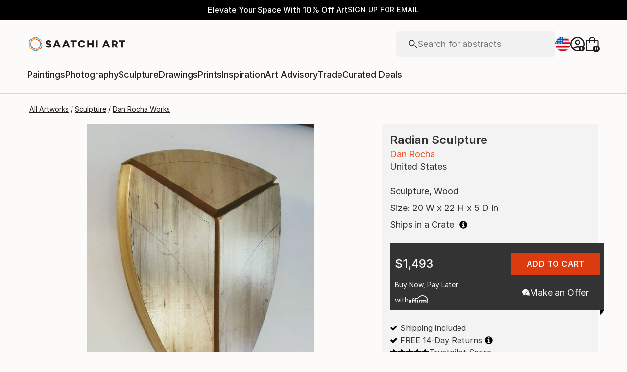

--- FILE ---
content_type: text/javascript
request_url: https://images.saatchiart.com/saatchi-general/_next/static/chunks/pages/saatchi/artdetail2-9cc48b1e0116b98b.js
body_size: 605787
content:
(self.webpackChunk_N_E=self.webpackChunk_N_E||[]).push([[1030],{8679:function(e,t,r){"use strict";var n=r(59864),a={childContextTypes:!0,contextType:!0,contextTypes:!0,defaultProps:!0,displayName:!0,getDefaultProps:!0,getDerivedStateFromError:!0,getDerivedStateFromProps:!0,mixins:!0,propTypes:!0,type:!0},o={name:!0,length:!0,prototype:!0,caller:!0,callee:!0,arguments:!0,arity:!0},i={$$typeof:!0,compare:!0,defaultProps:!0,displayName:!0,propTypes:!0,type:!0},s={};function l(e){return n.isMemo(e)?i:s[e.$$typeof]||a}s[n.ForwardRef]={$$typeof:!0,render:!0,defaultProps:!0,displayName:!0,propTypes:!0},s[n.Memo]=i;var c=Object.defineProperty,u=Object.getOwnPropertyNames,d=Object.getOwnPropertySymbols,p=Object.getOwnPropertyDescriptor,f=Object.getPrototypeOf,h=Object.prototype;e.exports=function e(t,r,n){if("string"!==typeof r){if(h){var a=f(r);a&&a!==h&&e(t,a,n)}var i=u(r);d&&(i=i.concat(d(r)));for(var s=l(t),m=l(r),g=0;g<i.length;++g){var b=i[g];if(!o[b]&&(!n||!n[b])&&(!m||!m[b])&&(!s||!s[b])){var y=p(r,b);try{c(t,b,y)}catch(v){}}}}return t}},94301:function(e,t,r){r(66477),e.exports=self.fetch.bind(self)},81087:function(e,t,r){"use strict";r.d(t,{e:function(){return a},g:function(){return n}});const n={PROMPT_LOGIN:"PROMPT_AUTHENTICATION_MODAL",SHOW_MODAL:"SHOW_AUTHENTICATION_MODAL"},a={PROMPT_LOGIN:()=>({type:n.PROMPT_LOGIN}),SHOW_MODAL:e=>({type:n.SHOW_MODAL,payload:e})}},13812:function(e,t,r){"use strict";r.d(t,{e:function(){return a},g:function(){return n}});const n={DOWNLOAD_JSON_FILE:"DOWNLOAD_JSON_FILE_CMS",IMPORT_JSON_FILE:"IMPORT_JSON_FILE_CMS",FETCH_HOMEPAGE_ERROR:"FETCH_HOMEPAGE_ERROR_CMS",FETCH_HOMEPAGE_SERVER:"FETCH_HOMEPAGE_SERVER_CMS",POST_HOMEPAGE_SERVER:"POST_HOMEPAGE_SERVER_CMS",SET_HOMEPAGE_LOCAL:"SET_HOMEPAGE_LOCAL_CMS",SET_HOMEPAGE_SERVER:"SET_HOMEPAGE_SERVER_CMS",UPDATE_HOMEPAGE_LOCAL:"UPDATE_HOMEPAGE_LOCAL_CMS",FETCH_PROMOS_ERROR:"FETCH_PROMOS_ERROR_CMS",FETCH_PROMOS_SERVER:"FETCH_PROMOS_SERVER_CMS",POST_PROMOS_SERVER:"POST_PROMOS_SERVER_CMS",SET_PROMOS_LOCAL:"SET_PROMOS_LOCAL_CMS",SET_PROMOS_SERVER:"SET_PROMOS_SERVER_CMS",FETCH_SHOWS_ERROR:"FETCH_SHOWS_ERROR_CMS",FETCH_SHOWS_SERVER:"FETCH_SHOWS_SERVER_CMS",PUT_SHOWS_SERVER:"PUT_SHOWS_SERVER_CMS",SET_SHOWS_LOCAL:"SET_SHOWS_LOCAL_CMS",SET_SHOWS_SERVER:"SET_SHOWS_SERVER_CMS"},a={DOWNLOAD_JSON_FILE:()=>({type:n.DOWNLOAD_JSON_FILE}),IMPORT_JSON_FILE:e=>({type:n.IMPORT_JSON_FILE,payload:e}),FETCH_HOMEPAGE_ERROR:()=>({type:n.FETCH_HOMEPAGE_ERROR}),FETCH_HOMEPAGE_SERVER:()=>({type:n.FETCH_HOMEPAGE_SERVER}),POST_HOMEPAGE_SERVER:e=>({type:n.POST_HOMEPAGE_SERVER,payload:e}),SET_HOMEPAGE_LOCAL:e=>({type:n.SET_HOMEPAGE_LOCAL,payload:e}),SET_HOMEPAGE_SERVER:e=>({type:n.SET_HOMEPAGE_SERVER,payload:e}),UPDATE_HOMEPAGE_LOCAL:e=>({type:n.UPDATE_HOMEPAGE_LOCAL,payload:e}),FETCH_PROMOS_ERROR:()=>({type:n.FETCH_PROMOS_ERROR}),FETCH_PROMOS_SERVER:()=>({type:n.FETCH_PROMOS_SERVER}),POST_PROMOS_SERVER:e=>({type:n.POST_PROMOS_SERVER,payload:e}),SET_PROMOS_LOCAL:e=>({type:n.SET_PROMOS_LOCAL,payload:e}),SET_PROMOS_SERVER:e=>({type:n.SET_PROMOS_SERVER,payload:e}),FETCH_SHOWS_ERROR:()=>({type:n.FETCH_SHOWS_ERROR}),FETCH_SHOWS_SERVER:()=>({type:n.FETCH_SHOWS_SERVER}),PUT_SHOWS_SERVER:e=>({type:n.PUT_SHOWS_SERVER,payload:e}),SET_SHOWS_LOCAL:e=>({type:n.SET_SHOWS_LOCAL,payload:e}),SET_SHOWS_SERVER:e=>({type:n.SET_SHOWS_SERVER,payload:e})}},42072:function(e,t,r){"use strict";r.r(t),r.d(t,{Actions:function(){return a},Constants:function(){return n}});const n={IS_READY:"PAGE_IS_READY",SET:"SET_PAGE",SET_DATA:"SET_PAGE_DATA",SET_PARAMS:"SET_PAGE_PARAMS",SET_PATH:"SET_PAGE_PATH",RESET:"RESET_PAGE_PARAMS_AND_DATA",RESET_DATA:"RESET_PAGE_DATA",RESET_PARAMS:"RESET_PAGE_PARAMS"},a={IS_READY:e=>({type:n.IS_READY,payload:e}),SET:e=>({type:n.SET,payload:e}),SET_DATA:e=>({type:n.SET_DATA,payload:e}),SET_PARAMS:e=>({type:n.SET_PARAMS,payload:e}),SET_PATH:e=>({type:n.SET_PATH,payload:e}),RESET:()=>({type:n.RESET}),RESET_DATA:()=>({type:n.RESET_DATA}),RESET_PARAMS:()=>({type:n.RESET_PARAMS})}},42420:function(e,t,r){"use strict";r.d(t,{e:function(){return a},g:function(){return n}});const n={UPDATE_SCREEN_SIZE:"UPDATE_SCREEN_SIZE_APP",SCREEN_SIZE_READY:"SCREEN_SIZE_READY_APP"},a={UPDATE_SCREEN_SIZE:e=>({type:n.UPDATE_SCREEN_SIZE,payload:e}),SCREEN_SIZE_READY:e=>({type:n.SCREEN_SIZE_READY,payload:e})}},62508:function(e,t,r){"use strict";r.d(t,{U:function(){return n},j:function(){return a}});const n={UPDATE_SEARCH_PROVIDER:"UPDATE_SEARCH_PROVIDER_STORE"},a={UPDATE_SEARCH_PROVIDER:e=>({type:n.UPDATE_SEARCH_PROVIDER,payload:e})}},79653:function(e,t,r){"use strict";r.d(t,{e:function(){return a},g:function(){return n}});const n={SET_BOT_TRAFFIC:"SET_BOT_TRAFFIC"},a={SET_BOT_TRAFFIC:e=>({type:n.SET_BOT_TRAFFIC,payload:e})}},59380:function(e,t,r){"use strict";r.d(t,{e:function(){return a},g:function(){return n}});const n={CLIENT_COMPLETE:"CLIENT_SETUP_COMPLETE",CLIENT_SETUP:"CLIENT_SETUP_START",NEW_CLIENT_COMPLETE:"NEW_CLIENT_SETUP_COMPLETE"},a={CLIENT_COMPLETE:()=>({type:n.CLIENT_COMPLETE,payload:!0}),CLIENT_SETUP:()=>({type:n.CLIENT_SETUP}),NEW_CLIENT_COMPLETE:e=>({type:n.NEW_CLIENT_COMPLETE,payload:e})}},53721:function(e,t,r){"use strict";r.d(t,{e:function(){return a},g:function(){return n}});const n={UPDATE_DATALAYER:"UPDATE_DATALAYER_GTM"},a={UPDATE_DATALAYER:e=>({type:n.UPDATE_DATALAYER,payload:e})}},51818:function(e,t,r){"use strict";r.d(t,{e:function(){return a},g:function(){return n}});const n={DISABLE_EPICS:"DISABLE_EPICS"},a={DISABLE_EPICS:e=>({type:n.DISABLE_EPICS,payload:e})}},78462:function(e,t,r){"use strict";r.d(t,{e:function(){return a},g:function(){return n}});const n={SET_FEATURE_FLAGS:"SET_FEATURE_FLAGS"},a={SET_FEATURE_FLAGS:e=>({type:n.SET_FEATURE_FLAGS,payload:e})}},51393:function(e,t,r){"use strict";r.r(t),r.d(t,{Actions:function(){return a},Constants:function(){return n}});const n={ADD:"ADD_FLASH_MESSAGE",CLEAR:"CLEAR_FLASH_MESSAGE"},a={ADD:e=>({type:n.ADD,payload:e}),CLEAR:()=>({type:n.CLEAR})}},23563:function(e,t,r){"use strict";r.d(t,{e:function(){return a},g:function(){return n}});const n={CLEAR_DATA:"CLEAR_FORM_DATA",CLEAR_ERRORS:"CLEAR_ERRORS_DATA",CLEAR_FORM:"CLEAR_ALL_FORM_DATA",GET_STORAGE:"GET_FORM_DATA_FROM_STORAGE",IS_SUBMITTING:"IS_SUBMITTING_FORM",MERGE_ERRORS:"MERGE_FORM_ERRORS",REMOVE_ERRORS:"REMOVE_FORM_ERRORS",SET_DATA:"SET_FORM_DATA",SET_ERRORS:"SET_FORM_ERRORS",SET_NAME:"SET_FORM_NAME",SET_RULES:"SET_FORM_VALIDATION_RULES",SET_STORAGE:"SET_FORM_DATA_TO_STORAGE",UPDATE:"UPDATE_FORM_STORE",VALIDATE:"VALIDATE_FORM_DATA"},a={CLEAR_DATA:()=>({type:n.CLEAR_DATA}),CLEAR_ERRORS:()=>({type:n.CLEAR_ERRORS}),CLEAR_FORM:()=>({type:n.CLEAR_FORM}),GET_STORAGE:()=>({type:n.GET_STORAGE}),IS_SUBMITTING:e=>({type:n.IS_SUBMITTING,payload:e}),MERGE_ERRORS:e=>({type:n.MERGE_ERRORS,payload:e}),REMOVE_ERRORS:e=>({type:n.REMOVE_ERRORS,payload:e}),SET_DATA:e=>({type:n.SET_DATA,payload:e}),SET_ERRORS:e=>({type:n.SET_ERRORS,payload:e}),SET_NAME:e=>({type:n.SET_NAME,payload:e}),SET_RULES:e=>({type:n.SET_RULES,payload:e}),SET_STORAGE:e=>({type:n.SET_STORAGE,payload:e}),UPDATE:e=>({type:n.UPDATE,payload:e}),VALIDATE:e=>({type:n.VALIDATE})}},77140:function(e,t,r){"use strict";r.r(t),r.d(t,{Actions:function(){return _},Constants:function(){return v}});var n=r(59499),a=r(79653),o=r(59380),i=r(53721),s=r(51818),l=r(78462),c=r(51393),u=r(23563),d=r(12347),p=r(17791),f=r(90238),h=r(63839),m=r(50375),g=r(28543);function b(e,t){var r=Object.keys(e);if(Object.getOwnPropertySymbols){var n=Object.getOwnPropertySymbols(e);t&&(n=n.filter((function(t){return Object.getOwnPropertyDescriptor(e,t).enumerable}))),r.push.apply(r,n)}return r}function y(e){for(var t=1;t<arguments.length;t++){var r=null!=arguments[t]?arguments[t]:{};t%2?b(Object(r),!0).forEach((function(t){(0,n.Z)(e,t,r[t])})):Object.getOwnPropertyDescriptors?Object.defineProperties(e,Object.getOwnPropertyDescriptors(r)):b(Object(r)).forEach((function(t){Object.defineProperty(e,t,Object.getOwnPropertyDescriptor(r,t))}))}return e}const v=y(y(y(y(y(y(y(y(y(y(y(y(y({},a.g),o.g),i.g),s.g),l.g),c.Constants),u.g),d.g),p.g),f.g),h.g),m.g),g.g),_=y(y(y(y(y(y(y(y(y(y(y(y(y({},a.e),o.e),i.e),s.e),l.e),c.Actions),u.e),p.e),d.e),f.e),h.e),m.e),g.e)},12347:function(e,t,r){"use strict";r.d(t,{e:function(){return a},g:function(){return n}});const n={CHANGE_LOCALE:"CHANGE_LOCALE",FETCH_LOCALES:"FETCH_ALL_LOCALES",SET_LOCALE_IN_DATALAYER:"SETUP_SET_LOCALE_IN_DATALAYER",SET_CURRENCY:"SET_LOCALE_CURRENCY",UPDATE_LOCALE:"UPDATE_LOCALE_STORE"},a={CHANGE_LOCALE:e=>({type:n.CHANGE_LOCALE,payload:e}),FETCH_LOCALES:()=>({type:n.FETCH_LOCALES}),SET_LOCALE_IN_DATALAYER:()=>({type:n.SET_LOCALE_IN_DATALAYER}),SET_CURRENCY:e=>({type:n.SET_CURRENCY,payload:e}),UPDATE_LOCALE:e=>({type:n.UPDATE_LOCALE,payload:e})}},17791:function(e,t,r){"use strict";r.d(t,{e:function(){return a},g:function(){return n}});const n={SET_LOCATION:"SET_LOCATION"},a={SET_LOCATION:e=>({type:n.SET_LOCATION,payload:e})}},90238:function(e,t,r){"use strict";r.d(t,{e:function(){return a},g:function(){return n}});const n={SET_MOBILE_TRAFFIC:"SET_MOBILE_TRAFFIC"},a={SET_MOBILE_TRAFFIC:e=>({type:n.SET_MOBILE_TRAFFIC,payload:e})}},63839:function(e,t,r){"use strict";r.d(t,{e:function(){return a},g:function(){return n}});const n={CLOSE_MODAL:"CLOSE_MODAL",OPEN_MODAL:"OPEN_MODAL",OPEN_MODAL_WITH_DATA:"OPEN_MODAL_WITH_DATA",RESET_MODAL:"RESET_MODAL"},a={CLOSE_MODAL:()=>({type:n.CLOSE_MODAL}),OPEN_MODAL:e=>({type:n.OPEN_MODAL,payload:e}),OPEN_MODAL_WITH_DATA:e=>({type:n.OPEN_MODAL_WITH_DATA,payload:e}),RESET_MODAL:()=>({type:n.RESET_MODAL})}},50375:function(e,t,r){"use strict";r.d(t,{e:function(){return a},g:function(){return n}});const n={NAVIGATION_CUSTOM_SEARCH:"NAVIGATION_CUSTOM_SEARCH_FLAG",NAVIGATION_SET:"NAVIGATION_SET",NAVIGATION_SUBMIT_SEARCH:"NAVIGATION_SUBMIT_SEARCH_QUERY",NAVIGATION_UPDATE_SEARCH:"NAVIGATION_UPDATE_SEARCH_QUERY"},a={NAVIGATION_CUSTOM_SEARCH:e=>({type:n.NAVIGATION_CUSTOM_SEARCH,payload:e}),NAVIGATION_SET:e=>({type:n.NAVIGATION_SET,payload:e}),NAVIGATION_SUBMIT_SEARCH:()=>({type:n.NAVIGATION_SUBMIT_SEARCH}),NAVIGATION_UPDATE_SEARCH:e=>({type:n.NAVIGATION_UPDATE_SEARCH,payload:e})}},28543:function(e,t,r){"use strict";r.d(t,{e:function(){return a},g:function(){return n}});const n={SET_QA_ENABLED:"SET_QA_ENABLED"},a={SET_QA_ENABLED:e=>({type:n.SET_QA_ENABLED,payload:e})}},9662:function(e,t,r){"use strict";r.r(t),r.d(t,{Actions:function(){return a},Constants:function(){return n}});r(64445);const n={SET_SITE_CONTEXT:"SET_SITE_CONTEXT"},a={SET_SITE_CONTEXT:e=>({type:n.SET_SITE_CONTEXT,payload:e})}},49564:function(e,t,r){"use strict";r.r(t),r.d(t,{Actions:function(){return a},Constants:function(){return n}});const n={SSR_COMPLETE:"SSR_SETUP_COMPLETE"},a={SSR_COMPLETE:e=>({type:n.SSR_COMPLETE,payload:e})}},42633:function(e,t,r){"use strict";r.d(t,{e:function(){return a},g:function(){return n}});const n={SET_AB_TEST:"SET_AB_TEST"},a={SET_AB_TEST:e=>({type:n.SET_AB_TEST,payload:e})}},444:function(e,t,r){"use strict";r.d(t,{e:function(){return a},g:function(){return n}});const n={DELETE_ADDRESS_ITEM:"DELETE_MY_ADDRESS_ITEM",ADD_ADDRESS_ITEM:"ADD_MY_ADDRESS_ITEM",SET_USER_ACCOUNT_INFORMATION:"SET_USER_ACCOUNT_INFORMATION",SET_USER_VACATION_STATUS:"SET_USER_VACATION_STATUS",TOGGLE_USER_VACATION_STATUS:"TOGGLE_USER_VACATION_STATUS",UPDATE_USER_CHECKIN_STATUS:"UPDATE_USER_CHECKIN_STATUS"},a={DELETE_ADDRESS_ITEM:e=>({type:n.DELETE_ADDRESS_ITEM,payload:e}),ADD_ADDRESS_ITEM:e=>({type:n.ADD_ADDRESS_ITEM,payload:e}),SET_USER_ACCOUNT_INFORMATION:e=>({type:n.SET_USER_ACCOUNT_INFORMATION,payload:e}),SET_USER_VACATION_STATUS:e=>({type:n.SET_USER_VACATION_STATUS,payload:e}),TOGGLE_USER_VACATION_STATUS:(e,t)=>({type:n.TOGGLE_USER_VACATION_STATUS,payload:e,meta:t}),UPDATE_USER_CHECKIN_STATUS:()=>({type:n.UPDATE_USER_CHECKIN_STATUS})}},34679:function(e,t,r){"use strict";r.d(t,{e:function(){return a},g:function(){return n}});const n={APPLY_PROMO:"APPLY_PROMO_CODE_TO_CART",GET_CART:"GET_CART_COUNT",SET_CART:"SET_CART_COUNT",SHOW_CART:"SHOW_CART_QUICK_VIEW",SHOW_CART_ITEM:"SHOW_CART_QUICK_VIEW_ITEM"},a={APPLY_PROMO:()=>({type:n.APPLY_PROMO}),GET_CART:()=>({type:n.GET_CART}),SET_CART:e=>({type:n.SET_CART,payload:e}),SHOW_CART:e=>({type:n.SHOW_CART,payload:e}),SHOW_CART_ITEM:e=>({type:n.SHOW_CART_ITEM,payload:e})}},58011:function(e,t,r){"use strict";r.d(t,{e:function(){return a},g:function(){return n}});const n={ADD_ARTWORK_TO_COLLECTION:"ADD_ARTWORK_TO_COLLECTION",CREATE_COLLECTION:"CREATE_COLLECTION",FETCH_COLLECTION_TOOLTIP:"FETCH_COLLECTION_TOOLTIP",FETCH_COLLECTIONS_BY_ARTWORKID_TOOLTIP:"FETCH_COLLECTIONS_BY_ARTWORKID_TOOLTIP",SET_COLLECTION_TOOLTIP_CURRENT_ARTWORK:"SET_COLLECTION_TOOLTIP_CURRENT_ARTWORK",SET_COLLECTION_TOOLTIP:"SET_COLLECTION_TOOLTIP",SET_COLLECTIONS_BY_ARTWORKID:"SET_COLLECTIONS_BY_ARTWORKID",SET_COLLECTIONS:"SET_COLLECTIONS",UPDATE_COLLECTIONS:"UPDATE_COLLECTIONS",UPDATE_COLLECTION_TOOLTIP_SEARCH:"UPDATE_COLLECTION_TOOLTIP_SEARCH"},a={CREATE_COLLECTION:e=>({type:n.CREATE_COLLECTION,payload:e}),ADD_ARTWORK_TO_COLLECTION:e=>({type:n.ADD_ARTWORK_TO_COLLECTION,payload:e}),FETCH_COLLECTIONS_BY_ARTWORKID_TOOLTIP:()=>({type:n.FETCH_COLLECTIONS_BY_ARTWORKID_TOOLTIP}),FETCH_COLLECTION_TOOLTIP:()=>({type:n.FETCH_COLLECTION_TOOLTIP}),SET_COLLECTION_TOOLTIP:e=>({type:n.SET_COLLECTION_TOOLTIP,payload:e}),SET_COLLECTION_TOOLTIP_CURRENT_ARTWORK:e=>({type:n.SET_COLLECTION_TOOLTIP_CURRENT_ARTWORK,payload:e}),SET_COLLECTIONS_BY_ARTWORKID:e=>({type:n.SET_COLLECTIONS_BY_ARTWORKID,payload:e}),SET_COLLECTIONS:e=>({type:n.SET_COLLECTIONS,payload:e}),UPDATE_COLLECTIONS:e=>({type:n.UPDATE_COLLECTIONS,payload:e}),UPDATE_COLLECTION_TOOLTIP_SEARCH:e=>({type:n.UPDATE_COLLECTION_TOOLTIP_SEARCH,payload:e})}},4023:function(e,t,r){"use strict";r.d(t,{e:function(){return a},g:function(){return n}});const n={SET_COOKIE:"SET_COOKIE"},a={SET_COOKIE:e=>({type:n.SET_COOKIE,payload:e})}},43550:function(e,t,r){"use strict";r.d(t,{e:function(){return a},g:function(){return n}});const n={CLEAR_MESSAGE:"CLEAR_FAVORITE_MESSAGE",FETCH_COMPLETE:"FETCH_FAVORITES_COMPLETE",FETCH:"FETCH_FAVORITES",SELECT_ARTWORK:"SELECT_FAVORITE_ARTWORK",SHOW_MESSAGE:"SHOW_FAVORITE_MESSAGE",UPDATE_COMPLETE:"UPDATE_FAVORITES_COMPLETE",UPDATE:"UPDATE_FAVORITES"},a={CLEAR_MESSAGE:()=>({type:n.CLEAR_MESSAGE}),FETCH:()=>({type:n.FETCH}),FETCH_COMPLETE:e=>({type:n.FETCH_COMPLETE,payload:e}),SELECT_ARTWORK:e=>({type:n.SELECT_ARTWORK,payload:e}),SHOW_MESSAGE:e=>({type:n.SHOW_MESSAGE,payload:e}),UPDATE:e=>({type:n.UPDATE,payload:e}),UPDATE_COMPLETE:e=>({type:n.UPDATE_COMPLETE,payload:e})}},43573:function(e,t,r){"use strict";r.d(t,{e:function(){return a},g:function(){return n}});const n={FETCH:"FETCH_FOLLOW",FETCH_COMPLETE:"FETCH_FOLLOW_COMPLETE",UPDATE:"UPDATE_FOLLOW"},a={FETCH:()=>({type:n.FETCH}),FETCH_COMPLETE:e=>({type:n.FETCH_COMPLETE,payload:e}),UPDATE:e=>({type:n.UPDATE,payload:e})}},27327:function(e,t,r){"use strict";r.d(t,{s:function(){return a},x:function(){return n}});const n={SET_IS_INITIAL_LOAD_READY:"SET_IS_INITIAL_LOAD_READY"},a={SET_IS_INITIAL_LOAD_READY:e=>({type:Constants.SET_AB_TEST,payload:e})}},65017:function(e,t,r){"use strict";r.d(t,{e:function(){return a},g:function(){return n}});const n={FETCH_SESSION:"FETCH_SESSION",SESSION_DATALAYER:"SETUP_SESSION_DATALAYER",SET_SESSION:"SET_SESSION",UPDATE_SESSION:"UPDATE_SESSION",UPDATE_MEASUREMENT:"UPDATE_MEASUREMENT_UNIT_API"},a={FETCH_SESSION:()=>({type:n.FETCH_SESSION}),SESSION_DATALAYER:()=>({type:n.SESSION_DATALAYER}),SET_SESSION:e=>({type:n.SET_SESSION,payload:e}),UPDATE_SESSION:e=>({type:n.UPDATE_SESSION,payload:e}),UPDATE_MEASUREMENT:e=>({type:n.UPDATE_MEASUREMENT,payload:e})}},17353:function(e,t,r){"use strict";r.d(t,{e:function(){return a},g:function(){return n}});const n={LOCK_SCROLL:"LOCK_SCROLL_WINDOW",SCROLL_TO_ELEMENT:"SCROLL_TO_ELEMENT",SCROLL_TO_TOP:"SCROLL_TO_TOP_OF_WINDOW"},a={LOCK_SCROLL:e=>({type:n.LOCK_SCROLL,payload:e}),SCROLL_TO_ELEMENT:e=>({type:n.SCROLL_TO_ELEMENT,payload:e}),SCROLL_TO_TOP:e=>({type:n.SCROLL_TO_TOP,payload:e})}},89647:function(e,t,r){"use strict";r.d(t,{Az:function(){return o},N9:function(){return i},gw:function(){return a}});var n=r(25422);const a=async e=>{let{artistId:t,artworkId:r}=e;const a=n.FW;return await n.ZP.fetchJSON({name:"getArtworkDetails",options:a,url:`/artwork/${t}/${r}`})},o=async e=>{const t=n.FW;return await n.ZP.fetchJSON({name:"incrementViewCount",options:t,url:`/artwork/${e}/ivc`})},i=async e=>{let{userId:t,pageNumber:r,pageSize:a}=e;const o=n.FW;return await n.ZP.fetchJSON({name:"fetchArtistArtworks",options:o,url:`/artist-artworks/${t}?pageNumber=${r}&pageSize=${a}`})}},11671:function(e,t,r){"use strict";r.d(t,{BG:function(){return m},PQ:function(){return f},SV:function(){return u},Tv:function(){return h},jg:function(){return d},pi:function(){return p}});var n=r(59499),a=r(25422),o=r(68900),i=r(25667),s=r(34874);function l(e,t){var r=Object.keys(e);if(Object.getOwnPropertySymbols){var n=Object.getOwnPropertySymbols(e);t&&(n=n.filter((function(t){return Object.getOwnPropertyDescriptor(e,t).enumerable}))),r.push.apply(r,n)}return r}function c(e){for(var t=1;t<arguments.length;t++){var r=null!=arguments[t]?arguments[t]:{};t%2?l(Object(r),!0).forEach((function(t){(0,n.Z)(e,t,r[t])})):Object.getOwnPropertyDescriptors?Object.defineProperties(e,Object.getOwnPropertyDescriptors(r)):l(Object(r)).forEach((function(t){Object.defineProperty(e,t,Object.getOwnPropertyDescriptor(r,t))}))}return e}const u=async(e,t)=>{const r=c(c({},a.jr),{},{headers:c(c({},a.jr.headers),{},{"X-Preferred-Locale":`en-${t}`}),body:JSON.stringify(c({remember:!0},e))}),n=await o.Z.fetchJSON({name:"fetchLogin",formOptions:r,url:"/auth-api/login"}),{success:i,user_id:s,user_email:l,user_type:u,first_name:d,ip:p,messages:f}=n;return{ip:p||"",success:i||!1,userEmail:l||"",firstName:d||"",userId:String(s||""),userType:(u||"").toLowerCase(),messages:f||[]}},d=async e=>{const t=c(c({},a.FW),{},{headers:{"X-Preferred-Locale":`en-${e}`}});return await o.Z.fetchJSON({name:"fetchCheckFacebookConnect",formOptions:t,url:"/auth-api/check-facebook-connect"})},p=async e=>{const t=c(c({},a.jr),{},{body:JSON.stringify(c({},e))});return await a.ZP.fetchJSON({name:"postRegister",options:t,url:"/auth/register"})},f=async e=>{const t=c(c({},a.jr),{},{body:JSON.stringify(c({},e))});return await a.ZP.fetchJSON({name:"postResetPassword",options:t,url:"/auth/reset-password"})},h=async e=>{const t=c(c({},a.jr),{},{body:JSON.stringify(c({},e))});return await a.ZP.fetchJSON({name:"postNewPassword",options:t,url:"/auth/new-password"})},m=async()=>{(0,s.Le)(),(0,i.Vs)();const e=a.FW;return await a.ZP.fetchJSON({name:"getLogout",options:e,url:"/auth/logout"})}},2482:function(e,t,r){"use strict";r.r(t),r.d(t,{deleteCart:function(){return f},deleteCartItem:function(){return p},deleteCouponCode:function(){return v},deleteGiftCardCode:function(){return b},fetchCart:function(){return c},fetchCartCount:function(){return u},postCartItem:function(){return d},postCartOrder:function(){return E},postExpressCheckoutSummary:function(){return A},putCouponCode:function(){return y},putGiftCardCode:function(){return g},saveForLaterCartItem:function(){return m},updateCartItemQuantity:function(){return h},updatePaymentMethod:function(){return O},updateShippingAddress:function(){return _}});var n=r(59499),a=r(25422),o=r(25667),i=r(34874);function s(e,t){var r=Object.keys(e);if(Object.getOwnPropertySymbols){var n=Object.getOwnPropertySymbols(e);t&&(n=n.filter((function(t){return Object.getOwnPropertyDescriptor(e,t).enumerable}))),r.push.apply(r,n)}return r}function l(e){for(var t=1;t<arguments.length;t++){var r=null!=arguments[t]?arguments[t]:{};t%2?s(Object(r),!0).forEach((function(t){(0,n.Z)(e,t,r[t])})):Object.getOwnPropertyDescriptors?Object.defineProperties(e,Object.getOwnPropertyDescriptors(r)):s(Object(r)).forEach((function(t){Object.defineProperty(e,t,Object.getOwnPropertyDescriptor(r,t))}))}return e}const c=async()=>{const e=a.FW,t=await a.ZP.fetchJSON({name:"fetchCart",options:e,url:"/cart"}),{payload:r,success:n}=t;if(n&&(0,o.Ng)(r),void 0!==window){const{itemsCartCount:e}=r;(0,i.em)({count:e})}return t},u=async()=>{const e=a.FW,t=await a.ZP.fetchJSON({name:"fetchCartCount",options:e,url:"/cart/count"});return"number"===typeof t.payload?t.payload:0},d=async e=>{const t=l(l({},a.jr),{},{body:JSON.stringify({sku:e})});return await a.ZP.fetchJSON({name:"postCartItem",options:t,url:"/cart/items"})},p=async e=>{const t=l(l({},a.a2),{},{body:JSON.stringify({sku:e})});return await a.ZP.fetchJSON({name:"deleteCartItem",options:t,url:"/cart/items"})},f=async()=>{const e=a.a2;return await a.ZP.fetchJSON({name:"deleteCart",options:e,url:"/cart"})},h=async e=>{const{sku:t,quantity:r}=e,n=l(l({},a.mi),{},{body:JSON.stringify({quantity:r})});return await a.ZP.fetchJSON({name:"updateCartItemQuantity",options:n,url:`/cart/items/${t}`})},m=async e=>{const t=l(l({},a.jr),{},{body:JSON.stringify({sku:e})});return await a.ZP.fetchJSON({name:"saveForLaterCartItem",options:t,url:"/cart/items/save-for-later"})},g=async e=>{const t=l(l({},a.mi),{},{body:JSON.stringify({giftCard:e})});return await a.ZP.fetchJSON({name:"putGiftCard",options:t,url:"/cart/gift-card"})},b=async e=>{const t=l(l({},a.a2),{},{body:JSON.stringify({giftCard:e})});return await a.ZP.fetchJSON({name:"deleteGiftCardCode",options:t,url:"/cart/gift-card"})},y=async e=>{const t=l(l({},a.mi),{},{body:JSON.stringify({couponCode:e})});return await a.ZP.fetchJSON({name:"putCouponCode",options:t,url:"/cart/coupon"})},v=async e=>{const t=l(l({},a.a2),{},{body:JSON.stringify({couponCode:e})});return await a.ZP.fetchJSON({name:"deleteCouponCode",options:t,url:"/cart/coupon"})},_=async e=>{const t=l(l({},a.mi),{},{body:JSON.stringify({addressBookItemId:e})});return await a.ZP.fetchJSON({name:"updateShippingAddress",options:t,url:"/cart/shipping"})},O=async e=>{const t=l(l({},a.mi),{},{body:JSON.stringify({paymentMethodId:e})});return await a.ZP.fetchJSON({name:"updatePaymentMethod",options:t,url:"/cart/payment"})},E=async e=>{const t=l(l({},a.jr),{},{body:JSON.stringify(e)});return await a.ZP.fetchJSON({name:"postCartOrder",options:t,url:"/cart/order"})},A=async e=>{const t=l(l({},a.jr),{},{body:JSON.stringify(e)});return l({},(await a.ZP.fetchJSON({name:"postExpressCheckoutSummary",options:t,url:"/cart/express-checkout-summary"})).payload)}},20654:function(e,t,r){"use strict";r.d(t,{U:function(){return o},z:function(){return a}});var n=r(25422);const a=async()=>{const e=n.FW;return await n.ZP.fetchJSON({name:"fetchClientData",options:e,url:"/client-data"})},o=async()=>{const e=n.FW;return await n.ZP.fetchJSON({name:"fetchAllClientData",options:e,url:"/all-client-data"})}},68031:function(e,t,r){"use strict";r.d(t,{g:function(){return s}});var n=r(59499),a=r(25422);function o(e,t){var r=Object.keys(e);if(Object.getOwnPropertySymbols){var n=Object.getOwnPropertySymbols(e);t&&(n=n.filter((function(t){return Object.getOwnPropertyDescriptor(e,t).enumerable}))),r.push.apply(r,n)}return r}function i(e){for(var t=1;t<arguments.length;t++){var r=null!=arguments[t]?arguments[t]:{};t%2?o(Object(r),!0).forEach((function(t){(0,n.Z)(e,t,r[t])})):Object.getOwnPropertyDescriptors?Object.defineProperties(e,Object.getOwnPropertyDescriptors(r)):o(Object(r)).forEach((function(t){Object.defineProperty(e,t,Object.getOwnPropertyDescriptor(r,t))}))}return e}const s=async function(){let e=arguments.length>0&&void 0!==arguments[0]?arguments[0]:{};const t=i(i({},a.jr),{},{body:JSON.stringify(e)}),r=await a.ZP.fetchJSON({name:"setUserPreferencesCookie",options:t,url:"/cookie/user-preferences"});return r}},25422:function(e,t,r){"use strict";r.d(t,{FW:function(){return s.FW},a2:function(){return s.a2},jr:function(){return s.jr},mi:function(){return s.mi}});var n=r(59499),a=r(94301),o=r.n(a),i=r(1453),s=r(79524);function l(e,t){var r=Object.keys(e);if(Object.getOwnPropertySymbols){var n=Object.getOwnPropertySymbols(e);t&&(n=n.filter((function(t){return Object.getOwnPropertyDescriptor(e,t).enumerable}))),r.push.apply(r,n)}return r}function c(e){for(var t=1;t<arguments.length;t++){var r=null!=arguments[t]?arguments[t]:{};t%2?l(Object(r),!0).forEach((function(t){(0,n.Z)(e,t,r[t])})):Object.getOwnPropertyDescriptors?Object.defineProperties(e,Object.getOwnPropertyDescriptors(r)):l(Object(r)).forEach((function(t){Object.defineProperty(e,t,Object.getOwnPropertyDescriptor(r,t))}))}return e}const{APP_ENV:u,SITE_URL:d}={APP_ENV:"production",EASEL_BETA:"/easel_beta",RECAPTCHA_WEBSITE_KEY_ID:"6Leuf-gcAAAAAIaS1vG3iIYXPngfZS88peQBiYyJ",LIMITED_SITE_URL:"https://limited.saatchiart.com",SITE_URL:"https://www.saatchiart.com",STRIPE_KEY:"pk_live_xPgufS8u2WdK5IKXi7akeg97",TOAF_SITE_URL:"https://www.saatchiart.com/theotherartfair",VISII_TOKEN:"6cAH-jEr8oqKGPcs3vatGQHYEI0F1pFggoe6CnOVTZI=",CONSTRUCTOR_QA_API_KEY:"",CONSTRUCTOR_PRODUCTION_API_KEY:"key_cn3mctZ73MD3U2jM"},p=`${d||""}/easel_api`,f=async e=>{try{const{domain:t,options:r,url:n}=e,a=t||p,s=(0,i.getBrowserStoreLocale)(),l=c(c({},r&&r.headers?r.headers:{}),{},{"X-Easel-Client-Store-Locale":s});return await o()(`${a}${n}`,c(c({},r),{},{headers:l}))}catch(t){return console.error("easelAPI.fetchResponse failure:",{error:t}),{headers:new Headers,ok:!1,status:404}}},h=async(e,t)=>{try{const r=(0,s.pI)(e);return c({isAuthenticated:r},await(0,s.Rx)(e,t))}catch(r){return console.error("easelAPI.parseResponseToJSON failure: ",{error:r}),{isAuthenticated:!1,message:"easelApi getJSON Failure",payload:{},success:!1}}},m=async(e,t)=>{try{const r=await h(e,t);return(0,s.SJ)(r),r}catch(r){return console.error("easelAP.parseResponseToValidateLoginJSON failure: ",{error:r}),{isAuthenticated:!1,message:"easelApi getJSON Failure",payload:{},success:!1}}},g={fetchResponse:f,fetchJSON:async e=>{try{const{name:t}=e,r=await f(e);return await h(r,t)}catch(t){return console.error("easelAP.fetchJSON failure: ",{error:t}),{isAuthenticated:!1,message:"easelApi getJSON Failure",payload:{},success:!1}}},fetchValidateLoginJSON:async e=>{try{const{name:t}=e,r=await f(e);return await m(r,t)}catch(t){return console.error("easelAPI.fetchValidateLoginJSON failure: ",{error:t}),{isAuthenticated:!1,loginRequired:!1,message:"easelApi getValidateLoginJSON Failure",payload:{},success:!1}}},parseResponseToJSON:h,parseResponseToValidateLoginJSON:m,postFormData:async e=>{let{url:t,data:r}=e;try{const e=p,n=(0,s.ki)(r);return await o()(`${e}${t}`,c(c({},s.hU),{},{body:n}))}catch(n){return console.error("easelAPI.postFormData failure:",{error:n}),{headers:new Headers,ok:!1,status:404}}}};t.ZP=g},70598:function(e,t,r){"use strict";r.d(t,{FW:function(){return i.FW},UX:function(){return i.UX},jr:function(){return i.jr},ky:function(){return i.ky},mi:function(){return i.mi}});var n=r(59499),a=r(94301),o=r.n(a),i=r(79524);function s(e,t){var r=Object.keys(e);if(Object.getOwnPropertySymbols){var n=Object.getOwnPropertySymbols(e);t&&(n=n.filter((function(t){return Object.getOwnPropertyDescriptor(e,t).enumerable}))),r.push.apply(r,n)}return r}function l(e){for(var t=1;t<arguments.length;t++){var r=null!=arguments[t]?arguments[t]:{};t%2?s(Object(r),!0).forEach((function(t){(0,n.Z)(e,t,r[t])})):Object.getOwnPropertyDescriptors?Object.defineProperties(e,Object.getOwnPropertyDescriptors(r)):s(Object(r)).forEach((function(t){Object.defineProperty(e,t,Object.getOwnPropertyDescriptor(r,t))}))}return e}const c=async e=>{try{const{domain:t,options:r,url:n}=e,a=t||"/api";return await o()(`${a}${n}`,l(l({},i.FW),r))}catch(t){return console.error("galleryAPI.fetchResponse failure:",{error:t}),{headers:new Headers,ok:!1,status:404}}},u=async(e,t,r)=>{try{return await(0,i.Rx)(e,t,r)}catch(n){return console.error("galleryAPI.parseResponseToJSON failure: ",{error:n}),{message:"galleryAPI parseResponseToJSON Failure",success:!1}}},d={fetchJSON:async e=>{try{const{name:t}=e,r=await c(e);return await u(r,t)}catch(t){return console.error("galleryAPI.fetchJSON failure: ",{error:t}),{message:"galleryAPI fetchJSON Failure",success:!1}}},fetchResponse:c,parseResponseToJSON:u};t.ZP=d},79524:function(e,t,r){"use strict";r.d(t,{FW:function(){return u},Rx:function(){return g},SJ:function(){return y},UX:function(){return _},a2:function(){return h},hU:function(){return m},jr:function(){return d},ki:function(){return b},ky:function(){return f},mi:function(){return p},pI:function(){return v}});var n=r(59499),a=r(1453);function o(e,t){var r=Object.keys(e);if(Object.getOwnPropertySymbols){var n=Object.getOwnPropertySymbols(e);t&&(n=n.filter((function(t){return Object.getOwnPropertyDescriptor(e,t).enumerable}))),r.push.apply(r,n)}return r}function i(e){for(var t=1;t<arguments.length;t++){var r=null!=arguments[t]?arguments[t]:{};t%2?o(Object(r),!0).forEach((function(t){(0,n.Z)(e,t,r[t])})):Object.getOwnPropertyDescriptors?Object.defineProperties(e,Object.getOwnPropertyDescriptors(r)):o(Object(r)).forEach((function(t){Object.defineProperty(e,t,Object.getOwnPropertyDescriptor(r,t))}))}return e}const{APP_ENV:s}={APP_ENV:"production",EASEL_BETA:"/easel_beta",RECAPTCHA_WEBSITE_KEY_ID:"6Leuf-gcAAAAAIaS1vG3iIYXPngfZS88peQBiYyJ",LIMITED_SITE_URL:"https://limited.saatchiart.com",SITE_URL:"https://www.saatchiart.com",STRIPE_KEY:"pk_live_xPgufS8u2WdK5IKXi7akeg97",TOAF_SITE_URL:"https://www.saatchiart.com/theotherartfair",VISII_TOKEN:"6cAH-jEr8oqKGPcs3vatGQHYEI0F1pFggoe6CnOVTZI=",CONSTRUCTOR_QA_API_KEY:"",CONSTRUCTOR_PRODUCTION_API_KEY:"key_cn3mctZ73MD3U2jM"},l="production"!==s,c={credentials:"include",headers:i({"Content-Type":"application/json"},l?{"QA-TESTING":"SAATCHI_DEVELOPER"}:{})},u=i(i({},c),{},{method:"GET"}),d=i(i({},c),{},{method:"POST"}),p=i(i({},c),{},{method:"PUT"}),f=i(i({},c),{},{method:"PATCH"}),h=i(i({},c),{},{method:"DELETE"}),m={method:"POST",credentials:"include",headers:i({},l?{"QA-TESTING":"SAATCHI_DEVELOPER"}:{})};async function g(e,t,r){try{const{headers:t}=e;if(!t.has("Content-Type"))return r||{success:!1,payload:{}};return await e.json()}catch(n){return console.error(`ParseJSON ( via APIs) Error ${t||"API:Unknown"}:`,n),r||{success:!1,payload:{}}}}const b=e=>{const t=new FormData;return Object.keys(e).map((r=>Array.isArray(e[r])?e[r].map((e=>t.append(`${r}[]`,e))):t.append(r,e[r]))),t},y=e=>{if(e.loginRequired){const e=(0,a.addStoreLocaleByCookie)(`/authentication?redirect_url=${encodeURI(window.location.href)}`);window.location.href=e}},v=e=>{try{const{headers:t}=e;return!(!t||!t.get||"true"!==t.get("authenticated-user"))}catch(t){return console.error("checkAuthenticatedUserHeaders",{err:t}),!1}},_=e=>(e||[]).reduce(((e,t)=>{let{code:r}=t;return[...e,r]}),[])},68900:function(e,t,r){"use strict";r.d(t,{k:function(){return i.ki}});var n=r(59499),a=r(94301),o=r.n(a),i=r(79524);function s(e,t){var r=Object.keys(e);if(Object.getOwnPropertySymbols){var n=Object.getOwnPropertySymbols(e);t&&(n=n.filter((function(t){return Object.getOwnPropertyDescriptor(e,t).enumerable}))),r.push.apply(r,n)}return r}function l(e){for(var t=1;t<arguments.length;t++){var r=null!=arguments[t]?arguments[t]:{};t%2?s(Object(r),!0).forEach((function(t){(0,n.Z)(e,t,r[t])})):Object.getOwnPropertyDescriptors?Object.defineProperties(e,Object.getOwnPropertyDescriptors(r)):s(Object(r)).forEach((function(t){Object.defineProperty(e,t,Object.getOwnPropertyDescriptor(r,t))}))}return e}const c={credentials:"include",method:"GET",headers:{"X-Requested-With":"XMLHttpRequest"}},u=async e=>{try{const{domain:t,formOptions:r,url:n}=e,a=t||"";return await o()(`${a}${n}`,l(l({},c),r))}catch(t){return console.error("legacyAPI.fetchResponse failure:",{error:t}),{headers:new Headers,ok:!1,status:404}}},d=async(e,t,r)=>{try{return await(0,i.Rx)(e,t,r)}catch(n){return console.error("legacyAPI.parseResponseToJSON failure: ",{error:n}),{message:"legacyAPI parseResponseToJSON Failure",success:!1}}},p={fetchResponse:u,fetchJSON:async e=>{try{const{name:t,defaultResponse:r}=e,n=await u(e);return await d(n,t,r)}catch(t){return console.error("legacyAPI.fetchJSON failure: ",{error:t}),{message:"legacyAPI fetchJSON Failure",success:!1}}},parseResponseToJSON:d};t.Z=p},76240:function(e,t,r){"use strict";r.d(t,{$0:function(){return b},Ck:function(){return f},EM:function(){return l},FE:function(){return d},IQ:function(){return O},PL:function(){return h},XE:function(){return _},Xe:function(){return g},ez:function(){return E},fb:function(){return p},lq:function(){return c},re:function(){return y},v7:function(){return m},w_:function(){return v},zv:function(){return u}});var n=r(59499),a=r(25422),o=r(50591);function i(e,t){var r=Object.keys(e);if(Object.getOwnPropertySymbols){var n=Object.getOwnPropertySymbols(e);t&&(n=n.filter((function(t){return Object.getOwnPropertyDescriptor(e,t).enumerable}))),r.push.apply(r,n)}return r}function s(e){for(var t=1;t<arguments.length;t++){var r=null!=arguments[t]?arguments[t]:{};t%2?i(Object(r),!0).forEach((function(t){(0,n.Z)(e,t,r[t])})):Object.getOwnPropertyDescriptors?Object.defineProperties(e,Object.getOwnPropertyDescriptors(r)):i(Object(r)).forEach((function(t){Object.defineProperty(e,t,Object.getOwnPropertyDescriptor(r,t))}))}return e}const l=async e=>{const t=a.FW,r=await a.ZP.fetchResponse({options:t,url:`/my-art/${e}${window.location.search}`});if(404===r.status)return{success:!1,payload:{errorMessage:"Sorry, artwork not found"}};return await a.ZP.parseResponseToValidateLoginJSON(r,"fetchMyArtById")},c=async e=>{const t=a.a2;return await a.ZP.fetchValidateLoginJSON({name:"deleteMyArtById",options:t,url:`/my-art/${e}`})},u=async e=>{const t=a.FW;return await a.ZP.fetchValidateLoginJSON({name:"fetchMyArt",options:t,url:`/my-art/studio?${(0,o.objectToQueryString)(e)}`})},d=async e=>{try{const t=s(s({},a.mi),{},{body:JSON.stringify(e)}),r=await a.ZP.fetchResponse({options:t,url:"/my-art/studio/reorder"});return{success:200===r.status,statusCode:r.status}}catch(t){return{success:!1,statusCode:500}}},p=async e=>{const t=s(s({},a.jr),{},{body:JSON.stringify(e)});return await a.ZP.fetchValidateLoginJSON({name:"uploadMyArtwork",options:t,url:"/my-art/upload"})},f=async e=>{const t=a.mi;return await a.ZP.fetchValidateLoginJSON({name:"publishMyArtwork",options:t,url:`/my-art/${e}/publish`})},h=async e=>{const t=a.jr;return await a.ZP.fetchValidateLoginJSON({name:"duplicateMyArtwork",options:t,url:`/my-art/${e}/duplicate`})},m=async e=>{const t=a.jr;return await a.ZP.fetchValidateLoginJSON({name:"renewMyArtworkProducts",options:t,url:`/my-art/${e}/renew-products`})},g=async e=>{const{artworkId:t}=e,r=s(s({},a.mi),{},{body:JSON.stringify(e)}),n=await a.ZP.fetchResponse({options:r,url:`/my-art/${t}/update`}),o=await a.ZP.parseResponseToValidateLoginJSON(n,"updateMyArtwork");return 400===n.status&&o.message?{success:!1,payload:{errorMessage:o.message}}:o},b=async e=>{let{artworkId:t,visibility:r}=e;const n=a.mi;return await a.ZP.fetchValidateLoginJSON({name:"updateMyArtworkVisibility",options:n,url:`/my-art/${t}/${r}`})},y=async e=>{let{artworkImage:t,captchaAction:r,captchaToken:n}=e;if(t.size>512e5)return{success:!1,payload:{errorMessage:"Your image exceeds the maximum upload size of 50MB."}};const o=await a.ZP.postFormData({url:"/my-art/image/upload",data:{image:t,captchaAction:r,captchaToken:n}});if(413===o.status)return{success:!1,payload:{errorMessage:"Your image is too heavy"}};const i=await a.ZP.parseResponseToValidateLoginJSON(o,"uploadMyArtworkImage");return 400===o.status&&i.message?{success:!1,payload:{errorMessage:i.message}}:200!==o.status?{success:!1,payload:{}}:i},v=async e=>{const t=s(s({},a.jr),{},{body:JSON.stringify({artworks:e})});return await a.ZP.fetchValidateLoginJSON({name:"bulkPublishMyArtwork",options:t,url:"/my-art/bulk-actions/publish"})},_=async e=>{const t=s(s({},a.jr),{},{body:JSON.stringify({artworks:e})});return await a.ZP.fetchValidateLoginJSON({name:"bulkDeleteMyArtwork",options:t,url:"/my-art/bulk-actions/delete"})},O=async e=>{let{artworkId:t}=e;const r=a.FW;return await a.ZP.fetchJSON({name:"fetchAIFeatureAvailable",options:r,url:`/my-art/artwork/${t}/describe-generative-ai-feature-availability`})},E=async e=>{let{artistId:t,artworkId:r,category:n,depth:o,width:i,height:l,materials:c,mediums:u,styles:d,keywords:p,description:f,subject:h,artworkTitle:m}=e;const g=s(s({},a.jr),{},{body:JSON.stringify({artistId:t,artworkId:r,category:n,depth:o,width:i,height:l,materials:c,mediums:u,styles:d,keywords:p,description:f,subject:h,artworkTitle:m})});return await a.ZP.fetchJSON({name:"fetchAIDescription",options:g,url:"/my-art/artwork/generate-description"})}},6362:function(e,t,r){"use strict";r.r(t),r.d(t,{addArtworkToCollectionApi:function(){return v},createNewCollection:function(){return O},deleteArtworkInMyCollection:function(){return p},deleteCollection:function(){return f},duplicateCollection:function(){return h},fetchArtworkCollectionTooltipApi:function(){return y},fetchCollectionArtworks:function(){return g},fetchCollectionTooltipApi:function(){return b},fetchCollectionsListByTypeId:function(){return A},fetchCollectionsListByUserId:function(){return E},fetchMyCollections:function(){return l},fetchMyCollectionsForArtwork:function(){return c},postMyCollectionsCreate:function(){return u},putArtworkInMyCollection:function(){return d},putMyCollectionUpdate:function(){return m},searchCollectionTooltipApi:function(){return _}});var n=r(59499),a=r(25422),o=r(68900);function i(e,t){var r=Object.keys(e);if(Object.getOwnPropertySymbols){var n=Object.getOwnPropertySymbols(e);t&&(n=n.filter((function(t){return Object.getOwnPropertyDescriptor(e,t).enumerable}))),r.push.apply(r,n)}return r}function s(e){for(var t=1;t<arguments.length;t++){var r=null!=arguments[t]?arguments[t]:{};t%2?i(Object(r),!0).forEach((function(t){(0,n.Z)(e,t,r[t])})):Object.getOwnPropertyDescriptors?Object.defineProperties(e,Object.getOwnPropertyDescriptors(r)):i(Object(r)).forEach((function(t){Object.defineProperty(e,t,Object.getOwnPropertyDescriptor(r,t))}))}return e}async function l(){const e=a.FW;return await a.ZP.fetchValidateLoginJSON({name:"fetchMyCollections",options:e,url:"/my-collections"})}async function c(e){const t=a.FW;return await a.ZP.fetchValidateLoginJSON({name:"fetchMyCollectionsForArtwork",options:t,url:`/my-collections/artwork/${e}`})}async function u(e){const t=s(s({},a.jr),{},{body:JSON.stringify(e)});return await a.ZP.fetchValidateLoginJSON({name:"postMyCollectionsCreate",options:t,url:"/my-collections/create"})}async function d(e){let{artworkId:t,userCollectionId:r}=e;const n=a.mi;return await a.ZP.fetchValidateLoginJSON({name:"putArtworkInMyCollection",options:n,url:`/my-collections/collection/${r}/artwork/${t}`})}async function p(e){let{artworkId:t,userCollectionId:r}=e;const n=a.a2;return await a.ZP.fetchValidateLoginJSON({name:"deleteArtworkInMyCollection",options:n,url:`/my-collections/collection/${r}/artwork/${t}`})}async function f(e){const t=s(s({},a.a2),{},{body:JSON.stringify({idUserCollection:e})});return await a.ZP.fetchValidateLoginJSON({name:"deleteCollection",options:t,url:"/my-collection/delete"})}async function h(e){const t=s(s({},a.jr),{},{body:JSON.stringify({idUserCollection:e})});return await a.ZP.fetchValidateLoginJSON({name:"duplicateCollection",options:t,url:"/my-collection/duplicate"})}async function m(e,t){const r=s(s({},a.mi),{},{body:JSON.stringify(t)});return await a.ZP.fetchValidateLoginJSON({name:"putMyCollectionUpdate",options:r,url:`/my-collections/collection/${e}`})}const g=async e=>{let{collectionId:t,pageNumber:r=1,pageSize:n=100}=e;const o=s({},a.FW);return await a.ZP.fetchJSON({name:"fetchCollectionArtworks",options:o,url:`/collection/${t}/artworks?pageNumber=${r}&pageSize=${n}`})};async function b(){return await o.Z.fetchJSON({name:"fetchCollectionTooltipApi",url:"/collections/get-art-collections",defaultResponse:{result:!1,collections:[]}})}async function y(e){return await o.Z.fetchJSON({name:"fetchArtworkCollectionTooltipApi",url:`/collections/get-collections-art-is-in/${e||0}`})}async function v(e){let{artworkId:t,collectionId:r,remove:n}=e;const a=n?`/collections/remove-art-from-collection/${t}/${r}`:`/collections/add-art-to-collection?id_user_art=${t}&collection_id=${r}`;return await o.Z.fetchJSON({name:"addToCollectionTooltipApi",url:a,defaultResponse:{result:!1}})}async function _(e){return await o.Z.fetchJSON({name:"searchCollectionTooltipApi",url:`/collections/get-art-collections?title_search=${e}`})}async function O(e){const t={method:"POST",body:(0,o.k)(e)};return await o.Z.fetchJSON({name:"createNewCollection",url:"/collections/create",formOptions:t})}const E=async e=>{let{userId:t,pageNumber:r=1,pageSize:n=25,browseable:o="1"}=e;const i=s({},a.FW);return await a.ZP.fetchJSON({name:"fetchCollectionsListByUserId",options:i,url:`/user/${t}/collections/paginated?pageNumber=${r}&pageSize=${n}&browseable=${o}`})},A=async e=>{let{pageNumber:t=1,pageSize:r=28,collectionTypeIds:n=6}=e;const o=s({},a.FW);return await a.ZP.fetchJSON({name:"fetchCollectionsListByTypeId",options:o,url:`/collections/typeId?collectionTypeIds=${n}&pageNumber=${t}&pageSize=${r}`})}},25065:function(e,t,r){"use strict";r.d(t,{B_:function(){return o},om:function(){return a}});r(25422);var n=r(68900);async function a(){return await n.Z.fetchJSON({name:"fetchFavoritesApi",url:"/account/my-favorites"})}async function o(e){const{userId:t,id:r,favorite:a}=e,o={id:`${t}`,id_user_art:`${r}`,favorite:`${a.toString()}`,format:"json"};a&&(o._method="_delete");const i={method:"POST",body:(0,n.k)(o)};return 200===(await n.Z.fetchResponse({formOptions:i,name:"updateFavoriteApi",url:"/account/favorite"})).status}},33156:function(e,t,r){"use strict";r.d(t,{Rg:function(){return i},uR:function(){return o}});var n=r(25422),a=r(70598);async function o(){const e=a.FW;return await a.ZP.fetchJSON({name:"fetchFollowApi",url:"/follow-user",options:e})}async function i(e){const{targetUserId:t,following:r,userID:a}=e,o=r?n.jr:n.a2;return await n.ZP.fetchJSON({name:"updateUserFollowApi",options:o,url:`/user/${a}/follow-user/${t}`})}},12126:function(e,t,r){"use strict";r.d(t,{Ey:function(){return l},Wb:function(){return c},dl:function(){return s}});var n=r(68900);const{APP_ENV:a}={APP_ENV:"production",EASEL_BETA:"/easel_beta",RECAPTCHA_WEBSITE_KEY_ID:"6Leuf-gcAAAAAIaS1vG3iIYXPngfZS88peQBiYyJ",LIMITED_SITE_URL:"https://limited.saatchiart.com",SITE_URL:"https://www.saatchiart.com",STRIPE_KEY:"pk_live_xPgufS8u2WdK5IKXi7akeg97",TOAF_SITE_URL:"https://www.saatchiart.com/theotherartfair",VISII_TOKEN:"6cAH-jEr8oqKGPcs3vatGQHYEI0F1pFggoe6CnOVTZI=",CONSTRUCTOR_QA_API_KEY:"",CONSTRUCTOR_PRODUCTION_API_KEY:"key_cn3mctZ73MD3U2jM"},o="local"===a?"/easel_api/localToQA":"";async function i(e,t){const r=new FormData;r.append("file",e);const a={body:r,method:"POST"};return await n.Z.fetchJSON({name:"stageImage",formOptions:a,url:t})}function s(e){return i(e,`${o}/art/update/stageextraimage`)}function l(e){return i(e,`${o}/artadvisory/upload-image`)}async function c(e){const{files:t,artworkId:r}=e,a=new FormData;a.append("id_user_art",String(r)),t.forEach(((e,t)=>{const{s3key:r,description:n,prefix:o}=e;e.is_staging?(a.append(`extra_images[${t}][s3key]`,r),a.append(`extra_images[${t}][is_staging]`,"1")):a.append(`extra_images[${t}][prefix]`,o),n&&a.append(`extra_images[${t}][description]`,n)})),a.append("extra_images_length",String(t.length));const o={body:a,method:"POST"};return await n.Z.fetchJSON({name:"stageImage",formOptions:o,url:"/art/update/extraimages"})}},18844:function(e,t,r){"use strict";r.d(t,{Cj:function(){return m},Ko:function(){return c},Lq:function(){return g},b2:function(){return y},i1:function(){return p},jW:function(){return l},p9:function(){return u},pg:function(){return d},t4:function(){return b},xk:function(){return h},yp:function(){return f}});var n=r(59499),a=r(25422),o=r(70598);function i(e,t){var r=Object.keys(e);if(Object.getOwnPropertySymbols){var n=Object.getOwnPropertySymbols(e);t&&(n=n.filter((function(t){return Object.getOwnPropertyDescriptor(e,t).enumerable}))),r.push.apply(r,n)}return r}function s(e){for(var t=1;t<arguments.length;t++){var r=null!=arguments[t]?arguments[t]:{};t%2?i(Object(r),!0).forEach((function(t){(0,n.Z)(e,t,r[t])})):Object.getOwnPropertyDescriptors?Object.defineProperties(e,Object.getOwnPropertyDescriptors(r)):i(Object(r)).forEach((function(t){Object.defineProperty(e,t,Object.getOwnPropertyDescriptor(r,t))}))}return e}const l=async()=>{const e=a.FW;return await a.ZP.fetchValidateLoginJSON({name:"fetchMyUser",options:e,url:"/myself"})},c=async e=>{const t=s(s({},a.jr),{},{body:JSON.stringify({onVacation:e})});return await a.ZP.fetchValidateLoginJSON({name:"updateMyVacationStatus",options:t,url:"/my-vacation-status"})},u=async()=>{const e=a.jr;return await a.ZP.fetchValidateLoginJSON({name:"updateMyCheckInStatus",options:e,url:"/my-checkin-status"})},d=async e=>{const t=s(s({},a.jr),{},{body:JSON.stringify(e)});return await a.ZP.fetchJSON({name:"updateUserMeasurementUnit",options:t,url:"/my-preferred-measurement"})},p=async()=>{const e=a.FW,t=await a.ZP.fetchValidateLoginJSON({name:"fetchMyCuratorNotes",options:e,url:"/myself"}),r=t.payload||{curatorNotesAnswers:null};return s(s({},t),{},{payload:r.curatorNotesAnswers})},f=async e=>{const t=s(s({},a.mi),{},{body:JSON.stringify(e)});return await a.ZP.fetchValidateLoginJSON({name:"putMyCuratorNotes",options:t,url:"/my-curator-notes"})},h=async()=>{const e=a.FW;return await a.ZP.fetchValidateLoginJSON({name:"fetchMyProfile",options:e,url:"/my-profile"})},m=async e=>{const t=s(s({},a.mi),{},{body:JSON.stringify(e)}),r=await a.ZP.fetchResponse({options:t,url:"/my-profile"}),n=await a.ZP.parseResponseToValidateLoginJSON(r,"putMyProfile");return 400===r.status&&n.message?{success:!1,payload:{errorMessage:n.message}}:n},g=async()=>{const e=a.FW;return await a.ZP.fetchValidateLoginJSON({name:"fetchMyAccount",options:e,url:"/my-account"})},b=async e=>{const t=s(s({},a.mi),{},{body:JSON.stringify(e)}),r=await a.ZP.fetchValidateLoginJSON({name:"putMyAccount",options:t,url:"/my-account"});return r.success?r:{success:!1,payload:{errorMessage:r.message||"failed to update account"}}},y=async e=>{const t=s(s({},o.jr),{},{body:JSON.stringify({captcha_action:e.captchaAction,captcha_token:e.captchaToken})}),r=await o.ZP.fetchResponse({options:t,url:"/user/convert-collector-to-artist-account"});if(200===r.status)return{success:!0};return await o.ZP.parseResponseToJSON(r,"postConvertCollectorAccountToArtistAccount")}},93315:function(e,t,r){"use strict";r.d(t,{x:function(){return s}});var n=r(59499),a=r(70598);function o(e,t){var r=Object.keys(e);if(Object.getOwnPropertySymbols){var n=Object.getOwnPropertySymbols(e);t&&(n=n.filter((function(t){return Object.getOwnPropertyDescriptor(e,t).enumerable}))),r.push.apply(r,n)}return r}function i(e){for(var t=1;t<arguments.length;t++){var r=null!=arguments[t]?arguments[t]:{};t%2?o(Object(r),!0).forEach((function(t){(0,n.Z)(e,t,r[t])})):Object.getOwnPropertyDescriptors?Object.defineProperties(e,Object.getOwnPropertyDescriptors(r)):o(Object(r)).forEach((function(t){Object.defineProperty(e,t,Object.getOwnPropertyDescriptor(r,t))}))}return e}const s=async e=>{const t=(e=>{const{countryCode:t,currency:r,measurementUnit:n}=e;return{preferred_destination_country:t,preferred_currency:r,preferred_unit_of_measurement:(a=n,a.search(/^in/gi)>-1?"INCH":"CENTIMETER")};var a})(e),r=i(i({},a.mi),{},{body:JSON.stringify(t)});return await a.ZP.fetchJSON({name:"updateMyUserPreferences",url:"/user/preferences",options:r})}},95484:function(e,t,r){"use strict";r.d(t,{A2:function(){return l},C:function(){return c}});var n=r(59499),a=r(25422);function o(e,t){var r=Object.keys(e);if(Object.getOwnPropertySymbols){var n=Object.getOwnPropertySymbols(e);t&&(n=n.filter((function(t){return Object.getOwnPropertyDescriptor(e,t).enumerable}))),r.push.apply(r,n)}return r}function i(e){for(var t=1;t<arguments.length;t++){var r=null!=arguments[t]?arguments[t]:{};t%2?o(Object(r),!0).forEach((function(t){(0,n.Z)(e,t,r[t])})):Object.getOwnPropertyDescriptors?Object.defineProperties(e,Object.getOwnPropertyDescriptors(r)):o(Object(r)).forEach((function(t){Object.defineProperty(e,t,Object.getOwnPropertyDescriptor(r,t))}))}return e}const s={method:"GET",headers:i({"Content-Type":"application/json"},{})};async function l(e){const t=i({},s);return await a.ZP.fetchJSON({name:"checkVisiiIdsExistApi",options:t,url:`/visii/artwork-details/${e}`})}async function c(e){const t=i({},s);return await a.ZP.fetchJSON({name:"fetchVisiiRecommendArtistApi",options:t,url:`/visii/recommend?artistId=${e}`})}},6239:function(e,t,r){"use strict";r.d(t,{e:function(){return a},g:function(){return n}});const n={SWITCH_SHIPMENT_DESTINATION:"SWITCH_SHIPMENT_DESTINATION",FETCH_SHIPMENT_SERVER:"FETCH_SHIPMENT_SERVER",SET_SHIPMENT_LOCAL:"SET_SHIPMENT_LOCAL",SET_SHIPMENT_SERVER:"SET_SHIPMENT_SERVER",RESET_SHIPMENT_FORM:"RESET_SHIPMENT_FORM",POST_SHIPMENT_TO_FETCH_RATES_SERVER:"POST_SHIPMENT_TO_FETCH_RATES_SERVER",POST_SHIPMENT_FOR_CONFIRMATION_SERVER:"POST_SHIPMENT_FOR_CONFIRMATION_SERVER",SET_SHIPMENT_AFTER_CONFIRMATION:"SET_SHIPMENT_AFTER_CONFIRMATION"},a={SWITCH_SHIPMENT_DESTINATION:()=>({type:n.SWITCH_SHIPMENT_DESTINATION}),FETCH_SHIPMENT_SERVER:()=>({type:n.FETCH_SHIPMENT_SERVER}),SET_SHIPMENT_LOCAL:e=>({type:n.SET_SHIPMENT_LOCAL,payload:e}),SET_SHIPMENT_SERVER:e=>({type:n.SET_SHIPMENT_SERVER,payload:e}),SET_SHIPMENT_AFTER_CONFIRMATION:e=>({type:n.SET_SHIPMENT_AFTER_CONFIRMATION,payload:e}),RESET_SHIPMENT_FORM:()=>({type:n.RESET_SHIPMENT_FORM}),POST_SHIPMENT_TO_FETCH_RATES_SERVER:()=>({type:n.POST_SHIPMENT_TO_FETCH_RATES_SERVER}),POST_SHIPMENT_FOR_CONFIRMATION_SERVER:()=>({type:n.POST_SHIPMENT_FOR_CONFIRMATION_SERVER})}},59797:function(e,t,r){"use strict";r.d(t,{e:function(){return a},g:function(){return n}});const n={CLICK_ADD_TO_CART:"CLICK_ADD_TO_CART_PDP",CLICK_ADD_TO_CART_STICKY:"CLICK_ADD_TO_CART_STICKY_PDP",CLICK_ADD_ARTWORK_THUMBNAIL:"CLICK_ADD_ARTWORK_THUMBNAIL_PDP",CLICK_ARTIST_BADGE:"CLICK_ARTIST_BADGE_PDP",CLICK_CAROUSEL_LINK:"CLICK_CAROUSEL_LINK_PDP",CLICK_MAKE_AN_OFFER:"CLICK_MAKE_AN_OFFER_PDP",CLICK_MAKE_AN_OFFER_STICKY:"CLICK_MAKE_AN_OFFER_STICKY_PDP",CLICK_VIEW_MORE:"CLICK_VIEW_MORE_PDP",CLIENTSIDE_TRANSITION:"CLIENTSIDE_TRANSITION_PDP",COPY_SKU:"COPY_SKU_ARTWORK_DETAILS",DELETE_ARTWORK:"DELETE_ARTWORK_PDP",EDIT_ARTWORK:"EDIT_ARTWORK_PDP",GET_ARTWORK_ADMIN_DATA:"GET_ARTWORK_ADMIN_DATA_PDP",OPEN_AR_EXPERIENCE:"OPEN_AR_EXPERIENCE",REFRESH_PAGE:"REFRESH_PAGE_PDP",SEE_MORE:"SEE_MORE_PDP",SELL_OUT_RISK:"SETUP_SELL_OUT_RISK_PDP",UPDATE_PRODUCT_SKU_FRAME_OPTION:"UPDATE_PRODUCT_SKU_FRAME_OPTION_PDP",UPDATE_PRODUCT_SKU_CANVAS_WRAP_COLOR_OPTION:"UPDATE_PRODUCT_SKU_CANVAS_WRAP_COLOR_OPTION_PDP",UPDATE_PRODUCT_SKU:"UPDATE_PRODUCT_SKU_PDP",UPDATE_URL:"UPDATE_URL_PDP",UPLOAD_ARTWORK_IMAGES:"UPLOAD_ARTWORK_IMAGES_PDP",UPLOAD_STAGE_IMAGE:"UPLOAD_STAGE_IMAGE_PDP"},a={CLICK_ADD_TO_CART:e=>({type:n.CLICK_ADD_TO_CART,payload:e}),CLICK_ADD_TO_CART_STICKY:e=>({type:n.CLICK_ADD_TO_CART_STICKY,payload:e}),CLICK_ARTIST_BADGE:e=>({type:n.CLICK_ARTIST_BADGE,payload:e}),CLICK_ADD_ARTWORK_THUMBNAIL:()=>({type:n.CLICK_ADD_ARTWORK_THUMBNAIL}),CLICK_CAROUSEL_LINK:e=>({type:n.CLICK_CAROUSEL_LINK,payload:e}),CLICK_MAKE_AN_OFFER:()=>({type:n.CLICK_MAKE_AN_OFFER}),CLICK_MAKE_AN_OFFER_STICKY:()=>({type:n.CLICK_MAKE_AN_OFFER_STICKY}),CLICK_VIEW_MORE:e=>({type:n.CLICK_VIEW_MORE,payload:e}),CLIENTSIDE_TRANSITION:e=>({type:n.CLIENTSIDE_TRANSITION,payload:e}),COPY_SKU:()=>({type:n.COPY_SKU}),DELETE_ARTWORK:()=>({type:n.DELETE_ARTWORK}),EDIT_ARTWORK:()=>({type:n.EDIT_ARTWORK}),GET_ARTWORK_ADMIN_DATA:()=>({type:n.GET_ARTWORK_ADMIN_DATA}),OPEN_AR_EXPERIENCE:()=>({type:n.OPEN_AR_EXPERIENCE}),REFRESH_PAGE:()=>({type:n.REFRESH_PAGE}),SEE_MORE:()=>({type:n.SEE_MORE}),SELL_OUT_RISK:()=>({type:n.SELL_OUT_RISK}),UPDATE_PRODUCT_SKU:e=>({type:n.UPDATE_PRODUCT_SKU,payload:e}),UPDATE_PRODUCT_SKU_FRAME_OPTION:e=>({type:n.UPDATE_PRODUCT_SKU_FRAME_OPTION,payload:e}),UPDATE_PRODUCT_SKU_CANVAS_WRAP_COLOR_OPTION:e=>({type:n.UPDATE_PRODUCT_SKU_CANVAS_WRAP_COLOR_OPTION,payload:e}),UPDATE_URL:e=>({type:n.UPDATE_URL,payload:e}),UPLOAD_ARTWORK_IMAGES:(e,t)=>({type:n.UPLOAD_ARTWORK_IMAGES,payload:e,meta:t}),UPLOAD_STAGE_IMAGE:(e,t)=>({type:n.UPLOAD_STAGE_IMAGE,payload:e,meta:t})}},36587:function(e,t,r){"use strict";r.d(t,{Z:function(){return F}});var n=r(59499),a=r(67294),o=r(68697),i=r(14416),s=r(10439),l=r(8113),c=r(72155),u=r(53442);const d=(0,o.zB)({artworkId:s.jp,galleryDimensions:u.tZ,selectedFrameOption:c.lk,selectedCanvasWrapColorOption:c.pg,selectedProduct:c.WY,title:s.Hm,category:s.wG,subject:s.VW,styles:s.Df,artistName:l.n6});var p=(0,i.connect)(d,(e=>({}))),f=r(50591);const h=e=>{let{artistName:t,category:r,subject:n,styles:a}=e;const[o]=(Array.isArray(a)?a:[]).filter((e=>(e||"").toLowerCase()!==(n||"").toLowerCase())),i=(0,f.capitalizeString)(t);return`Original ${[o,n].filter(Boolean).join(" ")} ${r} by ${i}`},m=e=>{let{artistName:t,category:r,subject:n,styles:a}=e;const[o]=(Array.isArray(a)?a:[]).filter((e=>(e||"").toLowerCase()!==(n||"").toLowerCase())),i=(0,f.capitalizeString)(t);return`Print of ${[o,n].filter(Boolean).join(" ")} ${r} by ${i}`};var g=r(85893);function b(e,t){var r=Object.keys(e);if(Object.getOwnPropertySymbols){var n=Object.getOwnPropertySymbols(e);t&&(n=n.filter((function(t){return Object.getOwnPropertyDescriptor(e,t).enumerable}))),r.push.apply(r,n)}return r}function y(e){for(var t=1;t<arguments.length;t++){var r=null!=arguments[t]?arguments[t]:{};t%2?b(Object(r),!0).forEach((function(t){(0,n.Z)(e,t,r[t])})):Object.getOwnPropertyDescriptors?Object.defineProperties(e,Object.getOwnPropertyDescriptors(r)):b(Object(r)).forEach((function(t){Object.defineProperty(e,t,Object.getOwnPropertyDescriptor(r,t))}))}return e}var v=e=>{const{hasHighFetchPriority:t,height:r,imageBaseUrl:n,imageUrl:a,large:o,width:i,category:s,subject:l,styles:c,artistName:u}=e;let d=n?`${n}-${o?8:7}.jpg`:a;return t&&(d=(0,f.updateCriticalImagePath)("saatchi-images",d)),(0,g.jsx)("div",{"data-type":"image",children:(0,g.jsx)("img",y({src:d,itemProp:"image",width:i,height:r,alt:h({artistName:u,subject:l,styles:c,category:s})},t?{fetchpriority:"high"}:{}))})};function _(e,t){var r=Object.keys(e);if(Object.getOwnPropertySymbols){var n=Object.getOwnPropertySymbols(e);t&&(n=n.filter((function(t){return Object.getOwnPropertyDescriptor(e,t).enumerable}))),r.push.apply(r,n)}return r}function O(e){for(var t=1;t<arguments.length;t++){var r=null!=arguments[t]?arguments[t]:{};t%2?_(Object(r),!0).forEach((function(t){(0,n.Z)(e,t,r[t])})):Object.getOwnPropertyDescriptors?Object.defineProperties(e,Object.getOwnPropertyDescriptors(r)):_(Object(r)).forEach((function(t){Object.defineProperty(e,t,Object.getOwnPropertyDescriptor(r,t))}))}return e}const E={width:1,height:1};var A=e=>{const{0:t,1:r}=(0,a.useState)(E),n=()=>{if(e.current){const{clientWidth:n,clientHeight:a}=e.current;if(n===t.width&&a===t.height)return;r({width:n,height:a})}};return(0,a.useEffect)((()=>(window.addEventListener("resize",n),n(),setTimeout(n,1),()=>{window.removeEventListener("resize",n)})),[e.current]),O(O({},t),{},{recalculate:n})},S=r(12983),w=r(82467);function T(e,t){var r=Object.keys(e);if(Object.getOwnPropertySymbols){var n=Object.getOwnPropertySymbols(e);t&&(n=n.filter((function(t){return Object.getOwnPropertyDescriptor(e,t).enumerable}))),r.push.apply(r,n)}return r}function P(e){for(var t=1;t<arguments.length;t++){var r=null!=arguments[t]?arguments[t]:{};t%2?T(Object(r),!0).forEach((function(t){(0,n.Z)(e,t,r[t])})):Object.getOwnPropertyDescriptors?Object.defineProperties(e,Object.getOwnPropertyDescriptors(r)):T(Object(r)).forEach((function(t){Object.defineProperty(e,t,Object.getOwnPropertyDescriptor(r,t))}))}return e}var x=e=>{const t=(0,a.useRef)(null),{width:r,height:n,recalculate:o}=A(t),{alt:i,frameColor:s,canvasWrapColor:l,height:c,imageUrl:u,overrides:d,type:p,width:h,hasHighFetchPriority:b,isVirImage:y,artistName:v,subject:_,styles:O,category:E}=e,{width:T,height:x}=d||{};let C=u;if(b&&(C=(0,f.updateCriticalImagePath)("saatchi-images",C)),(0,a.useEffect)((()=>{o()}),[c,h,p]),(!T||!x)&&!h&&!c)return null;const j=T||r,I=x||n;if(l){if(!s)return(0,g.jsx)(S.vL,P(P(P({alt:`${i} - Print`,"data-type":"print-image",onLoad:o,canvasWrapColor:l,ref:t,src:C,"data-material":p,isVirImage:y},b?{fetchpriority:"high"}:{}),j?{width:j}:{}),I?{height:I}:{}));const{frameSizeInPixels:e,gapSizeInPixels:a}=function(e,t,r,n){const a=e>n?e/t:r/n;return{frameSizeInPixels:Math.round(w.vP/a),gapSizeInPixels:Math.round(w.ap/a)}}(Number(h),Number(T||r),Number(c),Number(x||n));return(0,g.jsx)(S.yR,P(P(P({alt:`${i} - Print`,"data-type":"print-image",onLoad:o,canvasWrapColor:l,frameColor:s,gapSizeInPixels:a,frameSize:e,ref:t,src:C,"data-material":p,isVirImage:y},b?{fetchpriority:"high"}:{}),j?{width:j}:{}),I?{height:I}:{}))}const L=h/c>Number(T||r)/Number(x||n)?"width":"height",R=h<18?2:3,D=Number("width"===L?h:c)+2*R+(s?1.25:0),N=Number("width"===L?T||r:x||n)/D,k=N*R,M=.625*N;return(0,g.jsxs)(g.Fragment,{children:[(0,g.jsx)(S.xR,P(P(P({alt:m({artistName:v,subject:_,styles:O,category:E}),"data-type":"print-image",frameColor:s,frameSize:s?Math.round(M):0,matSize:Math.round(k),onLoad:o,ref:t,src:C,type:p,"data-material":p,isVirImage:y},b?{fetchpriority:"high"}:{}),j?{width:j}:{}),I?{height:I}:{})),!y||p!==w.SH&&p!==w.rL?"":(0,g.jsx)("div",{"data-type":"overlay",style:{height:`${Number(x||n)}px`,width:`${Number(x||r)}px`}})]})},C=r(96099);const[j,I,L,R]=["https://d3t95n9c6zzriw.cloudfront.net/static/img/view_in_a_room_2019_1b.jpg","https://d3t95n9c6zzriw.cloudfront.net/static/img/view_in_a_room_2019_2b.jpg","https://d3t95n9c6zzriw.cloudfront.net/static/img/view_in_a_room_2019_3b.jpg","https://d3t95n9c6zzriw.cloudfront.net/static/img/view_in_a_room_2019_4b.jpg"];var D=e=>{const{0:t,1:r}=(0,a.useState)(!1);(0,a.useEffect)((()=>{r(!0)}),[]);const{galleryDimensions:n,imageUrl:o,selectedFrameOption:i,selectedCanvasWrapColorOption:s,selectedProduct:{height:l,isOriginal:c,material:u,width:d},title:p,category:h,subject:m,styles:b,artistName:y}=e,{width:v,height:_}=n,O=v>=_?_:v;if(!O||!t)return null;const E=Number(d)<18?2:3,A=parseInt(d,10)+2*E+1.25,w=parseInt(l,10)+2*E+1.25;let T=j,P=c?1.77:1.81,D="small";c?(0,C.we)(Number(d))>72||(0,C.we)(Number(l))>72?(T=R,P=.6,D="xlarge"):(0,C.we)(Number(d))>42||(0,C.we)(Number(l))>42?(T=L,P=.81,D="large"):((0,C.we)(Number(d))>36||(0,C.we)(Number(l))>36)&&(T=I,P=1.27,D="medium"):A>72||w>72?(T=R,P=.6,D="xlarge"):A>41||w>41?(T=L,P=.84,D="large"):(A>36||w>36)&&(T=I,P=1.27,D="medium");const N=(O<700?O:700)*Number(c?(0,C.we)(parseInt(d,10)):d)/96*P,k=null===s||void 0===s?void 0:s.title,M=null===i||void 0===i?void 0:i.title,U=i?1.25:0,F={width:`${Number(O*Number((Number(d)+2*E+U)/96)*P).toFixed(0)}px`,height:`${Number(O*Number((Number(l)+2*E+U)/96)*P).toFixed(0)}px`};return(0,g.jsxs)(S.cv,{children:[c?(0,g.jsx)(S.BZ,{src:(0,f.updateCriticalImagePath)("saatchi-images",o),widthValue:`${parseInt(N.toString(),10)}px`,type:D,alt:"View in a Room Artwork"}):(0,g.jsx)(S.zk,{style:F,type:D,children:(0,g.jsx)(x,{imageUrl:o,width:Number(d),height:Number(l),canvasWrapColor:k,frameColor:M,type:u,alt:p,isVirImage:!0,overrides:{width:Number(F.width.replace(/px/,"")),height:Number(F.height.replace(/px/,""))},category:h,subject:m,styles:b,artistName:y})}),(0,g.jsx)(S.v7,{src:T,alt:"View in a Room Background"})]})},N=r(52891),k=r(59893),M=r(60903);function U(e,t){var r=Object.keys(e);if(Object.getOwnPropertySymbols){var n=Object.getOwnPropertySymbols(e);t&&(n=n.filter((function(t){return Object.getOwnPropertyDescriptor(e,t).enumerable}))),r.push.apply(r,n)}return r}var F=p((e=>{const{galleryItemType:t,artworkId:r}=e,a=()=>{(0,k.tH)({event:"video_start",video_action:"play",video_id:r})};if(t===N.pP){const{videoUrl:t}=e;return(0,g.jsx)(M.Z,{onVideoPlay:a,file:t})}if(t===N.Gw)return(0,g.jsx)("div",{"data-type":"vir",children:(0,g.jsx)(D,{galleryDimensions:e.galleryDimensions,imageUrl:e.imageUrl,selectedFrameOption:e.selectedFrameOption,selectedCanvasWrapColorOption:e.selectedCanvasWrapColorOption,selectedProduct:e.selectedProduct,title:e.title,category:e.category,subject:e.subject,styles:e.styles,artistName:e.artistName})});const{imageUrl:o,selectedFrameOption:i,selectedCanvasWrapColorOption:s,selectedProduct:l,title:c,hasHighFetchPriority:u,category:d,subject:p,styles:f,artistName:h}=e;if(t===N.Mw&&e.type===w.CP){const{height:e,width:t,material:r}=l;return(0,g.jsx)("div",{"data-type":"print",children:(0,g.jsx)(x,{alt:c,frameColor:null===i||void 0===i?void 0:i.title,canvasWrapColor:l.material!==w.Wk?null:(null===s||void 0===s?void 0:s.title)||w.xx,height:e,imageUrl:o,type:r,width:t,hasHighFetchPriority:u,category:d,subject:p,styles:f,artistName:h})})}return(0,g.jsx)(v,function(e){for(var t=1;t<arguments.length;t++){var r=null!=arguments[t]?arguments[t]:{};t%2?U(Object(r),!0).forEach((function(t){(0,n.Z)(e,t,r[t])})):Object.getOwnPropertyDescriptors?Object.defineProperties(e,Object.getOwnPropertyDescriptors(r)):U(Object(r)).forEach((function(t){Object.defineProperty(e,t,Object.getOwnPropertyDescriptor(r,t))}))}return e}({},e))}))},36893:function(e,t,r){"use strict";r(67294);var n=r(50591),a=r(96099),o=r(12983),i=r(85893);const[s,l,c,u]=["https://d3t95n9c6zzriw.cloudfront.net/static/img/view_in_a_room_2019_1b.jpg","https://d3t95n9c6zzriw.cloudfront.net/static/img/view_in_a_room_2019_2b.jpg","https://d3t95n9c6zzriw.cloudfront.net/static/img/view_in_a_room_2019_3b.jpg","https://d3t95n9c6zzriw.cloudfront.net/static/img/view_in_a_room_2019_4b.jpg"];t.Z=e=>{const{imageUrl:t,selectedProduct:{height:r,isOriginal:d,width:p}}=e,f=parseInt(r,10)>parseInt(p,10);let h=s,m=d?1.25:5.81,g="small";!d&&((0,a.we)(p)>6||(0,a.we)(r)>9)&&(m=2),d&&((0,a.we)(p)>72||(0,a.we)(r)>72?(h=u,m=.5,g="xlarge"):(0,a.we)(p)>42||(0,a.we)(r)>42?(h=c,m=.65,g="large"):((0,a.we)(p)>36||(0,a.we)(r)>36)&&(h=l,m=1.07,g="medium"));const b=55*Number((0,a.we)(p))/96*m;return(0,i.jsxs)(o.cv,{"data-type":"thumb",children:[(0,i.jsx)(o.BZ,{"data-type":"thumb",src:(0,n.updateCriticalImagePath)("saatchi-images",t),widthValue:`${parseInt(b,10)}px`,type:g,isVertical:f,alt:"View in a Room Artwork"}),(0,i.jsx)(o.v7,{src:h,alt:"View in a Room Background"})]})}},74947:function(e,t,r){"use strict";r.d(t,{aU:function(){return u},eX:function(){return d},f:function(){return p},v3:function(){return i.v3}});var n=r(59499),a=r(87379),o=r(85893),i=r(25106);function s(e,t){var r=Object.keys(e);if(Object.getOwnPropertySymbols){var n=Object.getOwnPropertySymbols(e);t&&(n=n.filter((function(t){return Object.getOwnPropertyDescriptor(e,t).enumerable}))),r.push.apply(r,n)}return r}function l(e){for(var t=1;t<arguments.length;t++){var r=null!=arguments[t]?arguments[t]:{};t%2?s(Object(r),!0).forEach((function(t){(0,n.Z)(e,t,r[t])})):Object.getOwnPropertyDescriptors?Object.defineProperties(e,Object.getOwnPropertyDescriptors(r)):s(Object(r)).forEach((function(t){Object.defineProperty(e,t,Object.getOwnPropertyDescriptor(r,t))}))}return e}var c=function(e){return(0,o.jsx)("svg",l(l({},e),{},{children:(0,o.jsx)("path",{d:"M14.016 5.016h4.969v4.969h-1.969v-3h-3V5.016zm3 12v-3h1.969v4.969h-4.969v-1.969h3zm-12-7.032V5.015h4.969v1.969h-3v3H5.016zm1.968 4.032v3h3v1.969H5.015v-4.969h1.969z"})}))};c.defaultProps={xmlns:"http://www.w3.org/2000/svg",width:"24",height:"24",viewBox:"0 0 24 24"};(0,a.ZP)(c).withConfig({componentId:"sc-1mt4nur-0"})(["fill:",";"],(e=>e.theme.colors.white));const u=a.ZP.div.withConfig({componentId:"sc-1mt4nur-1"})(["display:flex;align-items:center;justify-content:center;will-change:opacity;transition:0.3s ease-in-out opacity;width:180px;height:40px;background:#333;color:",";cursor:pointer;opacity:0.8;&:hover{opacity:1;}",";p{font-size:13px;color:",";margin:","px;}@media (max-width:","){opacity:1;width:35px;height:35px;border-radius:50%;p{display:none;}",";}"],(e=>e.theme.colors.white),(e=>e.color&&`\n    [data-type='favorite-icon'] {\n      fill: ${e.color};\n      }\n      &:hover {\n        [data-type='favorite-icon'] {\n          fill: ${"red"===e.color?"white":"red"};\n          }\n      }\n    `),(e=>e.theme.colors.white),(e=>e.theme.space[1]),(e=>e.theme.breakpoints[1]),(e=>e.color&&`\n      [data-type='favorite-icon'], &:hover [data-type='favorite-icon']{\n        fill: ${e.color};\n        }\n      `)),d=a.ZP.div.withConfig({componentId:"sc-1mt4nur-2"})(["position:absolute;z-index:3;top:0;width:calc(100% - 80px);height:100%;display:flex;padding-top:30px;align-items:flex-start;justify-content:center;background:rgba(255,255,255,0);opacity:0;will-change:opacity;transition:0.3s ease-in-out opacity;"," p{color:",";}&:hover{opacity:1;}"," + ","{margin-left:20px;}"," @media (max-width:1024px){[data-type='view-in-room-AR']{display:none;}}@media (max-width:","){width:100%;padding-top:5px;padding-right:5px;height:auto;opacity:1;justify-content:flex-end;[data-type='view-in-room'],[data-type='back-to-artwork'],[data-type='view-in-room-AR']{display:none;}"," + ","{margin-left:10px;}}[data-type='fullscreen']{}[data-type='favorite']{}[data-type='view-in-room-AR']{position:absolute;width:224px;height:44px;bottom:1em;margin-bottom:25px;background:#FFFFFFCC;border:solid 1px #33333380;p{margin:13px 12px 12px 12px;color:#333333;font-size:16px;width:150px;height:19px;font-weight:bold;}}"],u,(e=>e.theme.colors.white),u,u,(e=>e.grabImage&&"height: 100px; [data-type='view-in-room-AR'] {\n      display: none;\n    }"),(e=>e.theme.breakpoints[1]),u,u),p=a.ZP.div.withConfig({componentId:"sc-1mt4nur-3"})(["@media (min-width:1024px){display:none;}width:100%;display:block;margin:30px 0px 10px 0px;z-index:3;[data-type='view-in-room-AR']{border:solid 1px #333333;width:100%;height:44px;background:#ffffffcc;border-radius:0;p{margin:7px 0 6px 16px;color:#333333;font-size:16px;width:170px;height:19px;font-weight:bold;display:block;}}"])},12983:function(e,t,r){"use strict";r.d(t,{aU:function(){return i.aU},vL:function(){return g},yR:function(){return b},ri:function(){return v},xR:function(){return y},f:function(){return i.f},BZ:function(){return h},v7:function(){return f},cv:function(){return d},zk:function(){return m},v3:function(){return i.v3}});var n=r(87379),a=r(92959),o=r(82467);(0,n.ZP)(a.sg).withConfig({componentId:"sc-1dsrxe6-0"})(["display:flex;justify-content:center;align-items:center;width:100%;min-height:200px;"]),n.ZP.div.withConfig({componentId:"sc-1dsrxe6-1"})(["@keyframes spin{0%{transform:rotate(0deg);}100%{transform:rotate(360deg);}}border:5px solid #f3f3f3;border-top:5px solid #3498db;border-radius:50%;width:30px;height:30px;animation:spin 2s linear infinite;margin:20px auto;"]);var i=r(74947);const s={Black:"#000000",White:"#f0f0f0","Natural Wood":"#efe3d2","Light Pewter":"transparent","Dark Pewter":"transparent"},l={"Black Canvas":"#000000","White Canvas":"#f0f0f0"},c={Black:"#2D2D2D",White:"#f0f0f0"},u={Black:"black",White:"#4E4C4D"},d=(n.ZP.img.withConfig({componentId:"sc-nwzxjk-0"})(["width:80px;height:80px;object-fit:contain;"]),n.ZP.ul.withConfig({componentId:"sc-nwzxjk-1"})(["margin:0;padding:0 ","px;color:",";li + li{margin-top:","px;}"],(e=>e.theme.space[4]),(e=>e.theme.colors.gray),(e=>e.theme.space[1])),n.ZP.div.withConfig({componentId:"sc-nwzxjk-2"})(["position:relative;width:100%;height:100%;min-height:200px;&[data-type='thumb']{min-height:unset;}> ","{position:absolute;top:","%;left:50%;transform:translate(-50%,-50%);z-index:1;}",""],a.sg,(e=>p(e.type)),(e=>e.isAbTest02&&"\n  @media (max-width: 1024px) {\n  justify-content: center;\n  display: flex;\n  }"))),p=e=>"xlarge"===e?45:"large"===e?32:"medium"===e?28:38,f=n.ZP.img.withConfig({componentId:"sc-nwzxjk-3"})(["width:100%;height:100%;object-fit:contain;",""],(e=>e.isAbTest02&&"\n  @media (max-width: 1024px) {\n    min-height: 345px;\n    max-height: 430px;\n  }")),h=n.ZP.img.withConfig({componentId:"sc-nwzxjk-4"})(["background:#ffffff;"," "," &[data-type='thumb']{}"],(e=>!e.border&&`\n    position: absolute;\n    width: ${e.widthValue};\n    top: ${p(e.type)}%;\n    left: ${"xlarge"===e.type?55:50}%;\n    transform: translate(-50%, -50%);\n    z-index: 1;\n    box-shadow: 0px 1px 5px 2px #cccccc;\n  `),(e=>e.isAbTest02&&"\n    max-width: 130px;\n  ")),m=n.ZP.div.withConfig({componentId:"sc-nwzxjk-5"})(["position:absolute;top:","%;left:50%;transform:translate(-50%,-50%);z-index:1;","{width:100%;height:100%;}[data-type='overlay']{display:none;top:0;left:50%;transform:translateX(-50%);position:absolute;background:linear-gradient( 107.26deg,rgba(255,255,255,0.4) 28.92%,rgba(227,227,227,0.4) 36.73%,rgba(217,217,217,0) 44.07% );}"],(e=>p(e.type)),a.sg),g=(n.ZP.div.withConfig({componentId:"sc-nwzxjk-6"})(["touch-action:pan-y;position:absolute;top:0;left:0;width:100%;height:100%;z-index:2;"]),n.ZP.div.withConfig({componentId:"sc-nwzxjk-7"})(["height:1em;width:100%;"]),n.ZP.div.withConfig({componentId:"sc-nwzxjk-8"})(["@media (max-width:1024px){width:100%;height:3em;}"]),n.ZP.img.withConfig({componentId:"sc-nwzxjk-9"})(["border-radius:0px 10px;"," border-top-color:transparent;border-left-color:transparent;padding:0;max-width:100%;max-height:100%;box-shadow:0px 1px 5px 2px #cccccc;"],(e=>`border-right: 10px solid ${l[e.canvasWrapColor]};\n  border-bottom: 10px solid ${l[e.canvasWrapColor]};`))),b=n.ZP.img.withConfig({componentId:"sc-nwzxjk-10"})(["padding:","px;background:",";border:",";max-width:100%;max-height:100%;box-shadow:0px 1px 5px 2px #cccccc;"],(e=>e.gapSizeInPixels),(e=>u[e.frameColor]),(e=>`${e.frameSize}px solid ${c[e.frameColor]}`)),y=n.ZP.img.withConfig({componentId:"sc-nwzxjk-11"})(["background:white;padding:","px;object-fit:contain;max-width:100%;max-height:100%;box-shadow:0px 1px 5px 2px #cccccc;"," ",""],(e=>e.matSize),(e=>`border: 15px solid ${s[e.frameColor||""]||"transparent"};\n    border-width: ${e.frameSize||0}px;\n    ${e.frameColor?"box-shadow: 0px 1px 5px 2px #cccccc, 2px 2px 2px 0px #cccccc inset;":"border: 1px solid #ededed;"};\n     ${e.frameColor===o.yl?`border-right: ${e.frameSize||0}px solid #C0B7A5;\n        border-left: ${e.frameSize||0}px solid #C0B7A5;\n        border-top: ${e.frameSize||0}px solid #C0B7A5b2;\n        border-bottom: ${e.frameSize||0}px solid #C0B7A5b2;`:""};\n    ${e.frameColor===o.t$?`border-right: ${e.frameSize||0}px solid #79766f;\n          border-left: ${e.frameSize||0}px solid #79766f;\n          border-top: ${e.frameSize||0}px solid #79766fb2;\n          border-bottom: ${e.frameSize||0}px solid #79766fb2;`:""};\n  `),(e=>(e.type===o.SH||e.type===o.rL)&&"\n      padding: 0;\n      box-shadow: 5px 8px 8px 2px rgba(0, 0, 0, 0.25);\n  ")),v=n.ZP.div.withConfig({componentId:"sc-nwzxjk-12"})(["display:flex;flex-direction:column;justify-content:center;align-items:center;"]);n.ZP.div.withConfig({componentId:"sc-nwzxjk-13"})(["width:100%;min-height:160px;max-width:700px;"," margin-bottom:10px;"],(e=>e.isAbTest02&&"\n  @media (max-width: 1024px) {\n    min-height: 345px;\n    max-height: 430px;\n  }")),n.ZP.div.withConfig({componentId:"sc-nwzxjk-14"})(["width:100%;height:100%;overflow:visible;> [data-type='original-image']{width:100%;height:auto;min-width:200px;min-height:200px;object-fit:contain;}"," "," ",""],(e=>e.isAbTest02&&"\n  > [data-type='original-image'] {\n    @media (max-width: 1024px) {\n      min-height: 345px;\n      max-height: 430px;\n    }\n  }\n  > [data-type='print-image'] {\n    @media (max-width: 1024px) {\n      width: auto;\n    }\n    }\n  "),(e=>("art"===e.type||void 0===e.type)&&e.isAbTest02&&"@media (max-width: 1024px) {\n  display: flex;\n  justify-content: center;\n  }"),(e=>"print"===e.type&&e.isAbTest02&&"@media (max-width: 1024px) {\n  display: block;\n  text-align: center;\n  }")),(0,n.ZP)(a.X2).withConfig({componentId:"sc-nwzxjk-15"})(["align-items:center;justify-content:flex-start;@media (max-width:","){padding-left:0;}","{justify-content:center;align-items:center;}"],(e=>e.theme.breakpoints[1]),a.sg)},3618:function(e,t,r){"use strict";r.d(t,{_Y:function(){return s},bU:function(){return l},es:function(){return c},wn:function(){return i}});var n=r(87379),a=r(92959),o=r(25106);const i=n.ZP.div.withConfig({componentId:"sc-o9gce-0"})(["cursor:pointer;width:57px;height:57px;display:flex;justify-content:center;align-items:center;flex-direction:column;text-align:center;margin-top:5px;border:1px solid ",";","{width:20px;height:20px;margin-bottom:","px;}p{margin:0;padding:0;width:57px;font-weight:bold;font-size:","px;text-transform:uppercase;}"],(e=>e.theme.colors.black),o.pO,(e=>e.theme.space[1]),(e=>e.theme.fontSizes[0])),s=n.ZP.div.withConfig({componentId:"sc-o9gce-1"})(["display:flex;align-items:center;justify-content:center;flex-direction:column;width:100%;height:100%;min-width:55px;min-height:55px;background:#333;","{font-size:9px;text-align:center;margin:5px 0 0;}"],a.xv),l=n.ZP.div.withConfig({componentId:"sc-o9gce-2"})(["width:60px;height:60px;border:3px solid #fff;",""],(e=>e.selected&&"\n      border: 3px solid #000;\n    > * {\n      width: 54px;\n      height: 54px;\n      min-width: 54px;\n      min-height: 54px;\n    }\n  ")),c=n.ZP.div.withConfig({componentId:"sc-o9gce-3"})(["cursor:pointer;display:flex;flex-direction:column;align-items:center;position:absolute;width:6px;top:0;left:-50px;img{max-width:55px;max-height:55px;padding:0;}"," + ","{margin-top:8px;}button{width:50px;padding:0;border:none;background:none;outline:none;transition:0.2s ease transform,0.2s ease opacity;&:hover{opacity:0.6;transform:scale(1.1);}}","{width:40px;path{stroke:",";stroke-width:0.5;}}","{width:35px;height:35px;}@media (max-width:1024px){display:none;}"],l,l,o.xY,(e=>e.theme.colors.black),o.l0)},25106:function(e,t,r){"use strict";r.d(t,{F$:function(){return P},ON:function(){return x},Tw:function(){return j},V_:function(){return R},l0:function(){return D},nQ:function(){return S},pO:function(){return L},qt:function(){return T},r7:function(){return k},uM:function(){return w},v3:function(){return N},w7:function(){return C},xY:function(){return I}});var n=r(59499),a=r(87379),o=r(85893);function i(e,t){var r=Object.keys(e);if(Object.getOwnPropertySymbols){var n=Object.getOwnPropertySymbols(e);t&&(n=n.filter((function(t){return Object.getOwnPropertyDescriptor(e,t).enumerable}))),r.push.apply(r,n)}return r}function s(e){for(var t=1;t<arguments.length;t++){var r=null!=arguments[t]?arguments[t]:{};t%2?i(Object(r),!0).forEach((function(t){(0,n.Z)(e,t,r[t])})):Object.getOwnPropertyDescriptors?Object.defineProperties(e,Object.getOwnPropertyDescriptors(r)):i(Object(r)).forEach((function(t){Object.defineProperty(e,t,Object.getOwnPropertyDescriptor(r,t))}))}return e}var l=function(e){return(0,o.jsx)("svg",s(s({},e),{},{children:(0,o.jsxs)("g",{fill:"#FFF",children:[(0,o.jsx)("path",{d:"M9 .5c3.072 0 6.031 1.567 8.869 4.662a.5.5 0 0 1 .01.664C15.206 8.93 12.24 10.5 9 10.5c-3.24 0-6.206-1.57-8.879-4.674a.5.5 0 0 1 .01-.664C2.97 2.067 5.928.5 9 .5zm7.55 4.728C14.075 2.733 11.56 1.5 9 1.5c-2.656 0-5.261 1.325-7.825 4.01C3.587 8.18 6.19 9.5 9 9.5c2.71 0 5.227-1.227 7.566-3.709l.259-.281-.275-.282z"}),(0,o.jsx)("path",{d:"M9 2.5a3 3 0 1 1 0 6 3 3 0 0 1 0-6zm0 1a2 2 0 1 0 0 4 2 2 0 0 0 0-4z"})]})}))};l.defaultProps={xmlns:"http://www.w3.org/2000/svg",width:"18",height:"11",viewBox:"0 0 18 11"};var c=function(e){return(0,o.jsx)("svg",s(s({},e),{},{children:(0,o.jsxs)("g",{fill:"none",fillRule:"evenodd",stroke:"#FFF",children:[(0,o.jsx)("circle",{cx:"7.5",cy:"7.5",r:"7"}),(0,o.jsx)("path",{strokeLinecap:"round",d:"M4 4l7 7m0-7l-7 7"})]})}))};c.defaultProps={xmlns:"http://www.w3.org/2000/svg",width:"15",height:"15",viewBox:"0 0 15 15"};var u=function(e){return(0,o.jsx)("svg",s(s({},e),{},{children:(0,o.jsxs)("g",{fillRule:"evenodd",transform:"translate(0 .5)",children:[(0,o.jsx)("circle",{cx:"14.5",cy:"12.5",r:"1.5"}),(0,o.jsx)("circle",{cx:"6.5",cy:"12.5",r:"1.5"}),(0,o.jsx)("path",{fillRule:"nonzero",d:"M.5 1h2.12l2.5 9h10.74l2.114-6.342a.5.5 0 1 0-.948-.316L15.14 9H5.88l-2.5-9H.5a.5.5 0 1 0 0 1z"}),(0,o.jsx)("path",{fillRule:"nonzero",d:"M10.5 6.293L7.854 3.646a.5.5 0 1 0-.708.708L10.5 7.707l3.354-3.353a.5.5 0 0 0-.708-.708L10.5 6.293z"}),(0,o.jsx)("path",{fillRule:"nonzero",d:"M10 .5V7a.5.5 0 1 0 1 0V.5a.5.5 0 1 0-1 0z"})]})}))};u.defaultProps={xmlns:"http://www.w3.org/2000/svg",width:"18",height:"15",viewBox:"0 0 18 15"};var d=function(e){return(0,o.jsx)("svg",s(s({},e),{},{children:(0,o.jsx)("path",{className:"st0",d:"M0 0h10v1H0V0z",fill:"#333"})}))};d.defaultProps={xmlns:"http://www.w3.org/2000/svg",viewBox:"0 0 10 1"};var p=function(e){return(0,o.jsx)("svg",s(s({},e),{},{children:(0,o.jsxs)("g",{fill:"#333",fillRule:"evenodd",children:[(0,o.jsx)("path",{d:"M0 6h13v1H0z"}),(0,o.jsx)("path",{d:"M6 0h1v13H6z"})]})}))};p.defaultProps={viewBox:"0 0 13 13",xmlns:"http://www.w3.org/2000/svg"};var f=function(e){return(0,o.jsx)("svg",s(s({},e),{},{children:(0,o.jsx)("path",{d:"M1 0l7.071 7.071M8.5 7.5l7-7",fill:"none",fillRule:"evenodd",stroke:"#333",strokeLinecap:"square"})}))};f.defaultProps={xmlns:"http://www.w3.org/2000/svg",viewBox:"0 0 16 8"};var h=function(e){return(0,o.jsx)("svg",s(s({},e),{},{children:(0,o.jsxs)("g",{fill:"#333",fillRule:"evenodd",children:[(0,o.jsx)("path",{d:"M9.13 0h23.74v16.364H9.13V0zm1.827 1.818v12.727h20.086V1.818H10.957z"}),(0,o.jsx)("path",{d:"M14.608 3.636h3.652v3.636h-3.652z"}),(0,o.jsx)("path",{d:"M12.783 10.91h1.826V9.09h5.478V7.274h1.826V3.636h3.652v3.637h1.826V9.09h1.826v3.636H12.783zM3.652 25.455v-3.637h34.696v3.637H42v10.909h-3.652V40h-1.826v-3.636H5.478V40H3.652v-3.636H0v-10.91h3.652zm1.826 1.818v1.818h31.044v-1.818H5.478z"})]})}))};h.defaultProps={xmlns:"http://www.w3.org/2000/svg",width:"42",height:"40",viewBox:"0 0 42 40"};var m=function(e){return(0,o.jsx)("svg",s(s({},e),{},{children:(0,o.jsx)("path",{fill:"#333",fillRule:"evenodd",d:"M14.55 18.176a.615.615 0 0 1 .001.899l-6.485 6.484 2.813 2.812c.247.247.371.54.371.879 0 .339-.124.632-.371.879s-.54.371-.879.371H1.25c-.339 0-.632-.124-.879-.371A1.201 1.201 0 0 1 0 29.25V20.5c0-.339.124-.632.371-.879s.54-.371.879-.371c.339 0 .632.124.879.371l2.812 2.813 6.485-6.485a.618.618 0 0 1 .899 0l2.226 2.227zM30 1.75v8.75c0 .339-.124.632-.371.879s-.54.371-.879.371c-.339 0-.632-.124-.879-.371L25.06 8.566l-6.485 6.485a.617.617 0 0 1-.449.195.617.617 0 0 1-.45-.195l-2.226-2.227a.617.617 0 0 1-.195-.449.62.62 0 0 1 .195-.45l6.485-6.484L19.12 2.63a1.201 1.201 0 0 1-.371-.879c0-.339.124-.632.371-.879S19.661.5 20 .5h8.75c.339 0 .632.124.879.371s.371.54.371.879z"})}))};m.defaultProps={xmlns:"http://www.w3.org/2000/svg",width:"30",height:"31",viewBox:"0 0 30 31"};var g=function(e){return(0,o.jsxs)("svg",s(s({},e),{},{children:[(0,o.jsx)("rect",{x:".5",y:".5",width:"15",height:"24",rx:"1.5",stroke:"#000"}),(0,o.jsx)("path",{stroke:"#000",d:"M6.5 4.5h15v13h-15z"}),(0,o.jsx)("circle",{cx:"11",cy:"9",r:"1.5",stroke:"#000"}),(0,o.jsx)("path",{d:"M6.5 16l2.293-2.293a1 1 0 0 1 1.414 0l1.057 1.057a1 1 0 0 0 1.442-.029L17.2 9.867a1 1 0 0 1 1.524.064L21.5 13.5M6 21.5h4",stroke:"#000"})]}))};g.defaultProps={width:"22",height:"25",viewBox:"0 0 22 25",fill:"none",xmlns:"http://www.w3.org/2000/svg"};var b=function(e){return(0,o.jsx)("svg",s(s({},e),{},{children:(0,o.jsx)("path",{d:"M32 12.408l-11.056-1.607L16 .783l-4.944 10.018L0 12.408l8 7.798-1.889 11.011L16 26.018l9.889 5.199L24 20.206l8-7.798z"})}))};b.defaultProps={xmlns:"http://www.w3.org/2000/svg",width:"32",height:"32",viewBox:"0 0 32 32"};var y=function(e){return(0,o.jsx)("svg",s(s({},e),{},{children:(0,o.jsx)("path",{d:"M34 28.161a3.65 3.65 0 0 0 2 3.256v.498a7.42 7.42 0 0 1-6.414-2.251c-.819.218-1.688.336-2.587.336-4.971 0-9-3.582-9-8s4.029-8 9-8 9 3.582 9 8c0 1.73-.618 3.331-1.667 4.64a3.635 3.635 0 0 0-.333 1.522zM16 0c8.702 0 15.781 5.644 15.995 12.672A12.262 12.262 0 0 0 27 11.625c-2.986 0-5.807 1.045-7.942 2.943-2.214 1.968-3.433 4.607-3.433 7.432 0 1.396.298 2.747.867 3.993a19.66 19.66 0 0 1-2.987-.151C10.068 29.279 5.966 29.895 2 29.986v-.841C4.142 28.096 6 26.184 6 24c0-.305-.024-.604-.068-.897C2.313 20.72 0 17.079 0 13 0 5.82 7.163 0 16 0z"})}))};y.defaultProps={xmlns:"http://www.w3.org/2000/svg",width:"36",height:"32",viewBox:"0 0 36 32"};var v=function(e){return(0,o.jsx)("svg",s(s({},e),{},{children:(0,o.jsx)("path",{d:"M16 21.5V19c0-.281-.219-.5-.5-.5H14v-8c0-.281-.219-.5-.5-.5h-5c-.281 0-.5.219-.5.5V13c0 .281.219.5.5.5H10v5H8.5c-.281 0-.5.219-.5.5v2.5c0 .281.219.5.5.5h7c.281 0 .5-.219.5-.5zm-2-14V5c0-.281-.219-.5-.5-.5h-3c-.281 0-.5.219-.5.5v2.5c0 .281.219.5.5.5h3c.281 0 .5-.219.5-.5zM24 14c0 6.625-5.375 12-12 12S0 20.625 0 14 5.375 2 12 2s12 5.375 12 12z"})}))};v.defaultProps={xmlns:"http://www.w3.org/2000/svg",width:"24",height:"28",viewBox:"0 0 24 28"};var _=function(e){return(0,o.jsx)("svg",s(s({},e),{},{children:(0,o.jsx)("path",{d:"M11 5v12c0 .547-.453 1-1 1v9c0 .547-.453 1-1 1H1c-.547 0-1-.453-1-1v-8L3.891 5.359A.502.502 0 0 1 4.375 5H11zm5 0v11h-4V5h4zm12 14v8c0 .547-.453 1-1 1h-8c-.547 0-1-.453-1-1v-9c-.547 0-1-.453-1-1V5h6.625c.219 0 .422.141.484.359zM11.5.5V4H6V.5c0-.281.219-.5.5-.5H11c.281 0 .5.219.5.5zM22 .5V4h-5.5V.5c0-.281.219-.5.5-.5h4.5c.281 0 .5.219.5.5z"})}))};_.defaultProps={xmlns:"http://www.w3.org/2000/svg",width:"28",height:"28",viewBox:"0 0 28 28"};var O=function(e){return(0,o.jsx)("svg",s(s({},e),{},{children:(0,o.jsx)("path",{d:"M12.586 27.414l-10-10a2 2 0 0 1 0-2.828l10-10a2 2 0 1 1 2.828 2.828L8.828 14H28a2 2 0 1 1 0 4H8.828l6.586 6.586c.39.39.586.902.586 1.414s-.195 1.024-.586 1.414a2 2 0 0 1-2.828 0z"})}))};O.defaultProps={xmlns:"http://www.w3.org/2000/svg",width:"32",height:"32",viewBox:"0 0 32 32"};var E=function(e){return(0,o.jsx)("svg",s(s({},e),{},{children:(0,o.jsx)("path",{d:"M14 26c-.25 0-.5-.094-.688-.281l-9.75-9.406c-.125-.109-3.563-3.25-3.563-7C-.001 4.735 2.796 2 7.468 2c2.734 0 5.297 2.156 6.531 3.375C15.233 4.156 17.796 2 20.53 2c4.672 0 7.469 2.734 7.469 7.313 0 3.75-3.437 6.891-3.578 7.031l-9.734 9.375a.972.972 0 0 1-.688.281z"})}))};E.defaultProps={xmlns:"http://www.w3.org/2000/svg",width:"28",height:"28",viewBox:"0 0 28 28"};var A=function(e){return(0,o.jsx)("svg",s(s({},e),{},{children:(0,o.jsx)("path",{d:"M26.109 8.844c0 .391-.156.781-.438 1.062L12.233 23.344c-.281.281-.672.438-1.062.438s-.781-.156-1.062-.438l-7.781-7.781c-.281-.281-.438-.672-.438-1.062s.156-.781.438-1.062l2.125-2.125c.281-.281.672-.438 1.062-.438s.781.156 1.062.438l4.594 4.609 10.25-10.266c.281-.281.672-.438 1.062-.438s.781.156 1.062.438l2.125 2.125c.281.281.438.672.438 1.062z"})}))};A.defaultProps={xmlns:"http://www.w3.org/2000/svg",width:"28",height:"28",viewBox:"0 0 28 28"};const S=(0,a.ZP)(A).withConfig({componentId:"sc-1we19cq-0"})(["width:16px;height:16px;top:0.15em;position:relative;"]),w=((0,a.ZP)(E).withConfig({componentId:"sc-1we19cq-1"})(["width:16px;height:16px;"]),(0,a.ZP)(O).withConfig({componentId:"sc-1we19cq-2"})(["width:16px;height:16px;fill:#fff;"]),(0,a.ZP)(v).withConfig({componentId:"sc-1we19cq-3"})(["width:18px;height:18px;margin-left:5px;display:inline;position:relative;top:0.15em;"])),T=(0,a.ZP)(y).withConfig({componentId:"sc-1we19cq-4"})(["width:15px;height:15px;"]),P=(0,a.ZP)(_).withConfig({componentId:"sc-1we19cq-5"})(["width:19px;height:19px;"]),x=(0,a.ZP)(l).withConfig({componentId:"sc-1we19cq-6"})(["width:18px;height:18px;"]),C=(0,a.ZP)(u).withConfig({componentId:"sc-1we19cq-7"})(["width:18px;height:18px;"]),j=(0,a.ZP)(c).withConfig({componentId:"sc-1we19cq-8"})(["width:16px;height:16px;cursor:pointer;align-self:flex-start;justify-self:flex-end;circle{fill:none;stroke:",";}path{stroke:",";}"],(e=>e.theme.colors.gray),(e=>e.theme.colors.gray)),I=(0,a.ZP)(f).withConfig({componentId:"sc-1we19cq-9"})(["width:15px;padding:","px 0;cursor:pointer;",";",";",";path{stroke:",";}"],(e=>e.theme.space[1]),(e=>e.up&&"transform: rotate(180deg)"),(e=>e.left&&"transform: rotate(90deg)"),(e=>e.right&&"transform: rotate(-90deg)"),(e=>e.theme.colors.lightGray)),L=(0,a.ZP)(p).withConfig({componentId:"sc-1we19cq-10"})(["width:15px;height:15px;cursor:pointer;"]),R=(0,a.ZP)(d).withConfig({componentId:"sc-1we19cq-11"})(["width:15px;height:15px;cursor:pointer;"]),D=((0,a.ZP)(p).withConfig({componentId:"sc-1we19cq-12"})(["width:15px;transform:rotate(45deg);cursor:pointer;transition:0.3s ease opacity;&:hover{opacity:0.5;}"]),(0,a.ZP)(h).withConfig({componentId:"sc-1we19cq-13"})(["width:20px;height:20px;cursor:pointer;> *{fill:#fff;}"])),N=(0,a.ZP)(g).withConfig({componentId:"sc-1we19cq-14"})(["margin-left:12px;width:32px;height:32px;cursor:pointer;> *{fill:#fff;}"]),k=((0,a.ZP)(m).withConfig({componentId:"sc-1we19cq-15"})(["width:20px;height:20px;cursor:pointer;> *{fill:white;}"]),(0,a.ZP)(b).withConfig({componentId:"sc-1we19cq-16"})(["width:16px;height:18px;"]))},92959:function(e,t,r){"use strict";r.d(t,{C:function(){return d},X2:function(){return l},d8:function(){return f},dk:function(){return u},sg:function(){return c},xv:function(){return p},zx:function(){return h}});var n=r(87379),a=r(57247),o=r(51601),i=r(74947);const s=e=>`\n  ${e.justify&&`justify-content: ${e.justify};`};\n  ${e.align&&`align-items: ${e.align};`};\n`,l=n.ZP.div.withConfig({componentId:"sc-1nscx2h-0"})(["width:100%;display:flex;justify-content:space-between;align-items:center;",";",";",""],(e=>s(e)),a.Dh,(e=>e.click&&"cursor: pointer;")),c=n.ZP.div.withConfig({componentId:"sc-1nscx2h-1"})(["width:100%;display:flex;flex-direction:column;",";",";"," "," ~ p{margin-bottom:-35px;}"],(e=>s(e)),a.Dh,(e=>e.box&&"\n    padding: 20px;\n    border: 1px solid #e9e9e9;"),i.eX),u=n.ZP.div.withConfig({componentId:"sc-1nscx2h-2"})(["width:100%;height:38px;background:#ffffff;border:1px solid #da3b1f;border-radius:6px;color:#da3b1f;display:flex;align-items:center;justify-content:center;margin-top:24px;margin-bottom:-16px;> h6{margin-left:5px;}> svg{width:18px;height:18px;> path{fill:#da3b1f;}}"]),d=n.ZP.div.withConfig({componentId:"sc-1nscx2h-3"})(["width:100%;display:flex;flex-direction:column;overflow:hidden;",";"],(e=>s(e))),p=(n.ZP.h2.withConfig({componentId:"sc-1nscx2h-4"})(["display:block;width:100%;font-size:22px;font-weight:bold;color:",";a{text-decoration:none;color:",";}"],(e=>e.theme.colors.default),(e=>e.theme.colors.default)),n.ZP.p.withConfig({componentId:"sc-1nscx2h-5"})(["display:block;width:100%;"," "," ",";"],(e=>e.center&&"text-align: center;"),(e=>e.italic&&"font-style: italic;"),a.Dh)),f=n.ZP.p.withConfig({componentId:"sc-1nscx2h-6"})(["font-weight:bold;font-size:","px;color:",";margin:0;text-transform:uppercase;",";"],(e=>e.theme.fontSizes[0]),(e=>e.theme.colors.default),a.Dh),h=(n.ZP.div.withConfig({componentId:"sc-1nscx2h-7"})(["width:100%;min-height:300px;max-width:",";margin:0 auto;display:flex;flex-direction:column;"," @media (max-width:","){padding:0 15px;}"],(e=>e.theme.maxWidth),a.Dh,(e=>e.theme.maxWidth)),(0,n.ZP)(o.Z).withConfig({componentId:"sc-1nscx2h-8"})(["display:inline-block;margin:0;font-size:","px;color:",";text-decoration:none;"],(e=>e.theme.fontSizes[3]),(e=>e.theme.colors.lightGray)),n.ZP.button.withConfig({componentId:"sc-1nscx2h-9"})(["cursor:pointer;color:",";min-width:175px;height:50px;padding:0 ","px;background:#231f20;display:flex;justify-content:center;align-items:center;font-size:","px;transition:0.3s ease opacity;text-transform:uppercase;outline:none;&:hover{opacity:0.8;}",";",";"],(e=>e.theme.colors.white),(e=>e.theme.space[3]),(e=>e.theme.fontSizes[1]),(e=>e.underlined&&`\n    background: none;\n    width: auto;\n    height: auto;\n    min-width: initial;\n    padding: ${e.theme.space[1]}px 0;\n    color: ${e.theme.colors.default};\n    border: none;\n    border-bottom: 1px solid ${e.theme.colors.default};\n  `),a.Dh))},86407:function(e,t,r){"use strict";var n=r(68697),a=r(14416),o=r(84438),i=r(59797),s=r(61533),l=r(66660),c=r(10439),u=r(72155),d=r(53442);const p=(0,n.zB)({canEditArtwork:s.zE,currentTab:u.nU,galleryItems:d.H7,isARExperienceAvailable:l.J,isClientReady:o.D,selectedProduct:u.WY,title:c.Hm});t.Z=(0,a.connect)(p,(e=>({clickAddArtworkThumbnail:t=>e(i.e.CLICK_ADD_ARTWORK_THUMBNAIL())})))},67840:function(e,t,r){"use strict";var n=r(68697),a=r(14416),o=r(53721),i=r(49533),s=r(10439),l=r(72155),c=r(53442);const u=(0,n.zB)({artworkId:s.jp,artworkCategory:s.wG,currentTab:l.nU,galleryDimensions:c.tZ,galleryItems:c.H7,galleryModalDimensions:c.oT,isAdmin:i.getIsAdmin,isValidScreenOrientation:c.bK,selectedProduct:l.WY,selectedFrameOption:l.lk});t.Z=(0,a.connect)(u,(e=>({updateDataLayer:t=>e(o.e.UPDATE_DATALAYER(t))})))},52891:function(e,t,r){"use strict";r.d(t,{Gw:function(){return a},Mw:function(){return o},oN:function(){return i},pP:function(){return n}});const n="artist_video",a="view_in_a_room_image",o="image",i="additional_image"},82467:function(e,t,r){"use strict";r.d(t,{$g:function(){return ie},Am:function(){return se},CP:function(){return v},DR:function(){return pe},Dv:function(){return L},E:function(){return le},ET:function(){return N},FG:function(){return z},Fc:function(){return A},I9:function(){return Y},Kf:function(){return $},LE:function(){return V},PO:function(){return oe},Rn:function(){return g},SH:function(){return P},U8:function(){return H},US:function(){return b},UT:function(){return m},Vm:function(){return U},WW:function(){return de},Wk:function(){return w},Wl:function(){return ne},X0:function(){return I},X1:function(){return J},Xm:function(){return M},_t:function(){return B},aJ:function(){return fe},ap:function(){return ee},bV:function(){return D},bX:function(){return Z},be:function(){return y},cd:function(){return k},dN:function(){return q},e7:function(){return W},i7:function(){return ue},iB:function(){return ce},j8:function(){return te},mC:function(){return X},oG:function(){return ae},og:function(){return G},p$:function(){return F},qL:function(){return S},rL:function(){return x},t$:function(){return j},th:function(){return T},ty:function(){return me},uf:function(){return K},vD:function(){return E},vL:function(){return _},vP:function(){return Q},v_:function(){return re},w9:function(){return h},xO:function(){return f},xx:function(){return R},y8:function(){return p},yg:function(){return he},yl:function(){return C},z7:function(){return d},zD:function(){return O}});var n=r(59499),a=(r(67294),r(85893));function o(e,t){var r=Object.keys(e);if(Object.getOwnPropertySymbols){var n=Object.getOwnPropertySymbols(e);t&&(n=n.filter((function(t){return Object.getOwnPropertyDescriptor(e,t).enumerable}))),r.push.apply(r,n)}return r}function i(e){for(var t=1;t<arguments.length;t++){var r=null!=arguments[t]?arguments[t]:{};t%2?o(Object(r),!0).forEach((function(t){(0,n.Z)(e,t,r[t])})):Object.getOwnPropertyDescriptors?Object.defineProperties(e,Object.getOwnPropertyDescriptors(r)):o(Object(r)).forEach((function(t){Object.defineProperty(e,t,Object.getOwnPropertyDescriptor(r,t))}))}return e}var s=function(e){return(0,a.jsx)("svg",i(i({},e),{},{children:(0,a.jsx)("path",{d:"M13.834 30.009l6.167-4.709 6.166 4.709-2.375-7.584 6.125-4.333h-7.5l-2.416-7.917-2.417 7.917h-7.458l6.083 4.333-2.375 7.584zm6.167 6.416c-2.167 0-4.195-.416-6.084-1.25A16.172 16.172 0 0 1 8.96 31.8a16.172 16.172 0 0 1-3.375-4.958c-.833-1.889-1.25-3.917-1.25-6.083 0-2.167.417-4.202 1.25-6.104a16.102 16.102 0 0 1 3.375-4.98 15.875 15.875 0 0 1 4.958-3.354c1.89-.82 3.903-1.229 6.042-1.229 2.167 0 4.208.403 6.125 1.208a15.3 15.3 0 0 1 5 3.355 16.063 16.063 0 0 1 3.354 5c.82 1.902 1.23 3.937 1.23 6.104 0 2.166-.404 4.194-1.209 6.083a15.415 15.415 0 0 1-3.354 4.958 16.36 16.36 0 0 1-5 3.375c-1.903.834-3.938 1.25-6.104 1.25zm0-1.833c3.833 0 7.097-1.347 9.791-4.042 2.695-2.694 4.042-5.958 4.042-9.791 0-3.834-1.347-7.098-4.042-9.792-2.694-2.694-5.958-4.042-9.791-4.042-3.834 0-7.098 1.348-9.792 4.042s-4.042 5.958-4.042 9.792c0 3.833 1.348 7.097 4.042 9.791 2.694 2.695 5.958 4.042 9.792 4.042z",fill:"#1E1E1E"})}))};s.defaultProps={width:"40",height:"41",viewBox:"0 0 40 41",fill:"none",xmlns:"http://www.w3.org/2000/svg"};var l=function(e){return(0,a.jsx)("svg",i(i({},e),{},{children:(0,a.jsx)("path",{d:"M25.79 18.384c.528 0 .986-.195 1.375-.584.39-.389.584-.847.584-1.375 0-.527-.195-.986-.584-1.375-.389-.389-.847-.583-1.375-.583-.527 0-.979.194-1.354.583a1.916 1.916 0 0 0-.562 1.375c0 .528.187.986.562 1.375.375.39.827.584 1.354.584zm-11.583 0c.528 0 .98-.195 1.354-.584.375-.389.563-.847.563-1.375 0-.527-.188-.986-.563-1.375a1.814 1.814 0 0 0-1.354-.583c-.528 0-.986.194-1.375.583-.389.39-.583.848-.583 1.375 0 .528.194.986.583 1.375.389.39.847.584 1.375.584zM19.999 29.3a8.316 8.316 0 0 0 4.646-1.375 8.492 8.492 0 0 0 3.145-3.666h-1.75a6.874 6.874 0 0 1-2.583 2.541 6.93 6.93 0 0 1-3.458.917 6.93 6.93 0 0 1-3.459-.917A6.574 6.574 0 0 1 14 24.26h-1.792a8.492 8.492 0 0 0 3.146 3.666 8.316 8.316 0 0 0 4.646 1.375zm0 7.125c-2.14 0-4.167-.41-6.084-1.229-1.916-.82-3.583-1.937-5-3.354-1.416-1.417-2.534-3.083-3.354-5a15.313 15.313 0 0 1-1.229-6.083c0-2.14.41-4.167 1.23-6.084.819-1.916 1.937-3.583 3.353-5 1.417-1.416 3.084-2.534 5-3.354A15.312 15.312 0 0 1 20 5.092c2.139 0 4.166.41 6.083 1.23 1.917.819 3.583 1.937 5 3.353 1.417 1.417 2.535 3.084 3.354 5a15.314 15.314 0 0 1 1.23 6.084c0 2.139-.41 4.166-1.23 6.083-.82 1.917-1.937 3.583-3.354 5-1.417 1.417-3.083 2.535-5 3.354a15.313 15.313 0 0 1-6.083 1.23zm0-1.833c3.86 0 7.132-1.34 9.812-4.02 2.68-2.681 4.021-5.952 4.021-9.813 0-3.861-1.34-7.132-4.02-9.813-2.681-2.68-5.952-4.02-9.813-4.02-3.861 0-7.132 1.34-9.813 4.02-2.68 2.68-4.02 5.952-4.02 9.813 0 3.86 1.34 7.132 4.02 9.812 2.68 2.68 5.952 4.021 9.813 4.021z",fill:"#1E1E1E"})}))};l.defaultProps={width:"40",height:"41",viewBox:"0 0 40 41",fill:"none",xmlns:"http://www.w3.org/2000/svg"};var c=function(e){return(0,a.jsx)("svg",i(i({},e),{},{children:(0,a.jsx)("path",{d:"M19.999 36.425c-2.167 0-4.202-.41-6.104-1.229a16.062 16.062 0 0 1-5-3.354 15.299 15.299 0 0 1-3.355-5c-.805-1.917-1.208-3.972-1.208-6.167 0-2.139.403-4.166 1.208-6.083.806-1.917 1.924-3.57 3.355-4.958a16.44 16.44 0 0 1 5-3.313c1.902-.82 3.937-1.229 6.104-1.229 2.166 0 4.201.41 6.104 1.23a16.44 16.44 0 0 1 5 3.312c1.43 1.389 2.548 3.041 3.354 4.958.806 1.917 1.208 3.958 1.208 6.125 0 2.195-.402 4.243-1.208 6.146a15.356 15.356 0 0 1-3.354 4.98 15.996 15.996 0 0 1-5.021 3.353 15.313 15.313 0 0 1-6.083 1.23zm0-1.791c1.11-1.195 1.993-2.459 2.646-3.792.652-1.333 1.2-2.847 1.645-4.542H15.75c.444 1.778 1 3.327 1.666 4.646A16.082 16.082 0 0 0 20 34.634zm-1.959-.209c-.833-.916-1.59-2.097-2.27-3.541a22.017 22.017 0 0 1-1.563-4.584H7.249c1.027 2.278 2.458 4.098 4.291 5.459 1.834 1.36 4 2.25 6.5 2.666zm3.959 0c2.305-.333 4.416-1.222 6.333-2.666A14.72 14.72 0 0 0 32.79 26.3h-6.916a28.751 28.751 0 0 1-1.75 4.605c-.695 1.43-1.403 2.604-2.125 3.52zM6.79 24.8h7.125c-.138-.75-.229-1.465-.27-2.145a31.826 31.826 0 0 1-.063-1.938c0-.667.028-1.326.083-1.98.056-.652.14-1.325.25-2.02H6.79a8.812 8.812 0 0 0-.479 1.896c-.097.68-.146 1.382-.146 2.104 0 .75.049 1.465.146 2.146.097.68.257 1.326.48 1.937zm8.625 0h9.167c.139-.777.23-1.486.27-2.125a30.138 30.138 0 0 0 0-3.854 19.461 19.461 0 0 0-.27-2.104h-9.167c-.138.778-.229 1.48-.27 2.104a30.138 30.138 0 0 0 0 3.854c.041.64.131 1.348.27 2.125zm10.709 0h7.125c.194-.61.34-1.256.437-1.937.097-.68.146-1.396.146-2.146 0-.722-.049-1.423-.146-2.104a10.838 10.838 0 0 0-.437-1.896h-7.084c.084.861.146 1.604.188 2.23.041.624.062 1.215.062 1.77 0 .639-.027 1.285-.083 1.938a99.108 99.108 0 0 1-.208 2.145zm-.25-9.583h6.916c-1.055-2.306-2.514-4.167-4.375-5.583-1.86-1.417-4.014-2.292-6.458-2.625.833 1.055 1.59 2.284 2.27 3.687.681 1.403 1.23 2.91 1.647 4.521zm-10.125 0h8.583a24.983 24.983 0 0 0-1.73-4.542A19.03 19.03 0 0 0 20 6.76a15.631 15.631 0 0 0-2.459 3.562c-.666 1.32-1.264 2.952-1.791 4.896zm-8.5 0h6.958c.389-1.583.91-3.07 1.563-4.458.652-1.39 1.395-2.625 2.229-3.709-2.445.334-4.597 1.195-6.459 2.584-1.86 1.389-3.291 3.25-4.291 5.583z",fill:"#1E1E1E"})}))};c.defaultProps={width:"40",height:"41",viewBox:"0 0 40 41",fill:"none",xmlns:"http://www.w3.org/2000/svg"};var u=function(e){return(0,a.jsx)("svg",i(i({},e),{},{children:(0,a.jsx)("path",{d:"M19.082 32.217h1.75v-2.042c1.417-.11 2.646-.562 3.688-1.354 1.041-.791 1.562-1.965 1.562-3.52 0-1.306-.375-2.369-1.125-3.188-.75-.82-2.125-1.618-4.125-2.396-1.806-.694-3-1.285-3.583-1.77-.584-.487-.875-1.188-.875-2.105 0-.833.34-1.542 1.02-2.125.681-.583 1.577-.875 2.688-.875.861 0 1.583.194 2.167.583.583.39 1.083.917 1.5 1.584l1.541-.667c-.472-.889-1.083-1.597-1.833-2.125a4.82 4.82 0 0 0-2.542-.875V9.3h-1.75v2.042c-1.472.222-2.597.75-3.375 1.583-.777.834-1.166 1.806-1.166 2.917 0 1.306.396 2.34 1.187 3.104.792.764 2.077 1.48 3.854 2.146 1.861.722 3.111 1.368 3.75 1.938.64.569.959 1.326.959 2.27 0 1.111-.424 1.938-1.271 2.48-.847.541-1.799.812-2.854.812-1 0-1.917-.292-2.75-.875-.834-.583-1.459-1.403-1.875-2.458l-1.625.625c.527 1.194 1.215 2.118 2.062 2.77.847.653 1.854 1.119 3.021 1.396v2.167zm.917 4.208c-2.167 0-4.195-.416-6.084-1.25A16.171 16.171 0 0 1 8.957 31.8a16.171 16.171 0 0 1-3.375-4.958c-.833-1.889-1.25-3.917-1.25-6.083 0-2.167.417-4.202 1.25-6.104a16.102 16.102 0 0 1 3.375-4.98 15.874 15.874 0 0 1 4.958-3.354c1.89-.82 3.917-1.229 6.084-1.229 2.139 0 4.166.41 6.083 1.23 1.917.819 3.583 1.937 5 3.353 1.417 1.417 2.535 3.084 3.354 5 .82 1.917 1.23 3.959 1.23 6.125 0 2.14-.41 4.153-1.23 6.042a15.872 15.872 0 0 1-3.354 4.958 16.1 16.1 0 0 1-4.98 3.375c-1.902.834-3.937 1.25-6.103 1.25zm0-1.833c3.833 0 7.097-1.347 9.791-4.042 2.695-2.694 4.042-5.958 4.042-9.791 0-3.834-1.347-7.098-4.042-9.792C27.096 8.273 23.832 6.925 20 6.925c-3.834 0-7.097 1.348-9.792 4.042-2.694 2.694-4.042 5.958-4.042 9.792 0 3.833 1.348 7.097 4.042 9.791 2.694 2.695 5.958 4.042 9.792 4.042z",fill:"#1E1E1E"})}))};u.defaultProps={width:"40",height:"41",viewBox:"0 0 40 41",fill:"none",xmlns:"http://www.w3.org/2000/svg"};const d="/saatchi/artdetail2",p="",f="sold",h="reserved",m="soldOut",g="forSale",b="notForSale",y="art",v="print",_="Prints",O="Limited Editions",E="original",A="open",S="limited",w="Canvas",T="Fine Art Paper",P="Acrylic",x="Metal",C="Metal: Light Pewter",j="Metal: Dark Pewter",I=12,L=13,R="Black Canvas",D="rolled",N="flat_crate",k="Ships Rolled in a Tube",M="Ships in a Crate",U="Ships in a Box",F="Not Framed",V="Not Applicable",Z="Typically 5-7 business days for domestic shipments, 10-14 business days for international shipments.",H="Typically 12-17 business days for domestic shipments, 17-21 business days for international shipments.",W="Typically 10-14 business days for domestic shipments, 15-21 business days for international shipments.",$=["Argentina","Armenia","Brazil","Bolivia","Bulgaria","Chile","China","Colombia","Croatia","Germany","Greece","India","Italy","Mexico","Montenegro","Poland","Romania","Russia","Serbia","Spain","Slovakia","Ukraine","United Kingdom","Venezuela"],B="https://support.saatchiart.com/hc/en-us/articles/14673570463643 ",G="https://support.saatchiart.com/hc/en-us/requests/new",z="https://support.saatchiart.com/hc/en-us/articles/14709932602139",Y="Ships rolled in a tube.",K="Ships in a box.",q="Ships in a wooden crate for additional protection of heavy or oversized artworks.",J=1.2,X=1.25,Q=.625,ee=.25,te=[{image:(0,a.jsx)(s,{width:40,height:40}),title:"Thousands of ",subTitle:" 5-Star Reviews",description:"We deliver world-class customer service to all of our art buyers.",key:"five-stars",link:"/reviews"},{image:(0,a.jsx)(c,{width:40,height:40}),title:"Global Selection of Original Art",subTitle:"",description:"Explore an unparalleled artwork selection from around the world.",key:"global-selection"},{image:(0,a.jsx)(l,{width:40,height:40}),title:"Satisfaction Guaranteed",subTitle:"",description:"Our 14-day satisfaction guarantee allows you to buy with confidence.",key:"satisfaction-guaranteed"},{image:(0,a.jsx)(u,{width:40,height:40}),title:"Support Emerging Artists",subTitle:"",description:"We pay our artists more on every sale than other galleries.",key:"emerging-artists"}],re={imageUrl:"https://d3t95n9c6zzriw.cloudfront.net/art-detail/Product_Detail_Frames.jpg",width:1662,height:1106,thumbnailUrl:"https://d3t95n9c6zzriw.cloudfront.net/art-detail/Product_Detail_Thumbnail.jpg"},ne={imageUrl:"https://d3t95n9c6zzriw.cloudfront.net/art-detail/canvas-wrap-frame-white-detail-2x.jpg",width:1662,height:1814,thumbnailUrl:"https://d3t95n9c6zzriw.cloudfront.net/art-detail/canvas-wrap-frame-white-detail-thumbnail.jpg"},ae={imageUrl:"https://d3t95n9c6zzriw.cloudfront.net/art-detail/canvas-wrap-frame-black-detail-2x.jpg",width:1662,height:1814,thumbnailUrl:"https://d3t95n9c6zzriw.cloudfront.net/art-detail/canvas-wrap-frame-black-detail-thumbnail.jpg"},oe={imageUrl:"https://d3t95n9c6zzriw.cloudfront.net/static/img/certificate-of-authenticity-numbered.jpg",width:1662,height:1106,thumbnailUrl:"https://d3t95n9c6zzriw.cloudfront.net/static/img/certificate-of-authenticity-numbered-thumb.jpg"},ie={imageUrl:"https://d3t95n9c6zzriw.cloudfront.net/static/img/white-frame-backing.jpg",width:1662,height:1109,thumbnailUrl:"https://d3t95n9c6zzriw.cloudfront.net/static/img/white-frame-backing-thumb.jpg"},se={imageUrl:"https://d3t95n9c6zzriw.cloudfront.net/art-detail/canvas-wrap-frame-back-2x.jpg",width:1662,height:1109,thumbnailUrl:"https://d3t95n9c6zzriw.cloudfront.net/art-detail/canvas-wrap-frame-back-thumbnail.jpg"},le={imageUrl:"https://d3t95n9c6zzriw.cloudfront.net/art-detail/Specs2.jpg",width:1658,height:1109,thumbnailUrl:"https://d3t95n9c6zzriw.cloudfront.net/art-detail/Specs_Thumbnail2.jpg"},ce={imageUrl:"https://d3t95n9c6zzriw.cloudfront.net/art-detail/canvas-wrap-frame-spec-2-2x.jpg",width:1658,height:1146,thumbnailUrl:"https://d3t95n9c6zzriw.cloudfront.net/art-detail/canvas-wrap-frame-spec-2-thumbnail.jpg"},ue={imageUrl:"https://d3t95n9c6zzriw.cloudfront.net/art-detail/Product_Detail_Acrylic2.jpg",width:1662,height:1106,thumbnailUrl:"https://d3t95n9c6zzriw.cloudfront.net/art-detail/Product_Thumbnail_Acrylic2.jpg"},de={imageUrl:"https://d3t95n9c6zzriw.cloudfront.net/art-detail/Backing_Acrylic_print2.jpg",width:1662,height:1106,thumbnailUrl:"https://d3t95n9c6zzriw.cloudfront.net/art-detail/Backing_Acrylic_Thumbnail.jpg"},pe={imageUrl:"https://d3t95n9c6zzriw.cloudfront.net/art-detail/Spec_Detail_Acrylic2.jpg",width:1658,height:1109,thumbnailUrl:"https://d3t95n9c6zzriw.cloudfront.net/art-detail/Specs_Detail_Thumbnail_Acrylic2.jpg"},fe={imageUrl:"https://d3t95n9c6zzriw.cloudfront.net/art-detail/Product_Detail_Metal3.jpg",width:1662,height:1106,thumbnailUrl:"https://d3t95n9c6zzriw.cloudfront.net/art-detail/Product_Detail_Thumbnail_Metal3.jpg"},he={imageUrl:"https://d3t95n9c6zzriw.cloudfront.net/art-detail/Backing_Metal2.jpg",width:1662,height:1109,thumbnailUrl:"https://d3t95n9c6zzriw.cloudfront.net/art-detail/Backing_Metal_Thumbnail.jpg"},me={imageUrl:"https://d3t95n9c6zzriw.cloudfront.net/art-detail/Specs_Detail_Metal3.jpg",width:1658,height:1146,thumbnailUrl:"https://d3t95n9c6zzriw.cloudfront.net/art-detail/Specs_Detail_Thumbnail_Metal3.jpg"}},59893:function(e,t,r){"use strict";r.d(t,{AE:function(){return u},DP:function(){return f},LF:function(){return y},LT:function(){return c},Mo:function(){return l},T4:function(){return p},WJ:function(){return O},cD:function(){return s},cW:function(){return m},d0:function(){return v},nE:function(){return _},sh:function(){return g},tH:function(){return h},wz:function(){return d},x6:function(){return b}});var n=r(59499),a=r(36768);function o(e,t){var r=Object.keys(e);if(Object.getOwnPropertySymbols){var n=Object.getOwnPropertySymbols(e);t&&(n=n.filter((function(t){return Object.getOwnPropertyDescriptor(e,t).enumerable}))),r.push.apply(r,n)}return r}function i(e){for(var t=1;t<arguments.length;t++){var r=null!=arguments[t]?arguments[t]:{};t%2?o(Object(r),!0).forEach((function(t){(0,n.Z)(e,t,r[t])})):Object.getOwnPropertyDescriptors?Object.defineProperties(e,Object.getOwnPropertyDescriptors(r)):o(Object(r)).forEach((function(t){Object.defineProperty(e,t,Object.getOwnPropertyDescriptor(r,t))}))}return e}const s=e=>Number(e/100),l=function(e){let t=arguments.length>1&&void 0!==arguments[1]?arguments[1]:"";return e&&e.length>0?`${e.join(", ")}${t}`:""},c=e=>e&&e.length>0?`/${(e||[]).filter(Boolean).join("/")}`:"",u=e=>{const{isOriginal:t,isAvailableForSale:r,isSoldOut:n,isReserved:a}=e;return r||n||a?t?n?"soldOut":a?"reserved":"forSale":"editions":"notForSale"},d=e=>{let t;switch(e){case"Drawing":t="Drawings";break;case"Painting":t="Paintings";break;default:t=e}return t},p=function(e,t){let r=arguments.length>2&&void 0!==arguments[2]&&arguments[2],n=Number(e);return n&&r?(n/=100,t?n.toLocaleString():n):"0.00"},f=e=>i(i({},(0,a.getQueryObject)(e)),(0,a.getPathObject)(e,["productType","title","artistId","artworkId"])),h=e=>{window.dataLayer.push(i({},e))},m=(e,t)=>e.slice(0,t).concat("..."),g=e=>e.replace(/(\r\n|\n|\r)/gm," "),b=(e,t,r,n)=>{t<1024?window.scroll({top:e.current.offsetTop-r,left:0,behavior:"smooth"}):window.scroll({top:e.current.offsetTop+n,left:0,behavior:"smooth"})},y=e=>e.substr(0,1).toUpperCase()+e.substr(1).toLowerCase(),v=e=>{const t=e.slice(0,2500);return e.length>2500?t.substr(0,t.lastIndexOf(".")+1):e},_=function(e){let t,r=arguments.length>1&&void 0!==arguments[1]&&arguments[1];switch(e){case"Mixed Media":case"Digital":t="Artwork";break;case"Photography":t="Photograph";break;case"Printmaking":t="Print";break;default:t=e}return r&&(t=`Outdoor ${t}`),t},O=(e,t)=>{if("print"===t)return"Home Decor > Fine Wall Art > Artworks > Posters, Prints, & Visual Artwork > Fine Art Prints";return{Sculpture:"Home Decor > Fine Art > Artworks > Sculptures & Statues",Installation:"Home Decor > Fine Art > Artworks > Sculptures & Statues > Installations",Painting:"Home Decor > Fine Wall Art > Artworks > Posters, Prints, & Visual Artwork > Paintings",Photography:"Home Decor > Fine Wall Art > Artworks > Posters, Prints, & Visual Artwork > Photographs",Drawing:"Home Decor > Fine Wall Art > Artworks > Posters, Prints, & Visual Artwork > Drawings",Printmaking:"Home Decor > Fine Wall Art > Artworks > Posters, Prints, & Visual Artwork > Prints",Digital:"Home Decor > Fine Wall Art > Artworks > Posters, Prints, & Visual Artwork > Fine Art Prints","Mixed Media":"Home Decor > Fine Wall Art > Artworks > Posters, Prints, & Visual Artwork > Mixed Media",Collage:"Home Decor > Fine Wall Art > Artworks > Posters, Prints, & Visual Artwork > Collages"}[e]??null}},61533:function(e,t,r){"use strict";r.d(t,{Tj:function(){return p},_o:function(){return m},hA:function(){return f},nB:function(){return h},zE:function(){return d}});var n=r(59499),a=r(68697),o=r(52101),i=r(49533),s=r(8113),l=r(72155);function c(e,t){var r=Object.keys(e);if(Object.getOwnPropertySymbols){var n=Object.getOwnPropertySymbols(e);t&&(n=n.filter((function(t){return Object.getOwnPropertyDescriptor(e,t).enumerable}))),r.push.apply(r,n)}return r}function u(e){for(var t=1;t<arguments.length;t++){var r=null!=arguments[t]?arguments[t]:{};t%2?c(Object(r),!0).forEach((function(t){(0,n.Z)(e,t,r[t])})):Object.getOwnPropertyDescriptors?Object.defineProperties(e,Object.getOwnPropertyDescriptors(r)):c(Object(r)).forEach((function(t){Object.defineProperty(e,t,Object.getOwnPropertyDescriptor(r,t))}))}return e}const d=(0,a.P1)([s.OD,i.getUserID,i.getIsAdmin],((e,t,r)=>e===t||r||!1)),p=(0,a.P1)([l.nU],(e=>"original"===e||!1)),f=(0,a.P1)([o.um],(e=>e.admin||{})),h=(0,a.P1)([f],(e=>!!Object.keys(e).length||!1)),m=((0,a.P1)([f],(e=>e.isArtworkSafe||!1)),(0,a.P1)([l.$,s.OD,f,i.getUserID],((e,t,r,n)=>{const{artistEmail:a,isArtworkSafe:o}=r;return u(u({},e),{},{artistEmail:a,isSafe:o,userId:t})})))},66660:function(e,t,r){"use strict";r.d(t,{J:function(){return c},j:function(){return u}});var n=r(68697),a=r(50591),o=r(82467),i=r(8113),s=r(10439),l=r(72155);const c=(0,n.P1)([s.wG,l.bI],((e,t)=>-1===e.search(/sculpture|installation/i)&&t===o.vD)),u=(0,n.P1)([i.n6,s.M0,s.Hm,s.n1,l.sK,l.wA],((e,t,r,n,o,i)=>{let{width:s,height:l,depth:c}=n;const u={a:e,d:c,h:l,i:t.replace(/\.(qa|local)/,""),l:0,p:o,s:i,t:r,w:s};return`https://ar.saatchiart.com/art-preview?${(0,a.objectToQueryString)(u)}`}))},8113:function(e,t,r){"use strict";r.d(t,{JY:function(){return m},OD:function(){return s},R_:function(){return b},SQ:function(){return g},_1:function(){return l},aU:function(){return i},dr:function(){return f},eg:function(){return p},n6:function(){return c},vu:function(){return d},ws:function(){return h},wz:function(){return u}});var n=r(68697),a=r(52101),o=r(15112);const i=(0,n.P1)([a.um],(e=>e.artist||{})),s=(0,n.P1)([i],(e=>e.userId||"")),l=(0,n.P1)([i],(e=>({firstName:e.firstName||"",lastName:e.lastName||"",profileUrl:e.profileUrl||"",userId:e.userId||""}))),c=(0,n.P1)([l],(e=>{let{firstName:t,lastName:r}=e;return`${t} ${r}`})),u=(0,n.P1)([i],(e=>e.countryName||"")),d=(0,n.P1)([i],(e=>e.about||"")),p=(0,n.P1)([i],(e=>e.avatarUrl||"")),f=(0,n.P1)([i],(e=>e.userId||"")),h=(0,n.P1)([i],(e=>e.profileUrl||"")),m=(0,n.P1)([i],(e=>e.isArtistOnVacation||!1)),g=(0,n.P1)([i],(e=>{const{badges:t}=e;return t||[]})),b=(0,n.P1)([g],(e=>(0,o.bH)(e).map((e=>{let{title:t}=e;return t}))));(0,n.P1)([u,c,h],((e,t,r)=>({country:e,artistName:t,profileUrl:r})))},10439:function(e,t,r){"use strict";r.d(t,{Ai:function(){return u},Df:function(){return h},Go:function(){return L},Hm:function(){return g},Kr:function(){return C},LD:function(){return x},M0:function(){return A},MZ:function(){return E},OH:function(){return I},Oc:function(){return S},Qt:function(){return f},SJ:function(){return w},VW:function(){return m},Y8:function(){return y},Yb:function(){return P},bg:function(){return j},eA:function(){return s},i5:function(){return b},iR:function(){return T},jl:function(){return O},jp:function(){return l},n1:function(){return _},n6:function(){return d},sX:function(){return v},wG:function(){return c},wT:function(){return p}});var n=r(59499),a=r(68697),o=r(52101);function i(e,t){var r=Object.keys(e);if(Object.getOwnPropertySymbols){var n=Object.getOwnPropertySymbols(e);t&&(n=n.filter((function(t){return Object.getOwnPropertyDescriptor(e,t).enumerable}))),r.push.apply(r,n)}return r}const s=(0,a.P1)([o.um],(e=>e.artwork||{})),l=(0,a.P1)([s],(e=>e.artworkId||"")),c=(0,a.P1)([s],(e=>e.category||"")),u=(0,a.P1)([s],(e=>e.description||"")),d=(0,a.P1)([s],(e=>e.keywords||[])),p=(0,a.P1)([s],(e=>e.materials||[])),f=(0,a.P1)([s],(e=>e.mediums||[])),h=(0,a.P1)([s],(e=>e.styles||[])),m=(0,a.P1)([s],(e=>e.subject||"")),g=(0,a.P1)([s],(e=>e.title||"")),b=(0,a.P1)([s],(e=>e.yearProduced||0)),y=(0,a.P1)([s],(e=>e.isMultiPanel||!1)),v=(0,a.P1)([g],(e=>e.replace(/["]/g,""))),_=(0,a.P1)([s],(e=>({width:Number(e.width)||0,height:Number(e.height)||0,depth:Number(e.depth)||0}))),O=(0,a.P1)([s],(e=>e.artworkImage||{})),E=(0,a.P1)([s],(e=>e.artistVideo)),A=(0,a.P1)([O],(e=>e.imageUrl||"")),S=(0,a.P1)([O],(e=>(e.width||1)/(e.height||1))),w=(0,a.P1)([s],(e=>e.additionalImages||[])),T=((0,a.P1)([s],(e=>e.hasOriginal||!1)),(0,a.P1)([s],(e=>e.hasOpenEditions||!1))),P=(0,a.P1)([s],(e=>e.hasLimitedEditions||!1)),x=(0,a.P1)([s],(e=>e.legacyUserArtId||0)),C=(0,a.P1)([s],(e=>e.likes||0)),j=(0,a.P1)([s],(e=>e.userId||0)),I=(0,a.P1)([s],(e=>e.views||0)),L=(0,a.P1)([s],(e=>e.panels||0));(0,a.P1)([c,g,_],((e,t,r)=>({category:e,title:t,dimensions:r}))),(0,a.P1)([l,C,I],((e,t,r)=>({artworkId:e,views:r,likes:t}))),(0,a.P1)([l,c,x,g,j,_],((e,t,r,a,o,s)=>function(e){for(var t=1;t<arguments.length;t++){var r=null!=arguments[t]?arguments[t]:{};t%2?i(Object(r),!0).forEach((function(t){(0,n.Z)(e,t,r[t])})):Object.getOwnPropertyDescriptors?Object.defineProperties(e,Object.getOwnPropertyDescriptors(r)):i(Object(r)).forEach((function(t){Object.defineProperty(e,t,Object.getOwnPropertyDescriptor(r,t))}))}return e}({artworkId:e,category:t,legacyUserArtId:r,title:a,artistId:o},s)))},53442:function(e,t,r){"use strict";r.d(t,{Dv:function(){return O},H7:function(){return v},bK:function(){return _},kZ:function(){return E},oT:function(){return S},tZ:function(){return A}});var n=r(59499),a=r(68697),o=r(96099),i=r(60084),s=r(75434),l=r(10439),c=r(72155),u=r(82467),d=r(52891);function p(e,t){var r=Object.keys(e);if(Object.getOwnPropertySymbols){var n=Object.getOwnPropertySymbols(e);t&&(n=n.filter((function(t){return Object.getOwnPropertyDescriptor(e,t).enumerable}))),r.push.apply(r,n)}return r}function f(e){for(var t=1;t<arguments.length;t++){var r=null!=arguments[t]?arguments[t]:{};t%2?p(Object(r),!0).forEach((function(t){(0,n.Z)(e,t,r[t])})):Object.getOwnPropertyDescriptors?Object.defineProperties(e,Object.getOwnPropertyDescriptors(r)):p(Object(r)).forEach((function(t){Object.defineProperty(e,t,Object.getOwnPropertyDescriptor(r,t))}))}return e}const h={thumbnailUrl:"https://d3t95n9c6zzriw.cloudfront.net/static/img/view_in_a_room_thumbs.jpg",galleryItemType:d.Gw},m=(0,a.P1)([c.WY],(e=>e.material||"")),g=(0,a.P1)([m,c.lk],((e,t)=>{switch(e){case u.th:return[u.v_,u.$g,u.E];case u.Wk:return["White"===(null===t||void 0===t?void 0:t.title)?u.Wl:u.oG,u.Am,u.iB];case u.SH:return[u.i7,u.WW,u.DR];case u.rL:return[u.aJ,u.yg,u.ty];default:return[u.v_,u.$g,u.E]}})),b=e=>("open"===e.type&&(e.fullscreenUrl=(e.imageUrl||"").replace("-32.jpg","-33.jpg")),e.fullscreenUrl=(e.imageUrl||"").replace(/-(6|7).jpg/,"-8.jpg"),e),y=(0,a.P1)([l.wG,l.n1],((e,t)=>{let{width:r,height:n}=t;const a=(0,o.aV)(r),i=(0,o.aV)(n);return-1===e.search(/sculpture|installation/i)&&a<133&&i<133})),v=(0,a.P1)([l.jl,l.SJ,l.MZ,y,c.P_,c.nU,s.K,c.X4,g],((e,t,r,n,a,o,i,s,l)=>{const c=f(f({},e),{},{type:a,galleryItemType:d.Mw});let p=[];if(p.push(c),r){const{artistVideoUrl:e,artistVideoThumbnailUrl:t,artistVideoWidth:n,artistVideoHeight:a}=r;p.push({videoUrl:e,videoThumbnailUrl:t,width:n,height:a,galleryItemType:d.pP})}if(n&&p.push(f(f({},h),e)),a===u.be&&"info"!==o&&"notForSale"!==s){const e=t.map((e=>f(f({},e),{},{galleryItemType:d.oN})));p.push(...e)}return p=p.filter((e=>e.imageUrl?(a===u.CP?e.imageUrl=e.imageUrl.replace(/-\d*.jpg$/,"-32.jpg"):i&&(e.imageUrl=e.imageUrl.replace(/-\d*.jpg$/,"-6.jpg")),e):e)).filter(b),"info"===o||"notForSale"===s||a===u.CP&&p.push(...((e,t)=>(e&&t.splice(1,0,u.PO),t))("limited"===o,l)),p})),_=(0,a.P1)([i.vI,s.K],((e,t)=>t?e:"portrait")),O=980,E=700,A=(0,a.P1)([i.zP,i.P2],((e,t)=>e>1024?t<800?{width:E,height:t-100}:{width:E,height:800}:e>740?{width:740,height:t-200}:{width:e-30,height:t-200})),S=(0,a.P1)([i.zP,i.P2],((e,t)=>e>1024?{width:e,height:t-200}:{width:e-20,height:t-200}))},94961:function(e,t,r){"use strict";r.d(t,{Br:function(){return u},CB:function(){return p},Ii:function(){return i},WL:function(){return s},Zk:function(){return c},fD:function(){return o},ut:function(){return d}});var n=r(68697),a=r(52101);const o=(0,n.P1)([a.um],(e=>e.curationStatus||0)),i=((0,n.P1)([a.um],(e=>e.manageArtworkOpen||!1)),(0,n.P1)([a.um],(e=>e.visiiExist||!1))),s=(0,n.P1)([a.um],(e=>e.visiiMetadata)),l=(0,n.P1)([a.um],(e=>e.promo||{})),c=(0,n.P1)([l],(e=>e.promoCode||"")),u=(0,n.P1)([l],(e=>e.discount||0)),d=(0,n.P1)([l],(e=>e.hash||"")),p=(0,n.P1)([a.um],(e=>e.curator))},72155:function(e,t,r){"use strict";r.d(t,{$:function(){return X},$x:function(){return Q},C8:function(){return w},Cy:function(){return x},F1:function(){return _},L_:function(){return B},P_:function(){return h},QT:function(){return Z},RC:function(){return K},SP:function(){return z},U6:function(){return $},WY:function(){return j},X4:function(){return k},X5:function(){return E},bI:function(){return N},dB:function(){return f},hF:function(){return F},iQ:function(){return v},lk:function(){return L},n0:function(){return R},nU:function(){return S},nq:function(){return O},pE:function(){return M},pg:function(){return I},sK:function(){return U},tG:function(){return P},ud:function(){return y},wA:function(){return D},xj:function(){return G},y0:function(){return W},yb:function(){return H}});var n=r(59499),a=r(68697),o=r(52101),i=r(88734),s=r(55949),l=r(10439),c=r(59893),u=r(82467);function d(e,t){var r=Object.keys(e);if(Object.getOwnPropertySymbols){var n=Object.getOwnPropertySymbols(e);t&&(n=n.filter((function(t){return Object.getOwnPropertyDescriptor(e,t).enumerable}))),r.push.apply(r,n)}return r}function p(e){for(var t=1;t<arguments.length;t++){var r=null!=arguments[t]?arguments[t]:{};t%2?d(Object(r),!0).forEach((function(t){(0,n.Z)(e,t,r[t])})):Object.getOwnPropertyDescriptors?Object.defineProperties(e,Object.getOwnPropertyDescriptors(r)):d(Object(r)).forEach((function(t){Object.defineProperty(e,t,Object.getOwnPropertyDescriptor(r,t))}))}return e}const f=(0,a.P1)([l.wG],(e=>{switch(e){case"Drawings":return"Drawing";case"Paintings":return"Painting";case"Photography":return"Photograph";case"Printmaking":return"Art Print";case"Mixed Media":case"Digital":return"Artwork";default:return e}})),h=(0,a.P1)([o.B_],(e=>e.productType||"")),m=(0,a.P1)([o.B_],(e=>e.sku||"")),g=(0,a.P1)([l.eA],(e=>e.products||[])),b=(0,a.P1)([g],(e=>e.find((e=>e.isOriginal))||{})),y=(0,a.P1)([g,s.B],((e,t)=>{const r=e.filter((e=>!e.isOriginal)).sort(((e,t)=>e.price>t.price?1:e.price<t.price?-1:0))||{};if(t.Frame_Stock){return r.reduce(((e,t)=>{if("Canvas"===t.material){const r=t.options.reduce(((e,t)=>"F"===t.id.charAt(0)&&t.title.search(/white/i)>-1?e:[...e,t]),[]);return[...e,p(p({},t),{},{options:r})]}return[...e,t]}),[])}return r})),v=(0,a.P1)([b],(e=>(0,c.AE)(e))),_=(0,a.P1)([b],(e=>e.price||0)),O=(0,a.P1)([b],(e=>e.isAple||!1)),E=(0,a.P1)([b],(e=>e.unitsProduced||0)),A=(0,a.P1)([b],(e=>{const{isAvailableForSale:t,isSoldOut:r,isReserved:n}=e;return t||r||n})),S=(0,a.P1)([h,A,l.iR],((e,t,r)=>{let n=u.vD;return e.search(/print/)>-1&&(n=r?u.Fc:u.qL),n})),w=(0,a.P1)([A,l.iR,l.Yb],((e,t,r)=>{const n=[u.vD];return t&&n.push(u.Fc),r&&n.push(u.qL),n})),T=(0,a.P1)([l.eA],(e=>{const{legacyUserArtId:t,userId:r,slug:n}=e;return`${n}/${r}/${t}/view`})),P=(0,a.P1)([l.eA,T,A,l.iR,l.Yb],((e,t,r,n,a)=>({artUrl:`/art/${t}`,openUrl:n||a?`/print/${t}`:""}))),x=(0,a.P1)([w,h],((e,t)=>!(e.length>1&&t.search(/print/)>-1)));const C=(0,a.P1)([m],(e=>{if(!e)return{productSku:null,optionIds:[]};const{artworkId:t,canvasWrapId:r,frameId:n,productId:a,type:o,userId:s}=(0,i.hA)(e);return{productSku:`${a}-${s}-${t}-${o}`,optionIds:[n,r].filter(Boolean)}})),j=(0,a.P1)([S,b,y,C],(function(e,t,r,n){let{productSku:a,optionIds:o}=n;if(e===u.vD)return t;if(!a)return r[0];if(o.length>0){const e=r.find((e=>{let{sku:t,options:r}=e;return t===a&&r.find((e=>{let{id:t}=e;return o.includes(t)}))}));if(e)return e}return r.find((e=>{let{sku:t}=e;return t===a}))||r[0]}));const I=(0,a.P1)([S,j,C],(function(e,t,r){let{productSku:n,optionIds:a}=r;if(![u.Fc,u.qL].includes(e)||null===t||void 0===t||!t.print)return null;const{print:{recommendedOptionId:o},options:i}=t,s=a.length>0?a:[o].filter(Boolean);return i.filter((e=>{let{id:t}=e;return s.includes(t)})).find((e=>{let{id:t}=e;return"W"===t.charAt(0)}))??null}));const L=(0,a.P1)([S,j,C],(function(e,t,r){let{productSku:n,optionIds:a}=r;if(![u.Fc,u.qL].includes(e))return null;if(!t||!t.print)return null;const{print:{recommendedOptionId:o},options:i,isLimitedEdition:s}=t;if(!n)return null;const l=s&&0===a.length?[o].filter(Boolean):a;return i.find((e=>{let{id:t}=e;return l.includes(t)&&"F"===t.charAt(0)}))??null})),R=(0,a.P1)([L,I],((e,t)=>[e,t].filter(Boolean).reduce(((e,t)=>e+t.price||0),0)));const D=(0,a.P1)([j,I,L],(function(e,t,r){if(0===Object.keys(e).length)return"";const n=[t,r].filter(Boolean).map((e=>{let{id:t}=e;return t}));return[e.sku,...n].join("-")})),N=(0,a.P1)([j],(e=>e.isOriginal?u.vD:e.isOpenEdition?u.Fc:e.isLimitedEdition?u.qL:"")),k=(0,a.P1)([j],(e=>(0,c.AE)(e)||"")),M=(0,a.P1)([k],(e=>{let t;switch(e){case u.UT:case u.w9:t="SoldOut";break;case u.US:t="OutOfStock";break;case u.Rn:default:t="InStock"}return t})),U=(0,a.P1)([S,j],((e,t)=>{if(0===Object.keys(t).length)return 0;if(e===u.vD){const{original:e}=t;return e.listPrice||0}if([u.Fc,u.qL].includes(e)){const{print:e}=t;return e.listPrice||0}return 0})),F=(0,a.P1)([j],(e=>e.legacySku||0)),V=(0,a.P1)([b],(e=>e.original||{})),Z=(0,a.P1)([V],(e=>e.packagingOption||"")),H=(0,a.P1)([V],(e=>null===e.isReadyToHang?"Not applicable":e.isReadyToHang?"Yes":"No")),W=(0,a.P1)([V],(e=>e.isOutdoor)),$=(0,a.P1)([V],(e=>e.installationType)),B=(0,a.P1)([V],(e=>e.frameColor||"")),G=(0,a.P1)([V],(e=>null===e.hasFrame?"Not applicable":e.hasFrame?(0,c.LF)(e.frameColor):"Not Framed")),z=(0,a.P1)([V],(e=>e.listPrice||0)),Y=(0,a.P1)([V],(e=>e.shippingDimensions||{})),K=(0,a.P1)([V],(e=>e.shippingCountry||"")),q=(0,a.P1)([V],(e=>e.aisp||{})),J=(0,a.P1)([V],(e=>e.freightAmount||0)),X=((0,a.P1)([q],(e=>e.freightAmount||0)),(0,a.P1)([l.eA,b,z,J,Y],((e,t,r,n,a)=>{const{hasOriginal:o,legacyUserArtId:i,uploadedAt:s,slug:l,artworkId:c}=e,{legacySku:u,sku:d}=t;return{artId:i,artworkId:c,originalProduct:o,originalSku:u,paletteSku:d,listPrice:r,freightAmount:n,shippingDimensions:a,slug:l,uploadedAt:s}}))),Q=(0,a.P1)([S,y],((e,t)=>{const r=[];return e!==u.vD&&t.forEach((e=>{r.includes(e.material)||r.push(e.material)})),r}))},31748:function(e,t,r){"use strict";r.d(t,{A:function(){return s},S:function(){return l}});var n=r(87379),a=r(57247),o=r(74808),i=r(51601);const s=(0,n.ZP)(i.Z).withConfig({componentId:"sc-4lbnl6-0"})(["",";",";",";",";text-transform:uppercase;letter-spacing:0.5px;font-weight:bold;transition:0.2s ease color;will-change:color;text-decoration:underline;cursor:pointer;font-style:normal;:focus{outline:none;}:hover{color:",";}",";",";"],a.$_,a.Dh,a.JB,a.jf,(e=>(0,o.$n)(.2,e.theme.colors.lightGray)),(e=>e.inlineBlock&&"display: inline-block"),(e=>e.block&&"display: block"));s.defaultProps={fontSize:0,color:"lightGray"};const l=(0,n.ZP)(i.Z).withConfig({componentId:"sc-4lbnl6-1"})(["text-decoration:none;transition:0.2s ease color;",";",";",";",";",";:hover{color:",";}"],(e=>e.block&&"display: block;"),a.$_,a.JB,a.Dh,(e=>e.bold&&"font-weight: bold;"),(e=>e.theme.colors.blue));l.defaultProps={color:"default"}},10583:function(e,t,r){"use strict";var n=r(67294),a=r(7382),o=r(17605),i=r(57843),s=r(46529),l=r(65198),c=r.n(l),u=r(85893);t.Z=(0,o.Z)((e=>{const{isSessionReady:t,localeCountryCode:r,price:o}=e,{0:l,1:d}=(0,n.useState)(!1),p=(0,n.useRef)();(0,a.Z)({name:"affirm-config",text:l?i.Tg:null});const f=(0,a.Z)({async:!0,name:"affirm-script",src:l?i._v:null});(0,n.useEffect)((()=>{"ready"===f&&(p.current?(p.current.click(),setTimeout((()=>{window.affirm&&window.affirm.ui.modal.hidden&&p.current.click()}),1500)):console.log("affirm not ready"),d(!1))}),[f]);const h=Number(o)>=i.fX&&Number(o)<=i.y2;if(!t||"US"!==r||!h)return null;return(0,u.jsxs)(s.T,{className:c().affirmProductModal,"data-amount":100*o,onClick:()=>{window.affirm?(window.affirm.ui.refresh(),p.current&&p.current.click()):d(!0)},ref:p,children:[(0,u.jsx)("p",{className:"defaultTypographyXSmall",children:"Buy Now, Pay Later"}),(0,u.jsxs)("div",{className:c().affirmProductModalLogo,children:[(0,u.jsx)("p",{className:"defaultTypographyXSmall",children:"with"}),(0,u.jsx)("img",{width:"40",height:"16",src:"https://d3t95n9c6zzriw.cloudfront.net/art-detail/affirm_white_logo-solid_crop.svg",alt:"Affirm Logo"})]})]})}))},57843:function(e,t,r){"use strict";r.d(t,{Tg:function(){return s},_v:function(){return i},fX:function(){return n},y2:function(){return a}});const n=1e3,a=3e4,{APP_ENV:o}={APP_ENV:"production",EASEL_BETA:"/easel_beta",RECAPTCHA_WEBSITE_KEY_ID:"6Leuf-gcAAAAAIaS1vG3iIYXPngfZS88peQBiYyJ",LIMITED_SITE_URL:"https://limited.saatchiart.com",SITE_URL:"https://www.saatchiart.com",STRIPE_KEY:"pk_live_xPgufS8u2WdK5IKXi7akeg97",TOAF_SITE_URL:"https://www.saatchiart.com/theotherartfair",VISII_TOKEN:"6cAH-jEr8oqKGPcs3vatGQHYEI0F1pFggoe6CnOVTZI=",CONSTRUCTOR_QA_API_KEY:"",CONSTRUCTOR_PRODUCTION_API_KEY:"key_cn3mctZ73MD3U2jM"},i="production"===o?"https://cdn1.affirm.com/js/v2/affirm.js":"https://cdn1-sandbox.affirm.com/js/v2/affirm.js",s=`var _affirm_config = { public_api_key: "${"production"===o?"Q7FTEVPTAXSGHLVM":"9LQQ1UWMTCKKS1UW"}", script: "${i}"  };\n   (function(l,g,m,e,a,f,b){var d,c=l[m]||{},h=document.createElement(f),n=document.getElementsByTagName(f)[0],k=function(a,b,c){return function(){a[b]._.push([c,arguments])}};c[e]=k(c,e,"set");d=c[e];c[a]={};c[a]._=[];d._=[];c[a][b]=k(c,a,b);a=0;for(b="set add save post open empty reset on off trigger ready setProduct".split(" ");a<b.length;a++)d[b[a]]=k(c,e,b[a]);a=0;for(b=["get","token","url","items"];a<b.length;a++)d[b[a]]=function(){};h.async=!0;h.src=g[f];n.parentNode.insertBefore(h,n);delete g[f];d(g);l[m]=c})(window,_affirm_config,"affirm","checkout","ui","script","ready");`},46529:function(e,t,r){"use strict";r.d(t,{T:function(){return o}});var n=r(87379),a=r(74808);const o=n.ZP.button.withConfig({componentId:"sc-13x8itu-0"})(["justify-content:center;align-items:flex-end;cursor:pointer;color:#ffffff;border:none;",";font-size:11px;color:#ffffff;font-weight:bold;text-decoration:none;transition:color 0.2s ease 0s;&:hover{color:#ffffff;}}a{font-size:12px;color:#48a2d1;&:hover{color:",";}.__affirm-logo{margin:0 0 3px 5px;}}&.affirm-as-low-as{a.affirm-modal-trigger{color:#48a2d1;}}"],(e=>e.styles),(e=>(0,a.$n)(.2,e.theme.colors.lightGray)))},16044:function(e,t,r){"use strict";r.r(t);var n=r(59499),a=(r(67294),r(85076)),o=r(42644),i=r(85893);function s(e,t){var r=Object.keys(e);if(Object.getOwnPropertySymbols){var n=Object.getOwnPropertySymbols(e);t&&(n=n.filter((function(t){return Object.getOwnPropertyDescriptor(e,t).enumerable}))),r.push.apply(r,n)}return r}function l(e){for(var t=1;t<arguments.length;t++){var r=null!=arguments[t]?arguments[t]:{};t%2?s(Object(r),!0).forEach((function(t){(0,n.Z)(e,t,r[t])})):Object.getOwnPropertyDescriptors?Object.defineProperties(e,Object.getOwnPropertyDescriptors(r)):s(Object(r)).forEach((function(t){Object.defineProperty(e,t,Object.getOwnPropertyDescriptor(r,t))}))}return e}const c={duration:350,easing:"linear",from:{opacity:0},enter:{opacity:1},update:{opacity:1},leave:{opacity:0},defaultStyles:{}};t.default=e=>{const{duration:t,easing:r,from:n,enter:s,update:u,leave:d,children:p,isVisible:f,defaultStyles:h,customAnimationStyle:m={}}=l(l({},c),e);return(0,i.jsx)(a.Transition,{native:!0,from:n,enter:s,update:u,leave:d,impl:o.Ex,config:{duration:t,easing:o.oY[r]},children:f?e=>(0,i.jsx)(a.animated.div,{style:l(l(l({},h),e),m),children:p}):null})}},49096:function(e,t,r){"use strict";r.d(t,{Z:function(){return E}});var n=r(59499),a=r(67294),o=r(14416),i=r(68697),s=r(81087),l=r(49533),c=r(71971),u=r(43550);const d=(0,i.zB)({isAuthenticated:l.isAuthenticated,favorites:l.getFavorites,userId:l.getUserID,selectedFavorite:c.l4});var p=(0,o.connect)(d,(e=>({showModal:t=>e(s.e.SHOW_MODAL(t)),favoriteItem:t=>{e(u.e.UPDATE(t))}}))),f=r(25065),h=r(63839);const m="delete";var g=e=>{const{artworkId:t,isAuthenticated:r,favorites:n,favoriteItem:i,onSuccess:s,userId:l,selectedFavorite:c}=e,{0:d,1:p}=(0,a.useState)(!1),{0:g,1:b}=(0,a.useState)(!1),{0:y,1:v}=(0,a.useState)(!1),_=parseInt(t,10),O=parseInt(c,10),E=d?m:"post",A=(0,o.useStore)();(0,a.useEffect)((()=>{n&&n.length&&p(n.includes(_))}),[n]),(0,a.useEffect)((()=>{y&&O===_&&(v(!1),S(O))}),[r]);const S=async e=>{const t=parseInt(e,10),r=await(0,f.B_)({favorite:d,id:t,userId:l});if(i({id:t,favorite:d}),r){const e=!d;b(!1),p(e);const t=E===m?"unfavorite":"favorite";window.dataLayer.push({event:`${t} success`}),s&&s({shouldShowMessage:!0,action:e?"favorite":"unfavorite"})}else console.error("Failed to Favorite Image")};return{formAction:E,onClickFavorite:e=>{const n=E===m?"unfavorite":"favorite";if(window.dataLayer.push({event:n}),e.preventDefault(),!g){if(t&&A.dispatch(u.e.SELECT_ARTWORK(t)),!r)return A.dispatch(h.e.OPEN_MODAL("login")),void v(!0);b(!0),S(t)}},isFavorite:d,shouldBlockEvents:g}},b=r(42020),y=r(16359),v=r(85893);function _(e,t){var r=Object.keys(e);if(Object.getOwnPropertySymbols){var n=Object.getOwnPropertySymbols(e);t&&(n=n.filter((function(t){return Object.getOwnPropertyDescriptor(e,t).enumerable}))),r.push.apply(r,n)}return r}function O(e){for(var t=1;t<arguments.length;t++){var r=null!=arguments[t]?arguments[t]:{};t%2?_(Object(r),!0).forEach((function(t){(0,n.Z)(e,t,r[t])})):Object.getOwnPropertyDescriptors?Object.defineProperties(e,Object.getOwnPropertyDescriptors(r)):_(Object(r)).forEach((function(t){Object.defineProperty(e,t,Object.getOwnPropertyDescriptor(r,t))}))}return e}var E=p((e=>{const{formAction:t,onClickFavorite:r,isFavorite:n,shouldBlockEvents:a}=g(e),{getSearchProviderAttributes:o}=(0,y.Z)(),i=e.isOverlayIcon?b.tC:b.QR;return(0,v.jsx)(i,O(O(O({},a?{"data-blocked":!0}:{}),{},{"data-action":t,"data-type":"action",href:"#favorite",title:n?"Remove from Favorites":"Add to Favorites",onClick:r},o([{"button-action":"like"}])),{},{children:(0,v.jsx)(b.h_,O({},n?{"data-favorite":"favorite"}:{}))}))}))},42020:function(e,t,r){"use strict";r.d(t,{QR:function(){return h},h_:function(){return d},tC:function(){return f},w7:function(){return p}});var n=r(59499),a=r(87379),o=r(85893);function i(e,t){var r=Object.keys(e);if(Object.getOwnPropertySymbols){var n=Object.getOwnPropertySymbols(e);t&&(n=n.filter((function(t){return Object.getOwnPropertyDescriptor(e,t).enumerable}))),r.push.apply(r,n)}return r}function s(e){for(var t=1;t<arguments.length;t++){var r=null!=arguments[t]?arguments[t]:{};t%2?i(Object(r),!0).forEach((function(t){(0,n.Z)(e,t,r[t])})):Object.getOwnPropertyDescriptors?Object.defineProperties(e,Object.getOwnPropertyDescriptors(r)):i(Object(r)).forEach((function(t){Object.defineProperty(e,t,Object.getOwnPropertyDescriptor(r,t))}))}return e}var l=function(e){return(0,o.jsx)("svg",s(s({},e),{},{children:(0,o.jsx)("path",{d:"M22 6.54C22 3.48 19.384 1 16.156 1c-1.9 0-3.59.861-4.656 2.194C10.433 1.86 8.744 1 6.844 1 3.616 1 1 3.48 1 6.54 1 7.85 1.482 9.052 2.283 10c.11.13 9.226 9.999 9.226 9.999l9.21-10A5.34 5.34 0 0 0 22 6.54z",stroke:"#221F20",fill:"none",fillRule:"evenodd",strokeLinecap:"round",strokeLinejoin:"round"})}))};l.defaultProps={viewBox:"0 0 23 20",xmlns:"http://www.w3.org/2000/svg"};var c=function(e){return(0,o.jsx)("svg",s(s({},e),{},{children:(0,o.jsx)("path",{d:"M2.27 24a2.13 2.13 0 0 1-1.502-.58c-.417-.388-.625-.853-.625-1.396V7.028c0-.543.208-1.008.625-1.395a2.13 2.13 0 0 1 1.502-.58h3.138v-.47c0-1.277.48-2.36 1.436-3.25C7.802.446 8.968 0 10.343 0s2.541.445 3.498 1.334c.958.889 1.436 1.972 1.436 3.249v.47h3.139a2.13 2.13 0 0 1 1.502.58c.416.387.625.852.625 1.395v14.996c0 .543-.209 1.008-.625 1.395a2.13 2.13 0 0 1-1.502.581H2.27zm0-1.587h16.146c.104 0 .2-.04.287-.122a.36.36 0 0 0 .131-.267V7.028a.36.36 0 0 0-.13-.267.414.414 0 0 0-.288-.121h-3.139v2.996a.74.74 0 0 1-.246.565.867.867 0 0 1-.612.228.853.853 0 0 1-.608-.228.745.745 0 0 1-.242-.565V6.64H7.117v2.996a.74.74 0 0 1-.246.565.867.867 0 0 1-.612.228.853.853 0 0 1-.608-.228.745.745 0 0 1-.243-.565V6.64H2.27c-.105 0-.2.04-.288.121a.36.36 0 0 0-.13.267v14.996a.36.36 0 0 0 .13.267.414.414 0 0 0 .288.122zm4.847-17.36h6.452v-.47c0-.84-.312-1.55-.935-2.128-.622-.579-1.386-.868-2.291-.868s-1.669.29-2.292.868c-.622.578-.934 1.288-.934 2.128v.47z",fill:"#1E1E1E"})}))};c.defaultProps={width:"21",height:"24",viewBox:"0 0 21 24",fill:"none",xmlns:"http://www.w3.org/2000/svg"};const u="\n  svg:not(:root) {\n    overflow: visible;\n  }\n",d=(0,a.ZP)(l).withConfig({componentId:"sc-1e5ikn3-0"})(["transition:0.2s ease-in-out transform;width:20px;height:20px;path{stroke:#333333;stroke-width:1px;@media (min-width:","){fill:#333333;button[data-type='action']:hover &{fill:#ef542c;stroke:#ef542c;}}}&[data-favorite]{path{fill:#ef542c;stroke:#ef542c;}}&[data-favorite='unfavorite']{path{fill:#fff;stroke:#666;}}",""],(e=>e.theme.breakpoints[1]),u),p=(0,a.ZP)(c).withConfig({componentId:"sc-1e5ikn3-1"})(["transition:0.2s ease-in-out transform;width:25px;height:20px;button[data-type='action']:hover &{path{stroke:",";fill:",";circle:",";}}@media (min-width:","){path{stroke:#333333;stroke-width:1px;fill:#333333;}}&[data-style='vote-panel']{path{stroke:#333333;stroke-width:1px;fill:#333333;}}",""],(e=>e.theme.colors.green),(e=>e.theme.colors.green),(e=>e.theme.colors.green),(e=>e.theme.breakpoints[1]),u),f=a.ZP.button.withConfig({componentId:"sc-1e5ikn3-2"})(["display:flex;justify-content:center;align-items:center;border:none;background:transparent;cursor:pointer;padding:0;margin:0;&[data-blocked]{pointer-events:none;opacity:0.7;}&[data-action='collection']{cursor:pointer;@media (max-width:","){display:none;}}@media (min-width:","){width:38px;height:37px;border-radius:50%;background:rgb(255,255,255);margin-right:5px;}&[data-style='vote-panel']{width:38px;height:37px;border-radius:50%;background:rgb(255,255,255);margin-right:5px;}"],(e=>e.theme.breakpoints[1]),(e=>e.theme.breakpoints[1])),h=a.ZP.button.withConfig({componentId:"sc-1e5ikn3-3"})(["display:flex;justify-content:flex-start;align-items:center;border:none;background:transparent;cursor:pointer;padding:0;margin:0;&[data-blocked]{pointer-events:none;opacity:0.7;}&[data-action='collection']{cursor:pointer;@media (max-width:","){display:none;}}width:30px;height:30px;border-radius:50%;background:rgb(255,255,255);"],(e=>e.theme.breakpoints[1]))},40847:function(e,t,r){"use strict";var n=r(59499),a=(r(67294),r(7382)),o=r(11671),i=r(62537),s=r.n(i),l=r(54791),c=r(85893);function u(e,t){var r=Object.keys(e);if(Object.getOwnPropertySymbols){var n=Object.getOwnPropertySymbols(e);t&&(n=n.filter((function(t){return Object.getOwnPropertyDescriptor(e,t).enumerable}))),r.push.apply(r,n)}return r}function d(e){for(var t=1;t<arguments.length;t++){var r=null!=arguments[t]?arguments[t]:{};t%2?u(Object(r),!0).forEach((function(t){(0,n.Z)(e,t,r[t])})):Object.getOwnPropertyDescriptors?Object.defineProperties(e,Object.getOwnPropertyDescriptors(r)):u(Object(r)).forEach((function(t){Object.defineProperty(e,t,Object.getOwnPropertyDescriptor(r,t))}))}return e}var p=function(e){return(0,c.jsx)("svg",d(d({},e),{},{children:(0,c.jsx)("path",{d:"M24 12.073C24 5.405 18.627 0 12 0S0 5.405 0 12.073C0 18.1 4.388 23.094 10.125 24v-8.437H7.078v-3.49h3.047v-2.66c0-3.025 1.792-4.697 4.533-4.697 1.312 0 2.686.236 2.686.236v2.971H15.83c-1.491 0-1.956.93-1.956 1.887v2.263h3.328l-.532 3.49h-2.796V24C19.612 23.094 24 18.1 24 12.073z",fill:"#fff"})}))};p.defaultProps={width:"24",height:"24",viewBox:"0 0 24 24",fill:"none",xmlns:"http://www.w3.org/2000/svg"};const f=async()=>{try{const e=await new Promise((async(e,t)=>{FB.login((r=>{"connected"===r.status?e(r):t(r)}),{scope:"email"})}));if("connected"===e.status){const{authResponse:t}=e;return{payload:d({},t),success:!0}}return{payload:e,success:!0}}catch(e){return{payload:{},success:!1}}};t.Z=(0,l.Z)((e=>{let{handleFbSession:t,handleIsBlocking:r,geoLocation:n}=e;const{countryCode:i}=n;return(0,a.Z)({name:"facebook-login",text:"\n  window.fbAsyncInit = function() {\n    FB.init({\n      appId: document.querySelector('[name=\"fb:app_id\"]').content,\n      xfbml: false,\n      cookie: true,\n      version: 'v3.2'\n    });\n    FB.AppEvents.logPageView();\n  };\n\n  (function (d, s, id) {\n    var js, fjs = d.getElementsByTagName(s)[0];\n    if (d.getElementById(id)) { return; }\n    js = d.createElement(s); js.id = id;\n    js.src = \"https://connect.facebook.net/en_US/sdk.js\";\n    fjs.parentNode.insertBefore(js, fjs);\n  }(document, 'script', 'facebook-jssdk'));\n"}),(0,c.jsxs)("button",{type:"button",className:s().faceBookLogin,onClick:async()=>{r(!0),window.dataLayer.push({event:"facebook authentication start"});if(!(await f()).success)return r(!1),void window.dataLayer.push({event:"facebook authentication error"});const e=await(0,o.jg)(i);t(e),window.dataLayer.push({event:"facebook authentication success"})},children:[(0,c.jsx)(p,{}),(0,c.jsx)("p",{className:"defaultTypographyMedium defaultTextBold",children:"Log in With Facebook"})]})}))},74242:function(e,t,r){"use strict";var n=r(59499),a=r(67294),o=r(11671),i=r(51601),s=r(35693),l=r(8417),c=r(15726),u=r(36768),d=r(76371),p=r(40847),f=r(99144),h=r(62537),m=r.n(h),g=r(93967),b=r.n(g),y=r(24508),v=r(14416),_=r(85893);function O(e,t){var r=Object.keys(e);if(Object.getOwnPropertySymbols){var n=Object.getOwnPropertySymbols(e);t&&(n=n.filter((function(t){return Object.getOwnPropertyDescriptor(e,t).enumerable}))),r.push.apply(r,n)}return r}function E(e){for(var t=1;t<arguments.length;t++){var r=null!=arguments[t]?arguments[t]:{};t%2?O(Object(r),!0).forEach((function(t){(0,n.Z)(e,t,r[t])})):Object.getOwnPropertyDescriptors?Object.defineProperties(e,Object.getOwnPropertyDescriptors(r)):O(Object(r)).forEach((function(t){Object.defineProperty(e,t,Object.getOwnPropertyDescriptor(r,t))}))}return e}t.Z=e=>{const{message:t,onClickRegister:r,onClickResetPassword:n,onSubmit:h,defaultEmail:g=""}=e,O=(0,v.useSelector)(y.xk),{countryCode:A}=O,{0:S,1:w}=(0,a.useState)({error:"",isBlocked:!1,isTVScreen:!1}),{error:T,isBlocked:P,isTVScreen:x}=S,{formData:C,formErrors:j,onChangeInput:I,validateFormData:L,updateFormErrors:R,updateFormData:D}=(0,c.Z)({initialState:f.B5,formRules:f.jy}),{email:N,password:k}=C,{email:M,password:U}=j;return(0,a.useEffect)((()=>{if(window.dataLayer.push({event:"login start"}),window&&window.location){const e=(0,u.getQueryObject)(window.location.search),{source:t}=e||{};w((e=>E(E({},e),{},{isTVScreen:"lgtv"===t})))}}),[]),(0,a.useEffect)((()=>{D({email:g})}),[g]),(0,_.jsxs)("form",{noValidate:!0,onSubmit:async e=>{e.preventDefault();if(!(await L()))return;w(E(E({},S),{},{isBlocked:!0,error:""}));const t="login_submit",r=await(0,l.k)(t),{messages:n,success:a,userEmail:i,userId:s,userType:c,firstName:d}=await(0,o.SV)({captchaAction:t,captchaToken:r,email:N,password:k},A);if(!a)return w(E(E({},S),{},{isBlocked:!1,error:(n||[]).join(",")})),void window.dataLayer.push({event:"login error"});window.dataLayer.push({event:"login success","user category":c,"user email":i,"user first name":d,"user id":s});const p=(0,u.getQueryObject)(window.location.search),{auth_token:f,source:m,subscribe:g}=p||{};"lgtv"!==m?h():window.location.href=g?"/tv/subscription":`/tv/pin/${f||""}`},className:m().loginForm,"data-type":"login-form",children:[P&&(0,_.jsx)("div",{className:m().loader}),t&&(0,_.jsx)("p",{className:`${m().message} defaultTypographyXSmall`,children:t}),(0,_.jsx)("p",{className:`${m().title} defaultTypographyH3`,children:"Welcome to Saatchi Art"}),(0,_.jsxs)("fieldset",{className:"defaultFieldset",children:[(0,_.jsx)(p.Z,{handleIsBlocking:e=>{w(E(E({},S),{},{isBlocked:e}))},handleFbSession:()=>{h()}}),(0,_.jsx)("p",{className:`${m().orText} defaultTypographyH6 defaultTextUppercase`,children:"or"}),(0,_.jsxs)("div",{className:m().formInputContainer,children:[(0,_.jsx)(s.Z,{type:"email",name:"email",value:N,title:"Email Address",onChange:e=>{I(e),R(E(E({},j),{},{email:""}))},error:M,styleOverride:m().authInputField}),(0,_.jsx)(d.Z,{name:"password",password:k,title:"Password",onChange:e=>{I(e),R(E(E({},j),{},{password:""}))},passwordError:U,styleOverride:m().authInputField}),(0,_.jsx)("button",{type:"button",className:`${m().resetPassword} ${m().link}`,onClick:n,children:(0,_.jsx)("p",{className:"defaultTypographyCtaMedium defaultTextUppercase",children:"Forgot password"})})]}),(0,_.jsx)("button",{type:"submit","data-action":"log-in",className:b()({[m().buttonError]:U||M},"defaultButtonGunMetal"),children:(0,_.jsx)("p",{className:"defaultTypographyCtaLarge, defaultTextUppercase",children:"Log In"})}),T&&(0,_.jsx)("p",{className:`${m().error} defaultTypographyXSmall`,children:T}),x&&(0,_.jsxs)("p",{className:m().terms,children:["By logging in you agree to our amended"," ",(0,_.jsx)(i.Z,{href:"https://www.saatchiart.com/terms",rel:"noopener noreferrer",target:"_blank",children:"Terms of Service"}),", new"," ",(0,_.jsx)(i.Z,{href:"https://www.saatchiart.com/tv/terms",rel:"noopener noreferrer",target:"_blank",children:"Saatchi on TV Terms and Conditions of Use"})," ","and"," ",(0,_.jsx)(i.Z,{href:"https://www.saatchiart.com/tv/privacy",rel:"noopener noreferrer",target:"_blank",children:"Saatchi on TV App Privacy Notice"}),"."]}),(0,_.jsx)(l.Z,{styleOverride:m().loginRecaptcha})]}),(0,_.jsxs)("div",{className:m().callout,children:[(0,_.jsx)("span",{className:"defaultTypographySmall",children:"Don't have an account?"}),(0,_.jsx)("button",{type:"button",className:m().calloutButton,onClick:r,children:(0,_.jsx)("p",{className:"defaultTypographyCtaMedium defaultTextUppercase",children:"Register"})})]})]})}},76371:function(e,t,r){"use strict";var n=r(59499),a=r(67294),o=r(35693),i=r(67412),s=r.n(i),l=r(85893);function c(e,t){var r=Object.keys(e);if(Object.getOwnPropertySymbols){var n=Object.getOwnPropertySymbols(e);t&&(n=n.filter((function(t){return Object.getOwnPropertyDescriptor(e,t).enumerable}))),r.push.apply(r,n)}return r}function u(e){for(var t=1;t<arguments.length;t++){var r=null!=arguments[t]?arguments[t]:{};t%2?c(Object(r),!0).forEach((function(t){(0,n.Z)(e,t,r[t])})):Object.getOwnPropertyDescriptors?Object.defineProperties(e,Object.getOwnPropertyDescriptors(r)):c(Object(r)).forEach((function(t){Object.defineProperty(e,t,Object.getOwnPropertyDescriptor(r,t))}))}return e}var d=function(e){return(0,l.jsx)("svg",u(u({},e),{},{children:(0,l.jsx)("path",{d:"M14.77 10.177l-1.222-1.221c.133-.973-.135-1.767-.805-2.38s-1.435-.854-2.295-.72L9.227 4.635c.135-.07.36-.138.676-.206.316-.068.623-.102.92-.102 1.203 0 2.212.408 3.029 1.225.817.817 1.225 1.826 1.225 3.029 0 .297-.026.585-.077.864a2.811 2.811 0 0 1-.23.732zm3.236 3.198l-1.208-1.17a11.743 11.743 0 0 0 1.725-1.612 8.513 8.513 0 0 0 1.3-2.012c-.85-1.717-2.07-3.08-3.662-4.088s-3.371-1.512-5.338-1.512c-.483 0-.97.033-1.462.1a8.677 8.677 0 0 0-1.388.3L6.667 2.075a9.896 9.896 0 0 1 2.01-.562 12.66 12.66 0 0 1 2.146-.182c2.404 0 4.585.667 6.543 2.002 1.959 1.334 3.385 3.084 4.28 5.248a11.26 11.26 0 0 1-1.483 2.591 12.679 12.679 0 0 1-2.157 2.203zm.74 5.944l-4.192-4.18c-.443.196-.983.36-1.622.493-.64.132-1.342.199-2.109.199-2.417 0-4.606-.667-6.568-2.002C2.293 12.494.875 10.745 0 8.58c.372-.9.855-1.74 1.449-2.52a11.39 11.39 0 0 1 1.974-2.028L.585 1.158 1.742 0l18.162 18.162-1.158 1.157zM4.631 5.215c-.523.408-1.047.902-1.57 1.483a7.174 7.174 0 0 0-1.238 1.883c.85 1.716 2.07 3.079 3.663 4.087 1.591 1.009 3.37 1.513 5.337 1.513.444 0 .904-.04 1.382-.118.477-.08.797-.168.958-.265l-1.13-1.192c-.108.072-.286.128-.535.168-.249.04-.474.06-.675.06-1.202 0-2.212-.408-3.029-1.224-.816-.817-1.225-1.827-1.225-3.03 0-.188.02-.399.06-.633.041-.234.097-.426.17-.576L4.63 5.215z",fill:"#1E1E1E"})}))};d.defaultProps={width:"22",height:"20",viewBox:"0 0 22 20",fill:"none",xmlns:"http://www.w3.org/2000/svg"};var p=function(e){return(0,l.jsx)("svg",u(u({},e),{},{children:(0,l.jsx)("path",{d:"M10.464 11.077c1.133 0 2.095-.397 2.887-1.19.792-.793 1.187-1.756 1.187-2.89 0-1.132-.396-2.095-1.19-2.886-.793-.792-1.756-1.188-2.889-1.188-1.133 0-2.095.397-2.887 1.19-.792.793-1.187 1.756-1.187 2.89 0 1.132.396 2.095 1.19 2.886.793.792 1.756 1.188 2.889 1.188zM10.46 9.7c-.75 0-1.387-.263-1.912-.788A2.604 2.604 0 0 1 7.762 7c0-.75.262-1.388.787-1.913a2.604 2.604 0 0 1 1.912-.787c.75 0 1.388.262 1.913.787.525.525.787 1.163.787 1.913s-.262 1.387-.787 1.912a2.604 2.604 0 0 1-1.913.788zm.002 4.3c-2.3 0-4.395-.634-6.286-1.903C2.286 10.83.894 9.13 0 7c.894-2.13 2.285-3.829 4.176-5.097C6.066.634 8.16 0 10.46 0c2.3 0 4.395.634 6.286 1.903C18.637 3.17 20.03 4.87 20.923 7c-.894 2.13-2.285 3.829-4.175 5.097C14.857 13.366 12.761 14 10.462 14zm-.002-1.5a9.545 9.545 0 0 0 5.188-1.488A9.773 9.773 0 0 0 19.262 7a9.773 9.773 0 0 0-3.613-4.013A9.545 9.545 0 0 0 10.461 1.5a9.545 9.545 0 0 0-5.187 1.487A9.773 9.773 0 0 0 1.662 7a9.773 9.773 0 0 0 3.612 4.012 9.545 9.545 0 0 0 5.187 1.488z",fill:"#1E1E1E"})}))};p.defaultProps={width:"21",height:"14",viewBox:"0 0 21 14",fill:"none",xmlns:"http://www.w3.org/2000/svg"};t.Z=e=>{const{name:t,onChange:r,password:n,passwordError:i,placeholder:c,title:u,styleOverride:f}=e,{0:h,1:m}=(0,a.useState)(!1),g=()=>m(!h);return(0,l.jsxs)("div",{className:`${s().passwordInput} ${f}`,children:[(0,l.jsx)(o.Z,{autoComplete:"nope",error:i,name:t||"password",onChange:r,placeholder:c||"Password",styleOverride:f,title:u,type:h?"text":"password",value:n}),(0,l.jsx)("div",{className:s().row,children:h?(0,l.jsx)(d,{onClick:g,title:"hide password"}):(0,l.jsx)(p,{onClick:g,title:"show password"})})]})}},78306:function(e,t,r){"use strict";r.d(t,{y:function(){return p}});r(67294);var n=r(20654),a=r(1453),o=r(34874),i=r(25667),s=r(74242),l=r(46914),c=r(62537),u=r.n(c),d=r(85893);const p="login";t.Z=e=>{const{closeModal:t,resetPasswordModal:r,registerModal:c,updateSession:f}=e;return(0,d.jsx)(l.Z,{name:p,onCloseModal:t,layout:"standard",styleOverride:u().authModal,isCloseButtonVisible:!0,children:(0,d.jsx)(d.Fragment,{children:(0,d.jsx)(s.Z,{onClickRegister:()=>{c()},onClickResetPassword:()=>{r()},onSubmit:async()=>{const{payload:e,success:r}=await(0,n.U)();if(!r)return void console.error("Problem Fetching Session");(0,o.PQ)(e),await(0,i.TW)();const{cart:s,cookie:l,session:c}=e,{countryCode:u}=l.userPreferences,d=`en-${u.toLowerCase()}`,p=(0,a.createNewBrowserPath)(d),h=(0,a.getCurrentBrowserPath)();var m;Boolean(c)&&(0,o.Kl)({isMobileTraffic:e.isMobileTraffic,isAuthenticated:c.isAuthenticated,userId:c.userId,userCountryCode:c.userCountryCode,userRole:c.userRole,userRegionCode:null===e||void 0===e||null===(m=e.locale)||void 0===m?void 0:m.regionCode});p===h?(f({cart:s.count||0,cookie:l,session:c}),t()):window.location.href=p}})})})}},99144:function(e,t,r){"use strict";r.d(t,{B5:function(){return u},Ep:function(){return p},LD:function(){return h},VC:function(){return s},aj:function(){return b},jy:function(){return d},mo:function(){return f},t8:function(){return g},xs:function(){return m}});var n=r(59499),a=r(29503);function o(e,t){var r=Object.keys(e);if(Object.getOwnPropertySymbols){var n=Object.getOwnPropertySymbols(e);t&&(n=n.filter((function(t){return Object.getOwnPropertyDescriptor(e,t).enumerable}))),r.push.apply(r,n)}return r}function i(e){for(var t=1;t<arguments.length;t++){var r=null!=arguments[t]?arguments[t]:{};t%2?o(Object(r),!0).forEach((function(t){(0,n.Z)(e,t,r[t])})):Object.getOwnPropertyDescriptors?Object.defineProperties(e,Object.getOwnPropertyDescriptors(r)):o(Object(r)).forEach((function(t){Object.defineProperty(e,t,Object.getOwnPropertyDescriptor(r,t))}))}return e}const s={COUNT_REGEX:/^.{8,100}$/,DIGIT_REGEX:/^(?=.*\d)/,SPECIAL_CHARACTER_REGEX:/^(?=.*[!"'`#$%&*+,-.~^_/:;<=>?@()[\]{}|])/,LOWERCASE_REGEX:/^(?=.*[a-z])/,UPPERCASE_REGEX:/^(?=.*[A-Z])/,PASSWORD_REGEX:/^(?=.*\d)(?=.*[a-z])(?=.*[A-Z])(?=.*[!"'`#$%&*+,-.~^_/:;<=>?@()[\]{}|]).{8,100}$/},l=e=>/^[^.*|:<>[\]{}`\\\/();@&$]+$/.test(e),c={firstName:[{validate:l,message:()=>"First name can only include A-Z characters."},i(i({},a.notEmptyValidator),{},{message:()=>"First name is required."})],lastName:[{validate:l,message:()=>"Last name can only include A-Z characters."},i(i({},a.notEmptyValidator),{},{message:()=>"Last name is required."})],email:[{validate:e=>a.emailValidator.validate(e),message:()=>"Please enter a valid email."},i(i({},a.notEmptyValidator),{},{message:()=>"Email address is required."})],password:[{validate:e=>!!e&&!!e.match(s.PASSWORD_REGEX),message:()=>"Password does not meet requirements."},i(i({},a.notEmptyValidator),{},{message:()=>"Password is required."})]},u={email:"",password:""},d={email:c.email,password:[i(i({},a.notEmptyValidator),{},{message:()=>"Password is required."})]},p={email:"",firstName:"",lastName:"",newsletterSignup:!0,password:""},f=c,h={email:""},m={email:c.email},g={password:""},b={password:[{validate:e=>!!e.match(s.PASSWORD_REGEX),message:()=>"Password does not meet requirements."},i(i({},a.notEmptyValidator),{},{message:()=>"Password is required."})]}},25667:function(e,t,r){"use strict";r.d(t,{BE:function(){return O},Ng:function(){return b},TW:function(){return y},Vs:function(){return g},c0:function(){return v},jp:function(){return _},zD:function(){return E}});var n=r(59499),a=r(71177),o=r(2482);function i(e,t){var r=Object.keys(e);if(Object.getOwnPropertySymbols){var n=Object.getOwnPropertySymbols(e);t&&(n=n.filter((function(t){return Object.getOwnPropertyDescriptor(e,t).enumerable}))),r.push.apply(r,n)}return r}function s(e){for(var t=1;t<arguments.length;t++){var r=null!=arguments[t]?arguments[t]:{};t%2?i(Object(r),!0).forEach((function(t){(0,n.Z)(e,t,r[t])})):Object.getOwnPropertyDescriptors?Object.defineProperties(e,Object.getOwnPropertyDescriptors(r)):i(Object(r)).forEach((function(t){Object.defineProperty(e,t,Object.getOwnPropertyDescriptor(r,t))}))}return e}const l="saatchi_cart_data",c="sa_cart_categories",u="sa_cart_count",d="sa_cart_orig_total_val",p="sa_cart_price_avg",f=54e6,h=()=>{const{session:e}=(0,a.U2)("saatchi_client_data")||{};return null===e||void 0===e?void 0:e.isAuthenticated},m=e=>{const t=s(s({},(0,a.U2)(l)||{}),e);(0,a.t8)(l,t),(e=>{const{cartCategories:t=[],cartCount:r=0,cartOriginalsTotalValue:n=0,cartItemsPriceAverage:o=0}=e;(0,a.t8)(c,t.join()||""),(0,a.t8)(u,r||0),(0,a.t8)(d,parseInt(""+n/100,10)||0),(0,a.t8)(p,parseInt(""+o/100,10)||0)})(t)},g=()=>{localStorage.removeItem(l),localStorage.removeItem(c),localStorage.removeItem(u),localStorage.removeItem(d),localStorage.removeItem(p)},b=e=>{let{cartStorage:t}=e;const{futureExpirationUnixTimestamp:r,shouldSentDataLayerEvent:n}=(0,a.U2)(l)||{},o=(new Date).getTime(),i=r&&r>o?r:o+f,c=!1!==n;t.hasOriginal?m(s(s({},t),{},{futureExpirationUnixTimestamp:i,shouldSentDataLayerEvent:c,wasAuthenticated:h()})):g()},y=async()=>{const{payload:e,success:t}=await(0,o.fetchCart)();t&&b(e)},v=()=>{const{futureExpirationUnixTimestamp:e,hasOriginal:t}=(0,a.U2)(l)||{};if(!e||!t)return!1;return e<(new Date).getTime()},_=()=>{const e=(new Date).getTime()+f;m({futureExpirationUnixTimestamp:e,shouldSentDataLayerEvent:!0})},O=()=>{const{futureExpirationUnixTimestamp:e,hasOriginal:t,shouldSentDataLayerEvent:r}=(0,a.U2)(l)||{};e&&t&&v()&&r&&window&&window.dataLayer&&(window.dataLayer.push({event:"cart_urgency_flash_impression"}),m({shouldSentDataLayerEvent:!1}))},E=()=>{const{wasAuthenticated:e}=(0,a.U2)(l)||{};e&&(h()||g())}},65306:function(e,t,r){"use strict";r(67294);var n=r(87379),a=r(57247),o=r(85893);const i=n.ZP.div.withConfig({componentId:"sc-du0ypl-0"})(["",";margin:20px auto;width:200px;height:50px;display:flex;align-items:center;justify-content:center;"],a.Dh),s=n.ZP.div.withConfig({componentId:"sc-du0ypl-1"})(["@keyframes spin{0%{transform:rotate(0deg);}100%{transform:rotate(360deg);}}border:5px solid ",";border-top:5px solid ",";border-radius:50%;width:30px;height:30px;animation:spin 2s linear infinite;"],(e=>e.theme.colors.backgroundGray),(e=>e.theme.colors.backgroundMediumGray)),l=()=>(0,o.jsx)(i,{children:(0,o.jsx)(s,{})});t.Z={ssr:!1,loading:()=>(0,o.jsx)(l,{})}},89468:function(e,t,r){"use strict";r(67294);var n=r(65742),a=r(99925),o=r(85893);t.Z=e=>{const{price:t}=e;return(0,o.jsx)(o.Fragment,{children:(0,a.formatPrice)(t,n.defaultCurrencyRate)})}},238:function(e,t,r){"use strict";r(67294);var n=r(14416),a=r(24508),o=r(99925),i=r(85893);t.Z=e=>{let{decimals:t,price:r}=e;const s=(0,n.useSelector)(a.ko);return(0,i.jsx)(i.Fragment,{children:(0,o.formatPrice)((0,o.convertDefaultToLocaleCurrency)(r,s,t),s,t)})}},49750:function(e,t,r){"use strict";r(67294);var n=r(99925),a=r(85893);t.Z=e=>{let{selectedCurrency:t}=e;return(0,a.jsx)(a.Fragment,{children:(0,n.getCurrencySymbol)(t)})}},99925:function(e,t,r){"use strict";r.r(t),r.d(t,{convertDefaultToLocaleCurrency:function(){return i},convertFromCentsToDollars:function(){return u},convertFromCentsToDollarsString:function(){return d},convertLocaleToDefaultCurrency:function(){return o},defaultCurrencyRate:function(){return n.defaultCurrencyRate},defaultLocale:function(){return n.defaultLocale},formatNumberToCurrencyCommas:function(){return p},formatPrice:function(){return a},getCurrencySymbol:function(){return l},getSingleCharacterCurrencySymbol:function(){return s},setDecimal:function(){return c}});var n=r(65742);function a(e,t,r){try{const{currencyCode:a,locale:o}=t||n.defaultCurrencyRate,i=e.toLocaleString(o,{style:"currency",currency:a,minimumFractionDigits:Number.isInteger(e)&&!r?0:2});return"AUD"===a?`A${i.replace(/[A-Z]/gi,"")}`:"CAD"===a?`C${i.replace(/[A-Z]/gi,"")}`:"NZD"===a?`NZ${i.replace(/[A-Z]/gi,"")}`:"SGD"===a?`S${i.replace(/[A-Z]/gi,"")}`:"CHF"===a?`\u20a3${i.replace(/[A-Z,$]/gi,"")}`:"MXN"===a?`MX${i.replace(/[A-Z]/gi,"")}`:"TWD"===a?`NT${i.replace(/[A-Z]/gi,"")}`:i}catch(o){return console.error("Error (formatPrice)",{error:o}),a(e,n.defaultCurrencyRate)}}function o(e,t,r){try{const{exchangeRate:a,locale:o}=t||n.defaultCurrencyRate;return o===n.defaultLocale?e:r?Number((e/a).toFixed(2)):Math.round(e/a)}catch(a){return console.error("Error (convertLocaleToDefaultCurrency)",{error:a}),e}}function i(e,t,r){try{const{exchangeRate:a,locale:o}=t||n.defaultCurrencyRate;return o===n.defaultLocale?e:r?Number((e*a).toFixed(2)):Math.round(e*a)}catch(a){return console.error("Error (convertDefaultToLocaleCurrency)",{error:a}),e}}function s(e){try{return a(Number(),e||n.defaultCurrencyRate).replace(/[\d|(.)]/g,"").trim().slice(-1)}catch(t){return console.error("Error (getCurrencySymbol)",{error:t}),"$"}}function l(e){try{return a(Number(),e||n.defaultCurrencyRate).replace(/[\d|(.)]/g,"")}catch(t){return console.error("Error (getCurrencySymbol)",{error:t}),"$"}}const c=e=>Number.isInteger(e)?e:e.toFixed(2),u=e=>Number(e/100),d=e=>Number(e/100).toFixed(2);function p(e){let t=arguments.length>1&&void 0!==arguments[1]?arguments[1]:"en-US";return e.toLocaleString(t)}},97440:function(e,t,r){"use strict";r.d(t,{cE:function(){return n.Z},ZH:function(){return c},fp:function(){return a.Z},qY:function(){return l}});var n=r(89468),a=r(238),o=(r(67294),r(24508)),i=r(14416),s=r(85893);var l=()=>{const e=(0,i.useSelector)(o.kt),t=(0,i.useSelector)(o.ko).countryCode;return"US"!==e&&"US"===t?(0,s.jsx)("span",{children:"USD"}):null},c=(r(49750),r(99925))},84444:function(e,t,r){"use strict";r(67294);var n=r(85897),a=r.n(n),o=r(85893);const i="skip-to-content";t.Z=e=>{let{skipTo:t}=e;return(0,o.jsx)("a",{className:a().skipToContent,onClick:e=>{e.preventDefault();const r=document.querySelector(t||"nav + div");r&&(r.hasAttribute("id")||r.setAttribute("id",i),window.location.href=`#${i}`)},href:`#${i}`,children:"Skip to Main Content"})}},17681:function(e,t,r){"use strict";r(67294);var n=r(10225),a=r(75174),o=r(85893);t.Z=(0,n.Z)((e=>{let{isReady:t}=e;return t?null:(0,o.jsx)(a.z,{children:(0,o.jsx)(a.a,{})})}))},75174:function(e,t,r){"use strict";r.d(t,{a:function(){return s},z:function(){return i}});var n=r(87379),a=r(97829);const{Column:o}=a,i=(0,n.ZP)(o).withConfig({componentId:"sc-o71idg-0"})(["position:fixed;top:0;left:0;width:100%;height:100%;background:rgba(255,255,255,0.6);align-items:center;justify-content:flex-start;padding:15% 0 0 0;z-index:10;"]),s=n.ZP.div.withConfig({componentId:"sc-o71idg-1"})(["@keyframes spin{0%{transform:rotate(0deg);}100%{transform:rotate(360deg);}}border:5px solid #f3f3f3;border-top:5px solid #3498db;border-radius:50%;width:30px;height:30px;animation:spin 2s linear infinite;margin:20px auto;"])},73671:function(e,t,r){"use strict";var n=r(14416),a=r(67294),o=r(85893);const i=(0,n.connect)((e=>({store:e})));t.Z=i((e=>{let{store:t}=e;const{0:r,1:n}=(0,a.useState)(0);return(0,a.useEffect)((()=>{n(r+1)}),[t]),(0,o.jsxs)("div",{style:{position:"fixed",bottom:0,left:0,display:"flex",justifyContent:"center",alignItems:"center",width:"100%",background:"rgba(255, 255, 0, 0.5)",minHeight:"50px",padding:"10px 50px",color:"#333333"},children:["Updates / Rerenders via Redux Store: ",r||"0"]})}))},58801:function(e,t,r){"use strict";r(67294);var n=r(24508),a=r(96099),o=r(23880),i=r(14416),s=r(85893);t.Z=e=>{if(!e.dimensions)return null;const t=(0,i.useSelector)(n.TV),{dimensions:{width:r,height:l,depth:c},isDepthVisible:u=!0}=e,d=u?` x ${(0,a.we)(c,t)} D ${t}`:"";return(0,s.jsx)(o.Db,{"data-type":"dimensions",children:`${(0,a.we)(r,t)} W x ${(0,a.we)(l,t)} H${d}`})}},96099:function(e,t,r){"use strict";r.d(t,{B5:function(){return c},KX:function(){return o},Mj:function(){return u},RV:function(){return d},aV:function(){return a},el:function(){return s},hb:function(){return l},qy:function(){return n},we:function(){return i}});const n=function(e){let t=arguments.length>1&&void 0!==arguments[1]?arguments[1]:"in",r=Number(e||0);return"in"===t&&(r/=.393701),parseFloat(`${r}`)>0&&parseFloat(`${r}`)<=.1?.1:Number(parseFloat(`${r}`).toFixed(1))},a=function(e){let t=arguments.length>1&&void 0!==arguments[1]?arguments[1]:"in",r=Number(e||0);return"in"===t&&(r*=.393701),parseFloat(`${r}`)>0&&parseFloat(`${r}`)<=.1?.1:Number(parseFloat(`${r}`).toFixed(1))},o=(e,t)=>{if("in"===t)return e;let r=Number(e||0);return"cm"===t&&(r*=2.54),Number(parseFloat(`${r}`).toFixed(1))},i=a,s=function(e){let t=arguments.length>1&&void 0!==arguments[1]?arguments[1]:"in",r=Number(e||0);return"in"===t&&(r*=.45359237),parseFloat(`${r}`)>0&&parseFloat(`${r}`)<=.1?.1:Number(parseFloat(`${r}`).toFixed(2))},l=function(e){let t=arguments.length>1&&void 0!==arguments[1]?arguments[1]:"in",r=Number(e||0);return"in"===t&&(r/=.45359237),parseFloat(`${r}`)>0&&parseFloat(`${r}`)<=.1?.1:Number(parseFloat(`${r}`).toFixed(2))},c=function(){let e=arguments.length>0&&void 0!==arguments[0]?arguments[0]:"in";return"in"===e?"lb":"kg"},u=e=>{let{size:t,fromUnit:r="cm",toUnit:n="in"}=e,a=Number(t||0);return r!==n&&("in"===n&&(a*=.393701),"cm"===n&&(a/=.393701)),parseFloat(`${a}`)>0&&parseFloat(`${a}`)<=.1?.1:Number(parseFloat(`${a}`).toFixed(1))},d=e=>{let{dimensions:t,printConfiguration:r,isPrintProduct:n}=e;const a=n?r:t;return{widthInCentimeters:null===a||void 0===a?void 0:a.widthInCentimeters,heightInCentimeters:null===a||void 0===a?void 0:a.heightInCentimeters,depthInCentimeters:null===a||void 0===a?void 0:a.depthInCentimeters,widthInInches:null===a||void 0===a?void 0:a.widthInInches,heightInInches:null===a||void 0===a?void 0:a.heightInInches,depthInInches:null===a||void 0===a?void 0:a.depthInInches}}},92578:function(e,t,r){"use strict";r.d(t,{Db:function(){return n.Z},rt:function(){return l}});var n=r(58801),a=(r(67294),r(96099)),o=r(14416),i=r(24508),s=r(85893);var l=e=>{let{dimensions:t,isDepthVisible:r=!0,fromUnit:n="cm"}=e;const l=(0,o.useSelector)(i.TV);if(!t)return null;const c="cm"===n?null===t||void 0===t?void 0:t.widthInCentimeters:null===t||void 0===t?void 0:t.widthInInches,u="cm"===n?null===t||void 0===t?void 0:t.heightInCentimeters:null===t||void 0===t?void 0:t.heightInInches,d="cm"===n?null===t||void 0===t?void 0:t.depthInCentimeters:null===t||void 0===t?void 0:t.depthInInches,p=r?` x ${(0,a.Mj)({size:d,fromUnit:n,toUnit:l})} ${l}`:l;return(0,s.jsx)("span",{"data-type":"dimensions-unit",children:`${(0,a.Mj)({size:c,fromUnit:n,toUnit:l})} x ${(0,a.Mj)({size:u,fromUnit:n,toUnit:l})} ${p}`})},c=r(67569),u=r(23880);(0,c.Z)((e=>{const{userPreferencesMeasurementUnit:t}=e;return(0,s.jsx)(u.e7,{"data-type":"measurement-unit",children:t})}));(0,c.Z)((e=>{const{weight:t,userPreferencesMeasurementUnit:r}=e;return(0,s.jsx)(u.vS,{children:`${(0,a.hb)(t,r)} ${(0,a.B5)(r)}`})}))},23880:function(e,t,r){"use strict";r.d(t,{Db:function(){return a},e7:function(){return o},vS:function(){return i}});var n=r(87379);const a=n.ZP.span.withConfig({componentId:"sc-j0a86b-0"})([""]),o=n.ZP.span.withConfig({componentId:"sc-j0a86b-1"})([""]),i=n.ZP.span.withConfig({componentId:"sc-j0a86b-2"})([""])},73813:function(e,t,r){"use strict";r.d(t,{Z:function(){return h}});var n=r(59499),a=r(67294);const o=r(87379).ZP.div.withConfig({componentId:"sc-1cd6njz-0"})(["touch-action:pan-y;position:absolute;top:0;left:0;width:100%;height:100%;z-index:2;"]);var i=r(14416),s=r(75434),l=r(85893);function c(e,t){var r=Object.keys(e);if(Object.getOwnPropertySymbols){var n=Object.getOwnPropertySymbols(e);t&&(n=n.filter((function(t){return Object.getOwnPropertyDescriptor(e,t).enumerable}))),r.push.apply(r,n)}return r}function u(e){for(var t=1;t<arguments.length;t++){var r=null!=arguments[t]?arguments[t]:{};t%2?c(Object(r),!0).forEach((function(t){(0,n.Z)(e,t,r[t])})):Object.getOwnPropertyDescriptors?Object.defineProperties(e,Object.getOwnPropertyDescriptors(r)):c(Object(r)).forEach((function(t){Object.defineProperty(e,t,Object.getOwnPropertyDescriptor(r,t))}))}return e}const d={isDragging:!1,hasCapture:!1,initialX:0,currentX:0},p=(e,t)=>u(u({},e),t),f=function(e){let t=arguments.length>1&&void 0!==arguments[1]?arguments[1]:{initialX:0};const r=e.pageX-t.initialX;return{deltaX:r}};var h=e=>{const{0:t,1:r}=(0,a.useReducer)(p,d),n=(0,i.useSelector)(s.K),{minimumDragDistance:c,onSwipeComplete:u,onClick:h}=e,{currentX:m,isDragging:g,swipeEventsAvailable:b}=t;return(0,a.useEffect)((()=>{const e="ontouchstart"in window||navigator.msMaxTouchPoints||!1;r({swipeEventsAvailable:e})}),[]),b||n?(0,l.jsx)(o,{onPointerDown:e=>{e.currentTarget.setPointerCapture(e.pointerId);const{deltaX:t}=f(e);r({isDragging:!0,initialX:t,currentX:0})},onPointerMove:g?e=>{const{deltaX:n}=f(e,t);r({currentX:n})}:null,onPointerUp:()=>{if(Math.abs(m)>(c||20)){const e=m>0?"previous":"next";u&&u(e)}else h&&h();r(d)},onPointerCancel:()=>{r(d)},onGotPointerCapture:()=>r({hasCapture:!0}),onLostPointerCapture:()=>r({hasCapture:!1})}):null}},87916:function(e,t,r){"use strict";var n=r(67294),a=r(73935),o=r(85893);t.Z=e=>{const{children:t,closeModal:r}=e,{0:i,1:s}=(0,n.useState)(!1),l=e=>{27===e.keyCode&&r()},c=(0,n.useRef)(null),u=(0,n.useRef)(null);return(0,n.useEffect)((()=>{const e=document.getElementById("modal");if(!e)return;const t=document.createElement("div");return t.className="modal",e&&(e.innerHTML="",e.appendChild(t),document.getElementsByTagName("body")[0].style.overflow="hidden",document.addEventListener("keydown",l),s(!0)),c.current=e,u.current=t,()=>{try{var e;null===(e=u.current)||void 0===e||e.remove(),document.getElementsByTagName("body")[0].style.overflow="auto",document.removeEventListener("keydown",l)}catch(t){console.error(t)}}}),[]),i&&null!==u.current?a.createPortal((0,o.jsx)(o.Fragment,{children:t}),u.current):null}},73969:function(e,t,r){"use strict";r.d(t,{Z:function(){return b}});var n=r(67294),a=r(21005),o=r(59499),i=r(16044),s=r(87916),l=r(85893);function c(e,t){var r=Object.keys(e);if(Object.getOwnPropertySymbols){var n=Object.getOwnPropertySymbols(e);t&&(n=n.filter((function(t){return Object.getOwnPropertyDescriptor(e,t).enumerable}))),r.push.apply(r,n)}return r}function u(e){for(var t=1;t<arguments.length;t++){var r=null!=arguments[t]?arguments[t]:{};t%2?c(Object(r),!0).forEach((function(t){(0,o.Z)(e,t,r[t])})):Object.getOwnPropertyDescriptors?Object.defineProperties(e,Object.getOwnPropertyDescriptors(r)):c(Object(r)).forEach((function(t){Object.defineProperty(e,t,Object.getOwnPropertyDescriptor(r,t))}))}return e}const d={position:"fixed",top:"0",width:"100vw",height:"100vh",display:"flex",justifyContent:"center",alignItems:"center",willChange:"transform, opacity",zIndex:"1000",overflow:"auto"},p={from:{opacity:0},enter:{opacity:1},leave:{opacity:0}};var f=e=>{let{closeModal:t,children:r,isVisible:n}=e;return(0,l.jsx)(s.Z,{closeModal:t,children:(0,l.jsx)("aside",{role:"dialog","aria-modal":"true",tabIndex:-1,children:(0,l.jsx)(i.default,u(u({defaultStyles:d,duration:350,isVisible:n},p),{},{children:r}))})})},h=r(77735);var m=e=>{let{children:t}=e;return(0,l.jsx)(h.u_,{"data-type":"fullscreen",children:t})};var g=e=>{let{children:t,closeModal:r,disableClose:n}=e;return(0,l.jsxs)(l.Fragment,{children:[(0,l.jsx)(h.Aq,{onClick:()=>{n||r()}}),(0,l.jsx)(h.u_,{"data-type":"modal",children:t})]})};var b=(0,a.Z)((e=>{const{children:t,closeModal:r,isModalAvailable:a,isVisible:o,layout:i,disableClose:s}=e;if(!a)return null;const c=(e=>"fullscreen"===e?m:g)(i);return(0,l.jsx)(f,{closeModal:r,isVisible:o,children:n.createElement(c,{closeModal:r,disableClose:s},t)})}))},18370:function(e,t,r){"use strict";r.r(t),r.d(t,{MODAL_NAME:function(){return H},default:function(){return W}});var n=r(67294),a=r(67569),o=r(1453),i=r(34874),s=r(20654),l=r(46914),c=r(59499),u=r(93315),d=r(15726),p=r(70662),f=r.n(p),h=r(85893);function m(e,t){var r=Object.keys(e);if(Object.getOwnPropertySymbols){var n=Object.getOwnPropertySymbols(e);t&&(n=n.filter((function(t){return Object.getOwnPropertyDescriptor(e,t).enumerable}))),r.push.apply(r,n)}return r}function g(e){for(var t=1;t<arguments.length;t++){var r=null!=arguments[t]?arguments[t]:{};t%2?m(Object(r),!0).forEach((function(t){(0,c.Z)(e,t,r[t])})):Object.getOwnPropertyDescriptors?Object.defineProperties(e,Object.getOwnPropertyDescriptors(r)):m(Object(r)).forEach((function(t){Object.defineProperty(e,t,Object.getOwnPropertyDescriptor(r,t))}))}return e}var b=function(e){return(0,h.jsx)("svg",g(g({},e),{},{children:(0,h.jsx)("path",{d:"M1 1l7 7 7-7",stroke:"#333"})}))};b.defaultProps={width:"16",height:"9",viewBox:"0 0 16 9",fill:"none",xmlns:"http://www.w3.org/2000/svg"};const y="countryCode";var v=e=>{const{data:t,onChange:r,selected:n}=e,a=Object.entries(t)||[];return(0,h.jsxs)("div",{className:f().preferencesInputBox,children:[(0,h.jsxs)("label",{htmlFor:y,className:f().preferencesInputLabel,children:[(0,h.jsx)("span",{children:"Country*"}),(0,h.jsxs)("div",{className:f().preferencesInputField,children:[(0,h.jsx)("input",{type:"text",value:t[n],disabled:!0}),(0,h.jsx)(b,{})]})]}),(0,h.jsx)("select",{name:y,id:y,value:n,onChange:r,className:"defaultInputSelectField",tabIndex:0,children:a.map((e=>{const[t,r]=e;return(0,h.jsx)("option",{value:t,children:String(r)},t)}))})]})};function _(e,t){var r=Object.keys(e);if(Object.getOwnPropertySymbols){var n=Object.getOwnPropertySymbols(e);t&&(n=n.filter((function(t){return Object.getOwnPropertyDescriptor(e,t).enumerable}))),r.push.apply(r,n)}return r}function O(e){for(var t=1;t<arguments.length;t++){var r=null!=arguments[t]?arguments[t]:{};t%2?_(Object(r),!0).forEach((function(t){(0,c.Z)(e,t,r[t])})):Object.getOwnPropertyDescriptors?Object.defineProperties(e,Object.getOwnPropertyDescriptors(r)):_(Object(r)).forEach((function(t){Object.defineProperty(e,t,Object.getOwnPropertyDescriptor(r,t))}))}return e}var E=function(e){return(0,h.jsx)("svg",O(O({},e),{},{children:(0,h.jsx)("path",{d:"M1 1l7 7 7-7",stroke:"#333"})}))};E.defaultProps={width:"16",height:"9",viewBox:"0 0 16 9",fill:"none",xmlns:"http://www.w3.org/2000/svg"};const A="currency";var S=e=>{const{data:t,onChange:r,selected:n}=e,a=Object.entries(t)||[];return(0,h.jsxs)("div",{className:f().preferencesInputBox,children:[(0,h.jsxs)("label",{htmlFor:A,className:f().preferencesInputLabel,children:[(0,h.jsx)("span",{children:"Currency*"}),(0,h.jsxs)("div",{className:f().preferencesInputField,children:[(0,h.jsx)("input",{type:"text",value:t[n],disabled:!0}),(0,h.jsx)(E,{})]})]}),(0,h.jsx)("select",{className:"defaultInputSelectField",name:A,id:A,value:n,onChange:r,tabIndex:0,children:a.map((e=>{const[t,r]=e;return(0,h.jsx)("option",{value:t,children:String(r)},t)}))})]})};function w(e,t){var r=Object.keys(e);if(Object.getOwnPropertySymbols){var n=Object.getOwnPropertySymbols(e);t&&(n=n.filter((function(t){return Object.getOwnPropertyDescriptor(e,t).enumerable}))),r.push.apply(r,n)}return r}function T(e){for(var t=1;t<arguments.length;t++){var r=null!=arguments[t]?arguments[t]:{};t%2?w(Object(r),!0).forEach((function(t){(0,c.Z)(e,t,r[t])})):Object.getOwnPropertyDescriptors?Object.defineProperties(e,Object.getOwnPropertyDescriptors(r)):w(Object(r)).forEach((function(t){Object.defineProperty(e,t,Object.getOwnPropertyDescriptor(r,t))}))}return e}var P=function(e){return(0,h.jsx)("svg",T(T({},e),{},{children:(0,h.jsx)("path",{d:"M1 1l7 7 7-7",stroke:"#333"})}))};P.defaultProps={width:"16",height:"9",viewBox:"0 0 16 9",fill:"none",xmlns:"http://www.w3.org/2000/svg"};const x="measurementUnit",C={in:"Inches/Pounds",cm:"Centimeters/Kilograms"};var j=e=>{const{onChange:t,selected:r}=e,n=Object.entries(C)||[];return(0,h.jsxs)("div",{className:f().preferencesInputBox,children:[(0,h.jsxs)("label",{htmlFor:x,className:f().preferencesInputLabel,children:[(0,h.jsx)("span",{children:"Measurement*"}),(0,h.jsxs)("div",{className:f().preferencesInputField,children:[(0,h.jsx)("input",{type:"text",value:C[r],disabled:!0}),(0,h.jsx)(P,{})]})]}),(0,h.jsx)("select",{className:"defaultInputSelectField",id:x,name:x,onChange:t,value:r,tabIndex:0,children:n.map((e=>{const[t,r]=e;return(0,h.jsx)("option",{value:t,children:String(r)},t)}))})]})},I=r(68031),L=r(29503);function R(e,t){var r=Object.keys(e);if(Object.getOwnPropertySymbols){var n=Object.getOwnPropertySymbols(e);t&&(n=n.filter((function(t){return Object.getOwnPropertyDescriptor(e,t).enumerable}))),r.push.apply(r,n)}return r}function D(e){for(var t=1;t<arguments.length;t++){var r=null!=arguments[t]?arguments[t]:{};t%2?R(Object(r),!0).forEach((function(t){(0,c.Z)(e,t,r[t])})):Object.getOwnPropertyDescriptors?Object.defineProperties(e,Object.getOwnPropertyDescriptors(r)):R(Object(r)).forEach((function(t){Object.defineProperty(e,t,Object.getOwnPropertyDescriptor(r,t))}))}return e}const N={countryCode:[D(D({},L.notEmptyValidator),{},{message:()=>"Country name is required."})],language:[D(D({},L.notEmptyValidator),{},{message:()=>"Language name is required."})],currency:[D(D({},L.notEmptyValidator),{},{message:()=>"Currency address is required."})],measurement:[D(D({},L.notEmptyValidator),{},{message:()=>"Measurement is required."})]},k={countryCode:"us",currency:"us",language:"us",measurement:"in"},M=N;function U(e,t){var r=Object.keys(e);if(Object.getOwnPropertySymbols){var n=Object.getOwnPropertySymbols(e);t&&(n=n.filter((function(t){return Object.getOwnPropertyDescriptor(e,t).enumerable}))),r.push.apply(r,n)}return r}function F(e){for(var t=1;t<arguments.length;t++){var r=null!=arguments[t]?arguments[t]:{};t%2?U(Object(r),!0).forEach((function(t){(0,c.Z)(e,t,r[t])})):Object.getOwnPropertyDescriptors?Object.defineProperties(e,Object.getOwnPropertyDescriptors(r)):U(Object(r)).forEach((function(t){Object.defineProperty(e,t,Object.getOwnPropertyDescriptor(r,t))}))}return e}var V=e=>{const{availableCountries:t,currenciesDropdownData:r,isAuthenticated:a,onSubmit:o,requiresConfirmation:i,userPreferences:s}=e,{0:l,1:c}=(0,n.useState)({isBlocked:!1}),{isBlocked:p}=l,{formData:m,onChangeInput:g,validateFormData:b}=(0,d.Z)({initialState:F(F({},k),s),formRules:M}),{countryCode:y,currency:_,measurementUnit:O}=m;(0,n.useEffect)((()=>{window.dataLayer.push({event:"user preferences start"})}),[]);return(0,h.jsxs)("form",{noValidate:!0,onSubmit:async e=>{e.preventDefault();if(!(await b()))return;c(F(F({},l),{},{isBlocked:!0})),a&&await(0,u.x)({countryCode:y,currency:_,measurementUnit:O});const{payload:t,messages:r,success:n}=await(0,I.g)({countryCode:y,currency:_,measurementUnit:O});if(!n)return c(F(F({},l),{},{isBlocked:!1,error:(r||[]).join(",")})),void window.dataLayer.push({event:"user preferences error"});window.dataLayer.push({event:"user preferences success"}),o(t)},children:[p&&(0,h.jsx)("div",{className:f().loader}),(0,h.jsx)("p",{className:`${f().title} defaultTypographyH3`,children:"Choose Your Preferences"}),i?(0,h.jsx)("p",{className:`${f().errorTitle}`,children:"Please confirm your store country"}):null,(0,h.jsxs)("fieldset",{className:"defaultFieldset",children:[(0,h.jsx)(v,{data:t,onChange:g,selected:y}),(0,h.jsx)(S,{data:r,onChange:g,selected:_}),(0,h.jsx)(j,{onChange:g,selected:O}),(0,h.jsx)("button",{type:"submit","data-action":"log-in",className:"defaultButtonGunMetal",children:(0,h.jsx)("p",{className:"defaultTypographyCtaLarge defaultTextUppercase",children:"Update Preferences"})})]})]})},Z=r(21005);const H="user-preferences-modal";var W=(0,Z.Z)((0,a.Z)((e=>{const{availableCountries:t,closeModal:r,currenciesDropdownData:n,isAuthenticated:a,modalData:c,updateClientData:u,userPreferences:d}=e,{requiresConfirmation:p}=c;return(0,h.jsx)(l.Z,{isCloseButtonVisible:!0,name:H,onCloseModal:async e=>{if(p){const{payload:e}=await(0,I.g)();(0,i.y$)(e);const{storeLocale:t}=e;if((0,o.validateBrowserStoreLocale)(t))return}},styleOverride:f().preferencesModal,children:(0,h.jsx)(h.Fragment,{children:(0,h.jsx)(V,{availableCountries:t,currenciesDropdownData:n,isAuthenticated:a,onSubmit:async()=>{const{payload:e,success:t}=await(0,s.U)();if(!t)return void console.error("Problem Fetching Session");const{countryCode:n}=d;(0,i.PQ)(e),u(e);const{countryCode:a,storeLocale:l}=e.cookie.userPreferences;if(n!==a){const e=`en-${a.toLowerCase()}`;return void(0,o.validateBrowserStoreLocale)(e,!0)}(0,o.validateBrowserStoreLocale)(l)||(window.location.reload(),r())},requiresConfirmation:p,userPreferences:d})})})})))},66049:function(e,t,r){"use strict";r.d(t,{Z:function(){return J}});var n=r(67294),a=r(87379);const o=a.ZP.div.withConfig({componentId:"sc-1auwnl8-0"})(["width:100%;height:var(--promo-bar-height);&[data-promo-hide]{margin-top:calc(var(--promo-bar-height) * -1);}@media (max-width:999px){height:0;&[data-promo-hide]{margin-top:calc(var(--promo-bar-height) * -1);}}"]),i=a.ZP.div.withConfig({componentId:"sc-1auwnl8-1"})(["width:100%;height:var(--promo-bar-height);@media (max-width:999px){height:0;}@-webkit-keyframes FadeInNanoBar{from{opacity:0;}to{opacity:1;}}@-moz-keyframes FadeInNanoBar{from{opacity:0;}to{opacity:1;}}@-o-keyframes FadeInNanoBar{from{opacity:0;}to{opacity:1;}}@keyframes FadeInNanoBar{from{opacity:0;}to{opacity:1;}}[data-style='paragraph-wp']{margin:0;}.wrapper{box-sizing:border-box;background:",";color:#ffffff;display:flex;justify-content:center;align-items:center;width:100%;height:var(--promo-bar-height);padding:8px 40px;@media (max-width:999px){--promo-bar-height:56px;padding:8px 16px;}@media (min-width:1000px) and (max-width:1170px){--promo-bar-height:56px;padding:8px 40px;}}.wrapper{.layout{display:flex;flex-direction:row;align-items:center;gap:16px;}.layout promoCta{gap:8px;}.tagline{display:flex;flex:0 1 auto;}[data-section='coupon-list']{display:flex;flex-direction:row;gap:16px;@media (max-width:999px){gap:0;}}.link{a{color:#ffffff;text-decoration:underline;}}@media (max-width:999px){.tagline{margin-bottom:10px;}[data-section='coupon-list']{width:100%;flex-direction:column;}[data-type='item'] + [data-type='item']{[data-type='item-container']{border-top:none;border-right:1px solid #1e1e1e;border-bottom:1px solid #1e1e1e;border-left:1px solid #1e1e1e;}}}}[data-type='countdown']{[data-type='hours']:after,[data-type='minutes']:after{content:':';margin:0 5px;}}.wrapper .mobile{display:flex;flex-direction:column;gap:4px;justify-content:center;align-items:center;}.wrapper .mobile .offers-toggle{position:absolute;right:16px;display:flex;align-items:center;cursor:pointer;}.wrapper .mobile .offers-toggle .caret{cursor:pointer;transition:transform 0.3s;transform:rotate(180deg);opacity:1;}.wrapper .mobile .offers-toggle .caret.show{transform:rotate(0deg);}@media (min-width:999px){.wrapper .layout{display:flex;}.wrapper .mobile{display:none;}}@media (max-width:999px){.wrapper{height:var(--promo-bar-height);max-height:var(--promo-bar-height);position:relative;margin-top:calc(var(--promo-bar-height) * -1);z-index:1000;top:0;left:0;flex-direction:column;}.wrapper .layout{position:absolute;top:100%;right:0;z-index:10;gap:0;flex-direction:column;align-items:flex-start;background:#ffffff;color:#333333;width:100%;opacity:0;transition:opacity 0.25s ease-in-out;-moz-transition:opacity 0.25s ease-in-out;-webkit-transition:opacity 0.25s ease-in-out;box-shadow:0 5px 15px 0 rgba(0,0,0,0.1),0 15px 15px 0 rgba(0,0,0,0.1);pointer-events:none;}.wrapper .layout.show{opacity:1;pointer-events:initial;}.wrapper .layout.show > *{color:#333333;}.wrapper .mobile{width:100%;display:flex;}}.mobile-navigation,.mobile-navigation__menu__inner,.mobile-navigation__header,.checkout__header,.mobile-navigation__search-container{margin-top:var(--promo-bar-height);}@media (min-width:999px){.checkout__header{margin-top:0px !important;}}.mobile-navigation__content{height:calc(100% - var(--promo-bar-height));}@media screen and (max-width:999px){form[action='/all'],form[action='/all'] + div,div[role='button'][data-reactid='15']{margin-top:var(--promo-bar-height);}div[data-reactid='20']{padding-top:80px;}div[data-reactid='547']{top:var(--promo-bar-height);z-index:2 !important;}nav:not([data-section='main-navigation']) > div > div:first-child > div:nth-child(2),nav > div > form,nav > div > form ~ div{margin-top:var(--promo-bar-height) !important;}.checkout__container{margin-top:120px;}}"],(e=>{let{background:t}=e;return`#${Boolean(t)?t:"000000"}`})),s=a.ZP.div.withConfig({componentId:"sc-1auwnl8-2"})(["[data-type='info']{flex-direction:column;}[data-type='apply']{border-bottom:1px solid #ffffff;@media (max-width:999px){border-bottom:1px solid #000000;}}[data-style='paragraph-wp']{margin:0;}"]);var l=r(59499);function c(e,t){var r=Object.keys(e);if(Object.getOwnPropertySymbols){var n=Object.getOwnPropertySymbols(e);t&&(n=n.filter((function(t){return Object.getOwnPropertyDescriptor(e,t).enumerable}))),r.push.apply(r,n)}return r}function u(e){for(var t=1;t<arguments.length;t++){var r=null!=arguments[t]?arguments[t]:{};t%2?c(Object(r),!0).forEach((function(t){(0,l.Z)(e,t,r[t])})):Object.getOwnPropertyDescriptors?Object.defineProperties(e,Object.getOwnPropertyDescriptors(r)):c(Object(r)).forEach((function(t){Object.defineProperty(e,t,Object.getOwnPropertyDescriptor(r,t))}))}return e}const d=e=>{let{localeCountryCode:t,promoCampaigns:r}=e;const n=(()=>{const e=(new Date).toUTCString();return new Date(e).getTime()/1e3})();let a=null,o=[];const i=r.filter((e=>{const{periodStartUnix:t,periodEndUnix:r}=e;return t<n&&r>n}));if(i&&i.length){const e=i.filter((e=>e.countries&&e.countries.length&&e.countries.join().includes(t)));o=e.length?e[0]:i.filter((e=>!/^[a-zA-Z]/.test(e.countries.join())))[0],a=u(u({},o),{},{tagline:o&&o.tagline?o.tagline:"",mobileTagline:o&&o.mobileTagline?o.mobileTagline:"",countdown:o&&o.countdown||!1,tiers:o?o.tiers:[],showToNonAuthenticatedUser:o&&o.showToNonAuthenticatedUser||!1})}return a};var p=r(93967),f=r.n(p);function h(e,t){var r=Object.keys(e);if(Object.getOwnPropertySymbols){var n=Object.getOwnPropertySymbols(e);t&&(n=n.filter((function(t){return Object.getOwnPropertyDescriptor(e,t).enumerable}))),r.push.apply(r,n)}return r}function m(e){for(var t=1;t<arguments.length;t++){var r=null!=arguments[t]?arguments[t]:{};t%2?h(Object(r),!0).forEach((function(t){(0,l.Z)(e,t,r[t])})):Object.getOwnPropertyDescriptors?Object.defineProperties(e,Object.getOwnPropertyDescriptors(r)):h(Object(r)).forEach((function(t){Object.defineProperty(e,t,Object.getOwnPropertyDescriptor(r,t))}))}return e}const g={expired:!0};let b=null;var y=e=>{const{endTimestamp:t}=e,{0:r,1:a}=(0,n.useState)(g),o=function(){clearInterval(b),b=null},i=()=>{const e=(()=>{const e=Date.parse(String(new Date(1e3*t)))-Date.parse(String(new Date)),r=Math.floor(e/1e3%60),n=Math.floor(e/1e3/60%60),a=Math.floor(e/36e5);return{totalMilliSeconds:e,days:Math.floor(e/864e5),hours:a,minutes:n,seconds:r,expired:e<0}})();e.expired&&o(),a(e)};return(0,n.useEffect)((()=>(b=setInterval((()=>{i()}),1e3),o)),[]),m(m({},r),{},{stopTimer:o})},v=r(85893);var _=e=>{const t=y(e),{days:r,expired:n,hours:a,minutes:o,seconds:i,stopTimer:s}=t;return n?null:a>35?(s(),(0,v.jsxs)("span",{"data-type":"countdown",children:[r+1," Days Left"]})):(0,v.jsxs)("span",{"data-type":"countdown",children:[a?(0,v.jsx)("span",{"data-type":"hours",children:a}):"",(0,v.jsx)("span",{"data-type":"minutes",children:o?`0${o}`.slice(-2):"00"}),(0,v.jsx)("span",{"data-type":"seconds",children:i?`0${i}`.slice(-2):"00"})]})},O=r(2482),E=r(87202),A=r(99925),S=r(54562),w=r.n(S),T=r(14416),P=r(34679);function x(e,t){var r=Object.keys(e);if(Object.getOwnPropertySymbols){var n=Object.getOwnPropertySymbols(e);t&&(n=n.filter((function(t){return Object.getOwnPropertyDescriptor(e,t).enumerable}))),r.push.apply(r,n)}return r}function C(e){for(var t=1;t<arguments.length;t++){var r=null!=arguments[t]?arguments[t]:{};t%2?x(Object(r),!0).forEach((function(t){(0,l.Z)(e,t,r[t])})):Object.getOwnPropertyDescriptors?Object.defineProperties(e,Object.getOwnPropertyDescriptors(r)):x(Object(r)).forEach((function(t){Object.defineProperty(e,t,Object.getOwnPropertyDescriptor(r,t))}))}return e}var j=function(e){return(0,v.jsx)("svg",C(C({},e),{},{children:(0,v.jsx)("path",{d:"M7.62 13.004L14 6.626l-.884-.874-5.496 5.502-2.77-2.77-.867.873 3.637 3.647zM9.002 18a8.722 8.722 0 0 1-3.498-.709 9.13 9.13 0 0 1-2.863-1.93A9.125 9.125 0 0 1 .71 12.497 8.713 8.713 0 0 1 0 9.002c0-1.245.236-2.415.709-3.51a9.025 9.025 0 0 1 1.93-2.859A9.193 9.193 0 0 1 5.503.71 8.713 8.713 0 0 1 8.998 0c1.245 0 2.415.236 3.51.709a9.092 9.092 0 0 1 2.859 1.923 9.089 9.089 0 0 1 1.924 2.857A8.76 8.76 0 0 1 18 8.999a8.722 8.722 0 0 1-.709 3.497 9.2 9.2 0 0 1-1.923 2.863 9.022 9.022 0 0 1-2.857 1.932 8.76 8.76 0 0 1-3.51.709z",fill:"#1E1E1E"})}))};j.defaultProps={width:"18",height:"18",viewBox:"0 0 18 18",fill:"none",xmlns:"http://www.w3.org/2000/svg"};const I="COUPON APPLIED!",L={isBlocked:!1,text:"APPLY CODE:"};var R=(0,E.Z)((e=>{const{0:t,1:r}=(0,n.useState)(L),{isBlocked:a,text:o}=t,{code:i,minimum:l,selectedCurrency:c,showError:u,title:d,toggleClose:p}=e,h=(0,T.useDispatch)(),m=l?(0,A.formatPrice)((0,A.convertDefaultToLocaleCurrency)(Number(l),c),c):l;return(0,v.jsxs)(s,{onClick:async()=>{if(a)return;r((e=>C(C({},e),{},{isBlocked:!0})));const{success:e}=await(0,O.putCouponCode)(i);if(e)return r((e=>C(C({},e),{},{text:I}))),setTimeout((function(){r(L),p()}),5e3),window.dataLayer&&window.dataLayer.push({event:"promobar_coupon",message:i}),void h([P.e.APPLY_PROMO()]);r(L),u("Unable to apply coupon.")},"data-type":"item",children:[(0,v.jsx)("div",{"data-type":"item-container",className:w().couponCodeWrapper,children:(0,v.jsxs)("div",{className:f()(w().couponCodeContainer,{[w().couponCodeContainerApplied]:o===I}),children:[(0,v.jsx)("div",{"data-type":"info",children:(0,v.jsxs)("p",{className:w().couponCodeTitle,"data-type":"title","data-style":"paragraph-wp",children:[d," ",m?`${m}+`:""]})}),(0,v.jsxs)("div",{className:w().couponCodeApplyBox,children:[(0,v.jsx)("p",{className:w().couponCodeText,"data-type":"apply","data-style":"paragraph-wp",children:o}),o!==I&&(0,v.jsx)("p",{className:w().couponCodeCode,"data-type":"code","data-style":"paragraph-wp",children:i})]})]})}),o===I&&(0,v.jsxs)("div",{className:w().couponCodeAppliedBox,"data-type":"item-container",children:[(0,v.jsx)(j,{}),(0,v.jsx)("p",{"data-style":"paragraph-wp",children:i})]})]})})),D=r(51548);function N(e,t){var r=Object.keys(e);if(Object.getOwnPropertySymbols){var n=Object.getOwnPropertySymbols(e);t&&(n=n.filter((function(t){return Object.getOwnPropertyDescriptor(e,t).enumerable}))),r.push.apply(r,n)}return r}function k(e){for(var t=1;t<arguments.length;t++){var r=null!=arguments[t]?arguments[t]:{};t%2?N(Object(r),!0).forEach((function(t){(0,l.Z)(e,t,r[t])})):Object.getOwnPropertyDescriptors?Object.defineProperties(e,Object.getOwnPropertyDescriptors(r)):N(Object(r)).forEach((function(t){Object.defineProperty(e,t,Object.getOwnPropertyDescriptor(r,t))}))}return e}var M=function(e){return(0,v.jsx)("svg",k(k({},e),{},{children:(0,v.jsx)("path",{d:"M1.424 10.424L0 9l9-9 9 8.984-1.424 1.424L9 2.833l-7.576 7.591z",fill:"#fff"})}))};M.defaultProps={width:"18",height:"11",viewBox:"0 0 18 11",fill:"none",xmlns:"http://www.w3.org/2000/svg"};var U=e=>{let{currentPromo:t}=e;const{showErrorMessage:r}=(0,D.Z)(),{0:a,1:o}=(0,n.useState)(!1),s=a?"show":"hide",{color:l,countdown:c,mobileTagline:u,periodEndUnix:d,tagline:p,tiers:h}=t||{};return(0,v.jsx)(i,{"data-section":"promo_bar",background:l,children:(0,v.jsxs)("div",{className:"wrapper",children:[(0,v.jsxs)("div",{className:"mobile",onClick:()=>o(!a),onKeyPress:()=>o(!a),role:"button",tabIndex:0,children:[(0,v.jsx)("p",{className:f()("defaultTypographyH6","mobile-tagline"),"data-style":"paragraph-wp",children:u}),(0,v.jsxs)("p",{className:f()("offers-toggle"),"data-style":"paragraph-wp",children:[(0,v.jsx)("span",{className:`caret ${s}`}),(0,v.jsx)(M,{className:`caret ${s}`})]})]}),(0,v.jsxs)("div",{className:`layout ${s}`,children:[(0,v.jsx)("div",{className:w().promoCampaignTagline,children:(0,v.jsxs)("p",{"data-type":"tagline","data-style":"paragraph-wp",children:[p,"1"===c&&(0,v.jsx)(_,{endTimestamp:d})]})}),(0,v.jsx)("div",{"data-section":"coupon-list",children:h.map(((e,t)=>(0,v.jsx)(R,k(k({},e),{},{toggleClose:()=>o(!1),showError:e=>r([e])}),t)))})]})]})})},F=r(51601);var V=e=>{const{currentCTA:t}=e,{color:r,dataLayerEvent:n,linkText:a,linkURL:o,mobileTagline:s,tagline:l}=t||{},c=()=>{window.dataLayer&&window.dataLayer.push({event:n||"cta promo bar"})};return(0,v.jsx)(i,{"data-section":"promo_bar",background:r,children:(0,v.jsxs)("div",{className:"wrapper",children:[(0,v.jsxs)("div",{className:"mobile",children:[(0,v.jsx)("p",{className:f()("defaultTypographyH6","mobile-tagline"),"data-style":"paragraph-wp",children:s}),(0,v.jsx)("p",{className:f()("defaultTypographyCtaSmall","link","defaultTextUppercase"),"data-style":"paragraph-wp",children:(0,v.jsx)(F.Z,{href:o,onClick:c,target:"_blank",rel:"noopener nofollow",children:a})})]}),(0,v.jsxs)("div",{className:"layout promoCta",children:[(0,v.jsx)("p",{className:f()("defaultTypographyH6","tagline"),"data-style":"paragraph-wp",children:l}),(0,v.jsx)("p",{className:f()("defaultTypographyCtaMedium","link","defaultTextUppercase"),"data-style":"paragraph-wp",children:(0,v.jsx)(F.Z,{href:o,onClick:c,target:"_blank",rel:"noopener nofollow",children:a})})]})]})})},Z=r(49533),H=r(24508),W=r(68697),$=r(52101),B=r(94253);const G=(0,W.P1)([B.P],(e=>e.session||{})),z=((0,W.P1)([G],(e=>(null===e||void 0===e?void 0:e.promos)||{})),(0,W.P1)([G],(e=>{var t;return(null===e||void 0===e||null===(t=e.promos)||void 0===t?void 0:t.items)||[]}))),Y=(0,W.P1)([G],(e=>{var t;return(null===e||void 0===e||null===(t=e.promos)||void 0===t?void 0:t.cta)||{}})),K=(0,W.P1)([$.fx],(e=>e.path||"")),q=e=>{let{isPromoCampaign:t,isPromoCta:r,currentPromo:n,localeCountryCode:a,currentCTA:o}=e;return t&&!r?(0,v.jsx)(U,{currentPromo:n,localeCountryCode:a}):(0,v.jsx)(V,{currentCTA:o})};var J=e=>{let{wrapperEnabled:t=!0}=e;const r=(0,T.useSelector)(z),a=(0,T.useSelector)(H.kt),i=(0,T.useSelector)(Z.getUserRole),s=(0,T.useSelector)(Y),l=((0,T.useSelector)(K),r?d({localeCountryCode:a,promoCampaigns:r}):""),c=s?s[i]||s.guest:"",u=(!l||!(null!==l&&void 0!==l&&l.tiers)||"1"===!(null!==l&&void 0!==l&&l.showToNonAuthenticatedUser)||(null===l||void 0===l||l.showToNonAuthenticatedUser),(0,n.useMemo)((()=>!l||!(null!==l&&void 0!==l&&l.tiers)),[l])),p=(0,n.useMemo)((()=>"0"===(null===l||void 0===l?void 0:l.showToNonAuthenticatedUser)&&"guest"!==i||"1"===(null===l||void 0===l?void 0:l.showToNonAuthenticatedUser)),[l,i]);return(0,n.useEffect)((()=>{document.documentElement.style.setProperty("--promo-bar-height","40px")}),[]),(0,v.jsx)(o,{id:t?"saatchi_promo_nano_bar":"saatchi_promo_bar_top",children:(0,v.jsx)(q,{isPromoCampaign:p,isPromoCta:u,currentPromo:l,localeCountryCode:a,currentCTA:c})})}},93614:function(e,t,r){"use strict";r.d(t,{Z:function(){return h}});var n=r(67294),a=r(59499),o=r(68930),i=r.n(o),s=r(93967),l=r.n(s),c=r(85893);function u(e,t){var r=Object.keys(e);if(Object.getOwnPropertySymbols){var n=Object.getOwnPropertySymbols(e);t&&(n=n.filter((function(t){return Object.getOwnPropertyDescriptor(e,t).enumerable}))),r.push.apply(r,n)}return r}function d(e){for(var t=1;t<arguments.length;t++){var r=null!=arguments[t]?arguments[t]:{};t%2?u(Object(r),!0).forEach((function(t){(0,a.Z)(e,t,r[t])})):Object.getOwnPropertyDescriptors?Object.defineProperties(e,Object.getOwnPropertyDescriptors(r)):u(Object(r)).forEach((function(t){Object.defineProperty(e,t,Object.getOwnPropertyDescriptor(r,t))}))}return e}var p=function(e){return(0,c.jsx)("svg",d(d({},e),{},{children:(0,c.jsx)("path",{d:"M8 16.427a.922.922 0 0 1-.677-.284.924.924 0 0 1-.283-.676v-6.08H.96a.923.923 0 0 1-.676-.284A.925.925 0 0 1 0 8.426c0-.262.095-.487.284-.676a.924.924 0 0 1 .676-.283h6.08v-6.08c0-.262.095-.488.284-.677A.924.924 0 0 1 8 .427c.262 0 .487.094.676.283.189.19.283.415.283.677v6.08h6.08c.262 0 .487.094.676.284.19.189.284.415.284.677a.922.922 0 0 1-.284.676.924.924 0 0 1-.676.283H8.96v6.08a.923.923 0 0 1-.284.676.924.924 0 0 1-.677.284z"})}))};p.defaultProps={width:"16",height:"17",viewBox:"0 0 16 17",fill:"none",xmlns:"http://www.w3.org/2000/svg"};var f=e=>{let{children:t,title:r,activeIndex:a,onChangeIndex:o,headerCustomStyle:s="",contentCustomStyle:u="",itemCustomStyle:d="",CustomIcon:f}=e;const h=a.includes(r);return(0,c.jsxs)("div",{className:i().accordionItemWrapper,children:[(0,c.jsx)("input",{type:"checkbox",id:`toggle-${r}`,className:i().toggleInput,checked:h,readOnly:!0}),(0,c.jsx)("label",{htmlFor:`toggle-${r}`,children:(0,c.jsxs)("div",{className:l()({[d]:""!==d}),children:[(0,c.jsxs)("div",{className:l()(i().itemBox,{[i().itemBoxVisible]:h,[s]:""!==s}),onClick:()=>o(r),children:[(0,c.jsx)("span",{className:i().itemBoxSpan,children:r}),f&&n.cloneElement(f,{"data-active":h}),!f&&(0,c.jsx)(p,{className:i().expandCollapseIcon,"data-active":h})]}),(0,c.jsx)("div",{className:l()(i().contentBox,{[i().contentBoxVisible]:h,[u]:""!==u&&h}),children:t}),(0,c.jsx)("hr",{className:l()("hrDivider",i().accordionItemDivider)})]})})]})};var h=e=>{let{items:t,headerCustomStyle:r,contentCustomStyle:a,itemCustomStyle:o,CustomIcon:s}=e;const{0:l,1:u}=(0,n.useState)([]),d=e=>{u((t=>t.includes(e)?t.filter((t=>t!==e)):[...t,e]))};return(0,c.jsx)("div",{className:i().accordionContainer,"data-style":"accordion-container",children:t.map(((e,t)=>(0,c.jsx)(f,{title:e.title,headerCustomStyle:r,contentCustomStyle:a,itemCustomStyle:o,activeIndex:l,onChangeIndex:d,CustomIcon:s,children:e.content},t.toString())))})}},54638:function(e,t,r){"use strict";r.d(t,{Z:function(){return l}});r(67294);var n=r(42690),a=r.n(n),o=r(93967),i=r.n(o),s=r(85893);var l=e=>{const{image:t,width:r,height:n,shape:o,alt:l,styleOverride:c}=e;return(0,s.jsx)("img",{className:i()({[a().avatarRound]:"round"===o},"avatar","lazyload",c),loading:"lazy",width:r,height:n,"data-src":t,alt:l,itemProp:"image"})}},89090:function(e,t,r){"use strict";r.d(t,{Z:function(){return f}});var n=r(59499),a=(r(67294),r(51601)),o=r(11168),i=r(92515),s=r(61162),l=r(45592),c=r.n(l),u=r(85893);function d(e,t){var r=Object.keys(e);if(Object.getOwnPropertySymbols){var n=Object.getOwnPropertySymbols(e);t&&(n=n.filter((function(t){return Object.getOwnPropertyDescriptor(e,t).enumerable}))),r.push.apply(r,n)}return r}function p(e){for(var t=1;t<arguments.length;t++){var r=null!=arguments[t]?arguments[t]:{};t%2?d(Object(r),!0).forEach((function(t){(0,n.Z)(e,t,r[t])})):Object.getOwnPropertyDescriptors?Object.defineProperties(e,Object.getOwnPropertyDescriptors(r)):d(Object(r)).forEach((function(t){Object.defineProperty(e,t,Object.getOwnPropertyDescriptor(r,t))}))}return e}var f=e=>{let{items:t}=e;const{isSkeletonVisible:r}=(0,i.Z)(),{testId:n}=(0,s.Z)();return(0,u.jsx)("nav",{className:c().breadcrumbContainer,children:r?(0,u.jsx)(o.Z,{width:"150px",height:"21px"}):(0,u.jsx)("ul",p(p({},n("breadcrumb-ul")),{},{children:t.map(((e,t)=>{let{name:r,url:n,title:o}=e;return Boolean(n)?(0,u.jsx)("li",{children:(0,u.jsx)(a.Z,{title:o,href:n,children:r},`${r}-${t}`)},`bc-${t}`):(0,u.jsx)("li",{children:(0,u.jsx)("span",{children:r},`${r}-${t}`)},`bc-${t}`)}))}))})}},35693:function(e,t,r){"use strict";var n=r(59499),a=r(67294),o=r(93967),i=r.n(o),s=r(61162),l=r(85893);function c(e,t){var r=Object.keys(e);if(Object.getOwnPropertySymbols){var n=Object.getOwnPropertySymbols(e);t&&(n=n.filter((function(t){return Object.getOwnPropertyDescriptor(e,t).enumerable}))),r.push.apply(r,n)}return r}function u(e){for(var t=1;t<arguments.length;t++){var r=null!=arguments[t]?arguments[t]:{};t%2?c(Object(r),!0).forEach((function(t){(0,n.Z)(e,t,r[t])})):Object.getOwnPropertyDescriptors?Object.defineProperties(e,Object.getOwnPropertyDescriptors(r)):c(Object(r)).forEach((function(t){Object.defineProperty(e,t,Object.getOwnPropertyDescriptor(r,t))}))}return e}t.Z=e=>{const{id:t,autoComplete:r,disabled:n,error:o,maxLength:c,name:d,onBlur:p,onChange:f,onFocus:h,onKeyDown:m,onWheel:g,placeholder:b,title:y,readOnly:v,type:_,value:O,styleOverride:E="",dataStyle:A="",isMaxLengthVisible:S}=e,{testId:w}=(0,s.Z)(),T=b??y,{0:P,1:x}=(0,a.useState)(!1);return(0,l.jsxs)("div",{className:i()("defaultInputBox",{[E]:""!==E}),"data-field":d,children:[(0,l.jsx)("input",u(u({id:t,className:i()("defaultInputField",{defaultInputFieldError:o,defaultInputFieldNoLabel:""===T}),"data-style":A,autoComplete:r,maxLength:c,name:d,onBlur:e=>{x(!1),null===p||void 0===p||p(e)},onChange:f,onFocus:e=>{x(!0),null===h||void 0===h||h(e)},onKeyDown:m,onWheel:g,placeholder:b,type:_||"text",value:O},v?{readOnly:!0}:{}),n?{disabled:!0}:{})),""!==T&&(0,l.jsx)("label",{className:"defaultTextAreaFieldLabel",htmlFor:d,"data-field":d,children:P?y:T}),S&&(0,l.jsx)("span",u(u({className:"defaultTextAreaCharLimit"},w("char-limit")),{},{children:"string"===typeof O&&null!==O&&void 0!==O&&O.length?Number(c)-(null===O||void 0===O?void 0:O.length)+" characters left":`${c} character limit`})),o&&(0,l.jsx)("span",{className:"defaultInputError","data-type":"error",children:o})]})}},8417:function(e,t,r){"use strict";r.d(t,{k:function(){return s}});r(67294);var n=r(7382),a=r(85893);const{RECAPTCHA_WEBSITE_KEY_ID:o}={APP_ENV:"production",EASEL_BETA:"/easel_beta",RECAPTCHA_WEBSITE_KEY_ID:"6Leuf-gcAAAAAIaS1vG3iIYXPngfZS88peQBiYyJ",LIMITED_SITE_URL:"https://limited.saatchiart.com",SITE_URL:"https://www.saatchiart.com",STRIPE_KEY:"pk_live_xPgufS8u2WdK5IKXi7akeg97",TOAF_SITE_URL:"https://www.saatchiart.com/theotherartfair",VISII_TOKEN:"6cAH-jEr8oqKGPcs3vatGQHYEI0F1pFggoe6CnOVTZI=",CONSTRUCTOR_QA_API_KEY:"",CONSTRUCTOR_PRODUCTION_API_KEY:"key_cn3mctZ73MD3U2jM"},i=`https://www.google.com/recaptcha/enterprise.js?render=${o||""}&trustedtypes=true`,s=async e=>new Promise((t=>{grecaptcha.enterprise.ready((()=>{grecaptcha.enterprise.execute(o,{action:e}).then((e=>t(e)))}))}));t.Z=e=>{const{customId:t,styleOverride:r}=e,o=t||"recaptcha";return(0,n.Z)({async:!0,name:"captcha-script",src:i}),(0,a.jsx)("div",{id:o,className:`recaptcha ${r}`,children:(0,a.jsxs)("p",{className:"defaultTypographyTiny",children:["This site is protected by reCAPTCHA and the Google"," ",(0,a.jsx)("a",{className:"defaultTypographyTiny",href:"https://policies.google.com/privacy",children:"Privacy Policy"})," ","and"," ",(0,a.jsx)("a",{className:"defaultTypographyTiny",href:"https://policies.google.com/terms",children:"Terms of Service"})," ","apply."]})})}},37996:function(e,t,r){"use strict";r.r(t);var n=r(67294),a=r(73935);t.default=e=>{const{children:t,closeModal:r}=e,o=e=>{27===e.keyCode&&r()};return(0,n.useEffect)((()=>(document.getElementsByTagName("body")[0].style.overflow="hidden",document.addEventListener("keydown",o),()=>{try{document.getElementsByTagName("body")[0].style.overflow="auto",document.removeEventListener("keydown",o)}catch(e){console.error(e)}})),[]),document?a.createPortal(t,document.getElementById("modal")):null}},46914:function(e,t,r){"use strict";var n=r(59499),a=r(67294),o=r(39949),i=r.n(o),s=r(37996),l=r(21005),c=r(16044),u=r(93967),d=r.n(u),p=r(61162),f=r(85893);function h(e,t){var r=Object.keys(e);if(Object.getOwnPropertySymbols){var n=Object.getOwnPropertySymbols(e);t&&(n=n.filter((function(t){return Object.getOwnPropertyDescriptor(e,t).enumerable}))),r.push.apply(r,n)}return r}function m(e){for(var t=1;t<arguments.length;t++){var r=null!=arguments[t]?arguments[t]:{};t%2?h(Object(r),!0).forEach((function(t){(0,n.Z)(e,t,r[t])})):Object.getOwnPropertyDescriptors?Object.defineProperties(e,Object.getOwnPropertyDescriptors(r)):h(Object(r)).forEach((function(t){Object.defineProperty(e,t,Object.getOwnPropertyDescriptor(r,t))}))}return e}var g=function(e){return(0,f.jsx)("svg",m(m({},e),{},{children:(0,f.jsx)("path",{d:"M1 0l20 20m0-20L1 20",stroke:"#000",fill:"none"})}))};g.defaultProps={viewBox:"0 0 22 20",xmlns:"http://www.w3.org/2000/svg"};const b={from:{opacity:0},enter:{opacity:1},leave:{opacity:0}},y={position:"fixed",top:"0",width:"100vw",height:"100vh",display:"flex",justifyContent:"center",alignItems:"center",willChange:"transform, opacity",zIndex:"1000",overflow:"hidden"};t.Z=(0,l.Z)((e=>{const{testId:t}=(0,p.Z)(),{children:r,closeButtonStyles:n="",closeModal:o,fullTakeover:l,isCloseButtonVisible:u,isModalAvailable:h,isVisible:v,layout:_="standard",onCloseModal:O,styleOverride:E="",modalContentOverride:A=""}=e,S=(0,a.useRef)(null),w=()=>{null===O||void 0===O||O(),o()};return(0,a.useEffect)((()=>{S.current&&S.current.focus()}),[v]),h?(0,f.jsx)(s.default,{closeModal:w,children:(0,f.jsx)(c.default,m(m({defaultStyles:y,duration:150,isVisible:v},b),{},{children:(0,f.jsxs)("div",{className:d()(i().modal,E),"data-type":"modal",children:["standard"===_&&(0,f.jsx)("div",{className:i().modalBackground,onClick:w}),(0,f.jsx)("div",{className:d()({[i().modalContentFullTakeover]:l},i().modalContent,A),"data-type":"modal-content",children:(0,f.jsxs)("aside",{role:"dialog","aria-modal":"true",tabIndex:-1,children:[(0,f.jsx)("div",{className:i().screenReaderFocusDiv,ref:S,tabIndex:0,"aria-hidden":"true"}),u&&(0,f.jsx)("button",m(m({className:d()("defaultSvgButton",i().closeButton,{[n]:""!==n}),onClick:w,tabIndex:0},t("modalv2-close-button")),{},{children:(0,f.jsx)(g,{})})),r]})})]})}))}):null}))},73050:function(e,t,r){"use strict";r.d(t,{Bv:function(){return p},D5:function(){return s},L0:function(){return y},Q4:function(){return d},QF:function(){return f},Zc:function(){return i},hs:function(){return g},j1:function(){return h},kE:function(){return u},pr:function(){return l},uc:function(){return m},vN:function(){return b},wY:function(){return o}});var n=r(50591),a=r(47490);const o=320,i=24,s={AVAILABLE:"avail",RESERVED:"reserved",SOLD:"sold",UNAVAILABLE:"unavail"},l={COLLAGE:"Collage",DRAWINGS:"Drawings",DIGITAL:"Digital",INSTALLATION:"Installation",MIXED_MEDIA:"Mixed Media",PAINTINGS:"Paintings",SCULPTURE:"Sculpture",PHOTOGRAPHY:"Photography",PRINTMAKING:"Printmaking"},c={Paintings:"Painting",Photography:"Photograph",Printmaking:"Print",Digital:"Digital Art","Mixed-media":"Mixed Media"},u=e=>{let{artwork:t,hasPrints:r}=e;const{artworkId:n,artworkTitle:a,category:o,country:i,height:s,firstName:l,lastName:c,imageBaseUrl:u,positionID:d,originalStatus:p,listPrice:f,printUrl:h,productUrl:m,sku:g,subject:b,styles:y,width:v,printDimensions:_,printMaterials:O,printFrames:E}=t;return{artistName:`${l} ${c}`,artworkId:n,category:o,country:i,dataPosition:d||0,hasPrints:r??!1,height:s,href:r?h:m,originalStatus:p,listPrice:f,productType:"original",rel:a,sku:g,src:u,subject:b,styles:y,title:a,width:v,printDimensions:_,printMaterials:O,printFrames:E}},d=e=>{let{originalSrc:t,priority:r,imageSuffix:o="pdp"}=e;const i=(0,a.j$)({imageUrl:t,code:o});return r?(0,n.updateCriticalImagePath)("saatchi-images",i):i},p=e=>{const t=null===e||void 0===e?void 0:e.replace(/s+$/,"");return c[t]?c[t]:t},f=e=>{let{artistName:t,category:r,subject:n,styles:a}=e;const[o]=(Array.isArray(a)?a:[]).filter((e=>(e||"").toLowerCase()!==(n||"").toLowerCase()));return`Original ${[o,n].filter(Boolean).join(" ")} ${r} by ${t}`},h=e=>{let{artistName:t,category:r,subject:n,styles:a}=e;const[o]=(Array.isArray(a)?a:[]).filter((e=>(e||"").toLowerCase()!==(n||"").toLowerCase()));return`Print of ${[o,n].filter(Boolean).join(" ")} ${r} by ${t}`},m=e=>e===l.SCULPTURE,g=e=>e===l.INSTALLATION,b=(e,t,r)=>{const a=null!==e&&void 0!==e&&e.length?(0,n.capitalizeString)(e[0]):"",o=null!==t&&void 0!==t&&t.length?(0,n.capitalizeString)(t[0]):"";if(a&&o&&a.toLowerCase()===o.toLowerCase())return a;const i=m(r);if(i){const e=["3d printing","3d sculpting","assemblage","carving","casting","modeling","relief","weaving"];if(a&&!e.includes(a.toLowerCase()))return o}return`${a?`${a} ${i?"of":"on"} `:""}${o}`},y=e=>m(e)?"Method:":"Mediums:"},16359:function(e,t){"use strict";const r={"search-container":"data-cnstrc-search-form","search-input":"data-cnstrc-search-input","search-submit":"data-cnstrc-search-submit-btn","autocomplete-container":"data-cnstrc-autosuggest","search-results-container":"data-cnstrc-search","browse-container":"data-cnstrc-browse","product-detail-container":"data-cnstrc-product-detail","item-id":"data-cnstrc-item-id","item-name":"data-cnstrc-item-name","item-price":"data-cnstrc-item-price","total-number-results":"data-cnstrc-num-results","button-action":"data-cnstrc-btn","filter-name":"data-cnstrc-filter-name","filter-value":"data-cnstrc-filter-value","recommendations-container":"data-cnstrc-recommendations","recommendations-pod-id":"data-cnstrc-recommendations-pod-id","result-id":"data-cnstrc-result-id","item-section":"data-cnstrc-item-section",item:"data-cnstrc-item","sl-campaign-id":"data-cnstrc-sl-campaign-id","sl-campaign-owner":"data-cnstrc-sl-campaign-owner"};t.Z=()=>({getSearchProviderAttributes:e=>Object.assign({},...e.map((e=>Object.entries(e).reduce(((e,t)=>{let[n,a]=t;return!0===a?e[r[n]]=!0:!1!==a&&null!=a&&(e[r[n]]=String(a)),e}),{}))))})},11168:function(e,t,r){"use strict";r.d(t,{Z:function(){return l}});r(67294);var n=r(77459),a=r.n(n),o=r(93967),i=r.n(o),s=r(85893);var l=e=>{let{width:t="100%",height:r="20px",shape:n="rect",className:o=""}=e;return(0,s.jsx)("div",{className:i()(a().skeleton,{[a().skeletonCircle]:"circle"===n,[o]:""!==o}),style:{width:t,height:r}})}},47987:function(e,t,r){"use strict";r.d(t,{J:function(){return u},m:function(){return c}});var n=r(67294),a=r(7589),o=r.n(a),i=r(93967),s=r.n(i),l=r(85893);var c=e=>{let{children:t,isOtherContentHidden:r=!1}=e;const{0:a,1:i}=(0,n.useState)(0),c=n.Children.toArray(t);return(0,l.jsxs)("div",{className:o().tabsWrapper,children:[(0,l.jsxs)("div",{className:o().tabsContainer,children:[c.map(((e,t)=>(0,l.jsx)("h5",{id:e.props.id??e.props.label,className:s()(o().tabsButton,{[o().tabsButtonActive]:a===t}),onClick:()=>(e=>{i(e)})(t),children:e.props.label},t))),(0,l.jsx)("hr",{})]}),r?(0,l.jsx)("div",{className:o().tabsContentContainer,children:c.map(((e,t)=>(0,l.jsx)("div",{className:s()(o().tabsContentBox,{[o().tabsContentBoxVisible]:a===t}),children:e.props.children},t)))}):c[a].props.children]})};var u=e=>{let{children:t,id:r,label:n}=e;return(0,l.jsx)("div",{id:r??n,children:t})}},60903:function(e,t,r){"use strict";r(67294);var n=r(43939),a=r.n(n),o=r(62287),i=r(93967),s=r.n(i),l=r(85893);t.Z=e=>{const{file:t,styleOverride:r}=e,n=e.onVideoPlay??(()=>{}),i=(0,o.Z)({file:t,customControls:!0}),{videoRef:c,videoHeight:u=0,videoWidth:d=0,videoAspectRatio:p="auto"}=i;return(0,l.jsx)("div",{className:s()(a().videoPlayer,r??null),children:(0,l.jsxs)("video",{onPlay:n,ref:c,preload:"auto",autoPlay:!0,loop:!0,muted:!0,width:u,height:d,style:{aspectRatio:p},children:[(0,l.jsx)("source",{src:t}),"Your browser does not support the video tag."]})})}},62287:function(e,t,r){"use strict";var n=r(59499),a=r(67294);function o(e,t){var r=Object.keys(e);if(Object.getOwnPropertySymbols){var n=Object.getOwnPropertySymbols(e);t&&(n=n.filter((function(t){return Object.getOwnPropertyDescriptor(e,t).enumerable}))),r.push.apply(r,n)}return r}function i(e){for(var t=1;t<arguments.length;t++){var r=null!=arguments[t]?arguments[t]:{};t%2?o(Object(r),!0).forEach((function(t){(0,n.Z)(e,t,r[t])})):Object.getOwnPropertyDescriptors?Object.defineProperties(e,Object.getOwnPropertyDescriptors(r)):o(Object(r)).forEach((function(t){Object.defineProperty(e,t,Object.getOwnPropertyDescriptor(r,t))}))}return e}t.Z=e=>{const{file:t,customControls:r}=e,{0:n,1:o}=(0,a.useState)(null),{0:s,1:l}=(0,a.useState)(!0),{0:c,1:u}=(0,a.useState)(t),{0:d,1:p}=(0,a.useState)({}),{0:f,1:h}=(0,a.useState)("initial"),{0:m,1:g}=(0,a.useState)(0),b=(0,a.useCallback)((e=>{null!==e&&o(e)}),[]);(0,a.useEffect)((()=>{n&&(h("loading"),u(c),n.ontimeupdate=e=>{y()},n.oncanplay=e=>{h("ready")},n.onloadedmetadata=e=>{h("ready")},n.onloadeddata=e=>{h("ready")},n.onloadstart=e=>{l(!0),h("loading")},n.onplay=()=>{l(!1),h("ready")},n.onplaying=()=>{l(!1),h("ready")},n.onpause=()=>{l(!0)},n.oncontextmenu=e=>{e.preventDefault()},r&&(n.onclick=()=>g((e=>e+1))))}),[n]),(0,a.useEffect)((()=>{n&&n.load()}),[t,n]),(0,a.useEffect)((()=>{n&&"ready"===f&&y()}),[f]),(0,a.useEffect)((()=>{v()}),[m]);const y=()=>{if(!n)return;const{currentTime:e,duration:t,videoHeight:r,videoWidth:a}=n,o=Math.round(e),i=Math.round(t),s=`${_(o)} / ${_(i)}`;p({videoPosition:o,videoDuration:i,videoHeight:r,videoWidth:a,videoTime:s,videoAspectRatio:`${a} / ${r}`,videoDimensions:`${a} x ${r}`})},v=()=>{n&&(s?n.play():n.pause())},_=e=>{const t=Math.floor(e%3600/60),r=e%60;return`${String(t).padStart(2,"0")}:${String(r).padStart(2,"0")}`};return i(i({},d),{},{isStopped:s,videoFile:c,videoRef:b,videoState:f,videoElement:n})}},51601:function(e,t,r){"use strict";var n=r(59499),a=(r(67294),r(14416)),o=r(1453),i=r(24508),s=r(85893);function l(e,t){var r=Object.keys(e);if(Object.getOwnPropertySymbols){var n=Object.getOwnPropertySymbols(e);t&&(n=n.filter((function(t){return Object.getOwnPropertyDescriptor(e,t).enumerable}))),r.push.apply(r,n)}return r}function c(e){for(var t=1;t<arguments.length;t++){var r=null!=arguments[t]?arguments[t]:{};t%2?l(Object(r),!0).forEach((function(t){(0,n.Z)(e,t,r[t])})):Object.getOwnPropertyDescriptors?Object.defineProperties(e,Object.getOwnPropertyDescriptors(r)):l(Object(r)).forEach((function(t){Object.defineProperty(e,t,Object.getOwnPropertyDescriptor(r,t))}))}return e}t.Z=e=>{const{children:t,href:r}=e,n=(0,a.useSelector)(i.xk),{storeLocale:l}=n;let u=r;if(r){const e=(0,o.URLParse)(r,l),{href:t}=e;u=t}const d=c({},e);return delete d.children,d.href=u,(0,s.jsx)("a",c(c({tabIndex:0},c({},d)),{},{children:t}))}},36572:function(e,t,r){"use strict";r.d(t,{NY:function(){return i}});var n=r(59499);function a(e,t){var r=Object.keys(e);if(Object.getOwnPropertySymbols){var n=Object.getOwnPropertySymbols(e);t&&(n=n.filter((function(t){return Object.getOwnPropertyDescriptor(e,t).enumerable}))),r.push.apply(r,n)}return r}function o(e,t){let{offset:r,duration:n,easing:a}=t;const o=document.documentElement?document.documentElement.scrollTop:document.body?document.body.scrollTop:0,i=e.offsetTop+r-o;!function e(t){const r=t+10;!function(e){document.documentElement&&(document.documentElement.scrollTop=e),document.body&&(document.body.scrollTop=e)}(a(r,o,i,n)),r<n&&setTimeout((()=>{e(r)}),10)}(0)}function i(e,t){const r=function(e){for(var t=1;t<arguments.length;t++){var r=null!=arguments[t]?arguments[t]:{};t%2?a(Object(r),!0).forEach((function(t){(0,n.Z)(e,t,r[t])})):Object.getOwnPropertyDescriptors?Object.defineProperties(e,Object.getOwnPropertyDescriptors(r)):a(Object(r)).forEach((function(t){Object.defineProperty(e,t,Object.getOwnPropertyDescriptor(r,t))}))}return e}({offset:0,duration:300,easing:s},e);let i=t||document.body;if(r.container&&(i=document.getElementById(r.container)),!i)throw new Error(`Unable to find DOM node with id ${r.container}`);o(i,r)}function s(e,t,r,n){return-r*(e/=n)*(e-2)+t}},41542:function(e,t,r){"use strict";r.d(t,{H2:function(){return s},c:function(){return i}});var n=r(87379),a=r(57247);const o=e=>`\n  font-weight: normal;\n  margin: 0;\n  ${a.Dh};\n  ${a.JB};\n  ${a.Ue};\n  ${a.$_};\n  ${a.bf};\n  ${e.italic&&"font-style: italic"};\n`,i=n.ZP.div.withConfig({componentId:"sc-1z5w5i-0"})(["",";"],(e=>o(e))),s=(0,n.ZP)("h2").withConfig({componentId:"sc-1z5w5i-1"})(["",";"],(e=>o(e)));s.defaultProps={fontSize:5}},13750:function(e,t,r){"use strict";const n=r(87379).ZP.div.withConfig({componentId:"sc-1tf54bo-0"})(["color:",";padding-top:",";--mobile-header-height:56px;--promo-bar-height:56px;@media (min-width:1170px){--promo-bar-height:40px;}body[data-promo='hidden'] &{padding-top:0;}@media (min-width:1000px){padding:0;}"],(e=>e.theme.colors.default),(e=>e.isIOSWebview?"0":"var(--promo-bar-height)"));t.Z=n},91681:function(e,t,r){"use strict";r(67294);var n=r(87379),a=r(5276),o=r(85893);t.Z=function(e){const{children:t}=e;return(0,o.jsx)(n.f6,{theme:a.n3,children:t})}},33011:function(e,t,r){"use strict";r.d(t,{im:function(){return h},xu:function(){return g}});var n=r(59499),a=r(67294),o=r(87379),i=r(57247),s=r(16044),l=r(85893);function c(e,t){var r=Object.keys(e);if(Object.getOwnPropertySymbols){var n=Object.getOwnPropertySymbols(e);t&&(n=n.filter((function(t){return Object.getOwnPropertyDescriptor(e,t).enumerable}))),r.push.apply(r,n)}return r}function u(e){for(var t=1;t<arguments.length;t++){var r=null!=arguments[t]?arguments[t]:{};t%2?c(Object(r),!0).forEach((function(t){(0,n.Z)(e,t,r[t])})):Object.getOwnPropertyDescriptors?Object.defineProperties(e,Object.getOwnPropertyDescriptors(r)):c(Object(r)).forEach((function(t){Object.defineProperty(e,t,Object.getOwnPropertyDescriptor(r,t))}))}return e}const d={willChange:"transform, opacity",position:"absolute",zIndex:"10",cursor:"auto"},p={bottom:{from:{opacity:0,transform:"translate3d(-50%, 20%, 0)"},enter:{opacity:1,transform:"translate3d(-50%, 0%, 0)"},leave:{opacity:0,transform:"translate3d(-50%, 20%, 0)"}},top:{from:{opacity:0,transform:"translate3d(-50%, -20%, 0)"},enter:{opacity:1,transform:"translate3d(-50%, 0%, 0)"},leave:{opacity:0,transform:"translate3d(-50%, -20%, 0)"}},left:{from:{opacity:0,transform:"translate3d(-20%, -50%, 0)"},enter:{opacity:1,transform:"translate3d( 0%, -50%,0)"},leave:{opacity:0,transform:"translate3d(-20%, -50%, 0)"}},right:{from:{opacity:0,transform:"translate3d(20%, -50%, 0)"},enter:{opacity:1,transform:"translate3d( 0%, -50%,0)"},leave:{opacity:0,transform:"translate3d(20%, -50%, 0)"}}},f={left:{right:"125%",top:"50%"},right:{left:"125%",top:"50%"},top:{bottom:"125%",left:"50%"},bottom:{top:"125%",left:"50%"}},h=o.ZP.div.withConfig({componentId:"sc-1x5zja0-0"})(["position:relative;display:inline-block;"]),m=o.ZP.div.withConfig({componentId:"sc-1x5zja0-1"})(["",";[data-type='reason-to-buy']{top:0;}"],(e=>"flex"===e.dataStyle?"display: flex;":"")),g=o.ZP.div.withConfig({componentId:"sc-1x5zja0-2"})(["",";pointer-events:none;display:inline-block;background:",";backface-visibility:hidden;",";","}",";",";",";",";",";",";",";",";",";",";"],i.Dh,(e=>e.color),(e=>e.visible&&"pointer-events: initial;"),(e=>!e.shouldOpenCentered&&"&:after {\n        content: '';\n        position: absolute;\n        width: 0;\n        height: 0;\n        backface-visibility: hidden;"),(e=>"bottom"===e.position&&(e=>`\n  &:after {\n    border-left: 8px solid transparent;\n    border-right: 8px solid transparent;\n    border-bottom: 8px solid ${e.color};\n    top: -7px;\n  }\n`)(e)),(e=>"top"===e.position&&(e=>`\n  &:after {\n    border-left: 8px solid transparent;\n    border-right: 8px solid transparent;\n    border-top: 8px solid ${e.color};\n    bottom: -7px;\n  }\n`)(e)),(e=>"left"===e.position&&(e=>`\n  &:after {\n    border-top: 8px solid transparent;\n    border-bottom: 8px solid transparent;\n    border-left: 8px solid ${e.color};\n    right: -7px;\n  }\n`)(e)),(e=>"right"===e.position&&(e=>`\n  &:after {\n    border-top: 8px solid transparent;\n    border-bottom: 8px solid transparent;\n    border-right: 8px solid ${e.color};\n    left: -7px;\n  }\n`)(e)),(e=>"left"===e.alignment&&"\n  &:after {\n    right: 8px;\n  }\n"),(e=>"right"===e.alignment&&"\n  &:after {\n    left: 8px;\n  }\n"),(e=>"top"===e.alignment&&"\n  &:after {\n    bottom: 8px;\n  }\n"),(e=>"bottom"===e.alignment&&"\n  &:after {\n    top: 8px;\n  }\n"),(e=>"center"===e.alignment&&(e=>"top"===e.position||"bottom"===e.position?"\n      &:after {\n        left: 50%;\n        transform: translateX(-50%);\n      }\n    ":"\n      &:after {\n        top: 50%;\n        transform: translateY(-50%);\n      }\n    ")(e)),(e=>e.dropShadow&&"box-shadow: 10px 10px 25px -5px rgba(0, 0, 0, 0.5);"));class b extends a.PureComponent{constructor(e){super(e),(0,n.Z)(this,"container",void 0),(0,n.Z)(this,"wrapper",void 0),(0,n.Z)(this,"interval",300),(0,n.Z)(this,"timer",null),(0,n.Z)(this,"setupClick",(()=>{this.interval=0;const e=this.container.current;e&&e.addEventListener("click",this.toggleTip)})),(0,n.Z)(this,"setupMouse",(()=>{const e=this.wrapper.current;e&&(e.addEventListener("mouseenter",this.handleMouseEnter),e.addEventListener("mouseleave",this.handleMouseLeave))})),(0,n.Z)(this,"toggleTip",(()=>{const{toggleCallback:e}=this.props;e&&e(!this.state.isVisible),this.state.isVisible?this.handleMouseLeave():this.handleMouseEnter()})),(0,n.Z)(this,"handleMouseEnter",(()=>{this.timer&&(clearTimeout(this.timer),this.timer=null),this.setState({isVisible:!0})})),(0,n.Z)(this,"handleMouseLeave",(()=>{this.timer=setTimeout((()=>this.setState({isVisible:!1})),this.interval)})),this.container=a.createRef(),this.wrapper=a.createRef(),e.interval&&(this.interval=e.interval),this.state={isVisible:!1}}componentDidMount(){const{clickable:e,theme:t}=this.props;document.body&&document.body.clientWidth<=t.breakpoints[1]||e?this.setupClick():this.setupMouse()}componentWillUnmount(){const e=this.container.current;e&&e.removeEventListener("click",this.toggleTip);const t=this.wrapper.current;t&&(t.removeEventListener("mouseenter",this.handleMouseEnter),t.removeEventListener("mouseleave",this.handleMouseLeave))}render(){const{theme:e,children:t,clickable:r,dropShadow:n,tip:a="Tool Tip",position:o="bottom",alignment:i="center",color:c,dataStyle:b,customAnimationStyle:y={},shouldOpenCentered:v=!1,removeBoxPadding:_=!1}=this.props,{isVisible:O}=this.state,E=u(u({duration:250,defaultStyles:u(u({},d),f[o]),isVisible:O},p[o]),{},{customAnimationStyle:y});return r&&!this.props.isVisible&&this.handleMouseLeave(),(0,l.jsxs)(h,{ref:this.wrapper,children:[(0,l.jsx)(m,{dataStyle:b,ref:this.container,children:t}),(0,l.jsx)(s.default,u(u({},E),{},{children:(0,l.jsx)(g,{visible:!!O||null,shouldOpenCentered:v,position:o,alignment:i,dropShadow:!!n||null,color:c||e.colors.grayDark,p:_?0:1,children:a})}))]})}}t.ZP=(0,o.Zz)(b)},72501:function(e,t,r){"use strict";r.d(t,{Nh:function(){return l},W2:function(){return s}});var n=r(59499),a=r(67294),o=r(87379),i=r(85893);const s=o.ZP.div.withConfig({componentId:"sc-4dtwlj-0"})(["height:0;overflow:hidden;transition:0.3s ease height;will-change:height;contain:paint;"]),l=o.ZP.div.withConfig({componentId:"sc-4dtwlj-1"})([""]);t.ZP=class extends a.Component{constructor(e){super(e),(0,n.Z)(this,"initializeSupportedDOMChecker",(()=>{this.innerContentEl&&(window.MutationObserver||window.WebKitMutationObserver?this.initializeMutationObserver():this.initializeManualHeightChecker())})),(0,n.Z)(this,"initializeManualHeightChecker",(()=>{this.heightCheckerInterval=setInterval((()=>{this.innerContentEl&&this.innerContentEl.clientHeight!==this.state.innerContentHeight&&this.computeInnerContentHeight()}),1e3)})),(0,n.Z)(this,"initializeMutationObserver",(()=>{if(!this.innerContentEl||!window.MutationObserver&&!window.WebKitMutationObserver)return;const e=window.MutationObserver||window.WebKitMutationObserver;this.observer=new e((()=>{this.computeInnerContentHeight()})),this.observer.observe(this.innerContentEl,{childList:!0,attributes:!0,characterData:!0,subtree:!0})})),(0,n.Z)(this,"disconnectSupportedDOMChecker",(()=>{this.observer&&this.observer.disconnect(),this.heightCheckerInterval&&clearInterval(this.heightCheckerInterval)})),(0,n.Z)(this,"computeInnerContentHeight",(()=>{this.innerContentEl&&this.setState({innerContentHeight:this.innerContentEl.clientHeight})})),(0,n.Z)(this,"innerContentEl",null),(0,n.Z)(this,"observer",null),(0,n.Z)(this,"heightCheckerInterval",null),(0,n.Z)(this,"props",void 0),this.state={innerContentHeight:e.open?"auto":null}}componentDidMount(){this.computeInnerContentHeight(),window.addEventListener("resize",this.computeInnerContentHeight),this.initializeSupportedDOMChecker()}componentWillReceiveProps(e){!this.props.open&&e.open&&this.computeInnerContentHeight()}componentWillUnmount(){window.removeEventListener("resize",this.computeInnerContentHeight),this.disconnectSupportedDOMChecker()}render(){const{children:e,open:t,overflowScroll:r}=this.props,{innerContentHeight:n}=this.state;return(0,i.jsx)(s,{style:{height:t&&n?n:null,overflow:r?"scroll":"hidden"},children:(0,i.jsx)(l,{ref:e=>{this.innerContentEl=e},children:e})})}}},10139:function(e,t,r){"use strict";var n=r(67294),a=r(85433),o=r(85893);t.Z=e=>{const{setShouldLoadComponent:t}=e,r=(0,n.useRef)(null),{hasViewed:i,setIsSetup:s}=(0,a.Z)(r);return(0,n.useEffect)((()=>{s(!1),i&&t(i)}),[i]),(0,o.jsx)("div",{"data-section":"reference-line",ref:r})}},54791:function(e,t,r){"use strict";var n=r(14416),a=r(68697),o=r(24508);const i=(0,a.zB)({geoLocation:o.xk,geoLocationMetaData:o.C5});t.Z=(0,n.connect)(i,(e=>({})),null,{forwardRef:!0})},87202:function(e,t,r){"use strict";var n=r(14416),a=r(68697),o=r(49533),i=r(31439),s=r(24508),l=r(12347);const c=(0,a.zB)({availableCurrencies:i.vg,isAuthenticated:o.isAuthenticated,localeCity:i.eU,localeCountryCode:i.p2,localeCountryConflict:i.j_,localeRegionCode:i.U5,selectedCurrency:s.ko,selectedLocale:s.WR});t.Z=(0,n.connect)(c,(e=>({changeLocale:t=>e(l.e.CHANGE_LOCALE(t))})))},21005:function(e,t,r){"use strict";var n=r(14416),a=r(68697),o=r(49533),i=r(63839),s=r(77988);const l=(0,a.zB)({modalData:s.e7,isAdmin:o.getIsAdmin,isModalAvailable:(e,t)=>(0,s.LA)(t.name)(e),isVisible:s.IL,name:s.so});t.Z=(0,n.connect)(l,(e=>({closeModal:()=>e(i.e.CLOSE_MODAL()),openModal:t=>e(i.e.OPEN_MODAL(t)),openModalWithData:(t,r)=>{e([i.e.OPEN_MODAL_WITH_DATA({name:t,data:r})])},resetModal:()=>e(i.e.RESET_MODAL())})))},67569:function(e,t,r){"use strict";var n=r(68697),a=r(14416),o=r(59380),i=r(49533),s=r(24508),l=r(31439);const c=(0,n.zB)({availableCountries:l.o6,availableCurrencies:l.pb,currenciesDropdownData:l.Fp,isAuthenticated:i.isAuthenticated,localeIsReady:l.xI,selectedCurrency:s.ko,userPreferences:s.JM,userPreferencesConfirmed:s.ns,userPreferencesConfirmedCountryCode:s.SN,userPreferencesConfirmedCountryName:s.sQ,userPreferencesCountryCode:s.kt,userPreferencesCountryName:s.LY,userPreferencesCurrency:s.WR,userPreferencesMeasurementUnit:s.TV});t.Z=(0,a.connect)(c,(e=>({updateClientData:t=>e([o.e.NEW_CLIENT_COMPLETE(t)])})),null,{forwardRef:!0})},10225:function(e,t,r){"use strict";var n=r(68697),a=r(14416),o=r(52101),i=r(34516);const s=(0,n.zB)({iOSWebview:o.mf,isReady:o.wz,siteContext:i.O});t.Z=(0,a.connect)(s,(e=>({})))},17605:function(e,t,r){"use strict";var n=r(14416),a=r(68697),o=r(31439),i=r(24508),s=r(49533),l=r(59609);const c=(0,a.zB)({authenticated:s.isAuthenticated,userInitials:s.getUserInitials,fullName:s.getFullName,isTakeover:s.getIsTakeover,isLimitedArtist:s.getIsLimitedArtist,localeCountryCode:o.p2,location:l.k,measurementUnit:s.getMeasurementUnit,profileUrl:s.getProfileUrl,selectedCountryCode:i.kt,session:s.getSession,isSessionReady:s.isSessionSet,userId:s.getUserID,userTypeId:s.getUserTypeId});t.Z=(0,n.connect)(c,null)},92832:function(e,t,r){"use strict";var n=r(2309),a=r(71452);t.Z=[...n.Z,...a.Z]},12262:function(e,t,r){"use strict";r.d(t,{f9:function(){return p},nx:function(){return d},sZ:function(){return c}});var n=r(24260),a=r(47746),o=r(57825),i=r(49533),s=r(59609),l=r(51393);const c=e=>{if(!(0,i.isAuthenticated)(e)){const t=(0,s.k)(e),r=`/authentication?redirect_url=${encodeURIComponent(t)}&message=1`;return window.location.replace(r),!1}return!0},u="undefined"!==typeof requestIdleCallback?requestIdleCallback:e=>setTimeout(e,0),d=(e,t)=>(r,i)=>r.pipe((0,o.l)(...e),(0,a.zg)((e=>n.y.create((r=>{u((()=>{(async()=>{t({action:e,observer:r,store:i})})()}))}))))),p=e=>{let{observer:t,type:r,message:n}=e;t.next(l.Actions.ADD({messages:[n],type:r}))}},2309:function(e,t,r){"use strict";r.d(t,{Z:function(){return E}});var n=r(12262),a=r(77140),o=r(59499),i=r(42633),s=r(444),l=r(34679),c=r(4023),u=r(58011),d=r(43550),p=r(43573),f=r(65017),h=r(27327);function m(e,t){var r=Object.keys(e);if(Object.getOwnPropertySymbols){var n=Object.getOwnPropertySymbols(e);t&&(n=n.filter((function(t){return Object.getOwnPropertyDescriptor(e,t).enumerable}))),r.push.apply(r,n)}return r}function g(e){for(var t=1;t<arguments.length;t++){var r=null!=arguments[t]?arguments[t]:{};t%2?m(Object(r),!0).forEach((function(t){(0,o.Z)(e,t,r[t])})):Object.getOwnPropertyDescriptors?Object.defineProperties(e,Object.getOwnPropertyDescriptors(r)):m(Object(r)).forEach((function(t){Object.defineProperty(e,t,Object.getOwnPropertyDescriptor(r,t))}))}return e}g(g(g(g(g(g(g(g(g({},i.g),s.g),l.g),c.g),u.g),d.g),p.g),f.g),h.x);const b=g(g(g(g(g(g(g(g(g({},i.e),s.e),l.e),c.e),u.e),d.e),p.e),f.e),h.s);var y=r(53721),v=r(20654),_=r(65626);const O=(0,n.nx)([a.Constants.CLIENT_SETUP],(async e=>{let{action:t,observer:r,store:n}=e;const{success:o,payload:i}=await(0,v.z)();if(o){const{isBotTraffic:e,isMobileTraffic:t,session:n}=i;if(r.next(a.Actions.SET_BOT_TRAFFIC(e)),e)return void r.complete();r.next(b.SET_SESSION(n)),r.next(b.GET_CART()),t&&r.next(a.Actions.SET_MOBILE_TRAFFIC(t));const o=(0,_.getCookie)({name:"saatchi_abtests"})||"",s=(0,_.decodeCookie)(o);r.next(b.SET_AB_TEST(s));const l=(0,_.getCookie)({name:"saatchivc"})||"";r.next(b.SET_COOKIE({saatchivc:l})),r.next(a.Actions.FETCH_LOCALES()),r.next(b.SESSION_DATALAYER()),r.next(a.Actions.SET_LOCALE_IN_DATALAYER()),r.next(y.e.UPDATE_DATALAYER({event:"userLoaded"}))}r.next(a.Actions.CLIENT_COMPLETE()),r.complete()}));var E=[...[O],...[(0,n.nx)([y.g.UPDATE_DATALAYER],(async e=>{let{action:t,observer:r,store:n}=e;window.dataLayer.push(t.payload),r.complete()}))]]},71452:function(e,t,r){"use strict";r.d(t,{Z:function(){return R}});var n=r(12262),a=r(2482),o=r(34679);var i=[(0,n.nx)([o.g.GET_CART],(async e=>{let{action:t,observer:r,store:n}=e;const i=await(0,a.fetchCartCount)();r.next(o.e.SET_CART(i)),r.complete()}))],s=r(59499),l=r(6362),c=r(58011),u=r(23563),d=r(63839),p=r(56874);function f(e,t){var r=Object.keys(e);if(Object.getOwnPropertySymbols){var n=Object.getOwnPropertySymbols(e);t&&(n=n.filter((function(t){return Object.getOwnPropertyDescriptor(e,t).enumerable}))),r.push.apply(r,n)}return r}function h(e){for(var t=1;t<arguments.length;t++){var r=null!=arguments[t]?arguments[t]:{};t%2?f(Object(r),!0).forEach((function(t){(0,s.Z)(e,t,r[t])})):Object.getOwnPropertyDescriptors?Object.defineProperties(e,Object.getOwnPropertyDescriptors(r)):f(Object(r)).forEach((function(t){Object.defineProperty(e,t,Object.getOwnPropertyDescriptor(r,t))}))}return e}const m=(0,n.nx)([c.g.ADD_ARTWORK_TO_COLLECTION],(async e=>{let{action:t,observer:r,store:a}=e;const o=a.value;if((0,n.sZ)(o)){const e=t.payload,o=(0,p.am)(h({},a.value)),i=(0,p.NQ)(e)(h({},a.value)),s=(0,p.II)(h({},a.value));r.next(c.e.SET_COLLECTIONS_BY_ARTWORKID({[o]:[...s.filter((t=>t.userCollectionId!==e)).filter(Boolean),{userCollectionId:e,isUpdating:!0}]}));if((i?await(0,l.deleteArtworkInMyCollection)({artworkId:o,userCollectionId:e}):await(0,l.putArtworkInMyCollection)({artworkId:o,userCollectionId:e})).success){(0,n.f9)({observer:r,message:`Artwork has been  ${i?"removed from":"added to"} collection`,type:"success"}),window.dataLayer.push({event:i?"removed from collection":"added to collection"});const t=i?s.filter((t=>t.userCollectionId!==e)).filter(Boolean):[...s,{userCollectionId:e}];r.next(c.e.SET_COLLECTIONS_BY_ARTWORKID({[o]:t}))}else(0,n.f9)({observer:r,message:`Problem ${i?"removing":"adding"} artwork to collection`,type:"error"}),r.next(c.e.SET_COLLECTIONS_BY_ARTWORKID({[o]:s}))}r.complete()})),g=(0,n.nx)([c.g.FETCH_COLLECTION_TOOLTIP],(async e=>{let{action:t,observer:r,store:a}=e;const o=a.value;if((0,n.sZ)(o)){const{success:e,payload:t}=await(0,l.fetchMyCollections)();e?r.next(c.e.SET_COLLECTION_TOOLTIP({items:t,isLoaded:!0})):(0,n.f9)({observer:r,message:"Problem fetching collections",type:"error"}),r.complete()}})),b=(0,n.nx)([c.g.FETCH_COLLECTIONS_BY_ARTWORKID_TOOLTIP],(async e=>{let{action:t,observer:r,store:a}=e;const o=a.value;if((0,n.sZ)(o)){const e=(0,p.am)(h({},a.value)),{success:t,payload:o}=await(0,l.fetchMyCollectionsForArtwork)(e);t?r.next(c.e.SET_COLLECTIONS_BY_ARTWORKID({[e]:o})):(r.next(c.e.SET_COLLECTIONS_BY_ARTWORKID({[e]:[]})),(0,n.f9)({observer:r,message:"Problem fetching collections for artwork",type:"error"})),r.complete()}}));var y=[m,(0,n.nx)([c.g.CREATE_COLLECTION],(async e=>{let{action:t,observer:r,store:a}=e;const o=a.value;if((0,n.sZ)(o)){const e=t.payload;r.next(u.e.IS_SUBMITTING(!0));const{payload:a}=await(0,l.postMyCollectionsCreate)(e),i=a.collection_id?a.collection_id:a.data.id_user_collection;if(i){const t=(0,p._h)(o),a=[{userId:0,userCollectionId:i,title:e.title,image:""},...t];r.next(c.e.SET_COLLECTION_TOOLTIP({items:a})),r.next(u.e.IS_SUBMITTING(!1)),r.next(d.e.CLOSE_MODAL()),(0,n.f9)({observer:r,message:"New Collection Created. Browse art to add to your collection.",type:"success"}),r.next(c.e.ADD_ARTWORK_TO_COLLECTION(i))}else(0,n.f9)({observer:r,message:"Problem creating collection",type:"error"}),r.next(u.e.IS_SUBMITTING(!1));r.complete()}})),g,b],v=r(49533),_=r(25065),O=r(43550);function E(e,t){var r=Object.keys(e);if(Object.getOwnPropertySymbols){var n=Object.getOwnPropertySymbols(e);t&&(n=n.filter((function(t){return Object.getOwnPropertyDescriptor(e,t).enumerable}))),r.push.apply(r,n)}return r}function A(e){for(var t=1;t<arguments.length;t++){var r=null!=arguments[t]?arguments[t]:{};t%2?E(Object(r),!0).forEach((function(t){(0,s.Z)(e,t,r[t])})):Object.getOwnPropertyDescriptors?Object.defineProperties(e,Object.getOwnPropertyDescriptors(r)):E(Object(r)).forEach((function(t){Object.defineProperty(e,t,Object.getOwnPropertyDescriptor(r,t))}))}return e}let S;var w=[(0,n.nx)([O.g.FETCH],(async e=>{let{action:t,observer:r,store:a}=e;const o=a.value;(0,n.sZ)(o)&&r.next(O.e.FETCH_COMPLETE(await(0,_.om)())),r.complete()})),(0,n.nx)([O.g.UPDATE],(async e=>{let{action:t,observer:r,store:a}=e;const o=a.value;if((0,n.sZ)(o)){const e=(0,v.getUserID)(o);(0,_.B_)(A(A({},t.payload),{},{userId:e})).then(((e,n)=>{r.next(O.e.SHOW_MESSAGE(t.payload)),r.complete()}))}})),(0,n.nx)([O.g.UPDATE_COMPLETE],(async e=>{let{action:t,observer:r,store:n}=e;window.dataLayer.push({event:t.payload.favorite?"unfavorite success":"favorite success"}),r.complete()})),(0,n.nx)([O.g.SHOW_MESSAGE],(async e=>{let{action:t,observer:r,store:n}=e;clearTimeout(S),S=setTimeout((()=>{r.next(O.e.CLEAR_MESSAGE()),r.complete()}),5e3)}))],T=r(52160),P=r(25422),x=r(18844);var C=r(65017);function j(e,t){var r=Object.keys(e);if(Object.getOwnPropertySymbols){var n=Object.getOwnPropertySymbols(e);t&&(n=n.filter((function(t){return Object.getOwnPropertyDescriptor(e,t).enumerable}))),r.push.apply(r,n)}return r}function I(e){for(var t=1;t<arguments.length;t++){var r=null!=arguments[t]?arguments[t]:{};t%2?j(Object(r),!0).forEach((function(t){(0,s.Z)(e,t,r[t])})):Object.getOwnPropertyDescriptors?Object.defineProperties(e,Object.getOwnPropertyDescriptors(r)):j(Object(r)).forEach((function(t){Object.defineProperty(e,t,Object.getOwnPropertyDescriptor(r,t))}))}return e}var L=[(0,n.nx)([C.g.SESSION_DATALAYER],(async e=>{let{action:t,observer:r,store:n}=e;const a=I({},n.value);if((0,v.isAuthenticated)(a)){const{email:e,firstName:t,userRole:r,userId:n,checkInTimerStartedAt:o}=(0,v.getSession)(a);window.dataLayer.push({event:"get_gtm_vars",gtm_vars:{checkin_date:o}}),window.dataLayer.push({"user category":r||"guest","user email":e||"","user id":n||"","user first name":t||""})}r.complete()})),(0,n.nx)([C.g.FETCH_SESSION],(async e=>{let{action:t,observer:r,store:n}=e;const a=I({},n.value);if(!(0,v.isSessionSet)(a)){const{success:e,payload:t}=await(async()=>{const e=P.FW;return await P.ZP.fetchJSON({name:"fetchSession",options:e,url:"/session"})})();e&&r.next(C.e.SET_SESSION(t))}r.complete()})),(0,n.nx)([C.g.UPDATE_MEASUREMENT],(async e=>{let{action:t,observer:r,store:a}=e;const{payload:o,success:i}=await(0,x.pg)(t.payload);i?((0,n.f9)({observer:r,message:"Successfully updated your preferences for measurement units",type:"success"}),r.next(C.e.UPDATE_SESSION(o))):(0,n.f9)({observer:r,message:"Problem Updating your Preferences for Measurement Units",type:"error"}),r.complete()}))],R=[...i,...y,...w,...T.ZP,...L]},52160:function(e,t,r){"use strict";r.d(t,{M9:function(){return l},xV:function(){return c}});var n=r(59499),a=r(12262),o=r(33156),i=r(43573);function s(e,t){var r=Object.keys(e);if(Object.getOwnPropertySymbols){var n=Object.getOwnPropertySymbols(e);t&&(n=n.filter((function(t){return Object.getOwnPropertyDescriptor(e,t).enumerable}))),r.push.apply(r,n)}return r}const l=(0,a.nx)([i.g.FETCH],(async e=>{let{action:t,observer:r,store:n}=e;const s=n.value;(0,a.sZ)(s)&&r.next(i.e.FETCH_COMPLETE(await(0,o.uR)())),r.complete()})),c=(0,a.nx)([i.g.UPDATE],(async e=>{let{action:t,observer:r,store:i}=e;const l=i.value;window.dataLayer.push({event:t.payload.following?"follow":"unfollow"}),(0,a.sZ)(l)&&(0,o.Rg)(function(e){for(var t=1;t<arguments.length;t++){var r=null!=arguments[t]?arguments[t]:{};t%2?s(Object(r),!0).forEach((function(t){(0,n.Z)(e,t,r[t])})):Object.getOwnPropertyDescriptors?Object.defineProperties(e,Object.getOwnPropertyDescriptors(r)):s(Object(r)).forEach((function(t){Object.defineProperty(e,t,Object.getOwnPropertyDescriptor(r,t))}))}return e}({},t.payload)).then((()=>{window.dataLayer.push({event:t.payload.following?"follow success":"unfollow success"}),r.complete()}))}));t.ZP=[l,c]},13852:function(e,t,r){"use strict";var n=r(59499),a=r(36572),o=r(17353),i=r(93886),s=r(12262);function l(e,t){var r=Object.keys(e);if(Object.getOwnPropertySymbols){var n=Object.getOwnPropertySymbols(e);t&&(n=n.filter((function(t){return Object.getOwnPropertyDescriptor(e,t).enumerable}))),r.push.apply(r,n)}return r}const c=(0,s.nx)([o.g.LOCK_SCROLL],(async e=>{let{action:t,observer:r,store:n}=e;t.payload?(0,i.dg)():(0,i.pX)(),r.complete()})),u=(0,s.nx)([o.g.SCROLL_TO_ELEMENT,o.g.SCROLL_TO_TOP],(async e=>{let{action:t,observer:r,store:o}=e;(0,a.NY)(function(e){for(var t=1;t<arguments.length;t++){var r=null!=arguments[t]?arguments[t]:{};t%2?l(Object(r),!0).forEach((function(t){(0,n.Z)(e,t,r[t])})):Object.getOwnPropertyDescriptors?Object.defineProperties(e,Object.getOwnPropertyDescriptors(r)):l(Object(r)).forEach((function(t){Object.defineProperty(e,t,Object.getOwnPropertyDescriptor(r,t))}))}return e}({offset:0,duration:200},t.payload?t.payload:{})),r.complete()}));t.ZP=[c,u]},90813:function(e,t,r){"use strict";r.d(t,{v:function(){return a}});var n=r(67294);const a=e=>{const{0:t,1:r}=(0,n.useState)(0);return{prev:()=>{let n=t-1;n<0&&(n=e-1),r(n)},next:()=>{let n=t+1;n>e-1&&(n=0),r(n)},index:t,setIndex:r}}},15726:function(e,t,r){"use strict";var n=r(59499),a=r(67294),o=r(29503),i=r(50591);function s(e,t){var r=Object.keys(e);if(Object.getOwnPropertySymbols){var n=Object.getOwnPropertySymbols(e);t&&(n=n.filter((function(t){return Object.getOwnPropertyDescriptor(e,t).enumerable}))),r.push.apply(r,n)}return r}function l(e){for(var t=1;t<arguments.length;t++){var r=null!=arguments[t]?arguments[t]:{};t%2?s(Object(r),!0).forEach((function(t){(0,n.Z)(e,t,r[t])})):Object.getOwnPropertyDescriptors?Object.defineProperties(e,Object.getOwnPropertyDescriptors(r)):s(Object(r)).forEach((function(t){Object.defineProperty(e,t,Object.getOwnPropertyDescriptor(r,t))}))}return e}const c=(e,t)=>l(l({},e),t);t.Z=e=>{const{initialState:t,formRules:r}=e,{0:n,1:s}=(0,a.useReducer)(c,t),{0:u,1:d}=(0,a.useState)({}),{0:p}=(0,a.useState)((0,i.uniqueId)()),f=e=>0===Object.keys(e).length;return{formData:n,formErrors:u,formId:p,isValid:f(u),onChangeCheckbox:e=>{const{name:t,value:r,checked:a}=e.target;if(Array.isArray(n[t])){const e=[...n[t]];s({[t]:a?[...e,r]:e.filter((e=>e!==r))})}else s({[t]:a?r:""})},onChangeInput:e=>{e.preventDefault();const{name:t,value:r}=e.target;s({[t]:r})},resetFormData:function(){let e=arguments.length>0&&void 0!==arguments[0]?arguments[0]:{};s(l(l({},t),e)),d({})},updateFormData:s,updateFormErrors:d,validateFormData:async()=>{let e=[];try{if(!r)throw new Error("NoRules");await(0,o.validateRuleset)(r,n,{allRules:!0})}catch(a){e="NoRules"===a.message?[{message:"No Rules Specified",prop:"rules",value:""}]:a}const t=Array.isArray(e)?e.reduce(((e,t)=>{let{message:r,prop:n}=t;return l(l({},e),{},{[n]:r})}),{}):[];return d(t),f(t)}}}},85433:function(e,t,r){"use strict";var n=r(67294);const a={threshold:0,root:null,rootMargin:"0%"};let o;t.Z=function(e){const{0:t,1:r}=(0,n.useState)(!1),{0:i,1:s}=(0,n.useState)(!1);function l(e){e.forEach((e=>{e&&e.isIntersecting&&s(!0)}))}return(0,n.useEffect)((()=>{const n="undefined"!==typeof IntersectionObserver,i=e?e.current:null;return i&&n&&(t||(o=new IntersectionObserver(l,a),o.observe(i),r(!0))),()=>{o&&o.disconnect()}}),[e]),{hasViewed:i,isSetup:t,setIsSetup:r,reset:()=>s(!1)}}},7382:function(e,t,r){"use strict";var n=r(67294);const a="loading",o="idle",i="error",s="ready";t.Z=e=>{const{src:t,text:r,name:l}=e,{0:c,1:u}=(0,n.useState)(t?a:o);return(0,n.useEffect)((()=>{if(window&&document){let t=document.querySelector(`script[data-name="${l}"]`);if(t)u(t.getAttribute("data-status"));else{t=document.createElement("script"),t.setAttribute("data-status",a),e&&Object.entries(e).forEach((e=>{let[r,n]=e;r&&n&&t&&(t[r]=n)})),document.body&&document.body.appendChild(t);const r=e=>{t&&t.setAttribute("data-status","load"===e.type?s:i)};t.addEventListener("load",r),t.addEventListener("error",r)}const r=e=>{u("load"===e.type?s:i)};return t.addEventListener("load",r),t.addEventListener("error",r),()=>{t&&(t.removeEventListener("load",r),t.removeEventListener("error",r))}}return()=>{}}),[t,r]),c}},74202:function(e,t,r){"use strict";var n=r(67294);const a={root:null,rootMargin:"0px",threshold:function(){const e=[];for(let t=1;t<=50;t++){const r=t/50;e.push(r)}return e.push(0),e}()};t.Z=e=>{const{0:t,1:r}=(0,n.useState)(!1),{0:o,1:i}=(0,n.useState)(!1),{0:s,1:l}=(0,n.useState)(!1),{0:c,1:u}=(0,n.useState)("down"),{0:d,1:p}=(0,n.useState)(0);function f(e,t){e.forEach((e=>{const t=parseInt(""+100*e.intersectionRatio,10);l(t>0),u(t>=d?"up":"down"),p(t)}))}return(0,n.useEffect)((()=>{r("undefined"!==typeof IntersectionObserver);const t=e?e.current:null;if(t&&"undefined"!==typeof IntersectionObserver&&!o){new IntersectionObserver(f,a).observe(t),i(!0)}})),{direction:c,intersectionRatio:d,isFeatureAvailable:t,isSetup:o,isViewable:s}}},30493:function(e,t,r){"use strict";var n=r(67294);t.Z=function(e){let t=arguments.length>1&&void 0!==arguments[1]&&arguments[1];const r=(0,n.useRef)();return(0,n.useEffect)((()=>{t||(r.current=e)}),[e]),"undefined"===typeof r.current?e:r.current}},92515:function(e,t,r){"use strict";var n=r(67294);t.Z=function(){let{duration:e=500,callbackBeforeRender:t}=arguments.length>0&&void 0!==arguments[0]?arguments[0]:{};const{0:r,1:a}=(0,n.useState)(!0);return(0,n.useEffect)((()=>{const r=setTimeout((()=>{null===t||void 0===t||t(),a(!1)}),e);return()=>clearTimeout(r)}),[e,t]),{isSkeletonVisible:r}}},51548:function(e,t,r){"use strict";var n=r(14416),a=r(51393);t.Z=()=>{const e=(0,n.useStore)();return{showErrorMessage:t=>{e.dispatch(a.Actions.ADD({messages:[t],type:"error"}))},showSuccessMessage:t=>{e.dispatch(a.Actions.ADD({messages:[t],type:"success"}))}}}},80718:function(e,t,r){"use strict";var n=r(67294);t.Z=function(){let e=arguments.length>0&&void 0!==arguments[0]?arguments[0]:1e3;const{0:t,1:r}=(0,n.useState)(!1);return(0,n.useEffect)((()=>{{const t=()=>{r(window.innerWidth<e)};return t(),window.addEventListener("resize",t),()=>{window.removeEventListener("resize",t)}}}),[]),t}},27206:function(e,t,r){"use strict";var n=r(14416),a=r(63839);t.Z=()=>{const e=(0,n.useStore)();return{showModal:t=>{e.dispatch(a.e.OPEN_MODAL(t))},showModalWithData:function(t){let r=arguments.length>1&&void 0!==arguments[1]?arguments[1]:{};e.dispatch(a.e.OPEN_MODAL_WITH_DATA({name:t,data:r}))},closeModal:()=>{e.dispatch(a.e.CLOSE_MODAL())}}}},61162:function(e,t,r){"use strict";r.d(t,{Z:function(){return d}});var n=r(14416),a=r(68697),o=r(73417);const i=(0,a.P1)([o.Z],(e=>{let{qa:t}=e;return t||{}})),s=(0,a.P1)([i],(e=>{let{enabled:t}=e;return t||""})),l=(0,a.P1)([s],(e=>!!e)),{NODE_ENV:c}={APP_ENV:"production",EASEL_BETA:"/easel_beta",RECAPTCHA_WEBSITE_KEY_ID:"6Leuf-gcAAAAAIaS1vG3iIYXPngfZS88peQBiYyJ",LIMITED_SITE_URL:"https://limited.saatchiart.com",SITE_URL:"https://www.saatchiart.com",STRIPE_KEY:"pk_live_xPgufS8u2WdK5IKXi7akeg97",TOAF_SITE_URL:"https://www.saatchiart.com/theotherartfair",VISII_TOKEN:"6cAH-jEr8oqKGPcs3vatGQHYEI0F1pFggoe6CnOVTZI=",CONSTRUCTOR_QA_API_KEY:"",CONSTRUCTOR_PRODUCTION_API_KEY:"key_cn3mctZ73MD3U2jM"},u="test"===c;var d=()=>{const e=(0,n.useSelector)(l);return{testId:t=>e||u?{"data-testid":t}:{}}}},96833:function(e,t,r){"use strict";r.d(t,{$_:function(){return s},Nh:function(){return i},h4:function(){return o}});var n=r(5152),a=r.n(n);const o=a()((()=>Promise.all([r.e(6358),r.e(3049),r.e(8384)]).then(r.bind(r,91684))),{loadableGenerated:{webpack:()=>[91684]}}),i=a()((()=>Promise.all([r.e(6358),r.e(3049),r.e(8384)]).then(r.bind(r,89205))),{loadableGenerated:{webpack:()=>[89205]}}),s=a()((()=>Promise.all([r.e(6358),r.e(3049),r.e(8384)]).then(r.bind(r,77821))),{loadableGenerated:{webpack:()=>[77821]}})},47275:function(e,t,r){"use strict";r.d(t,{Z:function(){return b}});var n=r(67294),a=r(18370),o=r(78306),i=r(99449),s=r(36768),l=r(27206);const c=(0,i.Z)();var u=()=>{const{showModal:e}=(0,l.Z)();(0,n.useEffect)((()=>{if(window.location){const{search:t}=window.location,r=(0,s.getQueryObject)(t);if("preferences"===r.show)return void c((()=>e(a.MODAL_NAME)),2e3);if("login"===r.show)return void c((()=>e(o.y)),2e3)}c((()=>null))}),[])},d=r(5152),p=r.n(d);var f=p()((()=>r.e(2950).then(r.bind(r,70783))),{ssr:!1,loadableGenerated:{webpack:()=>[70783]}});var h=p()((()=>r.e(7544).then(r.bind(r,18370))),{ssr:!1,loadableGenerated:{webpack:()=>[18370]}});var m=p()((()=>r.e(7544).then(r.bind(r,47834))),{ssr:!1,loadableGenerated:{webpack:()=>[47834]}}),g=r(85893);var b=()=>(u(),(0,g.jsxs)(g.Fragment,{children:[(0,g.jsx)(m,{}),(0,g.jsx)(h,{}),(0,g.jsx)(f,{})]}))},6638:function(e,t,r){"use strict";var n=r(59499),a=(r(67294),r(96833)),o=r(10225),i=r(13750),s=r(17681),l=r(66049),c=r(51047),u=r(73671),d=r(84444),p=r(47275),f=r(85893);function h(e,t){var r=Object.keys(e);if(Object.getOwnPropertySymbols){var n=Object.getOwnPropertySymbols(e);t&&(n=n.filter((function(t){return Object.getOwnPropertyDescriptor(e,t).enumerable}))),r.push.apply(r,n)}return r}function m(e){for(var t=1;t<arguments.length;t++){var r=null!=arguments[t]?arguments[t]:{};t%2?h(Object(r),!0).forEach((function(t){(0,n.Z)(e,t,r[t])})):Object.getOwnPropertyDescriptors?Object.defineProperties(e,Object.getOwnPropertyDescriptors(r)):h(Object(r)).forEach((function(t){Object.defineProperty(e,t,Object.getOwnPropertyDescriptor(r,t))}))}return e}const{APP_ENV:g}={APP_ENV:"production",EASEL_BETA:"/easel_beta",RECAPTCHA_WEBSITE_KEY_ID:"6Leuf-gcAAAAAIaS1vG3iIYXPngfZS88peQBiYyJ",LIMITED_SITE_URL:"https://limited.saatchiart.com",SITE_URL:"https://www.saatchiart.com",STRIPE_KEY:"pk_live_xPgufS8u2WdK5IKXi7akeg97",TOAF_SITE_URL:"https://www.saatchiart.com/theotherartfair",VISII_TOKEN:"6cAH-jEr8oqKGPcs3vatGQHYEI0F1pFggoe6CnOVTZI=",CONSTRUCTOR_QA_API_KEY:"",CONSTRUCTOR_PRODUCTION_API_KEY:"key_cn3mctZ73MD3U2jM"};t.Z=(0,o.Z)((e=>{const{children:t,dataApp:r,disableFooter:n,disableHeader:o,iOSWebview:h,isReady:b,siteContext:y}=e;return h?(0,f.jsx)(i.Z,{children:(0,f.jsxs)(c.L,m(m({"data-app":r||"app","data-sitecontext":y},b?{}:{"data-loading":b}),{},{children:[(0,f.jsx)(s.Z,{}),t]}))}):(0,f.jsxs)(i.Z,{children:[(0,f.jsx)(d.Z,{skipTo:"[data-app]"}),(0,f.jsx)("div",{children:(0,f.jsx)(l.Z,{})}),!o&&(0,f.jsx)(a.h4,{}),(0,f.jsxs)(c.L,m(m({"data-app":r||"app","data-sitecontext":y},b?{}:{"data-loading":b}),{},{children:[(0,f.jsx)(s.Z,{}),t]})),!n&&(0,f.jsx)(a.$_,{}),"local"===g&&(0,f.jsx)(u.Z,{}),(0,f.jsx)(p.Z,{})]})}))},35555:function(e,t,r){"use strict";t.kn=t.Ue=void 0;const n=r(99925);t.Ue="474bd7da-ae8b-481b-891a-23c539975072";t.kn=e=>{let{userCategory:t}=e;window.albyConfig=window.albyConfig||{},window.albyConfig.test_description=t||"guest"}},47490:function(e,t){"use strict";t.j$=t.oA=t.rP=t.AE=t.ff=t.cO=t.Fm=void 0;const r={small:"-4.jpg",noWidth:"-5.jpg",plp:"-6.jpg",pdp:"-7.jpg",fullScreen:"-8.jpg",thumb:"-22.jpg",carousel:"-23.jpg",largeThumb:"-25.jpg",smallPrint:"-31.jpg",mainPrint:"-32.jpg",largePrint:"-33.jpg"};t.Fm={rolled:"Ships in a Tube",flat_cardboard:"Ships in a Box",flat_crate:"Ships in a Crate"},t.cO={rolled:"This work will ship in a dent-resistant tube. Rolled works can easily be restretched.",flat_cardboard:"This work will ship flat in a sturdy, well-protected cardboard box.",flat_crate:"This work will ship in a secure wooden crate."};t.ff=e=>{let t=[];switch(e){case"Fine Art":case"Fine Art Paper":t=["100% cotton, acid-free, museum quality paper","Printed with archival pigmented inks",'Has a 2"-3" white border with matte finish'];break;case"Photo Paper":case"Photo Paper Print":t=["Premium glossy photo paper to provide superior color gamut and stunning image quality","Printed with archival pigmented inks",'Has a 2"-3" white border with glossy finish'];break;case"Canvas":t=["Archival acid-free canvas","Laminated with protective lustre surface",'Hand-stretched over 100% renewable solid pine stretcher bars, 1.25" thick'];break;case"Acrylic":t=["Photo quality prints face-mounted to plexiglass with polished edges","Printed with archival pigmented inks",'Heavy 1/4" inch thick material with white paper backing and french cleat hanging hardware'];break;case"Metal":t=["State-of-the-art coating infuses images directly to aluminum to make art come alive with vibrancy and clarity","The heavy, ultra-hard, scratch-resistant surface is water and moisture resistant and can be cleaned easily \u2013 just avoid direct sunlight",'Features a robust 3/4" inset exhibit mount frame. Hardware installation provided']}return t};t.AE=e=>{const{isOriginal:t,isAvailableForSale:r,isSoldOut:n,isReserved:a}=e;return r||n||a?t?n?"soldOut":a?"reserved":"forSale":"editions":"notForSale"};t.rP=e=>{switch(e){case"notForSale":return"Not For Sale";case"editions":return"Editions";case"soldOut":return"Sold Out";case"reserved":return"Reserved";default:return"For Sale"}};t.oA=e=>{switch(e){case"not-for-sale":case"artist-banned":case"artist_on_vacation":case"delisted":return"Not For Sale";case"editions":return"Editions";case"sold-out":return"Sold";case"reserved":return"Reserved";default:return"For Sale"}};t.j$=e=>{let{imageUrl:t,code:n}=e;return`${t}${r[n]||""}`}},15112:function(e,t){"use strict";t.bH=function(){let e=arguments.length>0&&void 0!==arguments[0]?arguments[0]:[];return e.forEach((e=>{if(e.title.search(/invest in art/gi)>-1&&(e.image=e.image.replace(/invest-in-art/gi,"rising-stars"),e.title=e.title.replace(/Invest in Art/gi,"Rising Stars"),e.description=e.description.replace(/Invest in Art/gi,"Rising Stars")),e.description.includes("theotherartfair")&&(e.image=e.image,e.title=e.title,e.description=e.description.replace(/<a\b[^>]*>/gi,"").replace(/<\/a>/gi,"")),e.description.includes("saatchiart.com/catalog/")){const t=e.description.replace(/^(.* href=").*(".*)$/,((e,t,r)=>`${t}/catalog${r}`));e.description=t}})),e}},47185:function(e,t,r){"use strict";t.i=void 0;const n=r(53854);t.i={[n.CATEGORY_VALUES_NAMES.PAINTINGS]:[...n.ALLOWED_SUBJECT_VALUES,...n.ALLOWED_STYLE_VALUES,...n.ALLOWED_PAINTINGS_MEDIUMS_VALUES,...n.ALLOWED_PAINTINGS_MATERIALS_VALUES],[n.CATEGORY_VALUES_NAMES.PHOTOGRAPHY]:[...n.ALLOWED_SUBJECT_VALUES,...n.ALLOWED_STYLE_VALUES,...n.ALLOWED_PHOTOGRAPHY_MEDIUMS_VALUES,...n.ALLOWED_PHOTOGRAPHY_MATERIALS_VALUES],[n.CATEGORY_VALUES_NAMES.DIGITAL]:[...n.ALLOWED_SUBJECT_VALUES,...n.ALLOWED_STYLE_VALUES,...n.ALLOWED_DIGITAL_MEDIUMS_VALUES,...n.ALLOWED_DIGITAL_MATERIALS_VALUES],[n.CATEGORY_VALUES_NAMES.DRAWINGS]:[...n.ALLOWED_SUBJECT_VALUES,...n.ALLOWED_STYLE_VALUES,...n.ALLOWED_DRAWINGS_MEDIUMS_VALUES,...n.ALLOWED_DRAWINGS_MATERIALS_VALUES],[n.CATEGORY_VALUES_NAMES.MIXED_MEDIA]:[...n.ALLOWED_SUBJECT_VALUES,...n.ALLOWED_STYLE_VALUES,...n.ALLOWED_MIXED_MEDIA_MEDIUMS_VALUES,...n.ALLOWED_MIXED_MEDIA_MATERIALS_VALUES],[n.CATEGORY_VALUES_NAMES.SCULPTURE]:[...n.ALLOWED_SUBJECT_VALUES,...n.ALLOWED_STYLE_VALUES,...n.ALLOWED_SCULPTURE_MEDIUMS_VALUES,...n.ALLOWED_SCULPTURE_MATERIALS_VALUES],[n.CATEGORY_VALUES_NAMES.COLLAGE]:[...n.ALLOWED_SUBJECT_VALUES,...n.ALLOWED_STYLE_VALUES,...n.ALLOWED_COLLAGE_MEDIUMS_VALUES,...n.ALLOWED_COLLAGE_MATERIALS_VALUES],[n.CATEGORY_VALUES_NAMES.PRINTMAKING]:[...n.ALLOWED_SUBJECT_VALUES,...n.ALLOWED_STYLE_VALUES,...n.ALLOWED_PRINTMAKING_MEDIUMS_VALUES,...n.ALLOWED_PRINTMAKING_MATERIALS_VALUES],[n.CATEGORY_VALUES_NAMES.INSTALLATION]:[...n.ALLOWED_SUBJECT_VALUES,...n.ALLOWED_STYLE_VALUES,...n.ALLOWED_INSTALLATION_MEDIUMS_VALUES,...n.ALLOWED_INSTALLATION_MATERIALS_VALUES]}},53854:function(e,t,r){"use strict";var n=this&&this.__importDefault||function(e){return e&&e.__esModule?e:{default:e}};Object.defineProperty(t,"__esModule",{value:!0}),t.ALL_HARDCODED_FACETS=t.getCategorySpecificFacets=t.PRINTS_FACETS_ORDER_AND_IS_OPEN=t.ORIGINALS_FACETS_ORDER_AND_IS_OPEN=t.PRINTS_ALLOWED_FACETS=t.ORIGINALS_ALLOWED_FACETS=t.ALLOWED_SIZE_VALUES=t.PRICE_ATTRIBUTES_LIST=t.ALLOWED_PRICE_VALUES=t.ALL_MATERIALS=t.ALL_MEDIUMS=t.ALLOWED_INSTALLATION_MATERIALS_VALUES=t.ALLOWED_PRINTMAKING_MATERIALS_VALUES=t.ALLOWED_COLLAGE_MATERIALS_VALUES=t.ALLOWED_SCULPTURE_MATERIALS_VALUES=t.ALLOWED_MIXED_MEDIA_MATERIALS_VALUES=t.ALLOWED_DRAWINGS_MATERIALS_VALUES=t.ALLOWED_DIGITAL_MATERIALS_VALUES=t.ALLOWED_PHOTOGRAPHY_MATERIALS_VALUES=t.ALLOWED_PAINTINGS_MATERIALS_VALUES=t.ALLOWED_INSTALLATION_MEDIUMS_VALUES=t.ALLOWED_PRINTMAKING_MEDIUMS_VALUES=t.ALLOWED_COLLAGE_MEDIUMS_VALUES=t.ALLOWED_SCULPTURE_MEDIUMS_VALUES=t.ALLOWED_MIXED_MEDIA_MEDIUMS_VALUES=t.ALLOWED_DRAWINGS_MEDIUMS_VALUES=t.ALLOWED_DIGITAL_MEDIUMS_VALUES=t.ALLOWED_PHOTOGRAPHY_MEDIUMS_VALUES=t.ALLOWED_PAINTINGS_MEDIUMS_VALUES=t.ALLOWED_ORIENTATION_VALUES=t.ALLOWED_COLORS=t.ALLOWED_STYLE_VALUES=t.ALLOWED_SUBJECT_VALUES=t.SORT_BY_AND_ORDER=t.SORT_VALUES=t.ALLOWED_CATEGORY_FACET_VALUES=t.ALLOWED_CATEGORY_VALUES=t.UNIQUE_DESTINATION_ZONES=t.OTHER_FACETS=t.FACET_NAMES=t.BOOLEAN_FACET_NAMES=t.PRINT_FACET_NAMES=t.COMMON_FACET_NAMES=t.CATEGORY_VALUES_NAMES=void 0;const a=n(r(54431));t.CATEGORY_VALUES_NAMES={ALL:"all",PAINTINGS:"paintings",PHOTOGRAPHY:"photography",DIGITAL:"digital",DRAWINGS:"drawings",MIXED_MEDIA:"mixed-media",SCULPTURE:"sculpture",COLLAGE:"collage",PRINTMAKING:"printmaking",INSTALLATION:"installation"},t.COMMON_FACET_NAMES={SORT:"sort",CATEGORY:"category",STYLES:"styles",SUBJECT:"subject",MEDIUMS:"mediums",SIZE:"size_bin",PRICE:"geo_prices",ARTIST_COUNTRY:"country",ORIENTATION:"orientation",MATERIALS:"materials",FEATURED_IN:"artist_recognition",COLOR:"color",INSTALLATION_TYPE:"installation_type"},t.PRINT_FACET_NAMES={PRINT_MATERIAL:"print_materials",PRINT_SIZE:"print_size_bins",PRINT_ORIENTATION:"print_orientations",PRINT_PRICE:"print_all_prices"},t.BOOLEAN_FACET_NAMES={OUTDOOR_SAFE:"is_outdoor_safe",READY_TO_HANG:"is_ready_to_hang",FRAME:"is_framed"},t.FACET_NAMES=Object.assign(Object.assign(Object.assign({},t.COMMON_FACET_NAMES),t.PRINT_FACET_NAMES),t.BOOLEAN_FACET_NAMES),t.OTHER_FACETS={WIDTH:"width",HEIGHT:"height",GROUP_ID:"group_id",CREATED_AT:"created_at",ARTWORK_CATEGORY:"artwork_category"},t.UNIQUE_DESTINATION_ZONES=Array.from(new Set(Object.values(a.default))),t.ALLOWED_CATEGORY_VALUES=[{label:"All",value:"all"},{label:"Painting",value:"paintings"},{label:"Photography",value:"photography"},{label:"Sculpture",value:"sculpture"},{label:"Drawing",value:"drawings"},{label:"Mixed Media",value:"mixed-media"},{label:"Printmaking",value:"printmaking"},{label:"Collage",value:"collage"},{label:"Digital",value:"digital"},{label:"Installation",value:"installation"}],t.ALLOWED_CATEGORY_FACET_VALUES=[{label:"Painting",value:"painting"},{label:"Photography",value:"photography"},{label:"Sculpture",value:"sculpture"},{label:"Drawing",value:"drawing"},{label:"Mixed Media",value:"mixed-media"},{label:"Printmaking",value:"printmaking"},{label:"Collage",value:"collage"},{label:"Digital",value:"digital"},{label:"Installation",value:"installation"}],t.SORT_VALUES={RECOMMENDED:"default",NEW_TO_OLD:"newest",PRICE_LOW_TO_HIGH:"price-low",PRICE_HIGH_TO_LOW:"price-high",OLD_TO_NEW:"oldest"},t.SORT_BY_AND_ORDER={[t.SORT_VALUES.RECOMMENDED]:{sortBy:"relevance",sortOrder:"descending"},[t.SORT_VALUES.NEW_TO_OLD]:{sortBy:"newest",sortOrder:"descending"},[t.SORT_VALUES.PRICE_LOW_TO_HIGH]:{sortBy:"price-low",sortOrder:"ascending"},[t.SORT_VALUES.PRICE_HIGH_TO_LOW]:{sortBy:"price-high",sortOrder:"descending"},[t.SORT_VALUES.OLD_TO_NEW]:{sortBy:"newest",sortOrder:"ascending"}},t.ALLOWED_SUBJECT_VALUES=[{label:"Abstract",value:"abstract"},{label:"Animal",value:"animal"},{label:"Architecture",value:"architecture"},{label:"Beach",value:"beach"},{label:"Boat",value:"boat"},{label:"Body",value:"body"},{label:"Botanic",value:"botanic"},{label:"Calligraphy",value:"calligraphy"},{label:"Car",value:"car"},{label:"Cartoon",value:"cartoon"},{label:"Cats",value:"cats"},{label:"Children",value:"children"},{label:"Christmas",value:"christmas"},{label:"Cinema",value:"cinema"},{label:"Cities",value:"cities"},{label:"Classical Mythology",value:"classical mythology"},{label:"Comics",value:"comics"},{label:"Dogs",value:"dogs"},{label:"Erotic",value:"erotic"},{label:"Family",value:"family"},{label:"Famous",value:"famous"},{label:"Fantasy",value:"fantasy"},{label:"Fashion",value:"fashion"},{label:"Floral",value:"floral"},{label:"Food & Drink",value:"food & drink"},{label:"Garden",value:"garden"},{label:"Geometric",value:"geometric"},{label:"Graffiti",value:"graffiti"},{label:"Health & Beauty",value:"health & beauty"},{label:"Holiday",value:"holiday"},{label:"Home",value:"home"},{label:"Horse",value:"horse"},{label:"Humor",value:"humor"},{label:"Jesus",value:"jesus"},{label:"Landscape",value:"landscape"},{label:"Language",value:"language"},{label:"Light",value:"light"},{label:"Love",value:"love"},{label:"Men",value:"men"},{label:"Mountain",value:"mountain"},{label:"Music",value:"music"},{label:"Nature",value:"nature"},{label:"Nude",value:"nude"},{label:"Ocean",value:"ocean"},{label:"Outer Space",value:"outer space"},{label:"Patterns",value:"patterns"},{label:"People",value:"people"},{label:"Performing Arts",value:"performing arts"},{label:"Politics",value:"politics"},{label:"Pop Culture/Celebrity",value:"pop culture/celebrity"},{label:"Religion",value:"religion"},{label:"Rural life",value:"rural life"},{label:"Science/Technology",value:"science/technology"},{label:"Seascape",value:"seascape"},{label:"Sports",value:"sports"},{label:"Still Life",value:"still life"},{label:"Sunrise",value:"sunrise"},{label:"Sunset",value:"sunset"},{label:"Time",value:"time"},{label:"Transportation",value:"transportation"},{label:"Travel",value:"travel"},{label:"Typography",value:"typography"},{label:"Water",value:"water"},{label:"Wildlife",value:"wildlife"},{label:"Women",value:"women"}],t.ALLOWED_STYLE_VALUES=[{label:"Abstract",value:"abstract"},{label:"Abstract Expressionism",value:"abstract expressionism"},{label:"Algorithmic",value:"algorithmic"},{label:"Antique",value:"antique"},{label:"Art Deco",value:"art deco"},{label:"Art Nouveau",value:"art nouveau"},{label:"Artificial Intelligence",value:"artificial intelligence"},{label:"Baroque",value:"baroque"},{label:"Bauhaus",value:"bauhaus"},{label:"Black & White",value:"black & white"},{label:"Classicism",value:"classicism"},{label:"Color Field Painting",value:"color field painting"},{label:"Conceptual",value:"conceptual"},{label:"Contemporary",value:"contemporary"},{label:"Cubism",value:"cubism"},{label:"Dada",value:"dada"},{label:"Digital Art",value:"digital art"},{label:"Documentary",value:"documentary"},{label:"Expressionism",value:"expressionism"},{label:"Fauvism",value:"fauvism"},{label:"Figurative",value:"figurative"},{label:"Folk",value:"folk"},{label:"Fractal",value:"fractal"},{label:"Futurism",value:"futurism"},{label:"Generative",value:"generative"},{label:"Geometric",value:"geometric"},{label:"Glitch",value:"glitch"},{label:"Graphics and Animation",value:"graphics and animation"},{label:"Illustration",value:"illustration"},{label:"Impressionism",value:"impressionism"},{label:"Installation Art",value:"installation art"},{label:"Kinetic",value:"kinetic"},{label:"Minimalism",value:"minimalism"},{label:"Modernism",value:"modernism"},{label:"Mural",value:"mural"},{label:"Neo-Impressionism",value:"neo-impressionism"},{label:"Neoclassicism",value:"neoclassicism"},{label:"Op Art",value:"op art"},{label:"Painterly Abstraction",value:"painterly abstraction"},{label:"Photorealism",value:"photorealism"},{label:"Pop Art",value:"pop art"},{label:"Portraiture",value:"portraiture"},{label:"Post-Impressionism",value:"post-impressionism"},{label:"Realism",value:"realism"},{label:"Renaissance",value:"renaissance"},{label:"Rococo",value:"rococo"},{label:"Romanticism",value:"romanticism"},{label:"Street Art",value:"street art"},{label:"Surrealism",value:"surrealism"},{label:"Symbolism",value:"symbolism"},{label:"Vintage",value:"vintage"}];const o=[{label:"United States",value:"united states"},{label:"United Kingdom",value:"united kingdom"},{label:"Germany",value:"germany"},{label:"Italy",value:"italy"},{label:"France",value:"france"},{label:"Canada",value:"canada"},{label:"Spain",value:"spain"},{label:"Netherlands",value:"netherlands"},{label:"India",value:"india"},{label:"Australia",value:"australia"},{label:"Russia",value:"russia"},{label:"Poland",value:"poland"},{label:"Israel",value:"israel"},{label:"Argentina",value:"argentina"},{label:"Hungary",value:"hungary"},{label:"Belgium",value:"belgium"},{label:"Switzerland",value:"switzerland"},{label:"Austria",value:"austria"},{label:"Turkey",value:"turkey"},{label:"Brazil",value:"brazil"},{label:"Romania",value:"romania"},{label:"Portugal",value:"portugal"},{label:"China",value:"china"},{label:"Serbia",value:"serbia"},{label:"Greece",value:"greece"},{label:"Bulgaria",value:"bulgaria"},{label:"Ukraine",value:"ukraine"},{label:"Ireland",value:"ireland"},{label:"Czech Republic",value:"czech republic"},{label:"Mexico",value:"mexico"},{label:"Japan",value:"japan"},{label:"Sweden",value:"sweden"},{label:"Chile",value:"chile"},{label:"Norway",value:"norway"},{label:"Vietnam",value:"vietnam"},{label:"South Korea",value:"south korea"},{label:"Denmark",value:"denmark"},{label:"Croatia",value:"croatia"},{label:"South Africa",value:"south africa"},{label:"Lithuania",value:"lithuania"},{label:"Latvia",value:"latvia"},{label:"Georgia",value:"georgia"},{label:"Slovenia",value:"slovenia"},{label:"Indonesia",value:"indonesia"},{label:"Colombia",value:"colombia"},{label:"Finland",value:"finland"},{label:"Slovakia",value:"slovakia"},{label:"New Zealand",value:"new zealand"},{label:"Estonia",value:"estonia"},{label:"Thailand",value:"thailand"},{label:"Hong Kong",value:"hong kong"},{label:"North Macedonia",value:"north macedonia"},{label:"Kazakhstan",value:"kazakhstan"},{label:"Belarus",value:"belarus"},{label:"Egypt",value:"egypt"},{label:"Peru",value:"peru"},{label:"Saint Martin",value:"saint martin"},{label:"Venezuela",value:"venezuela"},{label:"Malaysia",value:"malaysia"},{label:"Uruguay",value:"uruguay"},{label:"Singapore",value:"singapore"},{label:"Cyprus",value:"cyprus"},{label:"Armenia",value:"armenia"},{label:"Morocco",value:"morocco"},{label:"Nigeria",value:"nigeria"},{label:"United Arab Emirates",value:"united arab emirates"},{label:"Samoa",value:"samoa"},{label:"U.S. Minor Outlying Islands",value:"u.s. minor outlying islands"},{label:"Azerbaijan",value:"azerbaijan"},{label:"Iceland",value:"iceland"},{label:"Moldova",value:"moldova"},{label:"Taiwan",value:"taiwan"},{label:"Puerto Rico",value:"puerto rico"},{label:"Lebanon",value:"lebanon"},{label:"Ecuador",value:"ecuador"},{label:"Philippines",value:"philippines"},{label:"Pakistan",value:"pakistan"},{label:"Malta",value:"malta"},{label:"Trinidad And Tobago",value:"trinidad and tobago"},{label:"Kosovo",value:"kosovo"},{label:"Costa Rica",value:"costa rica"},{label:"Montenegro",value:"montenegro"},{label:"Bahrain",value:"bahrain"},{label:"Albania",value:"albania"},{label:"Bosnia And Herzegovina",value:"bosnia and herzegovina"},{label:"Ghana",value:"ghana"},{label:"Luxembourg",value:"luxembourg"},{label:"Saudi Arabia",value:"saudi arabia"},{label:"Sri Lanka",value:"sri lanka"},{label:"Uzbekistan",value:"uzbekistan"},{label:"Dominican Republic",value:"dominican republic"},{label:"Jordan",value:"jordan"},{label:"Kenya",value:"kenya"},{label:"Mauritius",value:"mauritius"},{label:"Bangladesh",value:"bangladesh"},{label:"Barbados",value:"barbados"},{label:"Panama",value:"panama"},{label:"Algeria",value:"algeria"},{label:"Monaco",value:"monaco"},{label:"Martinique",value:"martinique"}];t.ALLOWED_COLORS=[{label:"#00374B",value:"#00374b"},{label:"#004B63",value:"#004b63"},{label:"#00728B",value:"#00728b"},{label:"#038DBB",value:"#038dbb"},{label:"#00A2D8",value:"#00a2d8"},{label:"#00C7FF",value:"#00c7ff"},{label:"#55D6FE",value:"#55d6fe"},{label:"#90E4FE",value:"#90e4fe"},{label:"#CAF2FE",value:"#caf2fe"},{label:"#001E5A",value:"#001e5a"},{label:"#013078",value:"#013078"},{label:"#0142A6",value:"#0142a6"},{label:"#0057D5",value:"#0057d5"},{label:"#0460FF",value:"#0460ff"},{label:"#3689FF",value:"#3689ff"},{label:"#75A7FE",value:"#75a7fe"},{label:"#AAC4FD",value:"#aac4fd"},{label:"#D4E4FB",value:"#d4e4fb"},{label:"#12053D",value:"#12053d"},{label:"#180B51",value:"#180b51"},{label:"#2C1378",value:"#2c1378"},{label:"#391B95",value:"#391b95"},{label:"#4A24B7",value:"#4a24b7"},{label:"#5A32EB",value:"#5a32eb"},{label:"#854FFB",value:"#854ffb"},{label:"#B28CFB",value:"#b28cfb"},{label:"#DACAFB",value:"#dacafb"},{label:"#2E0843",value:"#2e0843"},{label:"#450F5D",value:"#450f5d"},{label:"#63167E",value:"#63167e"},{label:"#77239D",value:"#77239d"},{label:"#9A2ABA",value:"#9a2aba"},{label:"#BC37F2",value:"#bc37f2"},{label:"#D456FF",value:"#d456ff"},{label:"#E395FB",value:"#e395fb"},{label:"#F1C9FE",value:"#f1c9fe"},{label:"#3F051B",value:"#3f051b"},{label:"#551126",value:"#551126"},{label:"#7A193C",value:"#7a193c"},{label:"#97274F",value:"#97274f"},{label:"#BB2A61",value:"#bb2a61"},{label:"#E73A79",value:"#e73a79"},{label:"#EF6F9F",value:"#ef6f9f"},{label:"#F6A3BF",value:"#f6a3bf"},{label:"#F8D4E0",value:"#f8d4e0"},{label:"#5B0601",value:"#5b0601"},{label:"#830D00",value:"#830d00"},{label:"#B51902",value:"#b51902"},{label:"#E12300",value:"#e12300"},{label:"#FE4310",value:"#fe4310"},{label:"#FE634D",value:"#fe634d"},{label:"#FF8C85",value:"#ff8c85"},{label:"#FCB5AF",value:"#fcb5af"},{label:"#FFD8D9",value:"#ffd8d9"},{label:"#591C00",value:"#591c00"},{label:"#792A01",value:"#792a01"},{label:"#AC3F00",value:"#ac3f00"},{label:"#DC5100",value:"#dc5100"},{label:"#FD6B00",value:"#fd6b00"},{label:"#FF8448",value:"#ff8448"},{label:"#FFA47D",value:"#ffa47d"},{label:"#FFC4A8",value:"#ffc4a8"},{label:"#FEE2D6",value:"#fee2d6"},{label:"#583400",value:"#583400"},{label:"#794803",value:"#794803"},{label:"#AB6702",value:"#ab6702"},{label:"#D38306",value:"#d38306"},{label:"#FFAA00",value:"#ffaa00"},{label:"#FFB23C",value:"#ffb23c"},{label:"#FFC878",value:"#ffc878"},{label:"#FFD8A8",value:"#ffd8a8"},{label:"#FFEBD3",value:"#ffebd3"},{label:"#553D00",value:"#553d00"},{label:"#765700",value:"#765700"},{label:"#A57C00",value:"#a57c00"},{label:"#D5A209",value:"#d5a209"},{label:"#FFC501",value:"#ffc501"},{label:"#FFC940",value:"#ffc940"},{label:"#FED374",value:"#fed374"},{label:"#FDE5A7",value:"#fde5a7"},{label:"#FEF3D5",value:"#fef3d5"},{label:"#666002",value:"#666002"},{label:"#888901",value:"#888901"},{label:"#C2BD00",value:"#c2bd00"},{label:"#F4ED01",value:"#f4ed01"},{label:"#FDFB44",value:"#fdfb44"},{label:"#FBF968",value:"#fbf968"},{label:"#FDFA91",value:"#fdfa91"},{label:"#FFFCB5",value:"#fffcb5"},{label:"#FFFCDB",value:"#fffcdb"},{label:"#505600",value:"#505600"},{label:"#717507",value:"#717507"},{label:"#9CA50C",value:"#9ca50c"},{label:"#C6CE16",value:"#c6ce16"},{label:"#D8EB37",value:"#d8eb37"},{label:"#E4EF62",value:"#e4ef62"},{label:"#EBF38E",value:"#ebf38e"},{label:"#F1F7B7",value:"#f1f7b7"},{label:"#F9F9DD",value:"#f9f9dd"},{label:"#283E0F",value:"#283e0f"},{label:"#3B571C",value:"#3b571c"},{label:"#4C7C28",value:"#4c7c28"},{label:"#649C31",value:"#649c31"},{label:"#75BA43",value:"#75ba43"},{label:"#97D45F",value:"#97d45f"},{label:"#B0DC87",value:"#b0dc87"},{label:"#CDE9B8",value:"#cde9b8"},{label:"#E2EBDA",value:"#e2ebda"}];const i=[{label:"Recommended",value:t.SORT_VALUES.RECOMMENDED},{label:"Date Listed: New to Old",value:t.SORT_VALUES.NEW_TO_OLD},{label:"Price: Low to High",value:t.SORT_VALUES.PRICE_LOW_TO_HIGH},{label:"Price: High to Low",value:t.SORT_VALUES.PRICE_HIGH_TO_LOW}];t.ALLOWED_ORIENTATION_VALUES=[{label:"Horizontal",value:"horizontal"},{label:"Vertical",value:"vertical"},{label:"Square",value:"square"}],t.ALLOWED_PAINTINGS_MEDIUMS_VALUES=[{label:"Acrylic",value:"acrylic"},{label:"Airbrush",value:"airbrush"},{label:"Casein",value:"casein"},{label:"Enamel",value:"enamel"},{label:"Encaustic",value:"encaustic"},{label:"Gesso",value:"gesso"},{label:"Glazing",value:"glazing"},{label:"Gouache",value:"gouache"},{label:"Household Paint",value:"household paint"},{label:"Ink",value:"ink"},{label:"Oil",value:"oil"},{label:"Oil Stick",value:"oil stick"},{label:"Pastel",value:"pastel"},{label:"Plaster",value:"plaster"},{label:"Resin",value:"resin"},{label:"Spray Paint",value:"spray paint"},{label:"Tempera",value:"tempera"},{label:"Watercolor",value:"watercolor"}],t.ALLOWED_PHOTOGRAPHY_MEDIUMS_VALUES=[{label:"Black & White",value:"black & white"},{label:"C-type",value:"c-type"},{label:"Color",value:"color"},{label:"Digital",value:"digital"},{label:"Dye Transfer",value:"dye transfer"},{label:"Full spectrum",value:"full spectrum"},{label:"Gelatin",value:"gelatin"},{label:"Gicl\xe9e",value:"gicl\xe9e"},{label:"Ink",value:"ink"},{label:"Lenticular",value:"lenticular"},{label:"Manipulated",value:"manipulated"},{label:"Photogram",value:"photogram"},{label:"Pinhole",value:"pinhole"},{label:"Platinum",value:"platinum"},{label:"Polaroid",value:"polaroid"}],t.ALLOWED_DIGITAL_MEDIUMS_VALUES=[{label:"Artificial Intelligence",value:"artificial intelligence"},{label:"Digital",value:"digital"},{label:"Moving Images",value:"moving images"}],t.ALLOWED_DRAWINGS_MEDIUMS_VALUES=[{label:"Ballpoint Pen",value:"ballpoint pen"},{label:"Chalk",value:"chalk"},{label:"Charcoal",value:"charcoal"},{label:"Colored Pencil",value:"colored pencil"},{label:"Conte",value:"conte"},{label:"Crayon",value:"crayon"},{label:"Digital",value:"digital"},{label:"Graphite",value:"graphite"},{label:"Ink",value:"ink"},{label:"Marker",value:"marker"},{label:"Pastel",value:"pastel"},{label:"Pencil",value:"pencil"},{label:"Silverpoint",value:"silverpoint"}],t.ALLOWED_MIXED_MEDIA_MEDIUMS_VALUES=[{label:"3D Sculpting",value:"3d sculpting"},{label:"Acrylic",value:"acrylic"},{label:"Airbrush",value:"airbrush"},{label:"Algorithmic Art",value:"algorithmic art"},{label:"Aquatint",value:"aquatint"},{label:"Ballpoint Pen",value:"ballpoint pen"},{label:"Beading",value:"beading"},{label:"Bronze",value:"bronze"},{label:"C-type",value:"c-type"},{label:"Chalk",value:"chalk"},{label:"Charcoal",value:"charcoal"},{label:"Clay",value:"clay"},{label:"Conte",value:"conte"},{label:"Crayon",value:"crayon"},{label:"Decoupage",value:"decoupage"},{label:"Digital",value:"digital"},{label:"Drypoint",value:"drypoint"},{label:"Enamel",value:"enamel"},{label:"Engraving",value:"engraving"},{label:"Etching",value:"etching"},{label:"Fabric",value:"fabric"},{label:"Fiber",value:"fiber"},{label:"Fiberglass",value:"fiberglass"},{label:"Found Objects",value:"found objects"},{label:"Fractal",value:"fractal"},{label:"Gelatin",value:"gelatin"},{label:"Gesso",value:"gesso"},{label:"Gicl\xe9e",value:"gicl\xe9e"},{label:"Glass",value:"glass"},{label:"Glitter",value:"glitter"},{label:"Gouache",value:"gouache"},{label:"Graphite",value:"graphite"},{label:"Ink",value:"ink"},{label:"Interactive",value:"interactive"},{label:"Latex",value:"latex"},{label:"Leather",value:"leather"},{label:"LED",value:"led"},{label:"Lenticular",value:"lenticular"},{label:"Lights",value:"lights"},{label:"Linocuts",value:"linocuts"},{label:"Lithograph",value:"lithograph"},{label:"Manipulated",value:"manipulated"},{label:"Marker",value:"marker"},{label:"Mezzotint",value:"mezzotint"},{label:"Mezzotint",value:"mezzotint"},{label:"Monotype",value:"monotype"},{label:"Mosaic",value:"mosaic"},{label:"Neon",value:"neon"},{label:"Oil",value:"oil"},{label:"Paint",value:"paint"},{label:"Paper",value:"paper"},{label:"Paper mache",value:"paper mache"},{label:"Pastel",value:"pastel"},{label:"Pen and Ink",value:"pen and ink"},{label:"Pencil",value:"pencil"},{label:"Photogram",value:"photogram"},{label:"Photography",value:"photography"},{label:"Pinhole",value:"pinhole"},{label:"Plaster",value:"plaster"},{label:"Plastic",value:"plastic"},{label:"Platinum",value:"platinum"},{label:"Polaroid",value:"polaroid"},{label:"Precious Materials",value:"precious materials"},{label:"Resin",value:"resin"},{label:"Robotics",value:"robotics"},{label:"Screenprinting",value:"screenprinting"},{label:"Silverpoint",value:"silverpoint"},{label:"Spray Paint",value:"spray paint"},{label:"Stencil",value:"stencil"},{label:"Tempera",value:"tempera"},{label:"Textile",value:"textile"},{label:"Thread",value:"thread"},{label:"Vector",value:"vector"},{label:"Video",value:"video"},{label:"Watercolor",value:"watercolor"},{label:"Wax",value:"wax"},{label:"Woodcut",value:"woodcut"}],t.ALLOWED_SCULPTURE_MEDIUMS_VALUES=[{label:"3D Printing",value:"3d printing"},{label:"3D Sculpting",value:"3d sculpting"},{label:"Assemblage",value:"assemblage"},{label:"Carving",value:"carving"},{label:"Casting",value:"casting"},{label:"Modeling",value:"modeling"},{label:"Relief",value:"relief"},{label:"Weaving",value:"weaving"}],t.ALLOWED_COLLAGE_MEDIUMS_VALUES=[{label:"Paper",value:"paper"},{label:"Paint",value:"paint"},{label:"Photo",value:"photo"},{label:"Ink",value:"ink"},{label:"Digital",value:"digital"},{label:"Wood",value:"wood"},{label:"Fabric",value:"fabric"},{label:"Found Objects",value:"found objects"},{label:"Plastic",value:"plastic"},{label:"Metal",value:"metal"},{label:"Manipulated",value:"manipulated"},{label:"Textile",value:"textile"},{label:"Glass",value:"glass"},{label:"Wax",value:"wax"},{label:"Decoupage",value:"decoupage"}],t.ALLOWED_PRINTMAKING_MEDIUMS_VALUES=[{label:"Acrylic",value:"acrylic"},{label:"Aquatint",value:"aquatint"},{label:"Digital",value:"digital"},{label:"Drypoint",value:"drypoint"},{label:"Dye Transfer",value:"dye transfer"},{label:"Engraving",value:"engraving"},{label:"Etching",value:"etching"},{label:"Ink",value:"ink"},{label:"Linocuts",value:"linocuts"},{label:"Lithograph",value:"lithograph"},{label:"Manipulated",value:"manipulated"},{label:"Mezzotint",value:"mezzotint"},{label:"Monotype",value:"monotype"},{label:"Oil",value:"oil"},{label:"Screenprinting",value:"screenprinting"},{label:"Stencil",value:"stencil"},{label:"Woodcut",value:"woodcut"}],t.ALLOWED_INSTALLATION_MEDIUMS_VALUES=[{label:"Artificial Intelligence",value:"artificial intelligence"},{label:"Ceramic",value:"ceramic"},{label:"Clay",value:"clay"},{label:"Digital",value:"digital"},{label:"Fabric",value:"fabric"},{label:"Fiberglass",value:"fiberglass"},{label:"Found Objects",value:"found objects"},{label:"Glass",value:"glass"},{label:"Ink",value:"ink"},{label:"Interactive",value:"interactive"},{label:"Kinetic",value:"kinetic"},{label:"LED",value:"led"},{label:"Lights",value:"lights"},{label:"Metal",value:"metal"},{label:"Mixed Media",value:"mixed media"},{label:"Mosaic",value:"mosaic"},{label:"Neon",value:"neon"},{label:"Oil",value:"oil"},{label:"Paint",value:"paint"},{label:"Paper",value:"paper"},{label:"Plaster",value:"plaster"},{label:"Plastic",value:"plastic"},{label:"Resin",value:"resin"},{label:"Sound",value:"sound"},{label:"Steel",value:"steel"},{label:"Stone",value:"stone"},{label:"Textile",value:"textile"},{label:"Video",value:"video"},{label:"Wood",value:"wood"}],t.ALLOWED_PAINTINGS_MATERIALS_VALUES=[{label:"Aluminum",value:"aluminum"},{label:"Canvas",value:"canvas"},{label:"Corrugated Cardboard",value:"corrugated cardboard"},{label:"Ceramic",value:"ceramic"},{label:"Fabric",value:"fabric"},{label:"Found Objects",value:"found objects"},{label:"Glass",value:"glass"},{label:"Hardboard",value:"hardboard"},{label:"Linen",value:"linen"},{label:"Linen",value:"linen"},{label:"MDF",value:"mdf"},{label:"Metal",value:"metal"},{label:"Paper",value:"paper"},{label:"Plastic",value:"plastic"},{label:"Plexiglass",value:"plexiglass"},{label:"Plywood",value:"plywood"},{label:"Silk",value:"silk"},{label:"Wood",value:"wood"},{label:"Other",value:"other"},{label:"Pressed Cardboard",value:"pressed cardboard"}],t.ALLOWED_PHOTOGRAPHY_MATERIALS_VALUES=[{label:"Acrylic",value:"acrylic"},{label:"Aluminum",value:"aluminum"},{label:"Aluminum Dibond",value:"aluminum dibond"},{label:"Canvas",value:"canvas"},{label:"Fabric",value:"fabric"},{label:"Glass",value:"glass"},{label:"Hardboard",value:"hardboard"},{label:"Linen",value:"linen"},{label:"Linen",value:"linen"},{label:"Metal",value:"metal"},{label:"Paper",value:"paper"},{label:"Plastic",value:"plastic"},{label:"Plexiglass",value:"plexiglass"},{label:"Plywood",value:"plywood"},{label:"Silk",value:"silk"},{label:"Wood",value:"wood"},{label:"Other",value:"other"}],t.ALLOWED_DIGITAL_MATERIALS_VALUES=[{label:"Acrylic",value:"acrylic"},{label:"Aluminum",value:"aluminum"},{label:"Aluminum Dibond",value:"aluminum dibond"},{label:"Canvas",value:"canvas"},{label:"Fabric",value:"fabric"},{label:"Glass",value:"glass"},{label:"Hardboard",value:"hardboard"},{label:"Linen",value:"linen"},{label:"Linen",value:"linen"},{label:"Metal",value:"metal"},{label:"Paper",value:"paper"},{label:"Plastic",value:"plastic"},{label:"Plexiglass",value:"plexiglass"},{label:"Plywood",value:"plywood"},{label:"Silk",value:"silk"},{label:"Wood",value:"wood"},{label:"Other",value:"other"}],t.ALLOWED_DRAWINGS_MATERIALS_VALUES=[{label:"Canvas",value:"canvas"},{label:"Corrugated Cardboard",value:"corrugated cardboard"},{label:"Fabric",value:"fabric"},{label:"Glass",value:"glass"},{label:"Hardboard",value:"hardboard"},{label:"Linen",value:"linen"},{label:"Linen",value:"linen"},{label:"Metal",value:"metal"},{label:"Paper",value:"paper"},{label:"Plastic",value:"plastic"},{label:"Plexiglass",value:"plexiglass"},{label:"Plywood",value:"plywood"},{label:"Silk",value:"silk"},{label:"Wood",value:"wood"},{label:"Other",value:"other"},{label:"Pressed Cardboard",value:"pressed cardboard"}],t.ALLOWED_MIXED_MEDIA_MATERIALS_VALUES=[{label:"Acrylic",value:"acrylic"},{label:"Airbrush",value:"airbrush"},{label:"Aluminum",value:"aluminum"},{label:"Aluminum Dibond",value:"aluminum dibond"},{label:"Baryta",value:"baryta"},{label:"Bronze",value:"bronze"},{label:"Canvas",value:"canvas"},{label:"Carbon Fiber",value:"carbon fiber"},{label:"Corrugated Cardboard",value:"corrugated cardboard"},{label:"Ceramic",value:"ceramic"},{label:"Clay",value:"clay"},{label:"Concrete",value:"concrete"},{label:"Copper",value:"copper"},{label:"Cotton Paper",value:"cotton paper"},{label:"Digital",value:"digital"},{label:"Enamel",value:"enamel"},{label:"Environmental",value:"environmental"},{label:"Fabric",value:"fabric"},{label:"Fiber",value:"fiber"},{label:"Fiberglass",value:"fiberglass"},{label:"Fine Art Paper",value:"fine art paper"},{label:"Found Objects",value:"found objects"},{label:"Glass",value:"glass"},{label:"Glue",value:"glue"},{label:"Gold",value:"gold"},{label:"Gold Leaf",value:"gold leaf"},{label:"Granite",value:"granite"},{label:"Graphite",value:"graphite"},{label:"Hardboard",value:"hardboard"},{label:"Interactive",value:"interactive"},{label:"Iron",value:"iron"},{label:"Leather",value:"leather"},{label:"LED",value:"led"},{label:"Lights",value:"lights"},{label:"Linen",value:"linen"},{label:"Marble",value:"marble"},{label:"Masonite",value:"masonite"},{label:"MDF",value:"mdf"},{label:"Metal",value:"metal"},{label:"Mosaic",value:"mosaic"},{label:"Neon",value:"neon"},{label:"Panel",value:"panel"},{label:"Paper mache",value:"paper mache"},{label:"Plaster",value:"plaster"},{label:"Plastic",value:"plastic"},{label:"Plexiglass",value:"plexiglass"},{label:"Plywood",value:"plywood"},{label:"Porcelain",value:"porcelain"},{label:"Pottery",value:"pottery"},{label:"Resin",value:"resin"},{label:"Rubber",value:"rubber"},{label:"Sand",value:"sand"},{label:"Silk",value:"silk"},{label:"Stainless Steel",value:"stainless steel"},{label:"Steel",value:"steel"},{label:"Stone",value:"stone"},{label:"Textile",value:"textile"},{label:"Thread",value:"thread"},{label:"Timber",value:"timber"},{label:"Varnish",value:"varnish"},{label:"Wax",value:"wax"},{label:"Wood",value:"wood"},{label:"Wool",value:"wool"},{label:"Other",value:"other"},{label:"Pressed Cardboard",value:"pressed cardboard"}],t.ALLOWED_SCULPTURE_MATERIALS_VALUES=[{label:"Aluminum",value:"aluminum"},{label:"Bronze",value:"bronze"},{label:"Carbon Fiber",value:"carbon fiber"},{label:"Ceramic",value:"ceramic"},{label:"Clay",value:"clay"},{label:"Concrete",value:"concrete"},{label:"Copper",value:"copper"},{label:"Cork",value:"cork"},{label:"Corrugated Cardboard",value:"corrugated cardboard"},{label:"Cotton Paper",value:"cotton paper"},{label:"Enamel",value:"enamel"},{label:"Fabric",value:"fabric"},{label:"Fiber",value:"fiber"},{label:"Fiberglass",value:"fiberglass"},{label:"Found Objects",value:"found objects"},{label:"Glass",value:"glass"},{label:"Gold",value:"gold"},{label:"Granite",value:"granite"},{label:"Graphite",value:"graphite"},{label:"Hard Foam",value:"hard foam"},{label:"Hardboard",value:"hardboard"},{label:"Iron",value:"iron"},{label:"Leather",value:"leather"},{label:"LED",value:"led"},{label:"Marble",value:"marble"},{label:"Masonite",value:"masonite"},{label:"MDF",value:"mdf"},{label:"Metal",value:"metal"},{label:"Mosaic",value:"mosaic"},{label:"Neon",value:"neon"},{label:"Panel",value:"panel"},{label:"Paper",value:"paper"},{label:"Paper mache",value:"paper mache"},{label:"Plaster",value:"plaster"},{label:"Plastic",value:"plastic"},{label:"Plexiglass",value:"plexiglass"},{label:"Plywood",value:"plywood"},{label:"Porcelain",value:"porcelain"},{label:"Pottery",value:"pottery"},{label:"Pressed Cardboard",value:"pressed cardboard"},{label:"Resin",value:"resin"},{label:"Rubber",value:"rubber"},{label:"Sand",value:"sand"},{label:"Silicone",value:"silicone"},{label:"Silk",value:"silk"},{label:"Silver",value:"silver"},{label:"Stainless Steel",value:"stainless steel"},{label:"Steel",value:"steel"},{label:"Stone",value:"stone"},{label:"Textile",value:"textile"},{label:"Thread",value:"thread"},{label:"Timber",value:"timber"},{label:"Wax",value:"wax"},{label:"Wood",value:"wood"},{label:"Wool",value:"wool"},{label:"Yarn",value:"yarn"}],t.ALLOWED_COLLAGE_MATERIALS_VALUES=[{label:"Acrylic",value:"acrylic"},{label:"Airbrush",value:"airbrush"},{label:"Aluminum",value:"aluminum"},{label:"Aluminum Dibond",value:"aluminum dibond"},{label:"Baryta",value:"baryta"},{label:"Bronze",value:"bronze"},{label:"Canvas",value:"canvas"},{label:"Carbon Fiber",value:"carbon fiber"},{label:"Corrugated Cardboard",value:"corrugated cardboard"},{label:"Ceramic",value:"ceramic"},{label:"Clay",value:"clay"},{label:"Concrete",value:"concrete"},{label:"Copper",value:"copper"},{label:"Cotton Paper",value:"cotton paper"},{label:"Digital",value:"digital"},{label:"Enamel",value:"enamel"},{label:"Environmental",value:"environmental"},{label:"Fabric",value:"fabric"},{label:"Fiber",value:"fiber"},{label:"Fiberglass",value:"fiberglass"},{label:"Fine Art Paper",value:"fine art paper"},{label:"Found Objects",value:"found objects"},{label:"Glass",value:"glass"},{label:"Glue",value:"glue"},{label:"Gold",value:"gold"},{label:"Gold Leaf",value:"gold leaf"},{label:"Granite",value:"granite"},{label:"Graphite",value:"graphite"},{label:"Hardboard",value:"hardboard"},{label:"Interactive",value:"interactive"},{label:"Iron",value:"iron"},{label:"Leather",value:"leather"},{label:"LED",value:"led"},{label:"Lights",value:"lights"},{label:"Linen",value:"linen"},{label:"Marble",value:"marble"},{label:"Masonite",value:"masonite"},{label:"MDF",value:"mdf"},{label:"Metal",value:"metal"},{label:"Mosaic",value:"mosaic"},{label:"Neon",value:"neon"},{label:"Other",value:"other"},{label:"Panel",value:"panel"},{label:"Paper mache",value:"paper mache"},{label:"Plaster",value:"plaster"},{label:"Plastic",value:"plastic"},{label:"Plexiglass",value:"plexiglass"},{label:"Plywood",value:"plywood"},{label:"Porcelain",value:"porcelain"},{label:"Pottery",value:"pottery"},{label:"Resin",value:"resin"},{label:"Rubber",value:"rubber"},{label:"Sand",value:"sand"},{label:"Silk",value:"silk"},{label:"Soft (Yarn Cotton Fabric)",value:"soft (yarn cotton fabric)"},{label:"Stainless Steel",value:"stainless steel"},{label:"Steel",value:"steel"},{label:"Stone",value:"stone"},{label:"Textile",value:"textile"},{label:"Thread",value:"thread"},{label:"Timber",value:"timber"},{label:"Varnish",value:"varnish"},{label:"Wax",value:"wax"},{label:"Wood",value:"wood"},{label:"Wool",value:"wool"},{label:"Pressed Cardboard",value:"pressed cardboard"}],t.ALLOWED_PRINTMAKING_MATERIALS_VALUES=[{label:"Acrylic",value:"acrylic"},{label:"Aluminum",value:"aluminum"},{label:"Canvas",value:"canvas"},{label:"Corrugated Cardboard",value:"corrugated cardboard"},{label:"Fabric",value:"fabric"},{label:"Glass",value:"glass"},{label:"Hardboard",value:"hardboard"},{label:"Linen",value:"linen"},{label:"Metal",value:"metal"},{label:"Paper",value:"paper"},{label:"Plastic",value:"plastic"},{label:"Plexiglass",value:"plexiglass"},{label:"Plywood",value:"plywood"},{label:"Silk",value:"silk"},{label:"Wood",value:"wood"},{label:"Other",value:"other"},{label:"Pressed Cardboard",value:"pressed cardboard"}],t.ALLOWED_INSTALLATION_MATERIALS_VALUES=[{label:"Aluminum",value:"aluminum"},{label:"Bronze",value:"bronze"},{label:"Carbon Fiber",value:"carbon fiber"},{label:"Corrugated Cardboard",value:"corrugated cardboard"},{label:"Ceramic",value:"ceramic"},{label:"Clay",value:"clay"},{label:"Concrete",value:"concrete"},{label:"Copper",value:"copper"},{label:"Cotton Paper",value:"cotton paper"},{label:"Enamel",value:"enamel"},{label:"Fabric",value:"fabric"},{label:"Fiber",value:"fiber"},{label:"Fiberglass",value:"fiberglass"},{label:"Found Objects",value:"found objects"},{label:"Glass",value:"glass"},{label:"Gold",value:"gold"},{label:"Granite",value:"granite"},{label:"Graphite",value:"graphite"},{label:"Hardboard",value:"hardboard"},{label:"Iron",value:"iron"},{label:"Leather",value:"leather"},{label:"LED",value:"led"},{label:"Marble",value:"marble"},{label:"Masonite",value:"masonite"},{label:"MDF",value:"mdf"},{label:"Metal",value:"metal"},{label:"Mosaic",value:"mosaic"},{label:"Neon",value:"neon"},{label:"Panel",value:"panel"},{label:"Paper",value:"paper"},{label:"Paper mache",value:"paper mache"},{label:"Plaster",value:"plaster"},{label:"Plastic",value:"plastic"},{label:"Plexiglass",value:"plexiglass"},{label:"Plywood",value:"plywood"},{label:"Porcelain",value:"porcelain"},{label:"Pottery",value:"pottery"},{label:"Resin",value:"resin"},{label:"Rubber",value:"rubber"},{label:"Sand",value:"sand"},{label:"Silk",value:"silk"},{label:"Silver",value:"silver"},{label:"Stainless Steel",value:"stainless steel"},{label:"Steel",value:"steel"},{label:"Stone",value:"stone"},{label:"Textile",value:"textile"},{label:"Thread",value:"thread"},{label:"Timber",value:"timber"},{label:"Wax",value:"wax"},{label:"Wood",value:"wood"},{label:"Wool",value:"wool"},{label:"Other",value:"other"},{label:"Pressed Cardboard",value:"pressed cardboard"}];const s=[{label:"Saatchi Art Catalog",value:"saatchi art catalog"},{label:"The Other Art Fair",value:"the other art fair"},{label:"One To Watch",value:"one to watch"},{label:"Invest In Art",value:"invest in art"},{label:"Rising Stars",value:"rising stars"},{label:"Inside The Studio",value:"inside the studio"}],l=[{label:"Free-Standing",value:"free_standing"},{label:"Wall-Mounted",value:"wall_mounted"}];t.ALL_MEDIUMS=[...t.ALLOWED_PAINTINGS_MEDIUMS_VALUES,...t.ALLOWED_PHOTOGRAPHY_MEDIUMS_VALUES,...t.ALLOWED_DIGITAL_MEDIUMS_VALUES,...t.ALLOWED_DRAWINGS_MEDIUMS_VALUES,...t.ALLOWED_MIXED_MEDIA_MEDIUMS_VALUES,...t.ALLOWED_SCULPTURE_MEDIUMS_VALUES,...t.ALLOWED_COLLAGE_MEDIUMS_VALUES,...t.ALLOWED_PRINTMAKING_MEDIUMS_VALUES,...t.ALLOWED_INSTALLATION_MEDIUMS_VALUES],t.ALL_MATERIALS=[...t.ALLOWED_PAINTINGS_MATERIALS_VALUES,...t.ALLOWED_PHOTOGRAPHY_MATERIALS_VALUES,...t.ALLOWED_DIGITAL_MATERIALS_VALUES,...t.ALLOWED_DRAWINGS_MATERIALS_VALUES,...t.ALLOWED_MIXED_MEDIA_MATERIALS_VALUES,...t.ALLOWED_SCULPTURE_MATERIALS_VALUES,...t.ALLOWED_COLLAGE_MATERIALS_VALUES,...t.ALLOWED_PRINTMAKING_MATERIALS_VALUES,...t.ALLOWED_INSTALLATION_MATERIALS_VALUES],t.ALLOWED_PRICE_VALUES=[{label:"0-500",value:"0-500"},{label:"500-1000",value:"500-1000"},{label:"1000-2000",value:"1000-2000"},{label:"2000-5000",value:"2000-5000"},{label:"5000-10000",value:"5000-10000"},{label:"10000-500000",value:"10000-500000"}],t.PRICE_ATTRIBUTES_LIST=[{label:"Under $500",presetMin:0,presetMax:500,format:"under"},{label:"$500 - $1,000",presetMin:500,presetMax:1e3,format:"divider"},{label:"$1,000 - $2,000",presetMin:1e3,presetMax:2e3,format:"divider"},{label:"$2,000 - $5,000",presetMin:2e3,presetMax:5e3,format:"divider"},{label:"$5,000 - $10,000",presetMin:5e3,presetMax:1e4,format:"divider"},{label:"Over $10,000",presetMin:1e4,presetMax:5e5,format:"over"}];t.ALLOWED_SIZE_VALUES=[{label:"small",value:"small"},{label:"medium",value:"medium"},{label:"large",value:"large"},{label:"oversized",value:"oversized"}];const c=[{label:"true",value:"True"},{label:"false",value:"False"}];t.ORIGINALS_ALLOWED_FACETS={[t.FACET_NAMES.SORT]:{allowedValues:i,onlyNonEmptyResults:!1,useHardcodedValues:!0,useProviderValues:!1,isOpen:!1,title:"Sort",inputType:"sort",extraData:{defaultValue:"Recommended"}},[t.FACET_NAMES.CATEGORY]:{allowedValues:t.ALLOWED_CATEGORY_VALUES,onlyNonEmptyResults:!1,useHardcodedValues:!0,useProviderValues:!1,isOpen:!1,title:"Category",inputType:"radio",extraData:{defaultValue:"All"}},[t.FACET_NAMES.STYLES]:{allowedValues:t.ALLOWED_STYLE_VALUES,onlyNonEmptyResults:!0,useHardcodedValues:!1,useProviderValues:!1,isOpen:!0,title:"Style",inputType:"checkbox"},[t.FACET_NAMES.SUBJECT]:{allowedValues:t.ALLOWED_SUBJECT_VALUES,onlyNonEmptyResults:!0,useHardcodedValues:!1,useProviderValues:!1,isOpen:!0,title:"Subject",inputType:"checkbox"},[`${t.CATEGORY_VALUES_NAMES.ALL}__${t.FACET_NAMES.MEDIUMS}`]:{allowedValues:t.ALL_MEDIUMS,onlyNonEmptyResults:!0,useHardcodedValues:!1,useProviderValues:!1,isOpen:!0,title:"Medium",inputType:"checkbox",extraData:{hasSpecialRule:!0}},[`${t.CATEGORY_VALUES_NAMES.ALL}__${t.FACET_NAMES.MATERIALS}`]:{allowedValues:t.ALL_MATERIALS,onlyNonEmptyResults:!0,useHardcodedValues:!1,useProviderValues:!1,isOpen:!0,title:"Material",inputType:"checkbox",extraData:{hasSpecialRule:!0}},[`${t.CATEGORY_VALUES_NAMES.PAINTINGS}__${t.FACET_NAMES.MEDIUMS}`]:{allowedValues:t.ALLOWED_PAINTINGS_MEDIUMS_VALUES,onlyNonEmptyResults:!0,useHardcodedValues:!1,useProviderValues:!1,isOpen:!0,title:"Medium",inputType:"checkbox"},[`${t.CATEGORY_VALUES_NAMES.PAINTINGS}__${t.FACET_NAMES.MATERIALS}`]:{allowedValues:t.ALLOWED_PAINTINGS_MATERIALS_VALUES,onlyNonEmptyResults:!0,useHardcodedValues:!1,useProviderValues:!1,isOpen:!0,title:"Material",inputType:"checkbox"},[`${t.CATEGORY_VALUES_NAMES.PHOTOGRAPHY}__${t.FACET_NAMES.MEDIUMS}`]:{allowedValues:t.ALLOWED_PHOTOGRAPHY_MEDIUMS_VALUES,onlyNonEmptyResults:!0,useHardcodedValues:!1,useProviderValues:!1,isOpen:!0,title:"Medium",inputType:"checkbox"},[`${t.CATEGORY_VALUES_NAMES.PHOTOGRAPHY}__${t.FACET_NAMES.MATERIALS}`]:{allowedValues:t.ALLOWED_PHOTOGRAPHY_MATERIALS_VALUES,onlyNonEmptyResults:!0,useHardcodedValues:!1,useProviderValues:!1,isOpen:!0,title:"Material",inputType:"checkbox"},[`${t.CATEGORY_VALUES_NAMES.DIGITAL}__${t.FACET_NAMES.MEDIUMS}`]:{allowedValues:t.ALLOWED_DIGITAL_MEDIUMS_VALUES,onlyNonEmptyResults:!0,useHardcodedValues:!1,useProviderValues:!1,isOpen:!0,title:"Medium",inputType:"checkbox"},[`${t.CATEGORY_VALUES_NAMES.DIGITAL}__${t.FACET_NAMES.MATERIALS}`]:{allowedValues:t.ALLOWED_DIGITAL_MATERIALS_VALUES,onlyNonEmptyResults:!0,useHardcodedValues:!1,useProviderValues:!1,isOpen:!0,title:"Material",inputType:"checkbox"},[`${t.CATEGORY_VALUES_NAMES.DRAWINGS}__${t.FACET_NAMES.MEDIUMS}`]:{allowedValues:t.ALLOWED_DRAWINGS_MEDIUMS_VALUES,onlyNonEmptyResults:!0,useHardcodedValues:!1,useProviderValues:!1,isOpen:!0,title:"Medium",inputType:"checkbox"},[`${t.CATEGORY_VALUES_NAMES.DRAWINGS}__${t.FACET_NAMES.MATERIALS}`]:{allowedValues:t.ALLOWED_DRAWINGS_MATERIALS_VALUES,onlyNonEmptyResults:!0,useHardcodedValues:!1,useProviderValues:!1,isOpen:!0,title:"Material",inputType:"checkbox"},[`${t.CATEGORY_VALUES_NAMES.MIXED_MEDIA}__${t.FACET_NAMES.MEDIUMS}`]:{allowedValues:t.ALLOWED_MIXED_MEDIA_MEDIUMS_VALUES,onlyNonEmptyResults:!0,useHardcodedValues:!1,useProviderValues:!1,isOpen:!0,title:"Medium",inputType:"checkbox"},[`${t.CATEGORY_VALUES_NAMES.MIXED_MEDIA}__${t.FACET_NAMES.MATERIALS}`]:{allowedValues:t.ALLOWED_MIXED_MEDIA_MATERIALS_VALUES,onlyNonEmptyResults:!0,useHardcodedValues:!1,useProviderValues:!1,isOpen:!0,title:"Material",inputType:"checkbox"},[`${t.CATEGORY_VALUES_NAMES.SCULPTURE}__${t.FACET_NAMES.MEDIUMS}`]:{allowedValues:t.ALLOWED_SCULPTURE_MEDIUMS_VALUES,onlyNonEmptyResults:!0,useHardcodedValues:!1,useProviderValues:!1,isOpen:!0,title:"Method",inputType:"checkbox"},[`${t.CATEGORY_VALUES_NAMES.SCULPTURE}__${t.FACET_NAMES.MATERIALS}`]:{allowedValues:t.ALLOWED_SCULPTURE_MATERIALS_VALUES,onlyNonEmptyResults:!0,useHardcodedValues:!1,useProviderValues:!1,isOpen:!0,title:"Material",inputType:"checkbox"},[`${t.CATEGORY_VALUES_NAMES.SCULPTURE}__${t.FACET_NAMES.INSTALLATION_TYPE}`]:{allowedValues:l,onlyNonEmptyResults:!0,useHardcodedValues:!1,useProviderValues:!1,isOpen:!1,title:"Installation Type",inputType:"radio"},[`${t.CATEGORY_VALUES_NAMES.COLLAGE}__${t.FACET_NAMES.MEDIUMS}`]:{allowedValues:t.ALLOWED_COLLAGE_MEDIUMS_VALUES,onlyNonEmptyResults:!0,useHardcodedValues:!1,useProviderValues:!1,isOpen:!0,title:"Medium",inputType:"checkbox"},[`${t.CATEGORY_VALUES_NAMES.COLLAGE}__${t.FACET_NAMES.MATERIALS}`]:{allowedValues:t.ALLOWED_COLLAGE_MATERIALS_VALUES,onlyNonEmptyResults:!0,useHardcodedValues:!1,useProviderValues:!1,isOpen:!0,title:"Material",inputType:"checkbox"},[`${t.CATEGORY_VALUES_NAMES.PRINTMAKING}__${t.FACET_NAMES.MEDIUMS}`]:{allowedValues:t.ALLOWED_PRINTMAKING_MEDIUMS_VALUES,onlyNonEmptyResults:!0,useHardcodedValues:!1,useProviderValues:!1,isOpen:!0,title:"Medium",inputType:"checkbox"},[`${t.CATEGORY_VALUES_NAMES.PRINTMAKING}__${t.FACET_NAMES.MATERIALS}`]:{allowedValues:t.ALLOWED_PRINTMAKING_MATERIALS_VALUES,onlyNonEmptyResults:!0,useHardcodedValues:!1,useProviderValues:!1,isOpen:!0,title:"Material",inputType:"checkbox"},[`${t.CATEGORY_VALUES_NAMES.INSTALLATION}__${t.FACET_NAMES.MEDIUMS}`]:{allowedValues:t.ALLOWED_INSTALLATION_MEDIUMS_VALUES,onlyNonEmptyResults:!0,useHardcodedValues:!1,useProviderValues:!1,isOpen:!0,title:"Medium",inputType:"checkbox"},[`${t.CATEGORY_VALUES_NAMES.INSTALLATION}__${t.FACET_NAMES.MATERIALS}`]:{allowedValues:t.ALLOWED_INSTALLATION_MATERIALS_VALUES,onlyNonEmptyResults:!0,useHardcodedValues:!1,useProviderValues:!1,isOpen:!0,title:"Material",inputType:"checkbox"},[`${t.CATEGORY_VALUES_NAMES.INSTALLATION}__${t.FACET_NAMES.OUTDOOR_SAFE}`]:{allowedValues:c,onlyNonEmptyResults:!1,useHardcodedValues:!1,useProviderValues:!1,isOpen:!0,isToggle:!0,title:"Outdoor Safe",inputType:"toggle"},[`${t.CATEGORY_VALUES_NAMES.INSTALLATION}__${t.FACET_NAMES.INSTALLATION_TYPE}`]:{allowedValues:l,onlyNonEmptyResults:!0,useHardcodedValues:!1,useProviderValues:!1,isOpen:!1,title:"Installation Type",inputType:"radio"},[`${t.CATEGORY_VALUES_NAMES.SCULPTURE}__${t.FACET_NAMES.OUTDOOR_SAFE}`]:{allowedValues:c,onlyNonEmptyResults:!1,useHardcodedValues:!1,useProviderValues:!1,isOpen:!0,isToggle:!0,title:"Outdoor Safe",inputType:"toggle"},[t.FACET_NAMES.PRICE]:{allowedValues:t.ALLOWED_PRICE_VALUES,onlyNonEmptyResults:!1,useHardcodedValues:!0,useProviderValues:!1,isOpen:!0,title:"Price",inputType:"price",extraData:{priceOptions:t.PRICE_ATTRIBUTES_LIST}},[t.FACET_NAMES.SIZE]:{allowedValues:t.ALLOWED_SIZE_VALUES,onlyNonEmptyResults:!0,useHardcodedValues:!1,useProviderValues:!1,isOpen:!0,title:"Size",inputType:"size"},[t.FACET_NAMES.ORIENTATION]:{allowedValues:t.ALLOWED_ORIENTATION_VALUES,onlyNonEmptyResults:!0,useHardcodedValues:!1,useProviderValues:!1,isOpen:!0,title:"Orientation",inputType:"checkbox"},[t.FACET_NAMES.ARTIST_COUNTRY]:{allowedValues:o,onlyNonEmptyResults:!0,useHardcodedValues:!1,useProviderValues:!1,isOpen:!0,title:"Artist Country",inputType:"checkbox",extraData:{searchFacetTextPlaceholder:"Search Country"}},[t.FACET_NAMES.FEATURED_IN]:{allowedValues:s,onlyNonEmptyResults:!0,useHardcodedValues:!1,useProviderValues:!1,isOpen:!0,title:"Featured In",inputType:"checkbox"},[`${t.CATEGORY_VALUES_NAMES.SCULPTURE}__${t.FACET_NAMES.INSTALLATION_TYPE}`]:{allowedValues:l,onlyNonEmptyResults:!1,useHardcodedValues:!1,useProviderValues:!1,isOpen:!0,title:"Installation Type",inputType:"radio"},[`${t.CATEGORY_VALUES_NAMES.ALL}__${t.FACET_NAMES.COLOR}`]:{allowedValues:t.ALLOWED_COLORS,onlyNonEmptyResults:!0,useHardcodedValues:!1,useProviderValues:!1,isOpen:!0,title:"Color",inputType:"color"},[`${t.CATEGORY_VALUES_NAMES.PAINTINGS}__${t.FACET_NAMES.COLOR}`]:{allowedValues:t.ALLOWED_COLORS,onlyNonEmptyResults:!1,useHardcodedValues:!1,useProviderValues:!1,isOpen:!0,title:"Color",inputType:"color"},[`${t.CATEGORY_VALUES_NAMES.PHOTOGRAPHY}__${t.FACET_NAMES.COLOR}`]:{allowedValues:t.ALLOWED_COLORS,onlyNonEmptyResults:!1,useHardcodedValues:!1,useProviderValues:!1,isOpen:!0,title:"Color",inputType:"color"},[`${t.CATEGORY_VALUES_NAMES.DRAWINGS}__${t.FACET_NAMES.COLOR}`]:{allowedValues:t.ALLOWED_COLORS,onlyNonEmptyResults:!1,useHardcodedValues:!1,useProviderValues:!1,isOpen:!0,title:"Color",inputType:"color"},[`${t.CATEGORY_VALUES_NAMES.PRINTMAKING}__${t.FACET_NAMES.COLOR}`]:{allowedValues:t.ALLOWED_COLORS,onlyNonEmptyResults:!1,useHardcodedValues:!1,useProviderValues:!1,isOpen:!0,title:"Color",inputType:"color"},[`${t.CATEGORY_VALUES_NAMES.DIGITAL}__${t.FACET_NAMES.COLOR}`]:{allowedValues:t.ALLOWED_COLORS,onlyNonEmptyResults:!1,useHardcodedValues:!1,useProviderValues:!1,isOpen:!0,title:"Color",inputType:"color"},[`${t.CATEGORY_VALUES_NAMES.MIXED_MEDIA}__${t.FACET_NAMES.COLOR}`]:{allowedValues:t.ALLOWED_COLORS,onlyNonEmptyResults:!1,useHardcodedValues:!1,useProviderValues:!1,isOpen:!0,title:"Color",inputType:"color"},[`${t.CATEGORY_VALUES_NAMES.COLLAGE}__${t.FACET_NAMES.COLOR}`]:{allowedValues:t.ALLOWED_COLORS,onlyNonEmptyResults:!1,useHardcodedValues:!1,useProviderValues:!1,isOpen:!0,title:"Color",inputType:"color"},[`${t.CATEGORY_VALUES_NAMES.ALL}__${t.FACET_NAMES.READY_TO_HANG}`]:{allowedValues:c,onlyNonEmptyResults:!1,useHardcodedValues:!1,useProviderValues:!1,isOpen:!0,isToggle:!0,title:"Ready to Hang",inputType:"toggle"},[`${t.CATEGORY_VALUES_NAMES.PAINTINGS}__${t.FACET_NAMES.READY_TO_HANG}`]:{allowedValues:c,onlyNonEmptyResults:!1,useHardcodedValues:!1,useProviderValues:!1,isOpen:!0,isToggle:!0,title:"Ready to Hang",inputType:"toggle"},[`${t.CATEGORY_VALUES_NAMES.PHOTOGRAPHY}__${t.FACET_NAMES.READY_TO_HANG}`]:{allowedValues:c,onlyNonEmptyResults:!1,useHardcodedValues:!1,useProviderValues:!1,isOpen:!0,isToggle:!0,title:"Ready to Hang",inputType:"toggle"},[`${t.CATEGORY_VALUES_NAMES.DRAWINGS}__${t.FACET_NAMES.READY_TO_HANG}`]:{allowedValues:c,onlyNonEmptyResults:!1,useHardcodedValues:!1,useProviderValues:!1,isOpen:!0,isToggle:!0,title:"Ready to Hang",inputType:"toggle"},[`${t.CATEGORY_VALUES_NAMES.PRINTMAKING}__${t.FACET_NAMES.READY_TO_HANG}`]:{allowedValues:c,onlyNonEmptyResults:!1,useHardcodedValues:!1,useProviderValues:!1,isOpen:!0,isToggle:!0,title:"Ready to Hang",inputType:"toggle"},[`${t.CATEGORY_VALUES_NAMES.DIGITAL}__${t.FACET_NAMES.READY_TO_HANG}`]:{allowedValues:c,onlyNonEmptyResults:!1,useHardcodedValues:!1,useProviderValues:!1,isOpen:!0,isToggle:!0,title:"Ready to Hang",inputType:"toggle"},[`${t.CATEGORY_VALUES_NAMES.MIXED_MEDIA}__${t.FACET_NAMES.READY_TO_HANG}`]:{allowedValues:c,onlyNonEmptyResults:!1,useHardcodedValues:!1,useProviderValues:!1,isOpen:!0,isToggle:!0,title:"Ready to Hang",inputType:"toggle"},[`${t.CATEGORY_VALUES_NAMES.COLLAGE}__${t.FACET_NAMES.READY_TO_HANG}`]:{allowedValues:c,onlyNonEmptyResults:!1,useHardcodedValues:!1,useProviderValues:!1,isOpen:!0,isToggle:!0,title:"Ready to Hang",inputType:"toggle"},[`${t.CATEGORY_VALUES_NAMES.ALL}__${t.FACET_NAMES.FRAME}`]:{allowedValues:c,onlyNonEmptyResults:!1,useHardcodedValues:!1,useProviderValues:!1,isOpen:!0,isToggle:!0,title:"Framed",inputType:"toggle"},[`${t.CATEGORY_VALUES_NAMES.PAINTINGS}__${t.FACET_NAMES.FRAME}`]:{allowedValues:c,onlyNonEmptyResults:!1,useHardcodedValues:!1,useProviderValues:!1,isOpen:!0,isToggle:!0,title:"Framed",inputType:"toggle"},[`${t.CATEGORY_VALUES_NAMES.PHOTOGRAPHY}__${t.FACET_NAMES.FRAME}`]:{allowedValues:c,onlyNonEmptyResults:!1,useHardcodedValues:!1,useProviderValues:!1,isOpen:!0,isToggle:!0,title:"Framed",inputType:"toggle"},[`${t.CATEGORY_VALUES_NAMES.DRAWINGS}__${t.FACET_NAMES.FRAME}`]:{allowedValues:c,onlyNonEmptyResults:!1,useHardcodedValues:!1,useProviderValues:!1,isOpen:!0,isToggle:!0,title:"Framed",inputType:"toggle"},[`${t.CATEGORY_VALUES_NAMES.PRINTMAKING}__${t.FACET_NAMES.FRAME}`]:{allowedValues:c,onlyNonEmptyResults:!1,useHardcodedValues:!1,useProviderValues:!1,isOpen:!0,isToggle:!0,title:"Framed",inputType:"toggle"},[`${t.CATEGORY_VALUES_NAMES.DIGITAL}__${t.FACET_NAMES.FRAME}`]:{allowedValues:c,onlyNonEmptyResults:!1,useHardcodedValues:!1,useProviderValues:!1,isOpen:!0,isToggle:!0,title:"Framed",inputType:"toggle"},[`${t.CATEGORY_VALUES_NAMES.MIXED_MEDIA}__${t.FACET_NAMES.FRAME}`]:{allowedValues:c,onlyNonEmptyResults:!1,useHardcodedValues:!1,useProviderValues:!1,isOpen:!0,isToggle:!0,title:"Framed",inputType:"toggle"},[`${t.CATEGORY_VALUES_NAMES.COLLAGE}__${t.FACET_NAMES.FRAME}`]:{allowedValues:c,onlyNonEmptyResults:!1,useHardcodedValues:!1,useProviderValues:!1,isOpen:!0,isToggle:!0,title:"Framed",inputType:"toggle"}},t.PRINTS_ALLOWED_FACETS={[t.FACET_NAMES.SORT]:{allowedValues:i.filter((e=>{let{value:r}=e;return[t.SORT_VALUES.RECOMMENDED,t.SORT_VALUES.NEW_TO_OLD].includes(r)})),onlyNonEmptyResults:!1,useHardcodedValues:!0,useProviderValues:!1,isOpen:!1,title:"Sort",inputType:"sort",extraData:{defaultValue:"Recommended",onFilterSortOptions:e=>{let{selectedFacets:r,currentOptions:n}=e;const a=["query","hitsPerPage","page","sort","has_prints"],o=Object.fromEntries(Object.entries(r).filter((e=>{let[t]=e;return!a.includes(t)})));return n.filter((e=>{let{value:r}=e;return!!Object.values(o).every((e=>Array.isArray(e)&&0===e.length))||![t.SORT_VALUES.PRICE_LOW_TO_HIGH,t.SORT_VALUES.PRICE_HIGH_TO_LOW].includes(r)}))}}},[t.FACET_NAMES.PRINT_SIZE]:{allowedValues:t.ALLOWED_SIZE_VALUES,onlyNonEmptyResults:!0,useHardcodedValues:!1,useProviderValues:!1,isOpen:!0,title:"Size",inputType:"size",extraData:{isPrintFacet:!0}},[t.FACET_NAMES.PRINT_ORIENTATION]:{allowedValues:t.ALLOWED_ORIENTATION_VALUES,onlyNonEmptyResults:!0,useHardcodedValues:!1,useProviderValues:!1,isOpen:!0,title:"Orientation",inputType:"checkbox"},[t.FACET_NAMES.STYLES]:{allowedValues:t.ALLOWED_STYLE_VALUES,onlyNonEmptyResults:!0,useHardcodedValues:!1,useProviderValues:!1,isOpen:!0,title:"Style",inputType:"checkbox"},[t.FACET_NAMES.SUBJECT]:{allowedValues:t.ALLOWED_SUBJECT_VALUES,onlyNonEmptyResults:!0,useHardcodedValues:!1,useProviderValues:!1,isOpen:!0,title:"Subject",inputType:"checkbox"},[t.FACET_NAMES.CATEGORY]:{allowedValues:t.ALLOWED_CATEGORY_VALUES,onlyNonEmptyResults:!1,useHardcodedValues:!0,useProviderValues:!1,isOpen:!1,title:"Original Medium",inputType:"radio",extraData:{defaultValue:"All"}},[t.FACET_NAMES.COLOR]:{allowedValues:t.ALLOWED_COLORS,onlyNonEmptyResults:!1,useHardcodedValues:!1,useProviderValues:!1,isOpen:!0,title:"Color",inputType:"color"},[t.FACET_NAMES.ARTIST_COUNTRY]:{allowedValues:o,onlyNonEmptyResults:!0,useHardcodedValues:!1,useProviderValues:!1,isOpen:!0,title:"Artist Country",inputType:"checkbox",extraData:{searchFacetTextPlaceholder:"Search Country"}},[t.FACET_NAMES.FEATURED_IN]:{allowedValues:s,onlyNonEmptyResults:!0,useHardcodedValues:!1,useProviderValues:!1,isOpen:!0,title:"Featured In",inputType:"checkbox"},[t.FACET_NAMES.PRINT_MATERIAL]:{allowedValues:t.ALL_MATERIALS,onlyNonEmptyResults:!0,useHardcodedValues:!1,useProviderValues:!0,isOpen:!0,title:"Material",inputType:"checkbox"}};const u=[t.FACET_NAMES.SORT,t.FACET_NAMES.CATEGORY,t.FACET_NAMES.STYLES,t.FACET_NAMES.SUBJECT,t.FACET_NAMES.MEDIUMS,t.FACET_NAMES.SIZE,t.FACET_NAMES.PRICE,t.FACET_NAMES.ARTIST_COUNTRY,t.FACET_NAMES.ORIENTATION,t.FACET_NAMES.MATERIALS,t.FACET_NAMES.FEATURED_IN,t.FACET_NAMES.COLOR,t.FACET_NAMES.READY_TO_HANG,t.FACET_NAMES.FRAME],d=[t.FACET_NAMES.CATEGORY,t.FACET_NAMES.STYLES,t.FACET_NAMES.SUBJECT,t.FACET_NAMES.MEDIUMS,t.FACET_NAMES.SIZE,t.FACET_NAMES.PRICE],p=[t.FACET_NAMES.SORT,t.FACET_NAMES.CATEGORY,t.FACET_NAMES.STYLES,t.FACET_NAMES.SUBJECT,t.FACET_NAMES.MEDIUMS,t.FACET_NAMES.SIZE,t.FACET_NAMES.PRICE,t.FACET_NAMES.ARTIST_COUNTRY,t.FACET_NAMES.MATERIALS,t.FACET_NAMES.FEATURED_IN,t.FACET_NAMES.OUTDOOR_SAFE,t.FACET_NAMES.INSTALLATION_TYPE,t.FACET_NAMES.ORIENTATION],f=[t.FACET_NAMES.STYLES,t.FACET_NAMES.SUBJECT,t.FACET_NAMES.MEDIUMS,t.FACET_NAMES.SIZE,t.FACET_NAMES.PRICE],h=[t.FACET_NAMES.CATEGORY,t.FACET_NAMES.STYLES,t.FACET_NAMES.SUBJECT,t.FACET_NAMES.MEDIUMS,t.FACET_NAMES.SIZE,t.FACET_NAMES.PRICE],m=[t.FACET_NAMES.SORT,t.FACET_NAMES.PRINT_MATERIAL,t.FACET_NAMES.PRINT_SIZE,t.FACET_NAMES.FRAME,t.FACET_NAMES.PRINT_ORIENTATION,t.FACET_NAMES.PRINT_PRICE,t.FACET_NAMES.STYLES,t.FACET_NAMES.SUBJECT,t.FACET_NAMES.CATEGORY,t.FACET_NAMES.COLOR,t.FACET_NAMES.ARTIST_COUNTRY,t.FACET_NAMES.FEATURED_IN],g=[t.FACET_NAMES.PRINT_MATERIAL,t.FACET_NAMES.PRINT_SIZE,t.FACET_NAMES.FRAME,t.FACET_NAMES.PRINT_ORIENTATION,t.FACET_NAMES.PRINT_PRICE,t.FACET_NAMES.STYLES,t.FACET_NAMES.SUBJECT];t.ORIGINALS_FACETS_ORDER_AND_IS_OPEN={[t.CATEGORY_VALUES_NAMES.ALL]:{order:u,isOpen:d},[t.CATEGORY_VALUES_NAMES.PAINTINGS]:{order:u,isOpen:d},[t.CATEGORY_VALUES_NAMES.PHOTOGRAPHY]:{order:u,isOpen:d},[t.CATEGORY_VALUES_NAMES.DRAWINGS]:{order:u,isOpen:d},[t.CATEGORY_VALUES_NAMES.PRINTMAKING]:{order:u,isOpen:d},[t.CATEGORY_VALUES_NAMES.DIGITAL]:{order:u,isOpen:d},[t.CATEGORY_VALUES_NAMES.MIXED_MEDIA]:{order:u,isOpen:d},[t.CATEGORY_VALUES_NAMES.COLLAGE]:{order:u,isOpen:d},[t.CATEGORY_VALUES_NAMES.SCULPTURE]:{order:p,isOpen:f},[t.CATEGORY_VALUES_NAMES.INSTALLATION]:{order:p,isOpen:h}},t.PRINTS_FACETS_ORDER_AND_IS_OPEN={default:{order:m,isOpen:g}};t.getCategorySpecificFacets=e=>{if(!e)return[];const r=`${e}__`;return Object.keys(t.ORIGINALS_ALLOWED_FACETS).filter((e=>e.startsWith(r))).map((e=>e.replace(r,"")))},t.ALL_HARDCODED_FACETS={[t.FACET_NAMES.CATEGORY]:t.ALLOWED_CATEGORY_VALUES,[t.FACET_NAMES.SUBJECT]:t.ALLOWED_SUBJECT_VALUES,[t.FACET_NAMES.STYLES]:t.ALLOWED_STYLE_VALUES,[t.FACET_NAMES.ARTIST_COUNTRY]:o,[t.FACET_NAMES.COLOR]:t.ALLOWED_COLORS,[t.FACET_NAMES.ORIENTATION]:t.ALLOWED_ORIENTATION_VALUES,[t.FACET_NAMES.FEATURED_IN]:s,[t.FACET_NAMES.INSTALLATION_TYPE]:l,[t.FACET_NAMES.PRICE]:t.ALLOWED_PRICE_VALUES,[t.FACET_NAMES.SIZE]:t.ALLOWED_SIZE_VALUES,[t.FACET_NAMES.MEDIUMS]:t.ALL_MEDIUMS,[t.FACET_NAMES.MATERIALS]:t.ALL_MATERIALS,[t.FACET_NAMES.PRINT_MATERIAL]:t.ALL_MATERIALS,[t.FACET_NAMES.FRAME]:c,[t.FACET_NAMES.READY_TO_HANG]:c,[t.FACET_NAMES.OUTDOOR_SAFE]:c,[t.FACET_NAMES.PRINT_SIZE]:t.ALLOWED_SIZE_VALUES,[t.FACET_NAMES.PRINT_ORIENTATION]:t.ALLOWED_ORIENTATION_VALUES,[t.FACET_NAMES.PRINT_PRICE]:t.ALLOWED_PRICE_VALUES}},23993:function(e,t){"use strict";t.Z=e=>{const{copyText:t,callback:r}=e;if(t&&"undefined"!==typeof document)try{const e=document.createElement("input");e.value=t,document.body.appendChild(e),e.select(),document.execCommand("copy"),e.remove(),null===r||void 0===r||r()}catch(n){console.error("copyToClipboard Error:",n)}}},56808:function(e,t){"use strict";var r=this&&this.__awaiter||function(e,t,r,n){return new(r||(r=Promise))((function(a,o){function i(e){try{l(n.next(e))}catch(t){o(t)}}function s(e){try{l(n.throw(e))}catch(t){o(t)}}function l(e){var t;e.done?a(e.value):(t=e.value,t instanceof r?t:new r((function(e){e(t)}))).then(i,s)}l((n=n.apply(e,t||[])).next())}))};Object.defineProperty(t,"__esModule",{value:!0}),t.DataLayer=void 0;class n{constructor(){this.impressionTimer=null,this.clearImpressionEvents=e=>r(this,void 0,void 0,(function*(){const t=e.map((e=>{let{item_id:t}=e;return t}));this.impressions=this.impressions.filter((e=>!t.includes(e.item_id))),this.impressions.length>25&&(yield this.sendImpressionEvents())})),this.setCurrency=e=>{this.currency=e},this.sendImpressionEvents=()=>r(this,void 0,void 0,(function*(){if(window&&window.dataLayer){if(!this.impressions.length)return;const e=[...this.impressions.slice(0,25)],t={item_list_id:this.itemListId,item_list_name:this.itemListName,items:e.map((e=>Object.assign(Object.assign({},e),{item_list_id:this.itemListId,item_list_name:this.itemListName})))};window.dataLayer.push({ecommerce:null}),window.dataLayer.push({event:"view_item_list",ecommerce:Object.assign({},t)}),this.clearImpressionEvents(e)}})),this.addImpressionEvent=(e,t,r)=>{this.impressionTimer&&clearTimeout(this.impressionTimer),this.impressions.push(e),this.itemListId=t,this.itemListName=r,this.impressionTimer=setTimeout(this.sendImpressionEvents,6e3),this.impressions.length>=25&&this.sendImpressionEvents()},this.setupCloseListener=()=>{this.onCloseHandler||(window.addEventListener("beforeunload",(()=>{this.sendImpressionEvents()})),this.onCloseHandler=!0)},this.sendEcommerceEvent=e=>{const{isMao:t,transactionId:r,value:n,tax:a,shipping:o,coupon:i,items:s}=e;if(window&&window.dataLayer){const e=s.map((e=>{let{itemId:t,itemName:r,coupon:n,discount:a,itemBrand:o,itemCategory:i,price:s,discountedPrice:l,quantity:c}=e;return{item_id:t,item_name:r,affiliation:"Online Store",coupon:null!==n&&void 0!==n?n:"make_an_offer",discount:a,item_brand:o,item_category:i,item_variant:"original",price:s,discounted_price:l,quantity:c}}));window.dataLayer.push({ecommerce:null}),window.dataLayer.push({event:"purchase",ecommerce:{transaction_id:r,value:n,tax:a,shipping:o,currency:"USD",coupon:t?"make_an_offer":i,purchase_source:t?"mao":"cart",items:e}})}},this.itemListId="",this.itemListName="",this.impressions=[],this.onCloseHandler=!1,this.currency="",this.setupCloseListener()}}t.DataLayer=n;const a=new n;t.default=a},99449:function(e,t){"use strict";t.Z=()=>{let e,t;t||(t=Math.random().toString(36).substring(2,12));return(t,r)=>{clearTimeout(e),e=null,e=setTimeout((()=>{t()}),r||500)}}},93886:function(e,t){"use strict";t.Ej=void 0,t.dg=function(){const e=a();if(!e)return;e.classList.add(t.Ej)},t.pX=function(){const e=a();if(!e)return;e.classList.remove(t.Ej)},t.Ej="body-lock-scroll";let r,n=0;function a(){return r||(r=document.querySelector("body"),r)}},69910:function(e,t,r){"use strict";var n=this&&this.__createBinding||(Object.create?function(e,t,r,n){void 0===n&&(n=r);var a=Object.getOwnPropertyDescriptor(t,r);a&&!("get"in a?!t.__esModule:a.writable||a.configurable)||(a={enumerable:!0,get:function(){return t[r]}}),Object.defineProperty(e,n,a)}:function(e,t,r,n){void 0===n&&(n=r),e[n]=t[r]}),a=this&&this.__setModuleDefault||(Object.create?function(e,t){Object.defineProperty(e,"default",{enumerable:!0,value:t})}:function(e,t){e.default=t}),o=this&&this.__importStar||function(e){if(e&&e.__esModule)return e;var t={};if(null!=e)for(var r in e)"default"!==r&&Object.prototype.hasOwnProperty.call(e,r)&&n(t,e,r);return a(t,e),t};Object.defineProperty(t,"__esModule",{value:!0}),t.storeSetup=t.pagePath=t.disableEpics=t.flags=t.siteContext=t.navigation=t.qaEnabled=t.location=t.locale=void 0;const i=r(42072),s=r(77140),l=r(9662),c=o(r(36768));t.locale=(e,t)=>{const{localeAvailableCountries:r,localeAvailableCurrencies:n,localeSSR:a}=t;e.dispatch(s.Actions.UPDATE_LOCALE({availableCountries:r,availableCurrencies:n,serverResponse:a}))};t.location=(e,t)=>{e.dispatch(s.Actions.SET_LOCATION((0,c.getHref)(t)))};t.qaEnabled=(e,t)=>{var r;const n=null===(r=null===t||void 0===t?void 0:t.cookies)||void 0===r?void 0:r["sa-qa-testing"];Boolean(n)&&e.dispatch(s.Actions.SET_QA_ENABLED(n))};t.navigation=(e,t)=>{const{query:r}=t.query||{};e.dispatch(s.Actions.NAVIGATION_UPDATE_SEARCH({type:"art",value:r||""}))};t.siteContext=(e,t)=>{e.dispatch(l.Actions.SET_SITE_CONTEXT((0,c.getSiteContext)(t)))};t.flags=(e,t)=>{const{featureFlags:r}=t;e.dispatch(s.Actions.SET_FEATURE_FLAGS(r))};t.disableEpics=(e,t)=>{t&&t.query&&t.query.disableEpics&&e.dispatch(s.Actions.DISABLE_EPICS(!0))};t.pagePath=(e,t)=>{if(t){const{href:r}=t.location,{path:n}=(0,c.default)(r),a=Object.assign({},t.query||{});e.dispatch(i.Actions.SET({path:n,params:a}))}};const u={qaEnabled:t.qaEnabled,disableEpics:t.disableEpics,flags:t.flags,locale:t.locale,location:t.location,navigation:t.navigation,pagePath:t.pagePath,siteContext:t.siteContext};t.storeSetup=(e,t,r)=>{if(e&&t){const{exclude:n}=r||{};Object.keys(u).filter((e=>!n||!n.includes(e))).forEach((r=>u[r]?u[r](e,t):null))}},t.default=t.storeSetup},29607:function(e,t,r){"use strict";Object.defineProperty(t,"__esModule",{value:!0});const{slugifyTitle:n}=r(11745);e.exports={COMMISSION_RATE:.6,generateSku:e=>{let{configurationId:t,userId:r,artworkId:n,productTypeId:a}=e;return`P${t||1}-U${r}-A${n}-T${a}`},getProductSlugifyTitle:e=>{let{category:t,title:r}=e;return n(`${(e=>{switch(e){case"Drawings":return"Drawing";case"Paintings":return"Painting";default:return e}})(t)}-${r}`)},getProductUrls:e=>{let{legacyUserArtId:t,slug:r,userId:n}=e;const a=`${r}/${n}/${t}`;return{originalProductUrl:`/art/${a}/view`,printProductUrl:`/print/${a}/view`}},LIMITED_COMMISSION_RATE:.5,parseSku:e=>{if(!e)return{};const[t,r,n,a]=e.split(/-/).map((e=>e.slice(1)));return{configurationId:t,userId:r,artworkId:n,productTypeId:a}}}},88734:function(e,t){"use strict";t.hA=function(e){const t=e.split("-"),r={};t.forEach((e=>{let t=e[0];if(t)switch(t=t.toUpperCase(),t){case"P":r.productId=e;break;case"U":r.userId=e;break;case"A":r.artworkId=e;break;case"L":r.isLimited=!0;break;case"F":r.frameId=e;break;case"W":r.canvasWrapId=e;break;case"T":r.type=e}})),"undefined"===typeof r.isLimited&&(r.isLimited=!1);return r}},5276:function(e,t){"use strict";t.n3=t.it=void 0,t.it={maxWidth:"1256px",breakpoints:["768px","992px","1256px"],space:[0,5,10,15,25,50],defaultFontSize:16,fontSizes:[10,12,14,16,18,24,30,48,64],colors:{black:"#000",default:"#333",secondary:"#666",gray:"#666",lightGray:"#999",linkHover:"#39c",grayDark:"#ccc",white:"#fff",blue:"#39c",pink:"#f09",gold:"#77c054",borderDark:"#ccc",borderMedium:"#f0f0f0",borderLight:"#eee",borderBlue:"#00aeef",backgroundGray:"#f9f9f9",red:"#ef542c",footerBackground:"#333",browseBackground:"#fff",fb:"#3c5a98",twitter:"#41c6f2",pinterest:"#f51421",tumblr:"#32506a",instagram:"#486f96",google:"#32506a",youtube:"#cd201f"},fontFamilySerif:"Playfair Display, serif",fontFamilySans:"Helvetica, sans-serif",borderRadius:4,linkSeparator:"/"},t.n3={maxWidth:"1256px",breakpoints:["768px","992px","1256px"],space:[0,5,10,15,25,50],defaultFontSize:16,fontSizes:[10,12,14,16,18,24,30,48,64],colors:{black:"#000",default:"#333",secondary:"#666",gray:"#666",lightGray:"#999",linkHover:"#000",grayDark:"#ccc",white:"#fff",blue:"#39c",pink:"#f09",green:"#77c054",greenDark:"#80bc31",borderDark:"#ccc",borderMedium:"#f0f0f0",borderLight:"#eee",borderBlue:"#00aeef",backgroundGray:"#f3f3f3",backgroundGrayLight:"#f9f9f9",backgroundMediumGray:"#dcdcdc",red:"#ef542c",darkRed:"#E04100",darkerRed:"#DC3A0F",footerBackground:"#e9e9e9",footerBackgroundWhite:"#fff",browseBackground:"#fff",fb:"#3c5a98",twitter:"#41c6f2",pinterest:"#f51421",tumblr:"#32506a",instagram:"#486f96",google:"#32506a",youtube:"#cd201f"},fontFamilySerif:"Crimson Text, serif",fontFamilySans:"Helvetica, sans-serif",fontFamilyMonospace:"Menlo, Bitstream Vera Sans, Monaco, Andale Mono, Lucida Console, Droid Mono, monospace",borderRadius:4,linkSeparator:"|"}},97871:function(e,t,r){"use strict";var n=this&&this.__awaiter||function(e,t,r,n){return new(r||(r=Promise))((function(a,o){function i(e){try{l(n.next(e))}catch(t){o(t)}}function s(e){try{l(n.throw(e))}catch(t){o(t)}}function l(e){var t;e.done?a(e.value):(t=e.value,t instanceof r?t:new r((function(e){e(t)}))).then(i,s)}l((n=n.apply(e,t||[])).next())}))},a=this&&this.__importDefault||function(e){return e&&e.__esModule?e:{default:e}};Object.defineProperty(t,"__esModule",{value:!0}),t.updateAppUrl=void 0;const o=a(r(11163)),i=r(50591),s=r(1453);t.updateAppUrl=e=>n(void 0,[e],void 0,(function*(e){let{app:t,href:r}=e;const{pathname:n,search:a}=window.location,l=(0,i.stringToQueryObject)(a),c=(0,i.objectToQueryString)(Object.assign({},l)),u=`${n}${""!==c?`?${c}`:""}`,d=(0,s.addStoreLocaleByCookie)(r);var p,f,h;d!==u&&(p=t,f=d,h=!1,window.history.pushState({url:p,as:f,options:{shallow:h}},null,f),o.default.replace(`${p}${p.search(/\?/)>-1?"&ts=":"?ts="}${Date.now()}`,f,{shallow:h,scroll:!1}))}))},29503:function(e,t){"use strict";var r=this&&this.__awaiter||function(e,t,r,n){return new(r||(r=Promise))((function(a,o){function i(e){try{l(n.next(e))}catch(t){o(t)}}function s(e){try{l(n.throw(e))}catch(t){o(t)}}function l(e){var t;e.done?a(e.value):(t=e.value,t instanceof r?t:new r((function(e){e(t)}))).then(i,s)}l((n=n.apply(e,t||[])).next())}))};Object.defineProperty(t,"__esModule",{value:!0}),t.passwordValidator=t.weekendValidator=t.dateValidator=t.latinLetterValidator=t.letterValidator=t.nameValidator=t.notEmptyValidator=t.emailValidator=t.validateRulesetAgainstProps=t.validateRuleset=t.validateRules=void 0,t.equalToValidator=function(e){return{validate:(t,r)=>t===e,message:t=>`${t} didn't match ${e}`}},t.equalToValidatorCreator=function(e){return{validate:(t,r)=>t===r[e],message:t=>`${t} didn't match ${e}`}},t.lengthValidatorCreator=function(e){let{min:t,max:r}=e;return{validate:e=>{const{length:n}=e;if(t&&r)return n>=t&&n<=r;if(t)return n>=t;if(r)return n<=r;throw new Error("No min or max specified")},message:e=>{if(t&&r)return`${e} should be between ${t} and ${r} characters long`;if(t)return`${e} should be at least ${t} characters long`;if(r)return`${e} should be no more than ${r} characters long`;throw new Error("No min or max specified")}}},t.numberRangeValidator=function(e){let{min:t,max:r}=e;return{validate:e=>{const n=Number(e);if(t&&r)return n>=t&&n<=r;if(t)return n>=t;if(r)return n<=r;throw new Error("No min or max specified")},message:e=>{if(t&&r)return`${e} should be between ${t} and ${r}.`;if(t)return`${e} should be at least ${t}.`;if(r)return`${e} should be no more than ${r}.`;throw new Error("No min or max specified")}}},t.parseErrors=function(e){const t={};Array.isArray(e)&&e.forEach((e=>t[e.prop]=e.message));return t};t.validateRules=(e,t,n,a,o)=>r(void 0,void 0,void 0,(function*(){return Promise.all(e.map((e=>r(void 0,void 0,void 0,(function*(){const r=n[t],i=yield e.validate(r,n);if(!i){const i={message:e.message(t,r,n),value:t,prop:r};if(a&&!a.allRules)throw[i];o.push(i)}return i})))))}));t.validateRuleset=(e,t,n)=>r(void 0,void 0,void 0,(function*(){const a=Object.keys(e||{}),o=[];return Promise.all(a.map((a=>{const i=e[a];if(!i)return Promise.resolve();const s=t[a];return Promise.all(i.map((e=>r(void 0,void 0,void 0,(function*(){const r=yield e.validate(s,t);if(!r){const r={message:e.message(a,s,t),value:s,prop:a};if(n&&!n.allRules)throw[r];o.push(r)}return r})))))}))).then((()=>{if(n&&n.allRules&&o.length)throw o;return Promise.resolve()}))}));t.validateRulesetAgainstProps=(e,t,n)=>r(void 0,void 0,void 0,(function*(){const a=Object.keys(t),o=[];return Promise.all(a.map((a=>{const i=e[a];if(!i)return Promise.resolve();const s=t[a];return Promise.all(i.map((e=>r(void 0,void 0,void 0,(function*(){const r=yield e.validate(s,t);if(!r){const t={message:e.message(a,s),value:s,prop:a};if(n&&!n.allRules)throw[t];o.push(t)}return r})))))}))).then((()=>{if(n&&n.allRules&&o.length)throw o;return Promise.resolve()}))})),t.emailValidator={message:()=>"Invalid email address",validate:e=>{if(e.search(/\s/)>-1)return!1;return/^(([^<>()[\]\\.,;:\s@\"]+(\.[^<>()[\]\\.,;:\s@\"]+)*)|(\".+\"))@((\[[0-9]{1,3}\.[0-9]{1,3}\.[0-9]{1,3}\.[0-9]{1,3}\])|(([a-zA-Z\-0-9]+\.)+[a-zA-Z]{2,}))$/.test(e)}},t.notEmptyValidator={message:e=>`${e} cannot be empty`,validate:e=>Array.isArray(e)?e.length>0:null!==e&&void 0!==e&&(!("string"===typeof e&&!e.replace(/\s/g,"").length)&&("object"===typeof e?Object.keys(e).length>0:""!==e&&"undefined"!==typeof e))},t.nameValidator={message:()=>"Name contains invalid characters",validate:e=>!/[^a-zA-Z'\-\s]/.test(e)},t.letterValidator={message:()=>"String should contain at-least one alphabet",validate:e=>/([a-zA-Z0-9])+([-~])*/.test(e)},t.latinLetterValidator={message:()=>"String should contain only Latin characters",validate:e=>/^[ A-Za-z_0-9/\\[\]@.:/#,*!|?$%&~`;=^<>{}()+'"-]*$/i.test(e)},t.dateValidator={message:()=>"Date must be greater than or equal to todays date",validate:e=>{const t=new Date;t.setHours(0,0,0,0);const r=new Date(e.replace(/-/g,"/"));return r.setHours(0,0,0,0),t<=r}},t.weekendValidator={message:()=>"Pickup cannot be scheduled on weekends",validate:e=>{const t=new Date(e);return!(6===t.getDay()||5===t.getDay())}},t.passwordValidator={validate:e=>/[a-z]+/i.test(e)&&/[^a-z]+/i.test(e),message:()=>"Password should contain a combination of letters and numbers"}},73579:function(e,t,r){"use strict";Object.defineProperty(t,"__esModule",{value:!0}),t.default=function(e,t){let r=o.default,a=(null==t?void 0:t.suspense)?{}:{loading:e=>{let{error:t,isLoading:r,pastDelay:n}=e;return null}};e instanceof Promise?a.loader=()=>e:"function"===typeof e?a.loader=e:"object"===typeof e&&(a=n({},a,e));if(a=n({},a,t),a.suspense)throw new Error("Invalid suspense option usage in next/dynamic. Read more: https://nextjs.org/docs/messages/invalid-dynamic-suspense");a.suspense&&(delete a.ssr,delete a.loading);a.loadableGenerated&&(a=n({},a,a.loadableGenerated),delete a.loadableGenerated);if("boolean"===typeof a.ssr&&!a.suspense){if(!a.ssr)return delete a.ssr,i(r,a);delete a.ssr}return r(a)},t.noSSR=i;var n=r(6495).Z,a=r(92648).Z,o=(a(r(67294)),a(r(23668)));function i(e,t){return delete t.webpack,delete t.modules,e(t)}("function"===typeof t.default||"object"===typeof t.default&&null!==t.default)&&"undefined"===typeof t.default.__esModule&&(Object.defineProperty(t.default,"__esModule",{value:!0}),Object.assign(t.default,t),e.exports=t.default)},3982:function(e,t,r){"use strict";Object.defineProperty(t,"__esModule",{value:!0}),t.LoadableContext=void 0;const n=(0,r(92648).Z)(r(67294)).default.createContext(null);t.LoadableContext=n},23668:function(e,t,r){"use strict";Object.defineProperty(t,"__esModule",{value:!0}),t.default=void 0;var n=r(6495).Z,a=(0,r(92648).Z)(r(67294)),o=r(3982);const{useSyncExternalStore:i}=r(61688),s=[],l=[];let c=!1;function u(e){let t=e(),r={loading:!0,loaded:null,error:null};return r.promise=t.then((e=>(r.loading=!1,r.loaded=e,e))).catch((e=>{throw r.loading=!1,r.error=e,e})),r}class d{promise(){return this._res.promise}retry(){this._clearTimeouts(),this._res=this._loadFn(this._opts.loader),this._state={pastDelay:!1,timedOut:!1};const{_res:e,_opts:t}=this;e.loading&&("number"===typeof t.delay&&(0===t.delay?this._state.pastDelay=!0:this._delay=setTimeout((()=>{this._update({pastDelay:!0})}),t.delay)),"number"===typeof t.timeout&&(this._timeout=setTimeout((()=>{this._update({timedOut:!0})}),t.timeout))),this._res.promise.then((()=>{this._update({}),this._clearTimeouts()})).catch((e=>{this._update({}),this._clearTimeouts()})),this._update({})}_update(e){this._state=n({},this._state,{error:this._res.error,loaded:this._res.loaded,loading:this._res.loading},e),this._callbacks.forEach((e=>e()))}_clearTimeouts(){clearTimeout(this._delay),clearTimeout(this._timeout)}getCurrentValue(){return this._state}subscribe(e){return this._callbacks.add(e),()=>{this._callbacks.delete(e)}}constructor(e,t){this._loadFn=e,this._opts=t,this._callbacks=new Set,this._delay=null,this._timeout=null,this.retry()}}function p(e){return function(e,t){let r=Object.assign({loader:null,loading:null,delay:200,timeout:null,webpack:null,modules:null,suspense:!1},t);r.suspense&&(r.lazy=a.default.lazy(r.loader));let s=null;function u(){if(!s){const t=new d(e,r);s={getCurrentValue:t.getCurrentValue.bind(t),subscribe:t.subscribe.bind(t),retry:t.retry.bind(t),promise:t.promise.bind(t)}}return s.promise()}if(!c){const e=r.webpack?r.webpack():r.modules;e&&l.push((t=>{for(const r of e)if(-1!==t.indexOf(r))return u()}))}function p(){u();const e=a.default.useContext(o.LoadableContext);e&&Array.isArray(r.modules)&&r.modules.forEach((t=>{e(t)}))}const f=r.suspense?function(e,t){return p(),a.default.createElement(r.lazy,n({},e,{ref:t}))}:function(e,t){p();const n=i(s.subscribe,s.getCurrentValue,s.getCurrentValue);return a.default.useImperativeHandle(t,(()=>({retry:s.retry})),[]),a.default.useMemo((()=>{return n.loading||n.error?a.default.createElement(r.loading,{isLoading:n.loading,pastDelay:n.pastDelay,timedOut:n.timedOut,error:n.error,retry:s.retry}):n.loaded?a.default.createElement((t=n.loaded)&&t.__esModule?t.default:t,e):null;var t}),[e,n])};return f.preload=()=>u(),f.displayName="LoadableComponent",a.default.forwardRef(f)}(u,e)}function f(e,t){let r=[];for(;e.length;){let n=e.pop();r.push(n(t))}return Promise.all(r).then((()=>{if(e.length)return f(e,t)}))}p.preloadAll=()=>new Promise(((e,t)=>{f(s).then(e,t)})),p.preloadReady=function(){let e=arguments.length>0&&void 0!==arguments[0]?arguments[0]:[];return new Promise((t=>{const r=()=>(c=!0,t());f(l,e).then(r,r)}))},window.__NEXT_PRELOADREADY=p.preloadReady;var h=p;t.default=h},56084:function(e,t,r){"use strict";r.r(t),r.d(t,{default:function(){return Ro}});var n=r(59499),a=r(67294),o=r(42104),i=r.n(o),s=r(91681),l=r(95484),c=r(46049),u=r(6638),d=r(17605),p=r(85893);var f=(0,d.Z)((e=>{const{children:t,session:r}=e,n=!(null===r||void 0===r||!r.isAuthenticated)&&r.isAdmin,o=e=>!!n||(e.preventDefault(),!1);return(0,a.useEffect)((()=>(window.addEventListener("contextmenu",o),()=>{window.removeEventListener("contextmenu",o)})),[n]),(0,p.jsx)(p.Fragment,{children:t})})),h=r(10139),m=r(89090),g=r(11745),b=r(50591),y=r(51601),v=r(59893),_=r(86118),O=r.n(_),E=r(14416),A=r(10439),S=r(47185),w=r(61162);function T(e,t){var r=Object.keys(e);if(Object.getOwnPropertySymbols){var n=Object.getOwnPropertySymbols(e);t&&(n=n.filter((function(t){return Object.getOwnPropertyDescriptor(e,t).enumerable}))),r.push.apply(r,n)}return r}function P(e){for(var t=1;t<arguments.length;t++){var r=null!=arguments[t]?arguments[t]:{};t%2?T(Object(r),!0).forEach((function(t){(0,n.Z)(e,t,r[t])})):Object.getOwnPropertyDescriptors?Object.defineProperties(e,Object.getOwnPropertyDescriptors(r)):T(Object(r)).forEach((function(t){Object.defineProperty(e,t,Object.getOwnPropertyDescriptor(r,t))}))}return e}var x=()=>{const e=(0,E.useSelector)(A.wG),t=(0,E.useSelector)(A.n6),{testId:r}=(0,w.Z)(),n=["artwork","artworks","digital","drawing","drawings","painting","paintings","photo","photograph","photographs","photography","photos","printmaking","sculpture","sculptures"],a=(0,v.wz)(e),o=e=>n.includes((0,g.slugify)(e))?`/${(0,g.slugify)(a)}`:"print"===e||"prints"===e?"/prints":`/${(0,g.slugify)(a)}/${(0,g.slugify)(e)}/feature`,i=new Set(Object.values(S.i).flat().map((e=>e.value))),s=t.filter((e=>!i.has(e)));return(0,p.jsx)("div",P(P({className:O().relatedSearchesContainer},r("related-searches-container")),{},{children:0!==s.length&&(0,p.jsxs)(p.Fragment,{children:[(0,p.jsx)("h4",{children:"Related Searches"}),s.length&&(0,p.jsx)("div",{children:(s||[]).map((e=>(0,p.jsx)(y.Z,{href:o(e),title:`${e} ${a}`,children:(0,p.jsx)("p",{children:e})},e)))})]})}))},C=r(87379),j=r(12983),I=r(57247),L=r(72501);function R(e,t){var r=Object.keys(e);if(Object.getOwnPropertySymbols){var n=Object.getOwnPropertySymbols(e);t&&(n=n.filter((function(t){return Object.getOwnPropertyDescriptor(e,t).enumerable}))),r.push.apply(r,n)}return r}function D(e){for(var t=1;t<arguments.length;t++){var r=null!=arguments[t]?arguments[t]:{};t%2?R(Object(r),!0).forEach((function(t){(0,n.Z)(e,t,r[t])})):Object.getOwnPropertyDescriptors?Object.defineProperties(e,Object.getOwnPropertyDescriptors(r)):R(Object(r)).forEach((function(t){Object.defineProperty(e,t,Object.getOwnPropertyDescriptor(r,t))}))}return e}var N=function(e){return(0,p.jsx)("svg",D(D({},e),{},{children:(0,p.jsx)("path",{d:"M1 0l7.071 7.071M8.5 7.5l7-7",fill:"none",fillRule:"evenodd",stroke:"#333",strokeLinecap:"square"})}))};N.defaultProps={xmlns:"http://www.w3.org/2000/svg",viewBox:"0 0 16 8"};var k=function(e){return(0,p.jsx)("svg",D(D({},e),{},{children:(0,p.jsx)("path",{d:"M1 0l20 20m0-20L1 20",stroke:"#000",fill:"none",fillRule:"evenodd",strokeLinecap:"square"})}))};k.defaultProps={viewBox:"0 0 22 20",xmlns:"http://www.w3.org/2000/svg"};const M=C.ZP.div.withConfig({componentId:"sc-vsd58x-0"})(["cursor:pointer;display:flex;flex-direction:column;","{padding:","px 0;}p{margin:0;padding:0;}"],L.Nh,(e=>e.theme.space[2])),U=C.ZP.div.withConfig({componentId:"sc-vsd58x-1"})(["display:flex;justify-content:space-between;align-items:center;:focus{outline:none;}p{color:#1e1e1e;}"]),F=e=>`\n  position: absolute;\n  right: 3px;\n  top: 0;\n  opacity: 0;\n  transform: scale(0);\n  ${e.show&&"\n    opacity: 1;\n    transform: scale(1);\n  "};\n  transition: 0.3s ease opacity, 0.2s ease transform;\n  will-change: opacity, transform;\n`,V=C.ZP.div.withConfig({componentId:"sc-vsd58x-2"})(["position:relative;width:30px;height:10px;"]),Z=(0,C.ZP)(N).withConfig({componentId:"sc-vsd58x-3"})(["height:14px;width:14px;",";"],(e=>F(e))),H=(0,C.ZP)(k).withConfig({componentId:"sc-vsd58x-4"})(["height:12px;width:12px;right:3px;",";"],(e=>F(e)));class W extends a.PureComponent{constructor(e){super(e),(0,n.Z)(this,"toggle",(()=>this.setState({isOpen:!this.state.isOpen}))),(0,n.Z)(this,"open",(()=>this.setState({isOpen:!0}))),(0,n.Z)(this,"close",(()=>this.setState({isOpen:!1}))),this.state={isOpen:!1}}render(){const{children:e,dataType:t,label:r}=this.props,{isOpen:n}=this.state;return(0,p.jsxs)(M,{"data-type":t||"dropdown",children:[(0,p.jsxs)(U,{role:"button",tabIndex:0,onClick:this.toggle,children:[r&&(0,p.jsx)("p",{className:"defaultTypographySmall","data-selected":r,children:r}),(0,p.jsxs)(V,{children:[(0,p.jsx)(Z,{show:n?"":"show",onClick:this.toggle}),(0,p.jsx)(H,{show:n?"show":"",onClick:this.close})]})]}),(0,p.jsx)(L.ZP,{open:n,children:e})]})}}var $=r(74808);function B(e,t){var r=Object.keys(e);if(Object.getOwnPropertySymbols){var n=Object.getOwnPropertySymbols(e);t&&(n=n.filter((function(t){return Object.getOwnPropertyDescriptor(e,t).enumerable}))),r.push.apply(r,n)}return r}function G(e){for(var t=1;t<arguments.length;t++){var r=null!=arguments[t]?arguments[t]:{};t%2?B(Object(r),!0).forEach((function(t){(0,n.Z)(e,t,r[t])})):Object.getOwnPropertyDescriptors?Object.defineProperties(e,Object.getOwnPropertyDescriptors(r)):B(Object(r)).forEach((function(t){Object.defineProperty(e,t,Object.getOwnPropertyDescriptor(r,t))}))}return e}const z=C.ZP.div.withConfig({componentId:"sc-17b3i7x-0"})(["display:flex;justify-content:space-between;align-items:center;border:1px solid ",";border-radius:","px;will-change:border-color,color,background-color;contain:paint;transition:0.3s ease border-color,0.3s ease color,0.3s ease background-color;background-color:",";margin-bottom:5px;padding:10px;",";:hover{border-color:",";}:focus{outline:none;}:last-child{margin-bottom:0;}p{margin:0;}"],(e=>e.theme.colors.borderLight),(e=>e.theme.borderRadius),(e=>e.theme.colors.white),(e=>e.selected&&`\n    color: ${e.theme.colors.default};\n    border-color: ${e.theme.colors.borderDark};\n    background-color: ${e.theme.colors.borderMedium};\n  `),(e=>(0,$.$n)(.01,e.theme.colors.borderDark)));function Y(e){const{dataList:t,dataType:r,label:n="Please Select",onSelect:a,selected:o={},selectedKey:i}=e;return t.length?(0,p.jsx)(W,{dataType:r||"dropdown-list",label:o&&o.title||n,children:t.map(((e,t)=>{const r=e.value===(o||{})[i||"value"];return(0,p.jsxs)(z,G(G({role:"button",tabIndex:0,onClick:()=>a(e)},r?{"data-selected":!0,selected:!0}:{}),{},{children:[(0,p.jsx)("p",{className:"defaultTypographySmall",children:e.title}),e.note&&(0,p.jsx)("p",{className:"defaultTypographyXSmall",children:e.note})]}),t)}))}):null}var K=r(41542),q=r(25106);const J=C.ZP.div.withConfig({componentId:"sc-1a7bt7t-0"})(["width:100%;height:50px;background-color:",";color:",";display:flex;justify-content:center;align-items:center;font-size:14px;padding:5px;opacity:0;transition:0.8s ease opacity;cursor:default;> *{color:",";}p{margin-left:7px;flex:1 0 auto;padding-left:8px;}strong{font-weight:bold;}"," ","{position:absolute;right:5px;top:5px;}"],(e=>e.theme.colors.blue),(e=>e.theme.colors.white),(e=>e.theme.colors.white),(e=>e.fadeIn&&"opacity: 1;"),q.Tw);C.ZP.div.withConfig({componentId:"sc-1a7bt7t-1"})(["position:fixed;bottom:20px;right:50px;z-index:1000;width:100%;display:flex;justify-content:center;align-items:center;","{position:relative;margin:0;max-width:400px;opacity:1;padding:30px;}@media (max-width:1024px){right:0;}"],J);var X=r(92959);C.ZP.div.withConfig({componentId:"sc-8tqy6w-0"})(["align-items:flex-start;"]);const Q=(0,C.ZP)(K.c).withConfig({componentId:"sc-8tqy6w-1"})(["",";font-size:24px;font-style:italic;font-weight:600;margin:0;@media (max-width:","){font-size:20px;}"],I.Dh,(e=>e.theme.breakpoints[1])),ee=(0,C.ZP)(K.c).withConfig({componentId:"sc-8tqy6w-2"})(["font-size:22px;font-style:italic;margin:0;padding:0;flex:1 0 auto;@media (max-width:","){font-size:18px;}"],(e=>e.theme.breakpoints[1])),te=C.ZP.div.withConfig({componentId:"sc-8tqy6w-3"})(["text-align:center;"]),re=C.ZP.button.withConfig({componentId:"sc-8tqy6w-4"})(["background:",";color:#ffffff;font-weight:bold;font-size:18px;width:250px;height:45px;text-align:center;display:flex;justify-content:center;align-items:center;border:none;cursor:pointer;gap:12px;&[data-button='mao']{color:#fcfbf9;width:180px;font-size:12px;white-space:nowrap;background:transparent;border:1px solid transparent;svg{fill:#fff;}}"],(e=>e.theme.colors.darkerRed)),ne=C.ZP.button.withConfig({componentId:"sc-8tqy6w-5"})(["background:",";color:#ffffff;border:none;cursor:pointer;width:250px;height:45px;display:flex;justify-content:center;align-items:center;&[data-button='add-to-cart']{width:180px;color:#fcfbf9;margin:10px 0 10px 10px;}&[data-button='view-more']{color:#ffffff;margin:10px 0;}&[data-button='reserved']{font-size:11px;font-weight:normal;color:#ffffff;width:70px;height:30px;}&[data-button='mao']{color:#ffffff;width:180px;font-size:12px;white-space:nowrap;background:transparent;border:1px solid transparent;svg{margin-right:5px;fill:#fff;}}&[data-button='mao-blue']{background:transparent;color:",";font-size:17px;font-weight:normal;height:35px;cursor:pointer;.fa{display:none;}}",";"," ",";"],(e=>e.theme.colors.darkerRed),(e=>e.theme.colors.blue),(e=>e.disabled&&!e.addingToCart&&`\n    font-size: 11px;\n    font-weight: normal;\n    width: 70px;\n    height: 30px;\n    b {\n      font-weight: bold;\n      color: ${e.theme.colors.red};\n    }\n  `),(e=>e.disabled&&"true"===e.addingToCart&&"\n    background: #E04100;\n  "),(e=>e.column&&"\n      flex-direction: column;\n    ")),ae=C.ZP.button.withConfig({componentId:"sc-8tqy6w-6"})(["display:flex;height:32px;padding:0px 24px;justify-content:center;align-items:center;gap:10px;border:1px solid #da3b1f;background:#da3b1f;box-shadow:0px 1px 3px 0px rgba(17,17,17,0.1),0px 1px 2px 0px rgba(17,17,17,0.06);color:#ffffff;"]),oe=C.ZP.div.withConfig({componentId:"sc-8tqy6w-7"})(["padding:10px;width:300px;color:#ffffff;a,a:-webkit-any-link{color:#ffffff;text-decoration:underline;}ul{padding-left:25px;li + li{margin-top:10px;}}span{font-size:14px;}",";@media (max-width:","){width:180px;}"],(e=>e.row&&"\n    display: flex;\n    text-align: left;\n    img {\n      width: 75px;\n      height: 75px;\n    }\n    * + * {\n      margin-left: 10px;\n      width: 200px;\n    }\n  "),(e=>e.theme.breakpoints[0])),ie=C.ZP.div.withConfig({componentId:"sc-8tqy6w-8"})(["",";background-color:",";color:#ffffff;font-size:11px;text-transform:uppercase;border-radius:50%;height:40px;width:40px;display:flex;align-items:center;justify-content:center;pointer-events:none;flex:0 0 auto;"],I.Dh,(e=>e.theme.colors.red)),se=(0,C.ZP)(X.X2).withConfig({componentId:"sc-8tqy6w-9"})(["margin:24px 0;padding:10px;width:calc(100% + 30px);min-height:80px;background:#333333;color:#fcfbf9;position:relative;&:after{content:'';position:absolute;display:block;border-style:solid;border-color:#000 transparent transparent #000;border-width:5px;bottom:-10px;right:0;}","{background:transparent;padding:0;margin:0;&:first-child{padding-right:0;}&:last-child{padding-left:0;}}span{color:#fff;font-weight:normal;}&[data-status='forSale']{flex-direction:column;justify-content:justify-content;"," + ","{align-items:center;}}&[data-status='notForSale']{justify-content:center;align-items:center;min-height:50px;}&[data-status='soldOut']{flex-direction:column;justify-content:center;align-items:center;text-align:center;","{margin:0 auto 10px;}}&[data-status='reserved']{flex-direction:row;justify-content:space-between;align-items:center;min-height:50px;span{font-size:16px;margin-left:12px;}}&[data-type='print']{justify-content:space-between;align-items:center;","{width:auto;}}.affirm-product-modal{align-self:flex-end;display:block;padding:0;text-align:left;[data-type='affirm-logo']{display:flex;gap:5px;margin-top:5px;span{margin:0;}}}"],X.sg,X.sg,X.sg,ie,X.sg),le=(0,C.ZP)(X.X2).withConfig({componentId:"sc-8tqy6w-10"})(["justify-content:space-between;background:#ffffff;a{height:60px;width:50%;display:flex;justify-content:center;align-items:center;background:#ffffff;text-decoration:none;&:focus{outline:none;}}[data-type='tab-title']{display:flex;justify-content:center;align-items:center;width:100%;height:100%;padding:0;background:#f3f3f3;padding:0 0 10px;color:#333;h6{@media (max-width:","){text-transform:uppercase;}}}&[data-tab='prints'],&[data-tab='limited'],&[data-tab='open']{a:first-child [data-type='tab-title']{background-color:#dcdcdc;height:50px;padding:0;margin:0 10px 10px 0;&:hover{background-color:#e9e9e9;}}}&[data-tab='original']{a:last-child [data-type='tab-title']{background-color:#dcdcdc;height:50px;padding:0;margin:0 0 10px 10px;&:hover{background-color:#e9e9e9;}}}"],(e=>e.theme.breakpoints[1])),ce=C.ZP.div.withConfig({componentId:"sc-8tqy6w-11"})(["display:flex;flex-direction:column;gap:8px;[data-type='reason-to-buy-item-container']{display:flex;justify-content:flex-start;align-items:center;}[data-type='trustpilot-container']{display:flex;justify-content:flex-start;align-items:center;gap:4px;[data-type='trustpilot-stars-container']{display:flex;justify-content:flex-start;align-items:center;gap:2px;}}"]),ue=((0,C.ZP)(X.X2).withConfig({componentId:"sc-8tqy6w-12"})(["justify-content:flex-start;align-items:center;margin-bottom:4px;span{font-size:17px;}> p{margin:0 10px 3px 0;}"]),(0,C.ZP)(y.Z).withConfig({componentId:"sc-8tqy6w-13"})(["text-decoration:none;background-color:#ffffff;width:100%;padding:14px 16px;display:flex;justify-content:center;align-items:center;[data-type='text']{color:#333333;flex:none;margin:0px 0px 0px 10px;}i{display:flex;justify-content:center;align-items:center;color:rgb(51,51,51);width:37px;height:37px;font-size:19px;background:rgb(243,243,243);border-radius:50%;transition:color 0.3s ease-in-out 0s,background 0.3s ease-in-out 0s;a:hover &{color:rgb(255,255,255);background:rgb(0,0,0);}}"])),de=(0,C.ZP)(X.sg).withConfig({componentId:"sc-8tqy6w-14"})(["background:#ffffff;justify-content:center;align:items:flex-center;margin:10px 0 5px;&[data-meta]{flex-direction:row;background:unset;justify-content:unset;align:unset;margin:10px 0 5px;span{font-size:16px;line-height:24px;letter-spacing:0.02em;color:#000;}span:first-child{padding-right:6px;}a{width:37px;padding-left:2px;justify-content:flex-start;}}"]),pe=(0,C.ZP)(X.X2).withConfig({componentId:"sc-8tqy6w-15"})(["display:flex;max-height:24px;margin:20px 0 30px;&[data-meta]{margin:24px 0px 8px 0px;flex-direction:row-reverse;@media (max-width:","){margin:16px 0px 0px 0px;display:none;}&[data-context='gallery']{display:none;@media (max-width:","){display:flex;}}}","{width:50%;padding:15px;}",":first-child{margin-right:5px;}",":last-child{margin-left:5px;}&[data-meta]{",":first-child{margin-right:unset;margin-left:5px;justify-content:flex-end;padding:0 15px;&[data-type='views']{padding-right:5px;@media (max-width:","){padding-right:0;}}}",":last-child{margin-left:unset;margin-right:5px;justify-content:flex-start;align-items:center;padding:0 15px;&[data-type='favorite']{padding-left:0;}[data-type='action']{background:unset;padding-left:0;z-index:4;svg{path{fill:#fff;stroke:#666;}&[data-favorite]{path{fill:#ef542c;stroke:#ef542c;}}@media (min-width:","){&:hover{path{fill:#ef542c;stroke:#ef542c;}}}}}}}"],(e=>e.theme.breakpoints[1]),(e=>e.theme.breakpoints[1]),de,de,de,de,(e=>e.theme.breakpoints[0]),de,(e=>e.theme.breakpoints[0])),fe=(0,C.ZP)(X.X2).withConfig({componentId:"sc-8tqy6w-16"})(["margin-top:8px;cursor:pointer;a{transition:0.3s ease-in-out color;}"]),he=(0,C.ZP)(X.sg).withConfig({componentId:"sc-8tqy6w-17"})(["background:#ffffff;padding:16px;margin:16px 0px;img{width:24px;height:24px;margin-right:8px;}[data-type='badge-description']{color:#1e1e1e;}"]),me=(0,C.ZP)(X.sg).withConfig({componentId:"sc-8tqy6w-18"})(["padding:16px 16px 24px 16px;"]),ge=(0,C.ZP)(X.sg).withConfig({componentId:"sc-8tqy6w-19"})(["width:100%;background:#f3f3f3;[data-type='main-artwork-info-container']{display:flex;flex-direction:column;gap:4px;margin-bottom:24px;[data-type='title-text']{word-break:break-word;}}[data-type='profile']{text-decoration:none;}[data-type='profile-artist-name']{color:rgb(240,80,38);}[data-type='sticky-text']{margin:0;}",",",",","{text-align:left;a{color:#f05026;}}","{color:#333;}","{margin-bottom:16px;","{background:#ffffff;padding:10px 10px;p{margin:0;}}","{background:#dcdcdc;p{color:#333333;margin:0;}&[data-selected]{background:#333333;p{color:#ffffff;}}}}","{margin:5px auto 15px;background-color:#d8d8d8;p{color:#333333;flex:none;@media (max-width:","){font-size:14px;}}svg > *{fill:#333333;}}[data-type='option']{margin:0 0 8px 0;[data-type='limited-title']{flex:none;}p{width:auto;margin:0 5px 0 0;}","{margin:0;}a{color:#ffffff;}justify-content:flex-start;}[data-type='packaging']{justify-content:flex-start;p{width:auto;margin:0 5px 0 0;}}"],Q,X.xv,X.d8,X.d8,M,U,z,J,(e=>e.theme.breakpoints[0]),ee),be=C.ZP.div.withConfig({componentId:"sc-8tqy6w-20"})(["position:fixed;z-index:15;top:var(--mobile-header-height);left:0;transform:translateY(-110%);opacity:0;transition:0.2s ease-in-out transform,0.2s ease opacity;display:flex;align-items:center;justify-content:center;color:#333333;background:#ffffff;width:100%;height:88px;gap:8px;border-bottom:1px solid #eee;box-shadow:0 5px 15px  0 rgba(0,0,0,0.2);"," @media (min-width:","){top:0;}padding:8px;img{max-width:42px;max-height:42px;}[data-type='sticky-image-text-container']{width:100%;display:flex;gap:8px;overflow:hidden;min-width:140px;}[data-type='sticky-actions']{display:flex;flex-direction:column;align-items:flex-end;gap:8px;}[data-section='info']{gap:2px;[data-section='price']{margin:0;text-align:left;}}[data-type='sticky-actions']{min-width:132px;[data-button='mao']{width:unset;display:flex;justify-content:flex-end;height:22px;align-items:center;gap:12px;padding:0;svg{fill:#333;}}}"],(e=>e.isVisible&&"\n    transform: translateY(0);\n    opacity: 1;\n  "),(e=>e.theme.breakpoints[1])),ye=(C.ZP.div.withConfig({componentId:"sc-1p3h03h-0"})([""]),C.ZP.div.withConfig({componentId:"sc-1p3h03h-1"})(["display:grid;grid-template-columns:auto 340px;grid-gap:20px;grid-template-areas:'gallery sidepanel';align-items:flex-start;margin:20px 0 0 0;@media (max-width:1256px){margin:20px 15px 0 15px;}@media (min-width:1000px){grid-template-columns:auto 440px;}@media (max-width:1024px){grid-template-columns:100%;grid-template-areas:'gallery' 'sidepanel';}@media (max-width:","){flex-direction:column;}","{position:relative;grid-area:gallery;}","{grid-area:sidepanel;}"],(e=>e.theme.breakpoints[1]),j.ri,ge));var ve=r(68697),_e=r(60084),Oe=r(49533),Ee=r(72155),Ae=r(8113);const Se=(0,ve.zB)({artistCountry:Ae.wz,artistName:Ae.n6,artworkTitle:A.Hm,artworkID:A.jp,category:A.wG,currentTab:Ee.nU,description:A.Ai,dimensions:A.n1,frameColor:Ee.L_,frameStatus:Ee.xj,isAple:Ee.nq,isLimitedEdition:A.Yb,isMultiPanel:A.Y8,isOutdoor:Ee.y0,installationType:Ee.U6,readyToHangStatus:Ee.yb,keywords:A.n6,materials:A.wT,mediums:A.Qt,originalProductPrice:Ee.SP,packingOption:Ee.QT,panels:A.Go,productType:Ee.P_,screenWidth:_e.zP,selectedPrintProduct:Ee.WY,selectedFrameOption:Ee.lk,selectedCanvasWrapColorOption:Ee.pg,shipsFromCountry:Ee.RC,styles:A.Df,subject:A.VW,unitsProduced:Ee.X5,userSizePreference:Oe.getMeasurementUnit,yearProduced:A.i5});var we=(0,E.connect)(Se,(e=>({}))),Te=r(85085),Pe=r.n(Te),xe=r(32762),Ce=r.n(xe),je=r(93967),Ie=r.n(je);var Le=e=>{let{title:t,value:r,isTwoColumns:n}=e;return(0,p.jsxs)("div",{className:Ie()(Ce().titleValueContainer,{[Ce().twoColumns]:n}),children:[(0,p.jsx)("div",{className:Ce().titleValueTitle,children:(0,p.jsx)("h5",{children:t})}),(0,p.jsx)("div",{className:Ce().titleValueValue,children:(0,p.jsx)("p",{children:r})})]})},Re=r(82467),De=r(73050);var Ne=we((e=>{const{category:t,description:r,subject:n,styles:o,mediums:i,materials:s,currentTab:l,yearProduced:c}=e,{0:u,1:d}=(0,a.useState)(!1),f=(0,v.wz)(t),h="original"===l||"info"===l?f:"Prints",m=r.includes("\n")?(0,v.sh)(r):r,b=l===Re.Fc,_=r.length>300,O=(0,a.useMemo)((()=>u?r:r.length>300?(0,v.cW)(m,300):m),[u]),E=Array.from(new Set([...o||[]])),A=(0,a.useMemo)((()=>{const e=Array.from(new Set([...i||[]])),t=Array.from(new Set([...s||[]]));return Array.from(new Set([...e,...t]))}),[i,s]);return(0,p.jsx)("div",{className:Pe().artworkInfoWrapper,children:(0,p.jsxs)("div",{className:Pe().artworkInfoContainer,children:[(0,p.jsxs)("div",{className:Pe().artworkDescriptionContainer,children:[(0,p.jsx)("p",{className:Ie()(Pe().descriptionBox),"data-type":"description",dangerouslySetInnerHTML:{__html:`${O.replace(/\n/g,"<br />")}`}}),_&&(0,p.jsx)("button",{className:Pe().readMoreOrLess,onClick:()=>{d((e=>!e))},children:u?"READ LESS":"READ MORE"})]}),c&&(0,p.jsx)(Le,{title:"Year Created:",value:c}),n.length&&(0,p.jsx)(Le,{title:"Subject:",value:(0,p.jsx)(y.Z,{className:Ie()(Pe().artworkInfoLink,Pe().linkInline),href:`/${(0,g.slugify)(h)}/${(0,g.slugify)(n)}`,title:`${n} ${h}`,children:(0,p.jsx)("p",{className:Pe().linkUnderline,children:n})})}),o.length&&(0,p.jsx)(Le,{title:"Styles:",value:E.map(((e,t)=>(0,p.jsxs)(y.Z,{className:Ie()(Pe().artworkInfoLink,Pe().linkInline),href:`/${(0,g.slugify)(h)}/${(0,g.slugify)(e)}`,title:`${e} ${h}`,children:[(0,p.jsx)("p",{className:Pe().linkUnderline,children:`${e}`}),(0,p.jsxs)("p",{children:[""+(t!==E.length-1?",":""),"\xa0"]})]},e)))}),!b&&i.length&&(0,p.jsx)(Le,{title:(0,De.L0)(t),value:A.map(((e,t)=>(0,p.jsxs)(y.Z,{className:Ie()(Pe().artworkInfoLink,Pe().linkInline),href:`/${(0,g.slugify)(h)}/${(0,g.slugify)(e)}`,title:`${e} ${h}`,children:[(0,p.jsx)("p",{className:Pe().linkUnderline,children:`${e}`}),(0,p.jsxs)("p",{children:[""+(t!==A.length-1?",":""),"\xa0"]})]},e)))})]})})})),ke=r(92578),Me=r(99925),Ue=r(96099);const Fe=(e,t,r)=>{const{width:n,height:a,print:o}=e;return`${(0,Ue.KX)(n,r)} x ${(0,Ue.KX)(a,r)} ${r} (${(0,Me.formatPrice)((0,Me.convertDefaultToLocaleCurrency)((0,v.cD)(o.listPrice),t),t)})`},Ve=(e,t)=>`\n    ${e.title} ${e.price?`(${(0,Me.formatPrice)((0,Me.convertDefaultToLocaleCurrency)((0,v.cD)(e.price),t),t)})`:""}\n`;function Ze(e,t,r,n){const a=function(e){return e.reduce(((e,t)=>(0===e.filter((e=>e.title===t.material)).length&&e.push({data:t,title:t.material,value:t.material}),e)),[])}(e),o=function(e,t,r,n){return e.reduce(((e,a)=>(a.material===t.material&&e.push({data:a,title:Fe(a,r,n),value:a.sku,note:a.isLimitedEdition&&a.unitsProduced?`Limited Edition of ${a.unitsProduced}`:""}),e)),[])}(e,t,r,n),i=function(e,t){const{print:r,isLimitedEdition:n}=e,a=e.options.reduce(((e,a)=>("F"===a.id.charAt(0)&&e.push({data:a.id,value:a.id,title:Ve(a,t),note:n&&r.recommendedOptionId===a.id?"Curator Recommended":""}),e)),[]);return a.push({title:"No Frame",value:""}),a}(t,r),s=function(e,t){return e.options.reduce(((e,r)=>("W"===r.id.charAt(0)&&e.push({data:r.id,value:r.id,title:Ve(r,t),note:""}),e)),[])}(t);return{materials:a,sizes:o,frameOptions:i,canvasWrapColorOptions:s}}var He=we((e=>{const{category:t,mediums:r,materials:n,currentTab:a,dimensions:o,packingOption:i,readyToHangStatus:s,frameStatus:l,isAple:c,unitsProduced:u,isMultiPanel:d,panels:f,isOutdoor:h,installationType:m}=e,g=(e=>e?"Sculpture"===e?"Number of Pieces":"Number of Panels":"")(t),y="Video"!==t&&f>1,v="Printmaking"===t;return a!==Re.vD?null:(0,p.jsx)("div",{className:Pe().artworkInfoGrid,children:(0,p.jsxs)("div",{className:Pe().artworkInfoGridContainer,children:[(0,p.jsx)(Le,{title:(0,De.L0)(t),value:`${d?"Multi-paneled ":""}${c&&v?"Print":t}, ${(0,De.vN)(r,n,t)}`,isTwoColumns:!0}),(0,p.jsx)(Le,{title:"Rarity:",value:c?`Limited Edition of ${u}`:"One-of-a-kind Artwork",isTwoColumns:!0}),o&&(0,p.jsx)(Le,{title:"Size:",value:(0,p.jsx)(ke.Db,{dimensions:o}),isTwoColumns:!0}),y&&(0,p.jsx)(Le,{title:`${g}:`,value:f,isTwoColumns:!0}),(0,p.jsx)(Le,{title:"Ready to Hang:",value:(0,b.capitalizeString)(s),isTwoColumns:!0}),m&&(0,p.jsx)(Le,{title:"Mounting:",value:(0,b.capitalizeString)(m.replace("_","-")),isTwoColumns:!0}),(0,p.jsx)(Le,{title:"Frame:",value:l,isTwoColumns:!0}),(0,p.jsx)(Le,{title:"Authenticity:",value:"Certificate is Included",isTwoColumns:!0}),(0,p.jsx)(Le,{title:"Packaging:",value:i===Re.bV?Re.cd:i===Re.ET?Re.Xm:Re.Vm,isTwoColumns:!0}),null!==h&&(0,p.jsx)(Le,{title:"Outdoor Safe:",value:h?"Yes":"No",isTwoColumns:!0})]})})}));function We(e,t,r){const n=Number(e)+2*(Re.vP+Re.ap),a=Number(t)+2*(Re.vP+Re.ap);return["in"===r?n:parseInt(`${(0,Ue.KX)(n,r)}`,10),"W","x","in"===r?a:parseInt(`${(0,Ue.KX)(a,r)}`,10),"H","x","in"===r?Re.mC:(0,Ue.KX)(Re.mC,r),"D",r].join(" ")}var $e=we((e=>{const{currentTab:t,selectedPrintProduct:r,selectedCanvasWrapColorOption:n,selectedFrameOption:a,userSizePreference:o}=e,{material:i,height:s,width:l,depth:c}=r,u=i===Re.Wk,d=[Re.SH,Re.rL].includes(i),f=null!==a,h=("Fine Art Paper"===i||"Photo Paper"===i)&&!f,m=f||u||d,g=[Re.X0,Re.Dv].includes((null===a||void 0===a?void 0:a.framingTypeId)??0)?1.75:1.25;return t!==Re.Fc?null:(0,p.jsx)("div",{className:Pe().artworkInfoGrid,children:(0,p.jsxs)("div",{className:Pe().artworkInfoGridContainer,children:[i&&(0,p.jsx)(Le,{title:"Medium:",value:i===Re.rL?"Print, Ink on Aluminum":`Print, Giclee on ${i}`,isTwoColumns:!0}),(0,p.jsx)(Le,{title:"Rarity:",value:"Open Edition",isTwoColumns:!0}),(0,p.jsx)(Le,{title:"Size:",value:`${(0,Ue.KX)(l,o)} W x ${(0,Ue.KX)(s,o)} H x ${u?(0,Ue.KX)(Re.mC,o):(0,Ue.KX)(c,o)} D ${o}`,isTwoColumns:!0}),!d&&f&&(0,p.jsx)(Le,{title:"Size with Frame:",value:u?We(l,s,o):l<18?`${parseInt(`${(0,Ue.KX)(l,o)}`,10)+4+g} W x ${parseInt(`${(0,Ue.KX)(s,o)}`,10)+4+g} H x ${(0,Ue.KX)(Re.X1,o)} D ${o}`:`${parseInt(`${(0,Ue.KX)(l,o)}`,10)+6+g} W x ${parseInt(`${(0,Ue.KX)(s,o)}`,10)+6+g} H x ${(0,Ue.KX)(Re.X1,o)} D ${o}`,isTwoColumns:!0}),(0,p.jsx)(Le,{title:"Ready to Hang:",value:m?"Yes":"No",isTwoColumns:!0}),(0,p.jsx)(Le,{title:"Frame:",value:d?Re.LE:(null===a||void 0===a?void 0:a.title)??Re.p$,isTwoColumns:!0}),u&&(0,p.jsx)(Le,{title:"Canvas Wrap:",value:null===n||void 0===n?void 0:n.title,isTwoColumns:!0}),(0,p.jsx)(Le,{title:"Packaging:",value:h?Re.cd:Re.Vm,isTwoColumns:!0})]})})})),Be=r(24508);var Ge=we((e=>{const{category:t,currentTab:r,packingOption:n,isAple:o,shipsFromCountry:i,originalProductPrice:s}=e,l="Photography"!==t,c=(0,E.useSelector)(Be.kt),u=(0,a.useMemo)((()=>{const e="Shipping is included in price.";return i&&("China"===i||"Mexico"===i&&s>=5e5)?`${e} An agent fee may be required to process the shipment due to ${i}'s export policy.`:e}),[i,s]);return r!==Re.vD?null:(0,p.jsx)("div",{className:Pe().artworkInfoWrapper,children:(0,p.jsxs)("div",{className:Pe().artworkInfoContainer,children:[(0,p.jsx)(Le,{title:"Delivery Cost:",value:u}),(0,p.jsx)(Le,{title:"Delivery Time:",value:Re.bX}),t&&(0,p.jsx)(Le,{title:"Returns:",value:l&&!o?(0,p.jsxs)("p",{className:"defaultTypographyMedium",children:["US"===c?"Free returns within 14 days of delivery.":"14-day return policy."," Visit our ",(0,p.jsx)("a",{className:Pe().artworkInfoLink,target:"_blank",rel:"noopener noreferrer",href:Re._t,title:"help section",children:"help section"})," for more information."]}):(0,p.jsx)("p",{className:"defaultTypographyMedium",children:"The purchase of photography and limited edition artworks as shipped by the artist is final sale."})}),n&&(0,p.jsx)(Le,{title:"Handling:",value:(0,p.jsxs)("p",{className:"defaultTypographyMedium",children:[`${n===Re.bV?Re.I9:n===Re.ET?Re.dN:Re.uf} Artists are responsible for packaging and adhering to Saatchi Art\u2019s `,(0,p.jsx)("a",{className:Pe().artworkInfoLink,target:"_blank",rel:"noopener noreferrer",href:Re.FG,title:"packaging guidelines",children:"packaging guidelines."})]})}),i&&(0,p.jsx)(Le,{title:"Ships From:",value:`${i}.`}),i&&Re.Kf.includes(i)&&(0,p.jsx)(Le,{title:"Customs:",value:`Shipments from ${i} may experience delays due to country's regulations for exporting valuable artworks.`})]})})}));var ze=we((e=>{const{currentTab:t,selectedPrintProduct:r,selectedFrameOption:n}=e,{material:a}=r;return t!==Re.Fc?null:(0,p.jsx)("div",{className:Pe().artworkInfoWrapper,children:(0,p.jsxs)("div",{className:Pe().artworkInfoContainer,children:[(0,p.jsx)(Le,{title:"Delivery Cost:",value:"Calculated at checkout."}),(0,p.jsx)(Le,{title:"Delivery Time:",value:(()=>{switch(a){case Re.SH:return Re.U8;case Re.rL:return Re.e7;default:return Re.bX}})()}),a&&(0,p.jsx)(Le,{title:"Returns:",value:(0,p.jsxs)("p",{className:"defaultTypographyMedium",children:["All Open Edition prints are final sale items and ineligible for returns. Visit our ",(0,p.jsx)("a",{className:Pe().artworkInfoLink,target:"_blank",rel:"noopener noreferrer",href:Re._t,title:"help section",children:"help section"})," for more information."]})}),a&&(0,p.jsx)(Le,{title:"Handling:",value:`${"Fine Art Paper"!==a&&"Photo Paper"!==a||null!==n?Re.uf:Re.I9} Art prints are packaged and shipped by our printing partner.`}),(0,p.jsx)(Le,{title:"Ships From:",value:"Printing facility in California."})]})})})),Ye=r(47987),Ke=r(93614),qe=r(17601),Je=r.n(qe);var Xe=we((e=>{const{screenWidth:t}=e,r=t>1064?"_blank":"_self",n=t>1064?"noopener noreferrer":"";return(0,p.jsxs)("div",{className:Je().contactUsBox,children:[(0,p.jsx)("p",{children:"Need more information?"}),(0,p.jsx)("div",{className:Je().linksBox,children:(0,p.jsx)("a",{target:r,rel:n,href:Re.og,title:"contact us",children:"Contact us."})})]})}));var Qe=()=>{const e=(0,a.useMemo)((()=>[{title:"ABOUT THE ARTWORK",content:(0,p.jsx)(Ne,{})},{title:"DETAILS AND DIMENSIONS",content:(0,p.jsxs)(p.Fragment,{children:[(0,p.jsx)(He,{}),(0,p.jsx)($e,{})]})},{title:"SHIPPING AND RETURNS",content:(0,p.jsxs)(p.Fragment,{children:[(0,p.jsx)(Ge,{}),(0,p.jsx)(ze,{})]})}]),[]);return(0,p.jsxs)(p.Fragment,{children:[(0,p.jsxs)("div",{className:Pe().artworkDescriptionDesktop,children:[(0,p.jsxs)(Ye.m,{isOtherContentHidden:!0,children:[(0,p.jsx)(Ye.J,{label:"ABOUT THE ARTWORK",id:"pdp_about_artwork_tab",children:(0,p.jsx)(Ne,{})}),(0,p.jsxs)(Ye.J,{label:"DETAILS AND DIMENSIONS",id:"pdp_details_dimensions_tab",children:[(0,p.jsx)(He,{}),(0,p.jsx)($e,{})]}),(0,p.jsxs)(Ye.J,{label:"SHIPPING AND RETURNS",id:"pdp_shipping_returns_tab",children:[(0,p.jsx)(Ge,{}),(0,p.jsx)(ze,{})]})]}),(0,p.jsx)(Xe,{})]}),(0,p.jsxs)("div",{className:Pe().artworkDescriptionMobile,children:[(0,p.jsx)(Ke.Z,{items:e,contentCustomStyle:Pe().customAccordionContent,itemCustomStyle:Pe().customAccordionItem,headerCustomStyle:Pe().customAccordionHeader}),(0,p.jsx)(Xe,{})]})]})},et=r(74202);const tt=(0,ve.zB)({artistAvatar:Ae.eg,artistAbout:Ae.vu,artistCountry:Ae.wz,artistName:Ae.n6,artistProfileURL:Ae.ws,artworkID:A.jp,badges:Ae.SQ,screenWidth:_e.zP});var rt=(0,E.connect)(tt,(e=>({})));function nt(e,t){var r=Object.keys(e);if(Object.getOwnPropertySymbols){var n=Object.getOwnPropertySymbols(e);t&&(n=n.filter((function(t){return Object.getOwnPropertyDescriptor(e,t).enumerable}))),r.push.apply(r,n)}return r}function at(e){for(var t=1;t<arguments.length;t++){var r=null!=arguments[t]?arguments[t]:{};t%2?nt(Object(r),!0).forEach((function(t){(0,n.Z)(e,t,r[t])})):Object.getOwnPropertyDescriptors?Object.defineProperties(e,Object.getOwnPropertyDescriptors(r)):nt(Object(r)).forEach((function(t){Object.defineProperty(e,t,Object.getOwnPropertyDescriptor(r,t))}))}return e}var ot=function(e){return(0,p.jsx)("svg",at(at({},e),{},{children:(0,p.jsx)("path",{d:"M0 .5l8 7 7-7",stroke:"#333",fill:"none",fillRule:"evenodd",strokeLinecap:"round",strokeLinejoin:"round"})}))};ot.defaultProps={xmlns:"http://www.w3.org/2000/svg",width:"16",height:"8",viewBox:"0 0 16 8"};const it=(0,C.ZP)(ot).withConfig({componentId:"sc-13bv0nw-0"})(["width:11px;height:11px;stroke-width:2;padding-top:4px;margin-left:2px;"]),st=C.ZP.div.withConfig({componentId:"sc-13bv0nw-1"})(["padding:20px 20px 50px;order:2;background-color:#f9f9f9;@media (min-width:993px) and (max-width:1256px){margin:0 15px;}@media (max-width:992px){padding:40px 14px 24px;}a{text-decoration:none;}[data-type='rotate-chevron']{transform:rotate(180deg);padding-top:0px;padding-bottom:4px;}[data-type='row']{display:flex;flex-direction:row;align-items:center;[data-type='profile-button']{display:flex;flex-direction:column;align-items:center;justify-content:center;height:45px;width:auto;max-width:200px;border:solid 1px #333333;text-align:center;@media (min-width:992px){margin-left:auto;}@media (max-width:999px){height:40px;}}[data-type='artist-profile-link']{padding:12px 48px;font-size:16px;text-align:center;color:#333333;}}[data-type='info-row']{display:flex;flex-direction:row;width:100%;align-items:center;@media (max-width:992px){align-items:flex-start;}[data-type='artist-image']{display:flex;flex-direction:column;align-items:center;}[data-type='artist-info']{display:flex;width:100%;flex-direction:column;margin-left:20px;@media (min-width:992px){flex-direction:row;}}[data-type='artist-info-col']{flex-direction:column;}[data-type='artist-name']{color:#333333;}[data-type='artist-location']{margin:0;color:#666666;margin-top:2px;margin-bottom:16px;}}[data-type='artist-avatar']{width:150px;height:150px;border-radius:50%;@media (max-width:992px){width:100px;height:100px;}}[data-type='artist-about']{margin:40px 0 0 0;color:#333333;width:100%;overflow-wrap:anywhere;}[data-type='artist-about-clamped']{margin:40px 0 0 0;color:#333333;overflow:hidden;position:relative;max-height:8.6em;overflow-wrap:anywhere;}[data-type='artist-about-clamped']:before{content:'.';font-size:0;position:absolute;right:0;bottom:0;width:100%;padding:30px 0;background-image:linear-gradient(to bottom,rgba(255,255,255,0),rgba(249,249,249,1));}[data-type='read-more']{display:flex;justify-content:center;}[data-type='toggle-button']{flex-direction:row;display:flex;justify-content:center;gap:5px;font-size:10px;font-weight:bold;text-decoration:underline;cursor:pointer;color:#333;margin-top:10px;user-select:none;-webkit-tap-highlight-color:transparent;background-color:transparent;border:none;outline:none;margin-left:0px;padding-left:0px;}[data-type='title-section']{h2{font-size:20px;font-weight:bold;}margin-top:40px;margin-bottom:24px;@media (max-width:992px){margin-top:32px;margin-bottom:16px;}}[data-type='badge-row']{display:grid;gap:12px;@media (min-width:992px){grid-column-gap:50px;grid-template-columns:repeat(2,1fr);}a{color:#666;text-decoration:none;transition:0.3s ease-in-out color;&:hover{color:#333;}}img{width:30px;height:30px;margin-right:10px;}}[data-type='badge-col']{display:flex;align-items:flex-start;}[data-type='badge-text']{color:#333333;}"]);var lt=r(15112),ct=rt((e=>{const{badges:t}=e;return t&&t.length?(0,p.jsxs)("div",{"data-type":"artist_badges",children:[(0,p.jsx)("div",{"data-type":"title-section",children:(0,p.jsx)("h6",{className:"defaultTypographyH6",children:"Artist Recognition"})}),(0,p.jsx)("div",{"data-type":"badge-row",children:(0,lt.bH)(t).map(((e,t)=>{let{description:r,image:n,title:a}=e;return(0,p.jsxs)("div",{"data-type":"badge-col",children:[(0,p.jsx)("img",{className:"lazyload","data-src":n,alt:a,width:"30px",height:"30px"}),(0,p.jsx)("p",{className:"defaultTypographyMedium","data-type":"badge-text",dangerouslySetInnerHTML:{__html:r}})]},a)}))})]}):null})),ut=rt((e=>{const{artistCountry:t,artistName:r,artistProfileURL:n,artistAvatar:o,screenWidth:i,artworkID:s,artistAbout:l}=e,c=(0,a.useRef)(null),u=(0,a.useRef)(null),d=(0,a.useRef)(null),{isSetup:f,isViewable:h,isFeatureAvailable:m}=(0,et.Z)(d),{0:g,1:_}=(0,a.useState)(!1),O=(0,v.d0)(l),E=O.includes("\n")?(0,v.sh)(O):O,A=955*(c.current?c.current.offsetWidth:0)/1020,S=(0,b.capitalizeString)(r);return(0,a.useEffect)((()=>{_(!1)}),[s]),(0,p.jsxs)(st,{"data-type":"about-artist",children:[(0,p.jsx)("div",{"data-type":"row",ref:u,children:(0,p.jsxs)("div",{"data-type":"info-row",children:[o&&(0,p.jsx)("div",{"data-type":"artist-image",children:(0,p.jsx)(y.Z,{href:n,title:"View profile",children:(0,p.jsx)("img",{src:o,"data-type":"artist-avatar",alt:S,width:"44px",height:"44px"})})}),(0,p.jsxs)("div",{"data-type":"artist-info",children:[(0,p.jsxs)("div",{"data-type":"artist-info-col",children:[S&&(0,p.jsx)("h4",{className:"defaultTypographyH4",children:(0,p.jsx)(y.Z,{"data-type":"artist-name",href:n,title:"View profile",ref:d,children:S})}),t&&(0,p.jsx)("p",{className:"defaultTypographySmall","data-type":"artist-location",children:t})]}),(0,p.jsx)("div",{"data-type":"profile-button",children:(0,p.jsx)(y.Z,{"data-type":"artist-profile-link",href:n,title:"View profile",children:(0,p.jsx)("p",{className:"defaultTypographyCtaMedium",children:"View Profile"})})})]})]})}),l&&(0,p.jsxs)(p.Fragment,{children:[(0,p.jsx)("div",{"data-type":"row",ref:c,children:(0,p.jsx)("p",{className:"defaultTypographyMedium","data-type":!g&&c.current&&E.length>A?"artist-about-clamped":"artist-about",dangerouslySetInnerHTML:{__html:`${((g?O:E)||"").replace(/\n/g,"<br />")}`}})}),(0,p.jsx)("div",{"data-type":"read-more",children:c.current&&E.length>A&&(0,p.jsxs)("button",{type:"button","data-type":"toggle-button",onClick:e=>{const t=!(!d.current||!d.current.getBoundingClientRect)&&d.current.getBoundingClientRect().y<237,r=m&&f&&g&&(!h||h&&t),n=m&&f&&!h&&g;_(!g),i<1024?r&&(0,v.x6)(u,i,135,30):n&&(0,v.x6)(u,i,135,30)},children:[(0,p.jsx)("p",{className:Ie()("defaultTypographyTiny","defaultTextBold"),children:g?"READ LESS":"READ MORE"}),(0,p.jsx)(it,{"data-type":g?"rotate-chevron":""})]})})]}),(0,p.jsx)(ct,{})]})})),dt=r(85120),pt=r.n(dt),ft=r(1453);function ht(e,t){var r=Object.keys(e);if(Object.getOwnPropertySymbols){var n=Object.getOwnPropertySymbols(e);t&&(n=n.filter((function(t){return Object.getOwnPropertyDescriptor(e,t).enumerable}))),r.push.apply(r,n)}return r}function mt(e){for(var t=1;t<arguments.length;t++){var r=null!=arguments[t]?arguments[t]:{};t%2?ht(Object(r),!0).forEach((function(t){(0,n.Z)(e,t,r[t])})):Object.getOwnPropertyDescriptors?Object.defineProperties(e,Object.getOwnPropertyDescriptors(r)):ht(Object(r)).forEach((function(t){Object.defineProperty(e,t,Object.getOwnPropertyDescriptor(r,t))}))}return e}var gt=()=>{const{testId:e}=(0,w.Z)();return(0,p.jsx)("div",{className:pt().grid,children:(0,p.jsxs)("div",{className:pt().uspWrapper,children:[(0,p.jsx)("h3",{children:"Why Saatchi Art?"}),(0,p.jsx)("div",mt(mt({className:pt().uspContainer},e("usp-container")),{},{children:Re.j8.map((t=>(0,p.jsxs)("div",{className:Ie()(pt().uspItemBox,{[pt().itemPointer]:Boolean(null===t||void 0===t?void 0:t.link)}),role:Boolean(null===t||void 0===t?void 0:t.link)?"button":"generic",tabIndex:Boolean(null===t||void 0===t?void 0:t.link)?0:-1,onClick:()=>(e=>{if(Boolean(e)){const t=(0,ft.addStoreLocaleByCookie)(e);window.open(t,"_blank","noopener,noreferrer")}})(null===t||void 0===t?void 0:t.link),children:[(0,p.jsx)("div",{className:pt().uspItemsIcon,children:t.image}),(0,p.jsxs)("div",mt(mt({className:pt().uspTextBox},e("usp-text-box")),{},{children:[(0,p.jsxs)("div",{className:pt().titleBox,children:[(0,p.jsx)("h6",{children:t.title}),""!==t.subTitle&&(0,p.jsxs)(p.Fragment,{children:["\xa0",(0,p.jsx)("h6",{children:t.subTitle})]})]}),(0,p.jsx)("p",{children:t.description})]}))]},t.key)))}))]})})},bt=r(52101),yt=r(61533);const vt=(0,ve.zB)({canEditArtwork:yt.zE,isAdmin:Oe.getIsAdmin,pageIsReady:bt.wz,artistName:Ae.n6,artistUserId:Ae.dr,category:A.wG,currentTab:Ee.nU});var _t=(0,E.connect)(vt,(e=>({}))),Ot=r(5152),Et=r.n(Ot),At=r(65306),St=r(10160),wt=r.n(St);function Tt(e,t){var r=Object.keys(e);if(Object.getOwnPropertySymbols){var n=Object.getOwnPropertySymbols(e);t&&(n=n.filter((function(t){return Object.getOwnPropertyDescriptor(e,t).enumerable}))),r.push.apply(r,n)}return r}function Pt(e){for(var t=1;t<arguments.length;t++){var r=null!=arguments[t]?arguments[t]:{};t%2?Tt(Object(r),!0).forEach((function(t){(0,n.Z)(e,t,r[t])})):Object.getOwnPropertyDescriptors?Object.defineProperties(e,Object.getOwnPropertyDescriptors(r)):Tt(Object(r)).forEach((function(t){Object.defineProperty(e,t,Object.getOwnPropertyDescriptor(r,t))}))}return e}const xt=e=>{let{edit:t,admin:n}=e;const a=Et()(r.e(2924).then(r.bind(r,32924)),At.Z),o=Et()(Promise.all([r.e(5900),r.e(3874)]).then(r.bind(r,93874)),At.Z),{testId:i}=(0,w.Z)();return(0,p.jsxs)("div",Pt(Pt({className:wt().adminPanelContainer},i("admin-panel-container")),{},{children:[t&&(0,p.jsx)(p.Fragment,{children:(0,p.jsx)(a,{})}),n&&(0,p.jsx)(o,{})]}))};var Ct=_t((e=>{const{canEditArtwork:t,isAdmin:r}=e;return t?(0,p.jsx)(xt,{edit:t,admin:r}):null}));const jt=Et()(Promise.all([r.e(6358),r.e(1445),r.e(5900),r.e(3049),r.e(586),r.e(6303)]).then(r.bind(r,23950)),At.Z);var It=e=>{const{shouldLoadComponent:t,setShouldLoadComponent:r}=e;return(0,p.jsx)(jt,{shouldLoadComponent:t,setShouldLoadComponent:r})};const Lt=Et()(Promise.all([r.e(6358),r.e(1445),r.e(5900),r.e(3049),r.e(586),r.e(6590)]).then(r.bind(r,41236)),At.Z);var Rt=e=>{let{setShouldLoadComponent:t}=e;return(0,p.jsx)(Lt,{setShouldLoadComponent:t})};const Dt=Et()(Promise.all([r.e(6358),r.e(1445),r.e(5900),r.e(3049),r.e(586),r.e(9104)]).then(r.bind(r,45702)),At.Z);var Nt=e=>{const{shouldLoadComponent:t,setShouldLoadComponent:r}=e;return(0,p.jsx)(Dt,{shouldLoadComponent:t,setShouldLoadComponent:r})};var kt=e=>{let{shouldLoadComponent:t,setShouldLoadComponent:r}=e;const n=(0,E.useSelector)(Ee.X4),a=n===Re.US,o=[Re.US,Re.xO,Re.UT].includes(n);return(0,p.jsxs)(p.Fragment,{children:[(0,p.jsx)("div",{"data-section":"artist-carousel",children:(0,p.jsx)(Rt,{setShouldLoadComponent:r})}),(0,p.jsx)("div",{"data-section":"rec-carousel","data-style":a?"change-order":"",children:(0,p.jsx)(It,{shouldLoadComponent:!!a||t,setShouldLoadComponent:r})}),(0,p.jsx)("div",{"data-section":"visii-carousel","data-style":o?"change-order":"",children:(0,p.jsx)(Nt,{shouldLoadComponent:!!o||t,setShouldLoadComponent:r})})]})},Mt=r(17843);const Ut=(0,ve.zB)({category:A.wG,mediums:A.Qt,materials:A.wT,title:A.Hm,dimensions:A.n1,country:Ae.wz,artistName:Ae.n6,isAple:Ee.nq,profileUrl:Ae.ws,showInfo:Ee.Cy,currentTab:Ee.nU,unitsProduced:Ee.X5,isOutdoor:Ee.y0,abTest:Mt.o});var Ft=(0,E.connect)(Ut,(e=>({})))((e=>{const{artistName:t,category:r,country:n,dimensions:a,isAple:o,profileUrl:i,showInfo:s,title:l,unitsProduced:c,currentTab:u,mediums:d,materials:f,isOutdoor:h}=e,m=!!l.match(/(limited|edition)/i),g=o&&c&&c>0&&!m?`- Limited Edition of ${c}`:"",_=(0,b.capitalizeString)(t);return(0,p.jsxs)(p.Fragment,{children:[(0,p.jsxs)("div",{"data-type":"main-artwork-info-container",children:[u===Re.Fc||u===Re.qL?(0,p.jsxs)("h1",{className:Ie()("defaultTypographyH4","defaultTextBold"),"data-type":"title-text",style:{margin:0},children:[l," Print ",g]}):(0,p.jsxs)("h1",{className:Ie()("defaultTypographyH4","defaultTextBold"),"data-type":"title-text",style:{margin:0},children:[l," ",(0,v.nE)(r,h)," ",g]}),(0,p.jsx)(y.Z,{"data-type":"profile",href:i,title:_,children:(0,p.jsx)("p",{className:"defaultTypographyMedium","data-type":"profile-artist-name",children:_})}),(0,p.jsx)("p",{className:"defaultTypographyMedium","data-type":"country",children:n})]}),s&&(0,p.jsxs)(p.Fragment,{children:[(0,p.jsx)("p",{className:"defaultTypographyMedium",children:`${r}, ${(0,De.vN)(d,f,r)}`}),(0,p.jsxs)("p",{className:"defaultTypographyMedium",style:{margin:"8px 0px"},children:["Size: ",(0,p.jsx)(ke.Db,{dimensions:a})]})]})]})})),Vt=r(71971),Zt=r(43550),Ht=r(51393),Wt=r(59797),$t=r(94961);const Bt=(0,ve.zB)({abTest:Mt.o,artworkId:A.jp,badges:Ae.SQ,favorites:Vt.km,isArtist:Oe.getIsArtist,isAuthenticated:Oe.isAuthenticated,isSessionSet:Oe.isSessionSet,isVisiiAvailable:$t.Ii,likes:A.Kr,selectedFavorite:Vt.l4,userId:Oe.getUserID,views:A.OH});var Gt=(0,E.connect)(Bt,(e=>({clickArtistBadge:t=>e(Wt.e.CLICK_ARTIST_BADGE(t)),seeMore:()=>e(Wt.e.SEE_MORE()),favoriteItem:t=>{e(Zt.e.UPDATE(t))},addMessage:(t,r)=>{e(Ht.Actions.ADD({messages:[t],type:r||"error"}))}}))),zt=Gt((e=>{const{badges:t,clickArtistBadge:r}=e;return t.length?(0,p.jsxs)(he,{children:[(0,p.jsx)("div",{"data-type":"title-section",children:(0,p.jsx)("h6",{className:"defaultTypographyH6",children:"Artist Recognition"})}),(0,lt.bH)(t).map(((e,t)=>{let{image:n,title:a}=e;return(0,p.jsxs)(fe,{justify:"flex-start",align:"center",onClick:()=>r(a),children:[(0,p.jsx)("img",{className:"lazyload","data-src":n,alt:`link - ${a}`}),(0,p.jsx)("div",{"data-type":"badge-description",children:(0,p.jsx)("p",{className:"defaultTypographySmall",children:a})})]},a+t)}))]}):null})),Yt=r(49096);var Kt=e=>{const{artworkId:t,count:r,type:n}=e;return"Views"===n?(0,p.jsx)(de,{"data-meta":!0,"data-type":"views",children:(0,p.jsxs)("p",{className:"defaultTypographySmall",children:[`${r} `," Views"]})}):"Likes"===n?(0,p.jsxs)(de,{"data-meta":!0,"data-type":"favorite",children:[(0,p.jsx)(Yt.Z,{artworkId:Number(t),dataStyle:"profile"}),(0,p.jsx)("p",{className:"defaultTypographySmall",children:r})]}):(0,p.jsxs)(de,{children:[(0,p.jsx)("p",{className:"defaultTypographySmall",children:r}),(0,p.jsx)("p",{className:"defaultTypographySmall",children:"Views"===n?"Views":"Favorites"})]})};var qt=Gt((e=>{const{abTest:t,artworkId:r,inGallery:n,likes:a,views:o}=e;return(0,p.jsxs)(pe,{"data-meta":!0,"data-context":n?"gallery":null,children:[(0,p.jsx)(Kt,{type:"Views",count:o,abTest:t}),(0,p.jsx)(Kt,{type:"Likes",artworkId:r,count:a,abTest:t})]})})),Jt=r(53721),Xt=r(63839);const Qt=(0,ve.zB)({artistId:Ae.OD,artistName:Ae.n6,artworkId:A.jp,category:A.wG,country:Ae.wz,dimensions:A.n1,isSessionSet:Oe.isSessionSet,isAple:Ee.nq,legacySku:Ee.hF,legacyUserArtId:A.LD,packagingOption:Ee.QT,price:Ee.F1,listPrice:Ee.SP,productStatus:Ee.X4,productType:Ee.P_,profileUrl:Ae.ws,isArtistOnVacation:Ae.JY,sku:Ee.wA,tabUrls:Ee.tG,title:A.Hm,userId:A.bg,promoCode:$t.Zk,promoDiscount:$t.Br});var er=(0,E.connect)(Qt,(e=>({clickAddToCart:t=>e(Wt.e.CLICK_ADD_TO_CART(t)),clickMakeAnOffer:()=>e(Wt.e.CLICK_MAKE_AN_OFFER()),clickViewMore:t=>e(Wt.e.CLICK_VIEW_MORE({artworkId:t})),updateDataLayer:t=>e(Jt.e.UPDATE_DATALAYER(t)),closeModal:()=>e(Xt.e.CLOSE_MODAL()),openModal:t=>e(Xt.e.OPEN_MODAL(t)),updateUrl:t=>e(Wt.e.UPDATE_URL(t))}))),tr=r(97440),rr=r(10583);var nr=er((e=>{const{productStatus:t,listPrice:r}=e;return t!==Re.Rn?null:(0,p.jsx)(rr.Z,{price:(0,Me.convertFromCentsToDollars)(r)})})),ar=r(16359),or=r(34519),ir=r.n(or);function sr(e,t){var r=Object.keys(e);if(Object.getOwnPropertySymbols){var n=Object.getOwnPropertySymbols(e);t&&(n=n.filter((function(t){return Object.getOwnPropertyDescriptor(e,t).enumerable}))),r.push.apply(r,n)}return r}function lr(e){for(var t=1;t<arguments.length;t++){var r=null!=arguments[t]?arguments[t]:{};t%2?sr(Object(r),!0).forEach((function(t){(0,n.Z)(e,t,r[t])})):Object.getOwnPropertyDescriptors?Object.defineProperties(e,Object.getOwnPropertyDescriptors(r)):sr(Object(r)).forEach((function(t){Object.defineProperty(e,t,Object.getOwnPropertyDescriptor(r,t))}))}return e}var cr=e=>{const{getSearchProviderAttributes:t}=(0,ar.Z)(),{isSticky:r,onClick:n,sku:a,updateDataLayer:o}=e;return(0,p.jsxs)(re,lr(lr({"data-button":"mao",onClick:()=>{n(),o({event:"PDP MAO",prompt:r?"sticky bar":"inline"}),window.location.href=`/offer/${a}`},title:"Make an offer to artist"},t([{"button-action":"make_offer"}])),{},{children:[(0,p.jsx)(q.qt,{}),(0,p.jsx)("p",{className:Ie()({[ir().makeOfferTextSticky]:r,[ir().makeOfferTextDefault]:!r}),children:"Make an Offer"})]}))};function ur(e,t){var r=Object.keys(e);if(Object.getOwnPropertySymbols){var n=Object.getOwnPropertySymbols(e);t&&(n=n.filter((function(t){return Object.getOwnPropertyDescriptor(e,t).enumerable}))),r.push.apply(r,n)}return r}function dr(e){for(var t=1;t<arguments.length;t++){var r=null!=arguments[t]?arguments[t]:{};t%2?ur(Object(r),!0).forEach((function(t){(0,n.Z)(e,t,r[t])})):Object.getOwnPropertyDescriptors?Object.defineProperties(e,Object.getOwnPropertyDescriptors(r)):ur(Object(r)).forEach((function(t){Object.defineProperty(e,t,Object.getOwnPropertyDescriptor(r,t))}))}return e}var pr=er((e=>{const{getSearchProviderAttributes:t}=(0,ar.Z)(),{0:r,1:n}=(0,a.useState)(!1),{clickAddToCart:o,clickMakeAnOffer:i,productStatus:s,sku:l,updateDataLayer:c,listPrice:u,promoCode:d}=e;return s!==Re.Rn?null:(0,p.jsxs)(p.Fragment,{children:[(0,p.jsxs)(X.X2,{children:[(0,p.jsx)(te,{children:(0,p.jsxs)("h4",{className:"defaultTypographyH4",children:[(0,p.jsx)(tr.fp,{price:(0,Me.convertFromCentsToDollars)(u)}),(0,p.jsx)(tr.qY,{})]})}),(0,p.jsx)(ne,dr(dr({addingToCart:r,"data-button":"add-to-cart",disabled:r,onClick:e=>{e.preventDefault(),n(!0),o({sku:l,promoCode:d})},title:"Add artwork to cart"},t([{"button-action":"add_to_cart"}])),{},{children:(0,p.jsx)("p",{className:ir().forSaleButton,children:r?"Adding...":"Add to Cart"})}))]}),(0,p.jsxs)(X.X2,{children:[(0,p.jsx)(nr,{}),(0,p.jsx)("span",{}),(0,p.jsx)(cr,{onClick:i,sku:l,updateDataLayer:c})]})]})}));var fr=er((e=>{const{productStatus:t,isArtistOnVacation:r}=e;return t!==Re.US?null:r?(0,p.jsx)("span",{className:"defaultTypographyMedium",children:"Temporarily Unavailable"}):(0,p.jsx)("span",{className:"defaultTypographyMedium",children:"This artwork is not for sale."})})),hr=r(31748),mr=r(33011),gr=r(47490),br=er((e=>{const{packagingOption:t}=e;return t?(0,p.jsxs)(X.X2,{"data-type":"packaging",children:[(0,p.jsx)("p",{className:"defaultTypographyMedium",children:gr.Fm[t]}),(0,p.jsx)(mr.ZP,{position:"bottom",color:"#333",tip:(0,p.jsxs)(oe,{p:1,fontSize:1,children:[gr.cO[t]," ",(0,p.jsx)(hr.S,{href:"https://support.saatchiart.com/hc/en-us/articles/210986188",target:"_blank",rel:"noopener noreferrer",children:"Read More"})]}),children:(0,p.jsx)(q.uM,{})})]}):null})),yr=er((e=>{const{listPrice:t,productStatus:r}=e;return r!==Re.w9?null:(0,p.jsxs)(p.Fragment,{children:[(0,p.jsx)(ne,{"data-button":"reserved",title:"Artwork reserved",children:"Reserved"}),(0,p.jsxs)("span",{children:["This artwork is reserved ( ",(0,p.jsx)(tr.fp,{price:(0,Me.convertFromCentsToDollars)(t)})," )"]})]})})),vr=r(73969);function _r(e,t){var r=Object.keys(e);if(Object.getOwnPropertySymbols){var n=Object.getOwnPropertySymbols(e);t&&(n=n.filter((function(t){return Object.getOwnPropertyDescriptor(e,t).enumerable}))),r.push.apply(r,n)}return r}const Or=e=>{const t=Et()(r.e(9022).then(r.bind(r,28262)),At.Z);return(0,p.jsx)(t,function(e){for(var t=1;t<arguments.length;t++){var r=null!=arguments[t]?arguments[t]:{};t%2?_r(Object(r),!0).forEach((function(t){(0,n.Z)(e,t,r[t])})):Object.getOwnPropertyDescriptors?Object.defineProperties(e,Object.getOwnPropertyDescriptors(r)):_r(Object(r)).forEach((function(t){Object.defineProperty(e,t,Object.getOwnPropertyDescriptor(r,t))}))}return e}({},e))};var Er=e=>{const{artworkId:t,closeModal:r,openModal:n}=e,{0:o,1:i}=(0,a.useState)(!1);return(0,p.jsxs)(p.Fragment,{children:[(0,p.jsx)(ne,{"data-button":"mao-blue",onClick:()=>{(0,v.tH)({event:"commission start"}),i(!0),n("commissionModal")},title:"Request a commission",rel:"nofollow",role:"button",tabIndex:0,children:"Request Commission"}),o&&(0,p.jsx)(p.Fragment,{children:(0,p.jsx)(vr.Z,{name:"commissionModal",children:(0,p.jsx)(Or,{closeModal:r,artworkId:t,page:"pdp"})})})]})};var Ar=er((e=>{const{artworkId:t,clickViewMore:r,closeModal:n,listPrice:a,openModal:o,productStatus:i,tabUrls:s,updateUrl:l}=e;if(i!==Re.UT)return null;const{openUrl:c,limited:u}=s,d=()=>(r(t),l(c));return(0,p.jsxs)(p.Fragment,{children:[(0,p.jsx)(ie,{children:"SOLD"}),(0,p.jsxs)("span",{children:["Originally listed for ",(0,p.jsx)(tr.fp,{price:(0,Me.convertFromCentsToDollars)(a)})]}),(0,p.jsx)(Er,{artworkId:t,closeModal:n,openModal:o}),(c||u)&&(0,p.jsx)(ne,{"data-type":"Prints","data-button":"view-more",href:c||u,onClick:d,onKeyUp:d,title:"View more print options",children:"View Print Options"})]})}));function Sr(e,t){var r=Object.keys(e);if(Object.getOwnPropertySymbols){var n=Object.getOwnPropertySymbols(e);t&&(n=n.filter((function(t){return Object.getOwnPropertyDescriptor(e,t).enumerable}))),r.push.apply(r,n)}return r}function wr(e){for(var t=1;t<arguments.length;t++){var r=null!=arguments[t]?arguments[t]:{};t%2?Sr(Object(r),!0).forEach((function(t){(0,n.Z)(e,t,r[t])})):Object.getOwnPropertyDescriptors?Object.defineProperties(e,Object.getOwnPropertyDescriptors(r)):Sr(Object(r)).forEach((function(t){Object.defineProperty(e,t,Object.getOwnPropertyDescriptor(r,t))}))}return e}var Tr=function(e){return(0,p.jsx)("svg",wr(wr({},e),{},{children:(0,p.jsx)("path",{d:"M16 21.5V19c0-.281-.219-.5-.5-.5H14v-8c0-.281-.219-.5-.5-.5h-5c-.281 0-.5.219-.5.5V13c0 .281.219.5.5.5H10v5H8.5c-.281 0-.5.219-.5.5v2.5c0 .281.219.5.5.5h7c.281 0 .5-.219.5-.5zm-2-14V5c0-.281-.219-.5-.5-.5h-3c-.281 0-.5.219-.5.5v2.5c0 .281.219.5.5.5h3c.281 0 .5-.219.5-.5zM24 14c0 6.625-5.375 12-12 12S0 20.625 0 14 5.375 2 12 2s12 5.375 12 12z"})}))};Tr.defaultProps={xmlns:"http://www.w3.org/2000/svg",width:"24",height:"28",viewBox:"0 0 24 28"};var Pr=er((e=>{const{productStatus:t,listPrice:r,promoCode:n,promoDiscount:a}=e,{testId:o}=(0,w.Z)(),i=(1-a/100)*r;return t!==Re.Rn||0===a?null:(0,p.jsx)(p.Fragment,{children:(0,p.jsx)(X.X2,{children:(0,p.jsxs)(X.dk,wr(wr({},o("discount-price-banner")),{},{children:[(0,p.jsx)(Tr,{}),(0,p.jsxs)("h6",{className:"defaultTypographyH6",children:[(0,p.jsx)(tr.fp,{price:(0,Me.convertFromCentsToDollars)(i)})," With Code"," ",n]})]}))})})}));var xr=er((e=>{const{productType:t,productStatus:r}=e;return t!==Re.be?null:(0,p.jsxs)(p.Fragment,{children:[(0,p.jsx)(br,{}),(0,p.jsx)(Pr,{}),(0,p.jsxs)(se,{"data-type":"original","data-status":r,children:[(0,p.jsx)(pr,{}),(0,p.jsx)(fr,{}),(0,p.jsx)(yr,{}),(0,p.jsx)(Ar,{})]})]})}));const Cr=(0,ve.zB)({artistName:Ae.n6,artworkId:A.jp,category:A.wG,country:Ae.wz,currentTab:Ee.nU,dimensions:A.n1,printProducts:Ee.ud,productStatus:Ee.X4,productType:Ee.P_,profileUrl:Ae.ws,selectedCurrency:Be.ko,selectedFrameOption:Ee.lk,selectedCanvasWrapColorOption:Ee.pg,totalPriceInCentsOfSelectedOptions:Ee.n0,selectedProduct:Ee.WY,selectedProductSku:Ee.wA,title:A.Hm,userId:A.bg,userSizePreference:Oe.getMeasurementUnit});var jr=(0,E.connect)(Cr,(e=>({clickAddToCart:t=>e(Wt.e.CLICK_ADD_TO_CART(t)),updateProductSku:t=>e(Wt.e.UPDATE_PRODUCT_SKU(t)),updateProductSkuFrameOption:t=>e(Wt.e.UPDATE_PRODUCT_SKU_FRAME_OPTION(t)),updateProductSkuCanvasWrapColorOption:t=>e(Wt.e.UPDATE_PRODUCT_SKU_CANVAS_WRAP_COLOR_OPTION(t)),updateUrl:t=>e(Wt.e.UPDATE_URL(t))}))),Ir=er((e=>{const{packagingOption:t,productType:r}=e;return r===Re.vD&&t?(0,p.jsx)(X.X2,{children:(0,p.jsxs)(X.xv,{children:[gr.Fm[t],(0,p.jsx)(mr.ZP,{position:"bottom",color:"#333",tip:(0,p.jsxs)(oe,{p:1,fontSize:1,children:[gr.cO[t]," ",(0,p.jsx)(hr.S,{href:"https://support.saatchiart.com/hc/en-us/articles/210986188",target:"_blank",rel:"noopener noreferrer",children:"Read More"})]}),children:(0,p.jsx)(q.uM,{})})]})}):null}));function Lr(e,t){var r=Object.keys(e);if(Object.getOwnPropertySymbols){var n=Object.getOwnPropertySymbols(e);t&&(n=n.filter((function(t){return Object.getOwnPropertyDescriptor(e,t).enumerable}))),r.push.apply(r,n)}return r}function Rr(e){for(var t=1;t<arguments.length;t++){var r=null!=arguments[t]?arguments[t]:{};t%2?Lr(Object(r),!0).forEach((function(t){(0,n.Z)(e,t,r[t])})):Object.getOwnPropertyDescriptors?Object.defineProperties(e,Object.getOwnPropertyDescriptors(r)):Lr(Object(r)).forEach((function(t){Object.defineProperty(e,t,Object.getOwnPropertyDescriptor(r,t))}))}return e}var Dr=jr((e=>{const{printProducts:t,selectedCurrency:r,selectedCanvasWrapColorOption:n,selectedFrameOption:a,selectedProduct:o,updateProductSku:i,updateProductSkuFrameOption:s,updateProductSkuCanvasWrapColorOption:l,currentTab:c,userSizePreference:u}=e;if(!o)return(0,p.jsx)("p",{children:"No Products Data Available"});const{material:d,isLimitedEdition:f,unitsProduced:h}=o,m=Ze(t,o,r,u),{frameOptions:g,canvasWrapColorOptions:b}=m,v=(0,gr.ff)(o.material),_="Canvas"===d;return(0,p.jsxs)(p.Fragment,{children:[(0,p.jsxs)(X.X2,{"data-type":"option",children:[(0,p.jsx)("h6",{className:"defaultTypographyH6","data-type":c===Re.qL?"limited-title":"",children:c===Re.qL&&f?`Limited Edition of ${h}`:"Open Edition Prints Available:"}),c===Re.qL&&f?(0,p.jsx)(mr.ZP,{position:"bottom",color:"#333",tip:(0,p.jsxs)(oe,{p:1,fontSize:1,children:[(0,p.jsx)(y.Z,{href:"/about-limited",target:"_blank",rel:"noopener noreferrer",children:"Click here"})," ","to learn more about Saatchi Art Limited Editions"]}),children:(0,p.jsx)(q.uM,{})}):(0,p.jsx)(mr.ZP,{color:"#333",position:"bottom",tip:(0,p.jsx)(oe,{p:1,fontSize:1,children:(0,p.jsx)(y.Z,{href:"https://www.saatchiart.com/stories/fine-art-prints",target:"_blank",rel:"noopener noreferrer",children:"More information about Open Edition Prints"})}),children:(0,p.jsx)(q.uM,{})})]}),(0,p.jsxs)(X.X2,{"data-type":"option",children:[(0,p.jsx)("h6",{className:"defaultTypographyH6",children:"Select a Material"}),v&&v.length&&(0,p.jsx)(mr.ZP,{position:"bottom",color:"#333",tip:(0,p.jsx)(oe,{p:1,fontSize:1,children:(0,p.jsx)("ul",{children:v.map(((e,t)=>(0,p.jsx)("li",{children:e},t)))})}),children:(0,p.jsx)(q.uM,{})})]}),(0,p.jsx)(Y,{dataType:"dropdown-materials",dataList:m.materials,label:o.material||"Select a material",onSelect:i,selected:o,selectedKey:"material"}),(0,p.jsx)(X.X2,{"data-type":"option",children:(0,p.jsx)("h6",{className:"defaultTypographyH6",children:"Select a Size"})}),(0,p.jsx)(Y,{dataType:"dropdown-sizes",dataList:m.sizes,label:Fe(o,r,u)||"Select a size",onSelect:i,selected:o,selectedKey:"sku"}),_&&(0,p.jsxs)(p.Fragment,{children:[(0,p.jsx)(X.X2,{"data-type":"option",children:(0,p.jsx)("h6",{className:"defaultTypographyH6",children:"Select a Canvas Wrap"})}),(0,p.jsx)(Y,{dataType:"dropdown-options",label:"No Frame",dataList:b,onSelect:e=>{const{value:t}=e;l({value:t})},selected:Rr(Rr({},n||{}),{},{title:(null===n||void 0===n?void 0:n.id)&&Ve(n,r),value:`${(null===n||void 0===n?void 0:n.id)||""}`})||{},selectedKey:"id"})]}),(0,p.jsxs)(X.X2,{"data-type":"option",children:[(0,p.jsx)("h6",{className:"defaultTypographyH6",children:"Add a Frame"}),(null===a||void 0===a?void 0:a.extendedDescription)&&(0,p.jsx)(mr.ZP,{position:"bottom",color:"#333",tip:(0,p.jsx)(oe,{p:1,fontSize:1,children:(0,p.jsx)("ul",{children:null===a||void 0===a?void 0:a.extendedDescription.split("|").map(((e,t)=>(0,p.jsx)("li",{children:e},t)))})}),children:(0,p.jsx)(q.uM,{})})]}),(0,p.jsx)(Y,{dataType:"dropdown-options",label:"No Frame",dataList:g,onSelect:e=>{const{value:t}=e;s({value:t})},selected:Rr(Rr({},a||{}),{},{title:(null===a||void 0===a?void 0:a.id)&&Ve(a,r),value:`${(null===a||void 0===a?void 0:a.id)||""}`})||{},selectedKey:"value"})]})}));var Nr=jr((e=>{const{clickAddToCart:t,totalPriceInCentsOfSelectedOptions:r,selectedProduct:{print:n},selectedProductSku:a}=e,{listPrice:o}=n;return(0,p.jsxs)(se,{"data-type":"print",children:[(0,p.jsx)(X.sg,{align:"start",children:(0,p.jsx)("h4",{className:"defaultTypographyH4",children:(0,p.jsxs)(te,{children:[(0,p.jsx)(tr.fp,{price:(0,Me.convertFromCentsToDollars)(o+r)}),(0,p.jsx)(tr.qY,{})]})})}),(0,p.jsx)(X.sg,{mr:2,children:(0,p.jsx)(ne,{"data-button":"add-to-cart",onClick:e=>{e.preventDefault(),t({sku:a,promoCode:""})},title:"Add print to cart",children:(0,p.jsx)("p",{className:Ie()("defaultTypographyCtaLarge","defaultTextBold"),style:{color:"#ffffff",margin:0},children:"Add to Cart"})})})]})}));var kr=jr((e=>{const{productType:t}=e;return t!==Re.CP?null:(0,p.jsxs)(p.Fragment,{children:[(0,p.jsx)(Ir,{}),(0,p.jsx)(Dr,{}),(0,p.jsx)(Nr,{})]})})),Mr=r(35275),Ur=r.n(Mr);var Fr=()=>(0,p.jsxs)("div",{className:Ur().mousePointer,"data-type":"trustpilot-container",role:"button",tabIndex:0,onClick:()=>{const e=(0,ft.addStoreLocaleByCookie)("/reviews");window.open(e,"_blank","noopener,noreferrer")},children:[(0,p.jsx)("div",{"data-type":"trustpilot-stars-container",children:[1,2,3,4,5].map((e=>(0,p.jsx)(q.r7,{},`star-${e}`)))}),(0,p.jsx)("p",{className:"defaultTypographySmall",children:"Trustpilot Score"})]});var Vr=()=>{const e=(0,E.useSelector)(Ee.nq),t=(0,E.useSelector)(Ee.X4),r=(0,E.useSelector)(Ee.P_),n=(0,E.useSelector)(A.n1),a=(0,E.useSelector)(Ee.WY),{countryCode:o}=(0,E.useSelector)(Be.xk),{height:i,width:s,depth:l}=n,{isFinalSale:c}=a;if(t!==Re.Rn||r!==Re.be)return null;let u="14-day satisfaction guarantee",d="We offer a 14-day satisfaction guarantee on all works purchased through Saatchi Art, except for open and limited editions printed on-demand for you, as well as original photography.";return Math.max(i,s,l)>152||"us"!==(null===o||void 0===o?void 0:o.toLowerCase())||(u="FREE 14-Day Returns",d="U.S. customers enjoy free returns within 14 days on original artworks. Try it in your space with confidence \u2014 if it\u2019s not perfect, we\u2019ll cover the standard restocking fee. Exclusions apply."),(0,p.jsxs)(ce,{children:[(0,p.jsx)("div",{"data-type":"reason-to-buy-item-container",children:(0,p.jsxs)("p",{className:"defaultTypographySmall",children:[(0,p.jsx)(q.nQ,{})," Shipping included"]})}),Boolean(!e&&!c)&&(0,p.jsxs)("div",{"data-type":"reason-to-buy-item-container",children:[(0,p.jsxs)("p",{className:"defaultTypographySmall",children:[(0,p.jsx)(q.nQ,{})," ",u]}),(0,p.jsx)("div",{style:{marginTop:"4px"},children:(0,p.jsx)(mr.ZP,{position:"bottom",color:"#333",tip:(0,p.jsx)(hr.S,{href:"https://support.saatchiart.com/hc/en-us/articles/14673570463643",target:"_blank",rel:"noopener noreferrer",children:(0,p.jsxs)(oe,{color:"black",row:!0,children:[(0,p.jsx)("img",{src:"//d3t95n9c6zzriw.cloudfront.net/common/7-day-money-back.png",width:"75",height:"75",alt:"Money back guarantee"}),(0,p.jsx)("span",{children:d})]})}),children:(0,p.jsx)(q.uM,{"data-type":"reason-to-buy"})})})]}),(0,p.jsx)("div",{"data-type":"reason-to-buy-item-container",children:(0,p.jsx)(Fr,{})})]})},Zr=()=>(0,p.jsx)(p.Fragment,{children:(0,p.jsx)(Vr,{})});const Hr=(0,ve.zB)({artworkViews:A.OH,sellOutRisk:e=>{const{sellOutRisk:t}=(0,bt.um)(e);return t||"none"}});var Wr=(0,E.connect)(Hr,(e=>({})));const $r=[{min:0,max:9,percent:0,cap:0},{min:10,max:999,percent:.23,cap:4},{min:1e3,max:9999,percent:.14,cap:7},{min:1e4,max:1e7,percent:.07,cap:15}],Br=[{min:0,max:9,percent:0,cap:0},{min:10,max:99,percent:.05,cap:0},{min:10,max:999,percent:.02,cap:0},{min:1e3,max:9999,percent:.002,cap:0},{min:1e4,max:1e7,percent:2e-4,cap:0}],Gr=(e,t)=>{const{percent:r,cap:n}=t.find((t=>{let{min:r,max:n}=t;return r<e&&n>e}))||{percent:0,cap:0};return n?Math.round(Math.random()*n):Math.round(e*r)},zr=e=>{let{type:t,views:r}=e;if("cart"===t){const e=Gr(r,Br)||1;return(0,p.jsxs)(p.Fragment,{children:[(0,p.jsx)(q.w7,{}),(0,p.jsxs)("p",{children:[(0,p.jsxs)("strong",{children:[e," ",1===e?"person":"people"]})," ",1===e?"has":"have"," added this to their cart"]})]})}const n=Gr(r,$r)||1;return(0,p.jsxs)(p.Fragment,{children:[(0,p.jsx)(q.ON,{}),(0,p.jsxs)("p",{children:[(0,p.jsxs)("strong",{children:[n," ",1===n?"person":"people"]})," ",1===n?"is":"are"," now viewing this artwork"]})]})};function Yr(e,t){var r=Object.keys(e);if(Object.getOwnPropertySymbols){var n=Object.getOwnPropertySymbols(e);t&&(n=n.filter((function(t){return Object.getOwnPropertyDescriptor(e,t).enumerable}))),r.push.apply(r,n)}return r}function Kr(e){for(var t=1;t<arguments.length;t++){var r=null!=arguments[t]?arguments[t]:{};t%2?Yr(Object(r),!0).forEach((function(t){(0,n.Z)(e,t,r[t])})):Object.getOwnPropertyDescriptors?Object.defineProperties(e,Object.getOwnPropertyDescriptors(r)):Yr(Object(r)).forEach((function(t){Object.defineProperty(e,t,Object.getOwnPropertyDescriptor(r,t))}))}return e}var qr=Wr((e=>{const{artworkViews:t,sellOutRisk:r}=e,{0:n,1:o}=(0,a.useState)(!1);return(0,a.useEffect)((()=>{o(!0)}),[]),"none"===r?null:(0,p.jsx)(J,Kr(Kr({},n?{fadeIn:n}:{}),{},{children:zr({type:r,views:t})}))}));const Jr=(0,ve.zB)({artistId:Ae.OD,artistName:Ae.n6,artworkId:A.jp,artworkImage:A.M0,artworkImageAspectRatio:A.Oc,artworkTitle:A.Hm,checkMobileScreen:(e,t)=>(0,_e.hR)(t.mobileWidth)(e),currentTab:Ee.nU,legacyUserArtId:A.LD,productPrice:Ee.sK,productStatus:Ee.X4,totalPriceInCentsOfSelectedOptions:Ee.n0,sku:Ee.wA,promoDiscount:$t.Br,promoCode:$t.Zk});function Xr(e,t){var r=Object.keys(e);if(Object.getOwnPropertySymbols){var n=Object.getOwnPropertySymbols(e);t&&(n=n.filter((function(t){return Object.getOwnPropertyDescriptor(e,t).enumerable}))),r.push.apply(r,n)}return r}function Qr(e){for(var t=1;t<arguments.length;t++){var r=null!=arguments[t]?arguments[t]:{};t%2?Xr(Object(r),!0).forEach((function(t){(0,n.Z)(e,t,r[t])})):Object.getOwnPropertyDescriptors?Object.defineProperties(e,Object.getOwnPropertyDescriptors(r)):Xr(Object(r)).forEach((function(t){Object.defineProperty(e,t,Object.getOwnPropertyDescriptor(r,t))}))}return e}var en=(0,E.connect)(Jr,(e=>({clickAddToCart:t=>e(Wt.e.CLICK_ADD_TO_CART_STICKY(t)),clickMakeAnOffer:()=>e(Wt.e.CLICK_MAKE_AN_OFFER_STICKY()),updateDataLayer:t=>e(Jt.e.UPDATE_DATALAYER(t))})))((e=>{const{artistName:t,artworkImage:r,artworkTitle:n,checkMobileScreen:o,clickAddToCart:i,clickMakeAnOffer:s,currentTab:l,productPrice:c,productStatus:u,totalPriceInCentsOfSelectedOptions:d,sku:f,updateDataLayer:h,promoDiscount:m,promoCode:g}=e,y=(0,b.capitalizeString)(t),{0:v,1:_}=(0,a.useState)(!1),O=(0,a.useRef)(),{getSearchProviderAttributes:E}=(0,ar.Z)(),{isSetup:A,isViewable:S,isFeatureAvailable:w}=(0,et.Z)(O),T=(1-m/100)*c,P=!(!O.current||!O.current.getBoundingClientRect)&&O.current.getBoundingClientRect().y<0,x=A&&!S&&o&&P&&!v,C=r.replace("-7.jpg","");(0,a.useEffect)((()=>{document.documentElement.style.setProperty("--sticky-bar-height",x?"100px":"0px")}),[x]);const j=()=>{const e=window.scrollY+window.innerHeight,t=document.documentElement.scrollHeight;_(e>t-250)};return(0,a.useEffect)((()=>(window.addEventListener("scroll",j),()=>{window.removeEventListener("scroll",j)})),[]),w?l===Re.vD&&u!==Re.Rn?null:(0,p.jsxs)(p.Fragment,{children:[(0,p.jsx)(X.xv,{ref:O,"data-type":"sticky-text"}),(0,p.jsxs)(be,{isVisible:x,mobileWidth:770,"data-section":"sticky-cart",stickyBarHeight:x?90:0,children:[(0,p.jsxs)("div",{"data-type":"sticky-image-text-container",children:[(0,p.jsx)("img",{alt:"product",className:"lazyload",loading:"lazy","data-type":"image",src:`${C}-22.jpg`,itemProp:"image",width:"60",height:"60"}),(0,p.jsxs)(X.C,{"data-section":"info",children:[(0,p.jsx)("p",{className:Ie()("defaultTypographyXSmall","defaultTextTruncate"),"data-section":"title",children:n}),(0,p.jsx)("p",{className:Ie()("defaultTypographyXSmall","defaultTextTruncate"),"data-section":"artist",children:y}),(0,p.jsxs)("p",{className:Ie()("defaultTypographyXSmall","defaultTextTruncate"),"data-section":"price",children:[(0,p.jsx)(tr.fp,{price:(0,Me.convertFromCentsToDollars)(0!==m?T:c+d)}),(0,p.jsx)(tr.qY,{})]})]})]}),(0,p.jsxs)("div",{"data-type":"sticky-actions",children:[(0,p.jsx)(ae,Qr(Qr({"data-button":"add-to-cart",onClick:e=>{e.preventDefault(),i({sku:f,promoCode:g})},title:"Add to Cart"},E([{"button-action":"add_to_cart"}])),{},{children:(0,p.jsx)("p",{className:"defaultTypographyCtaMedium",children:"Add to Cart"})})),u===Re.Rn&&(0,p.jsx)(cr,{onClick:s,sku:f,updateDataLayer:h,isSticky:x})]})]})]}):null}));const tn=(0,ve.zB)({currentTab:Ee.nU,productStatus:Ee.X4,tabs:Ee.C8,tabUrls:Ee.tG,promoHash:$t.ut});var rn=(0,E.connect)(tn,(e=>({updateDataLayer:t=>e(Jt.e.UPDATE_DATALAYER(t)),updateUrl:t=>e(Wt.e.UPDATE_URL(t))})))((e=>{const{updateDataLayer:t,currentTab:r,tabs:n,tabUrls:a,updateUrl:o,promoHash:i}=e;if(n.length<2)return null;const{artUrl:s,openUrl:l}=a,[,c]=n,u=e=>{e.preventDefault();const{href:r}=e.currentTarget,n=e.currentTarget.getAttribute("data-type");return t({event:`${n.toLowerCase()} tab`}),o(r)};return(0,p.jsxs)(le,{"data-tab":r,children:[(0,p.jsx)(y.Z,{"data-type":"Original","gtm-data-event":"Click Original",href:i?`${s}?curatedDeals=${i}`:s,onClick:u,onKeyUp:u,role:"button",tabIndex:"0",title:"View original",children:(0,p.jsx)("div",{"data-type":"tab-title",children:(0,p.jsx)("h5",{className:Ie()("defaultTypographyH5","defaultTextBold","defaultTextUppercase"),children:"Original"})})}),(0,p.jsx)(y.Z,{"data-type":"Prints","gtm-data-event":"Click Prints",href:i?`${l}?curatedDeals=${i}`:l,onClick:c===Re.Fc||Re.qL?u:null,onKeyUp:c===Re.Fc||Re.qL?u:null,role:"button",tabIndex:"0",title:"View prints",children:(0,p.jsx)("div",{"data-type":"tab-title",children:(0,p.jsx)("h5",{className:Ie()("defaultTypographyH5","defaultTextBold","defaultTextUppercase"),children:c===Re.Fc?Re.vL:Re.zD})})})]})}));var nn=Gt((e=>{const{artworkId:t,isSessionSet:r,isVisiiAvailable:n,isArtist:a}=e;return r&&!a&&n&&t?(0,p.jsxs)(ue,{onClick:()=>{window.dataLayer&&window.dataLayer.push({event:"see more like this"})},href:`/vsearch?selected=${t}&source=product_page_smlt_btn`,title:"See more artworks like this",children:[(0,p.jsx)(q.F$,{}),(0,p.jsx)("p",{className:Ie()("defaultTypographyCtaMedium","defaultTextBold"),"data-type":"text",children:"See More Like This"})]}):null}));var an=()=>(0,p.jsxs)(ge,{children:[(0,p.jsx)(rn,{}),(0,p.jsxs)(me,{children:[(0,p.jsx)(Ft,{}),(0,p.jsx)(xr,{}),(0,p.jsx)(kr,{}),(0,p.jsx)(qr,{}),(0,p.jsx)(en,{}),(0,p.jsx)(Zr,{}),(0,p.jsx)(qt,{}),(0,p.jsx)(zt,{}),(0,p.jsx)(nn,{})]})]}),on=r(1299),sn=r.n(on),ln=r(54638);function cn(e,t){var r=Object.keys(e);if(Object.getOwnPropertySymbols){var n=Object.getOwnPropertySymbols(e);t&&(n=n.filter((function(t){return Object.getOwnPropertyDescriptor(e,t).enumerable}))),r.push.apply(r,n)}return r}function un(e){for(var t=1;t<arguments.length;t++){var r=null!=arguments[t]?arguments[t]:{};t%2?cn(Object(r),!0).forEach((function(t){(0,n.Z)(e,t,r[t])})):Object.getOwnPropertyDescriptors?Object.defineProperties(e,Object.getOwnPropertyDescriptors(r)):cn(Object(r)).forEach((function(t){Object.defineProperty(e,t,Object.getOwnPropertyDescriptor(r,t))}))}return e}var dn=e=>{let{isPrint:t}=e;const r=(0,E.useSelector)($t.CB),{name:n,title:a,image:o}=r,{testId:i}=(0,w.Z)();return(0,p.jsx)("div",un(un({className:Ie()({[sn().aaSectionPrintsTab]:t},sn().aaSection)},i("aaSection")),{},{children:(0,p.jsxs)("div",{className:sn().aaSectionRow,children:[(0,p.jsxs)("div",{className:sn().textSection,children:[(0,p.jsx)("h3",{className:sn().title,children:"Complimentary Art Advisory"}),(0,p.jsx)("p",{className:sn().description,children:"Our free art advisory service pairs you with a knowledgeable curator who will guide you through a seamless, stress-free process to find artwork that fits your style and needs."}),(0,p.jsx)(y.Z,{href:"/artadvisory",title:"Work with a curator",children:(0,p.jsx)("div",un(un({className:sn().contactButton},i("contact-button")),{},{children:(0,p.jsx)("p",{className:sn().buttonText,children:"Work with a curator"})}))})]}),(0,p.jsxs)("div",{className:sn().imageSection,children:[(0,p.jsx)("h3",{className:sn().mobileTitle,children:"Complimentary Art Advisory"}),(0,p.jsxs)("div",{className:sn().imageAndName,children:[(0,p.jsx)("div",{className:sn().image,children:(0,p.jsx)(ln.Z,{width:"236",height:"236",image:o,shape:"round",styleOverride:sn().curatorAvatar,alt:`Curator - ${n}`})}),(0,p.jsx)("div",un(un({className:sn().bio},i("curator-bio")),{},{children:(0,p.jsx)("p",{className:sn().name,children:`${n}, ${a}`})}))]})]})]})}))},pn=r(90813),fn=r(67840),hn=r(84438),mn=r(66660);const gn=(0,ve.zB)({isARExperienceAvailable:mn.J,abTest:Mt.o,isClientReady:hn.D});var bn=(0,E.connect)(gn,(e=>({openARExperience:()=>e(Wt.e.OPEN_AR_EXPERIENCE())})));var yn=bn((e=>{const{openARExperience:t}=e;return(0,p.jsx)(j.f,{children:(0,p.jsxs)(j.aU,{onClick:()=>{t()},"data-type":"view-in-room-AR",title:"View this art on your wall",children:[(0,p.jsx)(j.v3,{}),(0,p.jsx)("p",{className:"defaultTypographyCtaMedium",children:"View In My Room"})]})})})),vn=r(73813),_n=r(30493);const On="1024",En=C.ZP.div.withConfig({componentId:"sc-q4eqm0-0"})(["position:relative;display:flex;flex-direction:column;width:100%;max-width:","px;@media (max-width:","){max-width:","px;}[data-section='mobile-actions']{@media (min-width:","){display:none;}display:flex;width:100%;flex-direction:column;justify-content:center;[data-type='row']{display:flex;align-content:center;justify-content:space-between;}}"],"700",(e=>e.theme.breakpoints[1]),"740",(e=>e.theme.breakpoints[1])),An=C.ZP.div.withConfig({componentId:"sc-q4eqm0-1"})(["position:relative;display:flex;width:100%;max-width:","px;max-height:","px;transition:height 0.5s ease-out;overflow:hidden;"," button{border:none;background:none;outline:none;}[data-section='items']{display:flex;flex-wrap:nowrap;will-change:transform;white-space:nowrap;transform:translateX(0px);transition:transform 0.5s ease 0s;}[data-type='item']{display:flex;justify-content:center;align-items:flex-start;width:","px;cursor:pointer;opacity:0;transition:opacity 0.8s ease-out;&[data-style='active']{opacity:1;","}[data-type='image']{img{align-self:flex-start;width:auto;height:auto;max-width:","px;max-height:","px;}}[data-type='print']{img{width:auto;height:auto;max-width:","px;max-height:","px;align-self:flex-start;&[data-material='Acrylic']{max-width:","px;max-height:","px;}&[data-material='Metal']{max-width:","px;max-height:","px;}}}@media (min-width:","px){align-items:flex-start;}}[data-type='image']{user-select:",";pointer-events:",";justify-content:center;align-items:center;display:flex;}[data-type='print']{display:flex;justify-content:center;align-items:center;user-select:none;pointer-events:none;padding-top:2px;width:","px;height:","px;}@media (max-width:","px){[data-type='image']{img{align-self:flex-start;}}}[data-section='mobile-actions']{display:flex;flex-direction:column;width:100%;[data-type='row']{display:flex;align-content:center;justify-content:space-between;}@media (min-width:","){display:none;}}"],(e=>e.width),(e=>e.height),(e=>e.disableAnimations?"transition: height 0s ease-out;":null),(e=>e.width),(e=>e.width<=0&&"opacity: 0;"),(e=>e.width),(e=>e.height),(e=>e.width-5),(e=>e.height-5),(e=>e.width-25),(e=>e.height-25),(e=>e.width-25),(e=>e.height-25),On,(e=>e.isAdmin?"initial":"none"),(e=>e.isAdmin?"initial":"none"),(e=>{let{width:t}=e;return t}),(e=>{let{height:t}=e;return t>650?650:t}),On,(e=>e.theme.breakpoints[1])),Sn=C.ZP.div.withConfig({componentId:"sc-q4eqm0-2"})(["@media (min-width:","px){display:none;}width:100%;margin:10px 0;display:flex;justify-content:space-around;align-items:center;svg{width:36px;height:36px;cursor:pointer;position:absolute;min-height:top:250px;z-index:10;&[data-type='back']{left:0;}&[data-type='next']{right:0;}}[data-section='dots']{display:flex;flex:1 auto;align-items:center;justify-content:center;margin:10px 0;button{background:none;border:none;cursor:pointer;&[data-type='close']{align-self:flex-end;svg{width:16px;height:16px;}}&[data-type='dot']{border-radius:100%;width:10px;height:10px;margin:0 10px 0 0;padding:0;cursor:pointer;background-color:#dcdcdc;&:last-child{margin-right:0;}&[data-style='active']{background:#333333;}}}}@media (max-width:","){svg{position:initial;width:20px;height:20px;}}"],On,(e=>e.theme.breakpoints[1]));var wn=r(53442),Tn=r(36587),Pn=r(52891);function xn(e,t){var r=Object.keys(e);if(Object.getOwnPropertySymbols){var n=Object.getOwnPropertySymbols(e);t&&(n=n.filter((function(t){return Object.getOwnPropertyDescriptor(e,t).enumerable}))),r.push.apply(r,n)}return r}function Cn(e){for(var t=1;t<arguments.length;t++){var r=null!=arguments[t]?arguments[t]:{};t%2?xn(Object(r),!0).forEach((function(t){(0,n.Z)(e,t,r[t])})):Object.getOwnPropertyDescriptors?Object.defineProperties(e,Object.getOwnPropertyDescriptors(r)):xn(Object(r)).forEach((function(t){Object.defineProperty(e,t,Object.getOwnPropertyDescriptor(r,t))}))}return e}var jn=function(e){return(0,p.jsx)("svg",Cn(Cn({},e),{},{children:(0,p.jsx)("path",{d:"M21 0L1 20l20 20",stroke:"#000",fill:"none",fillRule:"evenodd"})}))};jn.defaultProps={viewBox:"0 0 22 40",xmlns:"http://www.w3.org/2000/svg"};var In=function(e){return(0,p.jsx)("svg",Cn(Cn({},e),{},{children:(0,p.jsx)("path",{d:"M1 0l20 20L1 40",stroke:"#000",fill:"none",fillRule:"evenodd"})}))};In.defaultProps={viewBox:"0 0 22 40",xmlns:"http://www.w3.org/2000/svg"};var Ln=e=>{var t,r,n,a;const{carouselHook:o,clickImage:i,currentTab:s,dimensions:l,galleryRef:c,galleryItems:u,isAdmin:d,selectedProduct:f,selectedFrameOption:h}=e,m=(0,_n.Z)(s),{width:g,height:b}=l,{index:y,setIndex:v,prev:_,next:O}=o,E=(("object"===typeof c&&(null===c||void 0===c||null===(t=c.current)||void 0===t||null===(r=t.getBoundingClientRect)||void 0===r||null===(n=r.call(t))||void 0===n||null===(a=n.toJSON)||void 0===a?void 0:a.call(n))||{}).width||0)*y,A=u[y||0],S=m!==s;return(0,p.jsxs)(p.Fragment,{children:[(0,p.jsxs)(An,Cn(Cn(Cn({"data-section":"gallery",ref:c,width:g,height:b,style:(()=>{const{galleryItemType:e}=A;if(e===Pn.Gw)return{aspectRatio:"1"};const{width:t,height:r}=A;if(e===Pn.Mw&&"print"===A.type){const e=2,n=3,a=.625,o=null===h||void 0===h?void 0:h.title,{width:i,height:s}=f,l=i/s>Number(t)/Number(r)?"width":"height",c=i<18?e:n,u=Number("width"===l?i:s)+2*c+(o?2*a:0),d=t<g?t:wn.kZ,p=Number("width"===l?d:r)/u,m=p*c,b=p*a;return{aspectRatio:""+d/(r+Math.round(m)+Math.round(b))}}return{aspectRatio:""+t/r}})()},S?{disableAnimations:S}:null),d?{isAdmin:d}:null),{},{children:[(0,p.jsx)(vn.Z,{minimumDragDistance:50,onSwipeComplete:e=>{"next"===e?O():_()},onClick:i}),(0,p.jsx)("div",{"data-section":"items",style:{transform:`translateX(-${E}px)`},children:u.map(((e,t)=>{const{galleryItemType:r}=e;return(0,p.jsx)("button",Cn(Cn({type:"button","data-type":"item",onClick:r!==Pn.pP?i:void 0},y===t?{"data-style":"active"}:{}),{},{children:(0,p.jsx)(Tn.Z,Cn(Cn({},Cn(Cn({},e),{},{key:t,galleryRef:c})),{},{hasHighFetchPriority:0===t}))}),t)}))})]})),u.length>1&&(0,p.jsxs)(Sn,{"data-section":"controls",height:b,children:[(0,p.jsx)(jn,{"data-type":"back",onClick:_}),(0,p.jsx)("div",{"data-section":"dots",children:u.map(((e,t)=>(0,p.jsx)("button",Cn({"data-type":"dot",type:"button",onClick:()=>v(t)},y===t?{"data-style":"active"}:{}),t)))}),(0,p.jsx)(In,{"data-type":"next",onClick:O})]})]})};function Rn(e,t){var r=Object.keys(e);if(Object.getOwnPropertySymbols){var n=Object.getOwnPropertySymbols(e);t&&(n=n.filter((function(t){return Object.getOwnPropertyDescriptor(e,t).enumerable}))),r.push.apply(r,n)}return r}const Dn=e=>{const t=Et()(r.e(6087).then(r.bind(r,96579)),At.Z),{showModal:n,closeModal:a,startPosition:o}=e;return(0,p.jsx)(t,{closeModal:a,startPosition:o,showModal:n})};var Nn=e=>{const{showModal:t}=e;return t?(0,p.jsx)(Dn,function(e){for(var t=1;t<arguments.length;t++){var r=null!=arguments[t]?arguments[t]:{};t%2?Rn(Object(r),!0).forEach((function(t){(0,n.Z)(e,t,r[t])})):Object.getOwnPropertyDescriptors?Object.defineProperties(e,Object.getOwnPropertyDescriptors(r)):Rn(Object(r)).forEach((function(t){Object.defineProperty(e,t,Object.getOwnPropertyDescriptor(r,t))}))}return e}({},e)):null},kn=r(86407);function Mn(e,t){var r=Object.keys(e);if(Object.getOwnPropertySymbols){var n=Object.getOwnPropertySymbols(e);t&&(n=n.filter((function(t){return Object.getOwnPropertyDescriptor(e,t).enumerable}))),r.push.apply(r,n)}return r}function Un(e){for(var t=1;t<arguments.length;t++){var r=null!=arguments[t]?arguments[t]:{};t%2?Mn(Object(r),!0).forEach((function(t){(0,n.Z)(e,t,r[t])})):Object.getOwnPropertyDescriptors?Object.defineProperties(e,Object.getOwnPropertyDescriptors(r)):Mn(Object(r)).forEach((function(t){Object.defineProperty(e,t,Object.getOwnPropertyDescriptor(r,t))}))}return e}var Fn=function(e){return(0,p.jsxs)("svg",Un(Un({},e),{},{children:[(0,p.jsx)("rect",{x:".5",y:".5",width:"15",height:"24",rx:"1.5",stroke:"#fff"}),(0,p.jsx)("path",{stroke:"#fff",d:"M6.5 4.5h15v13h-15z"}),(0,p.jsx)("circle",{cx:"11",cy:"9",r:"1.5",stroke:"#fff"}),(0,p.jsx)("path",{d:"M6.5 16l2.293-2.293a1 1 0 0 1 1.414 0l1.057 1.057a1 1 0 0 0 1.442-.029L17.2 9.867a1 1 0 0 1 1.524.064L21.5 13.5M6 21.5h4",stroke:"#fff"})]}))};Fn.defaultProps={width:"22",height:"25",viewBox:"0 0 22 25",fill:"none",xmlns:"http://www.w3.org/2000/svg"};var Vn=function(e){return(0,p.jsxs)("svg",Un(Un({},e),{},{children:[(0,p.jsx)("rect",{x:".5",y:".5",width:"15",height:"24",rx:"1.5",stroke:"#000"}),(0,p.jsx)("path",{stroke:"#000",d:"M6.5 4.5h15v13h-15z"}),(0,p.jsx)("circle",{cx:"11",cy:"9",r:"1.5",stroke:"#000"}),(0,p.jsx)("path",{d:"M6.5 16l2.293-2.293a1 1 0 0 1 1.414 0l1.057 1.057a1 1 0 0 0 1.442-.029L17.2 9.867a1 1 0 0 1 1.524.064L21.5 13.5M6 21.5h4",stroke:"#000"})]}))};Vn.defaultProps={width:"22",height:"25",viewBox:"0 0 22 25",fill:"none",xmlns:"http://www.w3.org/2000/svg"};const Zn=(0,C.ZP)(Fn).withConfig({componentId:"sc-1bnick5-0"})(["width:60px;height:60px;padding:16px;background:#333;cursor:pointer;&[data-type='desktop']{margin-top:8px;@media (max-width:1024px){display:none;}}&[data-type='mobile']{position:absolute;z-index:3;bottom:60px;right:5px;width:50px;height:50px;@media (min-width:1024px){display:none;}}"]);(0,C.ZP)(Vn).withConfig({componentId:"sc-1bnick5-1"})(["width:50px;height:50px;cursor:pointer;&[data-type='desktop']{margin-top:8px;@media (max-width:1024px){display:none;}}&[data-type='mobile']{position:absolute;z-index:3;bottom:60px;right:5px;width:50px;height:50px;@media (min-width:1024px){display:none;}}"]),(0,C.ZP)(Fn).withConfig({componentId:"sc-1bnick5-2"})(["width:50px;height:50px;cursor:pointer;&[data-type='desktop']{margin-top:8px;@media (max-width:1024px){display:none;}}&[data-type='mobile']{position:absolute;z-index:3;bottom:-375px;right:5px;width:auto;@media (min-width:1024px){display:none;}}"]);var Hn=bn((e=>{const{isARExperienceAvailable:t,openARExperience:r}=e;return t?(0,p.jsx)(p.Fragment,{children:(0,p.jsx)(Zn,{"data-type":"desktop",onClick:()=>{r()},children:"Open VR Experience"})}):null})),Wn=r(3618),$n=r(36893);var Bn=(0,kn.Z)((e=>{const{canEditArtwork:t,clickAddArtworkThumbnail:r,clickThumbnail:n,currentItem:a,currentTab:o,galleryItems:i,isARExperienceAvailable:s,isClientReady:l,rendered:c,selectedProduct:u,title:d}=e;if(i.length<=1&&!t&&!s)return null;const f=(e,t,r,a,o)=>(0,p.jsx)(Wn.bU,{index:t,alt:r,selected:a===t,onClick:()=>n(t),children:o},`thumb-${e}-${t}`);return(0,p.jsxs)(Wn.es,{"data-type":"thumbnails",children:[i.map(((e,t)=>{const{galleryItemType:r}=e;switch(r){case Pn.Gw:return f(o,t,e.description||`View in a room image ${t+1}`,a,(0,p.jsx)(Wn._Y,{children:(0,p.jsx)($n.Z,{imageUrl:i[0].imageUrl,title:d,selectedProduct:u,abTest:{},isClientReady:l})}));case Pn.pP:const{videoThumbnailUrl:r}=e;return f(o,t,"View artist video",a,(0,p.jsx)("img",{className:"lazyload","data-src":r,alt:"View artist video",src:c?r:void 0}));default:const{description:n,thumbnailUrl:s}=e;return f(o,t,n||`view additional image ${t+1}`,a,(0,p.jsx)("img",{className:"lazyload","data-src":s,alt:n||`view additional image ${t+1}`,src:c?s:void 0}))}})),(0,p.jsx)(Hn,{}),t&&(0,p.jsxs)(Wn.wn,{onClick:r,children:[(0,p.jsx)(q.pO,{}),(0,p.jsxs)("p",{children:["Add",(0,p.jsx)("br",{}),"Image"]})]})]})})),Gn=r(80718);function zn(e,t){var r=Object.keys(e);if(Object.getOwnPropertySymbols){var n=Object.getOwnPropertySymbols(e);t&&(n=n.filter((function(t){return Object.getOwnPropertyDescriptor(e,t).enumerable}))),r.push.apply(r,n)}return r}function Yn(e){for(var t=1;t<arguments.length;t++){var r=null!=arguments[t]?arguments[t]:{};t%2?zn(Object(r),!0).forEach((function(t){(0,n.Z)(e,t,r[t])})):Object.getOwnPropertyDescriptors?Object.defineProperties(e,Object.getOwnPropertyDescriptors(r)):zn(Object(r)).forEach((function(t){Object.defineProperty(e,t,Object.getOwnPropertyDescriptor(r,t))}))}return e}const Kn={currentItem:0,rendered:!0,eventsAvailable:!1,showModal:!1,carouselIndexOfViewInARoomItem:null},qn=(e,t)=>Yn(Yn({},e),t);var Jn=(0,fn.Z)((e=>{const{artworkId:t,artworkCategory:r,currentTab:n,galleryDimensions:o,isAdmin:i,updateDataLayer:s,selectedProduct:l,selectedFrameOption:c}=e,{material:u}=l,d=(0,Gn.Z)(wn.Dv),f=e.galleryItems.filter((e=>!(d&&e.galleryItemType===Pn.pP)&&!(r===De.pr.SCULPTURE&&e.galleryItemType===Pn.Gw))),{0:h,1:m}=(0,a.useReducer)(qn,Yn(Yn({},Kn),{},{eventsAvailable:!1,rendered:!1,showModal:!1})),{eventsAvailable:g,rendered:b,showModal:y,carouselIndexOfViewInARoomItem:v}=h,_=(0,pn.v)(f.length),{index:O,setIndex:E}=_,A=(0,a.useRef)({});return(0,a.useEffect)((()=>{E(0)}),[u]),(0,a.useEffect)((()=>{if(!g)return void m({eventsAvailable:!0});s({event:O===v?"multiple images - view in a room":"multiple images - artwork"})}),[O]),(0,a.useEffect)((()=>{if(b)m({eventsAvailable:!1}),E(0);else{const e=window.location.search.search(/vir=/)>-1,t=f.findIndex((e=>e.galleryItemType===Pn.Gw));t>-1&&m({carouselIndexOfViewInARoomItem:t}),e&&(E(t||0),s({event:"toaf view in room query"}))}b||m({rendered:!0})}),[n,t]),f[O]?(0,p.jsxs)(p.Fragment,{children:[(0,p.jsxs)(En,{"data-section":"gallery-content",children:[(0,p.jsx)(Bn,{clickThumbnail:E,currentItem:O,rendered:b}),(0,p.jsx)(Ln,{currentTab:n,dimensions:o,galleryRef:A,galleryItems:f,isAdmin:i,carouselHook:_,clickImage:()=>{f.length>1&&(m({showModal:!0}),s({event:"view fullscreen"}))},updateDataLayer:s,selectedProduct:l,selectedFrameOption:c}),(0,p.jsxs)("div",{"data-section":"mobile-actions",children:[(0,p.jsx)(qt,{inGallery:!0}),(0,p.jsx)(yn,{})]})]}),(0,p.jsx)(Nn,{closeModal:()=>{m({showModal:!1}),s({event:"close fullscreen"})},startPosition:O,showModal:y})]}):null})),Xn=r(1479),Qn=r.n(Xn);var ea=e=>{let{artworkId:t}=e;return(0,p.jsx)("div",{className:Qn().albyPdpWrapper,children:(0,p.jsx)("alby-generative-qa",{style:{width:"100%"},"widget-id":"9dfa8925-34cc-4b98-843e-de71d3307748","product-id":t})})};function ta(e,t){var r=Object.keys(e);if(Object.getOwnPropertySymbols){var n=Object.getOwnPropertySymbols(e);t&&(n=n.filter((function(t){return Object.getOwnPropertyDescriptor(e,t).enumerable}))),r.push.apply(r,n)}return r}function ra(e){for(var t=1;t<arguments.length;t++){var r=null!=arguments[t]?arguments[t]:{};t%2?ta(Object(r),!0).forEach((function(t){(0,n.Z)(e,t,r[t])})):Object.getOwnPropertyDescriptors?Object.defineProperties(e,Object.getOwnPropertyDescriptors(r)):ta(Object(r)).forEach((function(t){Object.defineProperty(e,t,Object.getOwnPropertyDescriptor(r,t))}))}return e}var na=_t((e=>{const{pageIsReady:t,artistName:r,artistUserId:n,category:o,currentTab:i}=e,{0:s,1:l}=(0,a.useState)(!1),{getSearchProviderAttributes:c}=(0,ar.Z)(),u=(0,E.useSelector)(Ee.P_),d=(0,E.useSelector)(A.jp),y=(0,E.useSelector)(A.Hm),_=(0,E.useSelector)(Ee.SP),O=(0,E.useSelector)(Ee.n0),S=(0,E.useSelector)(Ee.WY),w=(0,E.useSelector)(Be.xk),T=(0,E.useSelector)(Oe.getIsAdmin),{countryCode:P}=w,C="US"===P,{listPrice:j}=S,I=j+O,L=u===Re.CP,R=i!==Re.vD,D=`/${(0,g.slugify)((0,v.wz)(o)||"all")}`,N="original"!==i&&"info"!==i?"Prints":(0,v.wz)(o),k="original"!==i?"/prints":D,M=(0,b.capitalizeString)(r),U=(0,b.capitalizeString)(y),F=!R&&(C||T);return(0,p.jsx)(p.Fragment,{children:t&&(0,p.jsxs)(f,{children:[(0,p.jsx)("div",{className:wt().pdpBreadcrumbContainer,children:(0,p.jsx)(m.Z,{items:[{name:"All Artworks",title:"See all artworks",url:"/all"},{name:N,title:"See more artworks",url:k},{name:`${M} Works`,title:`See more Artworks by ${M}`,url:`/account/artworks/${n}`}]})}),(0,p.jsxs)(ye,ra(ra({},c([{"product-detail-container":!0},{"item-id":d},{"item-name":U},{"item-price":L?I:_}])),{},{children:[(0,p.jsx)(Jn,{}),(0,p.jsx)(an,{})]})),(0,p.jsx)(Ct,{}),(0,p.jsx)(Qe,{}),(0,p.jsx)(h.Z,{setShouldLoadComponent:l}),F&&(0,p.jsx)(ea,{artworkId:d}),(0,p.jsx)(ut,{}),(0,p.jsx)(kt,{shouldLoadComponent:s,setShouldLoadComponent:l}),(0,p.jsx)(gt,{}),(0,p.jsx)(dn,{isPrint:L}),L?"":(0,p.jsx)(x,{})]})})})),aa=()=>(0,p.jsx)(u.Z,{dataApp:"artdetail",children:(0,p.jsx)(na,{})}),oa=r(26745),ia=r(92832),sa=r(13852),la=r(12262),ca=r(42072),ua=r(76240),da=r(12126),pa=r(23993),fa=r(89647);function ha(e,t){var r=Object.keys(e);if(Object.getOwnPropertySymbols){var n=Object.getOwnPropertySymbols(e);t&&(n=n.filter((function(t){return Object.getOwnPropertyDescriptor(e,t).enumerable}))),r.push.apply(r,n)}return r}function ma(e){for(var t=1;t<arguments.length;t++){var r=null!=arguments[t]?arguments[t]:{};t%2?ha(Object(r),!0).forEach((function(t){(0,n.Z)(e,t,r[t])})):Object.getOwnPropertyDescriptors?Object.defineProperties(e,Object.getOwnPropertyDescriptors(r)):ha(Object(r)).forEach((function(t){Object.defineProperty(e,t,Object.getOwnPropertyDescriptor(r,t))}))}return e}const ga=(0,la.nx)([Wt.g.GET_ARTWORK_ADMIN_DATA],(async e=>{let{observer:t,store:r}=e;const n=ma({},r.value),{artworkId:a,artistId:o}=(0,bt.B_)(n),{success:i,payload:s}=await(0,fa.gw)({artistId:o,artworkId:a});if(i){const{admin:e,artwork:r}=s;delete e.curationHistory,t.next(ca.Actions.SET_DATA({admin:e,artwork:r}))}else t.next(ca.Actions.SET_DATA({admin:{}}));t.complete()})),ba=(0,la.nx)([Wt.g.COPY_SKU],(async e=>{let{action:t,observer:r,store:n}=e;const a=(0,Ee.wA)(ma({},n.value));(0,pa.Z)({copyText:`${a}`,callback:()=>(0,la.f9)({observer:r,message:"SKU Copied!",type:"success"})}),r.complete()})),ya=(0,la.nx)([Wt.g.DELETE_ARTWORK],(async e=>{let{action:t,observer:r,store:n}=e;const{artistId:a}=(0,bt.B_)(ma({},n.value)),{artwork:{artworkId:o}}=(0,bt.um)(ma({},n.value)),{success:i}=await(0,ua.lq)(o);i?((0,la.f9)({observer:r,message:"Successfully deleted the artwork",type:"success"}),window.location.href=`/account/artworks/${a}`):(0,la.f9)({observer:r,message:"Problem deleting the artwork",type:"error"}),r.complete()})),va=(0,la.nx)([Wt.g.EDIT_ARTWORK],(async e=>{let{action:t,observer:r,store:n}=e;const{artwork:{artworkId:a}}=(0,bt.um)(ma({},n.value));window.location.href=`/studio/art/${a}/overview`,window.dataLayer.push({event:"edit - start"}),r.complete()})),_a=(0,la.nx)([Wt.g.UPLOAD_ARTWORK_IMAGES],(async e=>{let{action:t,observer:r,store:n}=e;const{files:a}=t.payload,{onSuccess:o,onFailure:i}=t.meta,s=a.sort(((e,t)=>e.order>t.order?1:e.order<t.order?-1:0)),l=(0,A.jp)(n.value),c=await(0,da.Wb)({files:s,artworkId:l});"OK"===c.status?(o(),(0,v.tH)({event:"add additional image success"}),(0,la.f9)({observer:r,message:"You have successfully saved your artwork.",type:"success"}),r.next(Wt.e.REFRESH_PAGE())):(i(),(0,la.f9)({observer:r,message:c.error,type:"error"})),r.complete()}));var Oa=[ba,ya,va,ga,_a,(0,la.nx)([Wt.g.UPLOAD_STAGE_IMAGE],(async e=>{let{action:t,observer:r,store:n}=e;const a=t.payload,{onSuccess:o,onFailure:i}=t.meta,[s]=a,l=await(0,da.dl)(s),{s3key:c}=l;if(c)o({data:s,s3key:c});else{i();const{error:e}=l;(0,la.f9)({observer:r,message:e,type:"error"})}r.complete()}))],Ea=r(59380),Aa=r(17353),Sa=r(2482),wa=r(97871),Ta=r(56808),Pa=r.n(Ta),xa=r(65626),Ca=r(29607);function ja(e,t){var r=Object.keys(e);if(Object.getOwnPropertySymbols){var n=Object.getOwnPropertySymbols(e);t&&(n=n.filter((function(t){return Object.getOwnPropertyDescriptor(e,t).enumerable}))),r.push.apply(r,n)}return r}function Ia(e){for(var t=1;t<arguments.length;t++){var r=null!=arguments[t]?arguments[t]:{};t%2?ja(Object(r),!0).forEach((function(t){(0,n.Z)(e,t,r[t])})):Object.getOwnPropertyDescriptors?Object.defineProperties(e,Object.getOwnPropertyDescriptors(r)):ja(Object(r)).forEach((function(t){Object.defineProperty(e,t,Object.getOwnPropertyDescriptor(r,t))}))}return e}const La={event:"pagetype",pagetype:"artDetail"},Ra=(0,ve.P1)([A.wG,A.Hm,Ee.nU,Ee.wA,Ee.sK],((e,t,r,n,a)=>({currencyCode:"USD",detail:{products:[{name:t,id:n,price:(0,v.cD)(a),brand:"saatchi",category:e,variant:r,quantity:1}]}}))),Da=(0,ve.P1)([A.wG,A.Hm,Ee.nU,Ee.wA,Ee.sK,Ae.n6,Ae.wz,Ee.iQ,A.jp],((e,t,r,n,a,o,i,s,l)=>({event:"view_item",ecommerce:{currency:"USD",value:(0,v.cD)(a),items:[{item_name:t,item_id:n,item_art_id:l,price:(0,v.cD)(a),item_brand:o,item_category:e,variant:r,quantity:1,affiliation:"Online Store",index:0,original_availability:s,artist_country:i}]}}))),Na=(0,ve.P1)([Ra,A.jp,A.wG,A.Hm,A.Qt,A.VW,A.Df,Ae.OD,Ae.n6,Ae.wz,Ae.R_,Ee.iQ,Ee.SP,Ee.nU,Ee.wA],((e,t,r,n,a,o,i,s,l,c,u,d,p,f,h)=>Ia(Ia({},La),{},{"artist country":c,"artist id":s,"artist name":l,"artwork id":t,"artwork title":n,badges:u,category:r,ecommerce:e,medium:a,"original availability":d,price:p,"product type":f,sacs:0,sku:h,style:i,subject:o})));var ka=r(31439);const{SITE_URL:Ma}={APP_ENV:"production",EASEL_BETA:"/easel_beta",RECAPTCHA_WEBSITE_KEY_ID:"6Leuf-gcAAAAAIaS1vG3iIYXPngfZS88peQBiYyJ",LIMITED_SITE_URL:"https://limited.saatchiart.com",SITE_URL:"https://www.saatchiart.com",STRIPE_KEY:"pk_live_xPgufS8u2WdK5IKXi7akeg97",TOAF_SITE_URL:"https://www.saatchiart.com/theotherartfair",VISII_TOKEN:"6cAH-jEr8oqKGPcs3vatGQHYEI0F1pFggoe6CnOVTZI=",CONSTRUCTOR_QA_API_KEY:"",CONSTRUCTOR_PRODUCTION_API_KEY:"key_cn3mctZ73MD3U2jM"},Ua=(0,ve.P1)([ka.Be,bt.B_],((e,t)=>{let{artistId:r,artworkId:n,productType:a,title:o}=t;return`${"en-us"===e?"/":`/${e}/`}${a}/${o}/${r}/${n}/view`})),Fa=(0,ve.P1)([Ua],(e=>`${Ma||"saatchiart.com/"}${e}`)),Va=(0,ve.P1)([A.wG,Ee.WY,A.wT,A.Qt],((e,t,r,n)=>{const{width:a,depth:o,height:i}=t;return`Original ${e}: ${(0,De.vN)(n||[],r||[],e)||"N/A"}. Size is ${(0,Ue.we)(i)} H x ${(0,Ue.we)(a)} W x ${(0,Ue.we)(o)} in.`})),Za=(0,ve.P1)([Ee.WY,Ee.$x],((e,t)=>{const{width:r,height:n}=e;return`Archival inks on ${(0,v.Mo)(t)||"N/A"}. Size is ${n} H x ${r} W in.`})),Ha=(0,ve.P1)([Ee.nU,Va,Za],((e,t,r)=>"original"===e||"info"===e?t:r)),Wa=(0,ve.P1)([Ee.X4,Ee.sK,Ee.nU],((e,t,r)=>{let n;switch(e){case"editions":n=`.${"limited"===r?" Limited Edition":""} Art prints are available from $${Number((t||0)/100).toLocaleString()} USD.`;break;case"notForSale":n=".";break;case"soldOut":case"reserved":n=`, sold and originally listed for $${(0,v.T4)(t,!0,!0)} USD.`;break;default:n=`, available for purchase at $${(0,v.T4)(t,!0,!0)} USD.`}return n})),$a=(0,ve.P1)([A.sX,A.wG,Ee.y0,Ae.n6],((e,t,r,n)=>(r&&(t=`Outdoor ${t}`),`${e} ${t} by ${(0,b.capitalizeString)(n)} | Saatchi Art`))),Ba=(0,ve.P1)([Ee.nU,A.sX,Ae.n6,Wa,Ha,Ee.dB],((e,t,r,n,a,o)=>{const i=(0,b.capitalizeString)(r);let s="";return s="original"===e||"info"===e?o.toLowerCase():"limited"===e?"Limited Edition Art Print":"Art Print",`Saatchi Art is pleased to offer the ${s}, "${t}," by ${i}${n} ${a}`})),Ga=((0,ve.P1)([A.eA,Ae.n6,Ae.wz],((e,t,r)=>{const{category:n,keywords:a,materials:o,mediums:i,styles:s,subject:l}=e,c=(0,b.capitalizeString)(t);return`${(0,v.Mo)(a,", ")} ${n}, ${r}, ${c}, ${l}, ${(0,v.Mo)(s,", ")}${(0,v.Mo)(i,", ")}${(0,v.Mo)(o,", ")}Prints, Fine Art, Sale, Original Art, Artwork, Saatchi Art, Art, Gallery`.replace(/["]/g,"")})),(0,ve.P1)([A.Hm,Ee.nU,Ee.dB],((e,t,r)=>{let n="";return n="original"===t||"info"===t?r:"limited"===t?"Limited Edition Art Print":"Art Print",`${e} ${n}`})),(0,ve.P1)([Ee.X4],(e=>e.search(/forSale|editions/)>-1?"instock":"out of stock"))),za=(0,ve.P1)([$t.fD,Ae.SQ,Ee.nU],((e,t,r)=>e<1&&(!t||!t.length)&&"info"===r)),Ya=((0,ve.P1)([A.M0,A.wG,A.Hm,Ee.nU,Ee.sK,Ee.X4],((e,t,r,n,a,o)=>({artworkImage:e,category:t,title:r,currentTab:n,price:a,status:o}))),(0,ve.P1)([Ae.n6,Ae.ws,Ae.dr,A.wG,Ee.nU],((e,t,r,n,a)=>{const o=(0,b.capitalizeString)(e),i="original"!==a&&"info"!==a?"Prints":(0,v.wz)(n);return{"@context":"http://schema.org",type:"BreadcrumbList",itemListElement:[{type:"ListItem",position:1,item:{"@id":"https://www.saatchiart.com/all",name:"All Artworks"}},{type:"ListItem",position:2,item:{"@id":`https://www.saatchiart.com/${i.toLowerCase()}`,name:i}},{type:"ListItem",position:3,item:{"@id":`https://www.saatchiart.com/account/artworks/${r}`,name:`${o} Works`}}]}}))),Ka=(0,ve.P1)([Ae.n6,Ae.ws,Ae.dr,A.wG,A.M0,A.sX,Ee.nU,Fa,Ba,Ee.dB,Ee.WY,Ee.pE,Ee.sK,Ee.P_,ka.Be],((e,t,r,n,a,o,i,s,l,c,u,d,p,f,h)=>{const{width:m,height:g,isLimitedEdition:b,isOpenEdition:y,isFinalSale:_,sku:O,print:E}=u,[,A="us"]=h.split("-"),S={"@type":"OfferShippingDetails",shippingRate:{"@type":"MonetaryAmount",value:"0",currency:"USD"},shippingDestination:{"@type":"DefinedRegion",addressCountry:A.toUpperCase()},deliveryTime:{"@type":"ShippingDeliveryTime",handlingTime:{"@type":"QuantitativeValue",minValue:1,maxValue:2,unitCode:"DAY"},transitTime:{"@type":"QuantitativeValue",minValue:2,maxValue:5,unitCode:"DAY"}}};if(y||b){const{shippingRates:e}=E;S.shippingRate.value="us"===A?(0,Me.convertFromCentsToDollarsString)((null===e||void 0===e?void 0:e.domestic)||0):(0,Me.convertFromCentsToDollarsString)((null===e||void 0===e?void 0:e.international)||0)}let w={"@type":"MerchantReturnPolicy",applicableCountry:A.toUpperCase(),returnPolicyCategory:"https://schema.org/MerchantReturnNotPermitted"};return _||(w={"@type":"MerchantReturnPolicy",applicableCountry:A.toUpperCase(),returnPolicyCategory:"https://schema.org/MerchantReturnFiniteReturnWindow",merchantReturnDays:14,returnMethod:"https://schema.org/ReturnByMail",returnFees:"https://schema.org/ReturnShippingFees",returnShippingFeesAmount:{"@type":"MonetaryAmount",value:Math.ceil((0,Me.convertFromCentsToDollars)(.2*p)),currency:"USD"}}),{"@context":"http://schema.org/",type:"Product",name:o,sku:O,mpn:O,image:a,description:l,category:(0,v.WJ)(n,f),width:[{type:"Distance",name:`${"print"===i?m:(0,Ue.we)(m)} inches`}],height:[{type:"Distance",name:`${"print"===i?g:(0,Ue.we)(g)} inches`}],brand:{type:"Brand",name:"Saatchi Art"},offers:{type:"Offer",priceCurrency:"USD",price:(0,v.T4)(p,!1,"InStock"===d),availability:`http://schema.org/${d}`,priceValidUntil:"2050-12-31",acceptedPaymentMethod:["http://purl.org/goodrelations/v1#PayPal","http://purl.org/goodrelations/v1#PaymentMethodCreditCard"],itemoffered:"original"===i?n:"Product",name:o,sameas:`http://www.productontology.org/id/${"original"===i&&"VisualArtwork"!==c?c:"Work_of_art"}`,url:s,seller:{type:"Organization",name:"Saatchi Art"},shippingDetails:S,hasMerchantReturnPolicy:w},aggregateRating:{"@type":"AggregateRating",ratingValue:4.5,reviewCount:9453}}})),qa=(0,ve.P1)([Ya,Ka,$a,Ba,Ga,A.M0,Ee.sK,Ee.bI,za],((e,t,r,n,a,o,i,s,l)=>{let c=(0,b.updateCriticalImagePath)("saatchi-images",o);return s===Re.Fc&&(c=c.replace("-7.jpg","-32.jpg")),{description:n,title:r,og:{availability:a,description:n,image:o,title:r,ttl:"2419200",type:"product"},product:{price:{currency:"USD",amount:"out of stock"===a?"0.00":Number(i/100)}},preloadImages:[c],robots:!l,schema:{breadcrumb:e,product:t,webpage:{headline:r,description:n}}}}));function Ja(e,t){var r=Object.keys(e);if(Object.getOwnPropertySymbols){var n=Object.getOwnPropertySymbols(e);t&&(n=n.filter((function(t){return Object.getOwnPropertyDescriptor(e,t).enumerable}))),r.push.apply(r,n)}return r}function Xa(e){for(var t=1;t<arguments.length;t++){var r=null!=arguments[t]?arguments[t]:{};t%2?Ja(Object(r),!0).forEach((function(t){(0,n.Z)(e,t,r[t])})):Object.getOwnPropertyDescriptors?Object.defineProperties(e,Object.getOwnPropertyDescriptors(r)):Ja(Object(r)).forEach((function(t){Object.defineProperty(e,t,Object.getOwnPropertyDescriptor(r,t))}))}return e}const{SITE_URL:Qa}={APP_ENV:"production",EASEL_BETA:"/easel_beta",RECAPTCHA_WEBSITE_KEY_ID:"6Leuf-gcAAAAAIaS1vG3iIYXPngfZS88peQBiYyJ",LIMITED_SITE_URL:"https://limited.saatchiart.com",SITE_URL:"https://www.saatchiart.com",STRIPE_KEY:"pk_live_xPgufS8u2WdK5IKXi7akeg97",TOAF_SITE_URL:"https://www.saatchiart.com/theotherartfair",VISII_TOKEN:"6cAH-jEr8oqKGPcs3vatGQHYEI0F1pFggoe6CnOVTZI=",CONSTRUCTOR_QA_API_KEY:"",CONSTRUCTOR_PRODUCTION_API_KEY:"key_cn3mctZ73MD3U2jM"};let eo;const to=(0,la.nx)([Ea.g.NEW_CLIENT_COMPLETE],(async e=>{let{action:t,observer:r,store:n}=e;const a=Xa({},n.value);(0,Oe.isAuthenticated)(a)&&r.next(Zt.e.FETCH());const o=(0,A.jp)(Xa({},n.value));o&&(0,fa.Az)(o),r.next(Wt.e.SELL_OUT_RISK());const i=(0,Be.PG)(Xa({},n.value));Pa().setCurrency(i);const s=Da(Xa({},n.value));clearTimeout(eo),r.next(Jt.e.UPDATE_DATALAYER({ecommerce:null})),eo=setTimeout((()=>{r.next(Jt.e.UPDATE_DATALAYER(s)),r.complete()}),6e3)})),ro=(0,la.nx)([Wt.g.UPDATE_PRODUCT_SKU],(async e=>{var t;let{action:r,observer:n,store:a}=e;const{sku:o}=(null===(t=r.payload)||void 0===t?void 0:t.data)||{},i=`${Ua(Xa({},a.value))}?sku=${o}`;n.next(Wt.e.UPDATE_URL(i)),n.complete()})),no=(0,la.nx)([Wt.g.UPDATE_PRODUCT_SKU_FRAME_OPTION],(async e=>{var t;let{action:r,observer:n,store:a}=e;const{value:o}=r.payload||null,{sku:i}=(0,Ee.WY)(Xa({},a.value)),s=[i,...[null===(t=(0,Ee.pg)(Xa({},a.value)))||void 0===t?void 0:t.id,o].filter(Boolean)].join("-"),l=`${Ua(Xa({},a.value))}?sku=${s}`;n.next(Wt.e.UPDATE_URL(l)),n.complete()})),ao=(0,la.nx)([Wt.g.UPDATE_PRODUCT_SKU_CANVAS_WRAP_COLOR_OPTION],(async e=>{var t;let{action:r,observer:n,store:a}=e;const{value:o}=r.payload||null,{sku:i}=(0,Ee.WY)(Xa({},a.value)),s=[i,...[o,null===(t=(0,Ee.lk)(Xa({},a.value)))||void 0===t?void 0:t.id].filter(Boolean)].join("-"),l=`${Ua(Xa({},a.value))}?sku=${s}`;n.next(Wt.e.UPDATE_URL(l)),n.complete()})),oo=(0,la.nx)([Wt.g.UPDATE_URL],(async e=>{let{action:t,observer:r,store:n}=e;const a=`${Re.y8}${t.payload.replace(window.location.origin,"")}`,o=Re.z7;(0,wa.updateAppUrl)({app:o,href:a}),r.complete()})),io=(0,la.nx)([Wt.g.CLIENTSIDE_TRANSITION],(async e=>{let{action:t,observer:r,store:n}=e;const a=Na(Xa({},n.value)),o=Da(Xa({},n.value));r.next(Jt.e.UPDATE_DATALAYER(Xa(Xa({},a),{},{event:"pageview"}))),r.next(Jt.e.UPDATE_DATALAYER({ecommerce:null})),clearTimeout(eo),r.next(Jt.e.UPDATE_DATALAYER({ecommerce:null})),eo=setTimeout((()=>{r.next(Jt.e.UPDATE_DATALAYER(o)),r.complete()}),6e3)})),so=(0,la.nx)([Wt.g.CLICK_ARTIST_BADGE],(async e=>{let{action:t,observer:r,store:n}=e;const a=document.querySelector('[data-type="artist_badges"]');a&&(r.next(Aa.e.SCROLL_TO_ELEMENT({offset:a.offsetTop-10,duration:350})),r.next(Jt.e.UPDATE_DATALAYER({event:"badge",info:t.payload}))),r.complete()})),lo=(0,la.nx)([Wt.g.CLICK_ADD_ARTWORK_THUMBNAIL],(async e=>{let{action:t,observer:r,store:n}=e;const a=(0,A.jp)(Xa({},n.value)),o=(0,ft.addStoreLocaleByCookie)(`/studio/art/${a}/image`);window.location=o,r.complete()})),co=(0,la.nx)([Wt.g.CLICK_ADD_TO_CART,Wt.g.CLICK_ADD_TO_CART_STICKY],(async e=>{let{action:t,observer:r,store:n}=e;const{sku:a,promoCode:o}=t.payload,i=t.type===Wt.g.CLICK_ADD_TO_CART_STICKY?"pdp-sticky-bar":"pdp-inline";if(r.next(ca.Actions.IS_READY(!1)),o){const{success:e}=await(0,Sa.putCouponCode)(o);if(!e)return void r.next([Ht.Actions.ADD({messages:["Problem applying coupon code"],type:"error"}),ca.Actions.IS_READY(!0)]);{const{message:e,success:t}=await(0,Sa.postCartItem)(a);if(!t)return void r.next([Ht.Actions.ADD({messages:[e],type:"error"}),ca.Actions.IS_READY(!0)])}}else{const{message:e,success:t}=await(0,Sa.postCartItem)(a);if(!t)return void r.next([Ht.Actions.ADD({messages:[e],type:"error"}),ca.Actions.IS_READY(!0)])}r.next(Jt.e.UPDATE_DATALAYER({event:"addToCart",prompt:i}));const s=(0,A.jp)(Xa({},n.value)),l=(0,Ee.sK)(Xa({},n.value)),c=(0,A.eA)(n.value),u=(0,Ae.n6)(n.value),{title:d,category:p}=c,{productTypeId:f}=(0,Ca.parseSku)(a),h={1:"original",2:"open",3:"open",4:"original"},m=(0,ft.addStoreLocaleByCookie)("/cart");window.dataLayerEnabled?r.next(Jt.e.UPDATE_DATALAYER({event:"add_to_cart",ecommerce:{currency:"USD",page_element:i,value:(0,Me.convertFromCentsToDollarsString)(l),items:[{item_id:a||"",item_name:d||"",affiliation:"Online Store",index:0,item_art_id:s||"",item_brand:u||"",item_category:p||"",item_variant:h[f]||"original",item_list_id:"",price:(0,Me.convertFromCentsToDollarsString)(l),quantity:1}]},eventCallback(){location.assign(m)},eventTimeout:2e3})):window.location=m,r.complete()})),uo=(0,la.nx)([Wt.g.CLICK_MAKE_AN_OFFER,Wt.g.CLICK_MAKE_AN_OFFER_STICKY],(async e=>{let{action:t,observer:r,store:n}=e;r.complete()})),po=(0,la.nx)([Wt.g.CLICK_VIEW_MORE],(async e=>{let{action:t,observer:r,store:n}=e;const{artworkId:a}=t.payload;r.next(Jt.e.UPDATE_DATALAYER({event:"view more - prints"})),r.complete()})),fo=(0,la.nx)([Zt.g.UPDATE],(async e=>{let{action:t,observer:r,store:n}=e;const a=(0,A.eA)(n.value),{likes:o}=a,{favorite:i}=t.payload,s=i?o-1:o+1;r.next(ca.Actions.SET_DATA({artwork:Xa(Xa({},a),{},{likes:s<0?0:s})})),r.complete()})),ho=(0,la.nx)([Wt.g.OPEN_AR_EXPERIENCE],(async e=>{let{action:t,observer:r,store:n}=e;const a=(0,Ee.wA)(Xa({},n.value)),o=(0,xa.getGoogleCookieUserId)(),i=`${(0,mn.j)(Xa({},n.value))}&_ga=${o}`;r.next(Jt.e.UPDATE_DATALAYER({event:"Web AR",info:a})),window.open(i,"_blank"),r.complete()}));var mo=[lo,co,so,uo,po,io,to,ho,fo,ro,no,ao,oo];var go=[(0,la.nx)([Wt.g.SELL_OUT_RISK],(async e=>{let{action:t,observer:r,store:n}=e,a="none";1*Math.random()<.33&&(a="view"),r.next(ca.Actions.SET_DATA({sellOutRisk:a})),window.dataLayer&&window.dataLayer.push({event:"pdp_tactic_cart",message:a}),r.complete()}))];const bo=[...Oa,...mo,...sa.ZP,...go];var yo=(0,oa.l)(...ia.Z,...bo),vo=r(14890),_o=r(33464);function Oo(e,t){var r=Object.keys(e);if(Object.getOwnPropertySymbols){var n=Object.getOwnPropertySymbols(e);t&&(n=n.filter((function(t){return Object.getOwnPropertyDescriptor(e,t).enumerable}))),r.push.apply(r,n)}return r}var Eo=(0,vo.UY)(function(e){for(var t=1;t<arguments.length;t++){var r=null!=arguments[t]?arguments[t]:{};t%2?Oo(Object(r),!0).forEach((function(t){(0,n.Z)(e,t,r[t])})):Object.getOwnPropertyDescriptors?Object.defineProperties(e,Object.getOwnPropertyDescriptors(r)):Oo(Object(r)).forEach((function(t){Object.defineProperty(e,t,Object.getOwnPropertyDescriptor(r,t))}))}return e}({},_o.ZP));const Ao=(0,c.Z)({rootEpic:yo,rootReducer:Eo});var So=r(36768),wo=r.n(So),To=r(69910),Po=JSON.parse('[{"_comment":"Thursday, September 04, 2025 00:00:00 AM PDT","timestamp":1756969200000,"collectionId":"862381","collectionOwnerId":"1586325","discount":20,"promoCode":"20DEAL","hash":"aed15c95707543d881cdeb68f43f2c920efaa67b72df61e4f0b8e20e3e370be6"},{"_comment":"Thursday, September 11, 2025 00:00:00 AM PDT","timestamp":1757574000000,"collectionId":"862383","collectionOwnerId":"1586325","discount":30,"promoCode":"30DEAL","hash":"a752b1bf0e5fe7a97f400f2599602a015bafa5d76f21a591817c3e22a7504d1f"},{"_comment":"Thursday, September 18, 2025 00:00:00 AM PDT","timestamp":1758178800000,"collectionId":"862385","collectionOwnerId":"1586325","discount":25,"promoCode":"25DEAL","hash":"cfa822f56c3e84029786896131c09e664f5c4b9821c2bd7bc9e405671e3b8cfe"},{"_comment":"Thursday, September 25, 2025 00:00:00 AM PDT","timestamp":1758783600000,"collectionId":"881681","collectionOwnerId":"1586325","discount":30,"promoCode":"30DEAL","hash":"a35dff8104f123da7f5acf7c4ae8b2ace928f2f5e5b8170aa15e4000092837f4"},{"_comment":"Thursday, October 02, 2025 00:00:00 AM PDT","timestamp":1759388400000,"collectionId":"881683","collectionOwnerId":"1586325","discount":20,"promoCode":"20DEAL","hash":"e1bee4c70978220a0ad1f25405388c5eca7f84c5bede4d09c851b4f6f890d71f"},{"_comment":"Thursday, October 09, 2025 00:00:00 AM PDT","timestamp":1759993200000,"collectionId":"881685","collectionOwnerId":"1586325","discount":20,"promoCode":"20DEAL","hash":"d0ed3d0534decac9fad279b33eb64f1d474d7e3290cfe4baa975eac11f700529"},{"_comment":"Thursday, October 16, 2025 00:00:00 AM PDT","timestamp":1760598000000,"collectionId":"881687","collectionOwnerId":"1586325","discount":25,"promoCode":"25DEAL","hash":"235a0dbd4da71d783221786849dd49ec7a484b1be51f7d7f30370c514f201e9c"},{"_comment":"Thursday, October 23, 2025 00:00:00 AM PDT","timestamp":1761202800000,"collectionId":"881689","collectionOwnerId":"1586325","discount":25,"promoCode":"25DEAL","hash":"06d28c981dbbfc59cb47fe312c15fb18545acaddae1df6a5b5b9e4a6353dfd88"},{"_comment":"Thursday, October 30, 2025 00:00:00 AM PDT","timestamp":1761807600000,"collectionId":"885737","collectionOwnerId":"1586325","discount":25,"promoCode":"25DEAL","hash":"de07c5ff483f753780592f4a64189590dbe03c54820e4792bc5b7717f8b094a2"},{"_comment":"Thursday, November 20, 2025 00:00:00 AM PDT","timestamp":1763625600000,"collectionId":"885739","collectionOwnerId":"1586325","discount":30,"promoCode":"30DEAL","hash":"21589debc7ecf1495ee62ba5d0b5ff1fe984828b984a5388756163c1495cb4b2"},{"_comment":"Thursday, December 04, 2025 00:00:00 AM PDT","timestamp":1764835200000,"collectionId":"887927","collectionOwnerId":"1586325","discount":20,"promoCode":"20DEAL","hash":"37a8c481bbf851dcd067e7061ded1dd9cce0a0bc5f3e02a7efe6ff2832e71995"},{"_comment":"Friday, December 26, 2025 00:00:00 AM PST","timestamp":1766736000000,"collectionId":"896925","collectionOwnerId":"1586325","discount":20,"promoCode":"20DEAL","hash":"4d95a77a8e487f2901f20e7bc6b489931c0f395f0f5bf9e23ec8d463a5ef6aed"}]'),xo=JSON.parse('[{"_commentStartDate":"Thursday, May 8, 2025 00:00:00 AM PDT","startTimestamp":1746687600000,"_commentEndDate":"Wednesday, May 28, 2025 23:59:59 PM PDT","endTimestamp":1748501999000},{"_commentStartDate":"Monday, December 15, 2025 00:00:00 AM PST","startTimestamp":1765785600000,"_commentEndDate":"Thursday, December 25, 2025 23:59:59 PM PST","endTimestamp":1766735999000},{"_commentStartDate":"Friday, January 2, 2026 00:00:00 AM PST","startTimestamp":1767340800000,"_commentEndDate":"Indefinite (until further notice)","endTimestamp":4102444800000}]');function Co(e,t){var r=Object.keys(e);if(Object.getOwnPropertySymbols){var n=Object.getOwnPropertySymbols(e);t&&(n=n.filter((function(t){return Object.getOwnPropertyDescriptor(e,t).enumerable}))),r.push.apply(r,n)}return r}function jo(e){for(var t=1;t<arguments.length;t++){var r=null!=arguments[t]?arguments[t]:{};t%2?Co(Object(r),!0).forEach((function(t){(0,n.Z)(e,t,r[t])})):Object.getOwnPropertyDescriptors?Object.defineProperties(e,Object.getOwnPropertyDescriptors(r)):Co(Object(r)).forEach((function(t){Object.defineProperty(e,t,Object.getOwnPropertyDescriptor(r,t))}))}return e}const Io=async e=>{try{const{results:t}=await(0,l.A2)(e.toString()),r=!!t&&!!t.length,{metadata:n}=r?t[0]:{};return{visiiExist:r,visiiMetadata:n}}catch(t){return console.error({error:t}),{visiiExist:!1,visiiMetadata:null}}},Lo=()=>(0,p.jsx)(s.Z,{children:(0,p.jsx)(aa,{})});Lo.clientSideTransitions=async e=>{let{store:t,href:r}=e;if(window){t.dispatch(ca.Actions.IS_READY(!1));const e=(0,bt.B_)(jo({},t.value)),n=(0,v.DP)(r),a=wo()(r).query||{},o=wo()(r).path||"",i=e.artworkId!==n.artworkId,s=[];let l;if(!(null===a||void 0===a||!a.curatedDeals||!Po.some((e=>e.hash===(null===a||void 0===a?void 0:a.curatedDeals))))){const e=Date.now();xo.some((t=>{const r=t.startTimestamp,n=t.endTimestamp;return e>=r&&e<=n}))&&(l={});const t=Po.sort(((e,t)=>e.timestamp-t.timestamp)),r=t.findIndex((e=>e.hash===(null===a||void 0===a?void 0:a.curatedDeals))),n=t[r],{discount:o,promoCode:i,hash:s}=n,c=t[r+1];l=n.timestamp<=e&&(!c||e<c.timestamp)?{discount:o,promoCode:i,hash:s}:{}}else l={};if(s.push(ca.Actions.SET_PARAMS(jo(jo({},a),n))),s.push(ca.Actions.SET_PATH(o)),i){const{success:e,payload:t}=await(0,fa.gw)(n);if(!e)throw new Error(`Bad ArtDetail API - ${r}`);s.push(ca.Actions.SET_DATA(jo(jo({},t),{},{promo:null!==a&&void 0!==a&&a.curatedDeals?l:{}}))),(0,fa.Az)(n.artworkId),s.push(Wt.e.SELL_OUT_RISK());const{visiiExist:o,visiiMetadata:i}=await Io(t.artwork.artworkId);s.push(ca.Actions.SET_DATA({visiiExist:o,visiiMetadata:i}))}s.push(ca.Actions.IS_READY(!0)),t.dispatch(s)}},Lo.getInitialProps=async e=>{let{req:t,store:r,res:n,query:a}=e;if(!t){const{href:e,pathname:t,search:n}=window.location;r.dispatch(ca.Actions.SET_PATH(`${t}${n}`)),await Lo.clientSideTransitions({store:r,href:e});const a=jo({},r.getState()),o=qa(a);return r.dispatch([Wt.e.CLIENTSIDE_TRANSITION(e)]),{metaData:o}}(0,To.storeSetup)(r,t);const{page:o}=a,{artwork:i}=o.data,{artworkId:s}=i,{originalUrl:l,params:c,storeLocale:u}=t,{artistId:d}=c,{visiiExist:p,visiiMetadata:f}=await Io(s);r.dispatch(ca.Actions.SET(jo({path:l},o))),r.dispatch(ca.Actions.SET_DATA({visiiExist:p,visiiMetadata:f}));const h="en-us"===u?`${u}, en-global`:`${u}`;n.set("Edge-Cache-Tag",`page-artDetail, userId-${d}, artId-${s}, page-artDetail-${s}, ${h}`);const m=jo({},r.getState()),g=qa(m);return{dataLayer:Na(m),metaData:g}};var Ro=i()(Ao)(Lo)},33464:function(e,t,r){"use strict";r.d(t,{ZP:function(){return qe},kZ:function(){return Ye},KM:function(){return Ke},yC:function(){return T}});var n=r(14890),a=r(59499),o=r(81087);function i(e,t){var r=Object.keys(e);if(Object.getOwnPropertySymbols){var n=Object.getOwnPropertySymbols(e);t&&(n=n.filter((function(t){return Object.getOwnPropertyDescriptor(e,t).enumerable}))),r.push.apply(r,n)}return r}function s(e){for(var t=1;t<arguments.length;t++){var r=null!=arguments[t]?arguments[t]:{};t%2?i(Object(r),!0).forEach((function(t){(0,a.Z)(e,t,r[t])})):Object.getOwnPropertyDescriptors?Object.defineProperties(e,Object.getOwnPropertyDescriptors(r)):i(Object(r)).forEach((function(t){Object.defineProperty(e,t,Object.getOwnPropertyDescriptor(r,t))}))}return e}const l={authenticationModal:""};var c=function(){let e=arguments.length>0&&void 0!==arguments[0]?arguments[0]:l,t=arguments.length>1?arguments[1]:void 0;switch(t.type){case o.g.PROMPT_LOGIN:return s(s({},e),{},{authenticationModal:"prompt"});case o.g.SHOW_MODAL:return s(s({},e),{},{authenticationModal:t.payload||""});default:return e}},u=r(13812);function d(e,t){var r=Object.keys(e);if(Object.getOwnPropertySymbols){var n=Object.getOwnPropertySymbols(e);t&&(n=n.filter((function(t){return Object.getOwnPropertyDescriptor(e,t).enumerable}))),r.push.apply(r,n)}return r}function p(e){for(var t=1;t<arguments.length;t++){var r=null!=arguments[t]?arguments[t]:{};t%2?d(Object(r),!0).forEach((function(t){(0,a.Z)(e,t,r[t])})):Object.getOwnPropertyDescriptors?Object.defineProperties(e,Object.getOwnPropertyDescriptors(r)):d(Object(r)).forEach((function(t){Object.defineProperty(e,t,Object.getOwnPropertyDescriptor(r,t))}))}return e}const f={version:1,homepage:{status:"",local:"",server:""},promos:{status:"",local:"",server:""},shows:{status:"",local:"",server:""}};var h=r(6239);function m(e,t){var r=Object.keys(e);if(Object.getOwnPropertySymbols){var n=Object.getOwnPropertySymbols(e);t&&(n=n.filter((function(t){return Object.getOwnPropertyDescriptor(e,t).enumerable}))),r.push.apply(r,n)}return r}function g(e){for(var t=1;t<arguments.length;t++){var r=null!=arguments[t]?arguments[t]:{};t%2?m(Object(r),!0).forEach((function(t){(0,a.Z)(e,t,r[t])})):Object.getOwnPropertyDescriptors?Object.defineProperties(e,Object.getOwnPropertyDescriptors(r)):m(Object(r)).forEach((function(t){Object.defineProperty(e,t,Object.getOwnPropertyDescriptor(r,t))}))}return e}const b={shipment:{local:"",server:"",confirmedShipment:""}};var y=r(42072);function v(e,t){var r=Object.keys(e);if(Object.getOwnPropertySymbols){var n=Object.getOwnPropertySymbols(e);t&&(n=n.filter((function(t){return Object.getOwnPropertyDescriptor(e,t).enumerable}))),r.push.apply(r,n)}return r}function _(e){for(var t=1;t<arguments.length;t++){var r=null!=arguments[t]?arguments[t]:{};t%2?v(Object(r),!0).forEach((function(t){(0,a.Z)(e,t,r[t])})):Object.getOwnPropertyDescriptors?Object.defineProperties(e,Object.getOwnPropertyDescriptors(r)):v(Object(r)).forEach((function(t){Object.defineProperty(e,t,Object.getOwnPropertyDescriptor(r,t))}))}return e}const O={data:{},isReady:!0,name:"",params:{},path:"/"};function E(){let e=arguments.length>0&&void 0!==arguments[0]?arguments[0]:O,t=arguments.length>1?arguments[1]:void 0;switch(t.type){case y.Constants.IS_READY:return _(_({},e),{},{isReady:t.payload||!1});case y.Constants.SET:return _(_({},e||{}),t.payload||{});case y.Constants.SET_DATA:return _(_({},e||{}),{},{data:_(_({},e?e.data:{}),t.payload||{})});case y.Constants.SET_PARAMS:return _(_({},e||{}),{},{params:_(_({},e?e.params:{}),t.payload||{})});case y.Constants.SET_PATH:return _(_({},e||{}),{},{path:t.payload||""});case y.Constants.RESET:return _(_({},e||{}),{},{params:{},data:{}});case y.Constants.RESET_DATA:return _(_({},e||{}),{},{data:{}});case y.Constants.RESET_PARAMS:return _(_({},e||{}),{},{params:{}});default:return e}}const A="SET_SEARCH_ITEM";function S(e,t){var r=Object.keys(e);if(Object.getOwnPropertySymbols){var n=Object.getOwnPropertySymbols(e);t&&(n=n.filter((function(t){return Object.getOwnPropertyDescriptor(e,t).enumerable}))),r.push.apply(r,n)}return r}function w(e){for(var t=1;t<arguments.length;t++){var r=null!=arguments[t]?arguments[t]:{};t%2?S(Object(r),!0).forEach((function(t){(0,a.Z)(e,t,r[t])})):Object.getOwnPropertyDescriptors?Object.defineProperties(e,Object.getOwnPropertyDescriptors(r)):S(Object(r)).forEach((function(t){Object.defineProperty(e,t,Object.getOwnPropertyDescriptor(r,t))}))}return e}function T(){let e=arguments.length>0&&void 0!==arguments[0]?arguments[0]:{},t=arguments.length>1?arguments[1]:void 0;return t.type===A?w(w({},e),t.payload):e}var P=r(23917),x=r(59380);function C(e,t){var r=Object.keys(e);if(Object.getOwnPropertySymbols){var n=Object.getOwnPropertySymbols(e);t&&(n=n.filter((function(t){return Object.getOwnPropertyDescriptor(e,t).enumerable}))),r.push.apply(r,n)}return r}function j(e){for(var t=1;t<arguments.length;t++){var r=null!=arguments[t]?arguments[t]:{};t%2?C(Object(r),!0).forEach((function(t){(0,a.Z)(e,t,r[t])})):Object.getOwnPropertyDescriptors?Object.defineProperties(e,Object.getOwnPropertyDescriptors(r)):C(Object(r)).forEach((function(t){Object.defineProperty(e,t,Object.getOwnPropertyDescriptor(r,t))}))}return e}const I={setup:!1};var L=r(51818);const R=!1;var D=r(78462);const N={};var k=r(51393);function M(e,t){var r=Object.keys(e);if(Object.getOwnPropertySymbols){var n=Object.getOwnPropertySymbols(e);t&&(n=n.filter((function(t){return Object.getOwnPropertyDescriptor(e,t).enumerable}))),r.push.apply(r,n)}return r}function U(e){for(var t=1;t<arguments.length;t++){var r=null!=arguments[t]?arguments[t]:{};t%2?M(Object(r),!0).forEach((function(t){(0,a.Z)(e,t,r[t])})):Object.getOwnPropertyDescriptors?Object.defineProperties(e,Object.getOwnPropertyDescriptors(r)):M(Object(r)).forEach((function(t){Object.defineProperty(e,t,Object.getOwnPropertyDescriptor(r,t))}))}return e}const F={messages:[],type:"success"};var V=r(23563);function Z(e,t){var r=Object.keys(e);if(Object.getOwnPropertySymbols){var n=Object.getOwnPropertySymbols(e);t&&(n=n.filter((function(t){return Object.getOwnPropertyDescriptor(e,t).enumerable}))),r.push.apply(r,n)}return r}function H(e){for(var t=1;t<arguments.length;t++){var r=null!=arguments[t]?arguments[t]:{};t%2?Z(Object(r),!0).forEach((function(t){(0,a.Z)(e,t,r[t])})):Object.getOwnPropertyDescriptors?Object.defineProperties(e,Object.getOwnPropertyDescriptors(r)):Z(Object(r)).forEach((function(t){Object.defineProperty(e,t,Object.getOwnPropertyDescriptor(r,t))}))}return e}const W={name:"",data:{},errors:[],isValid:!1,isSubmitting:!1,rules:void 0},$=e=>{let{state:t,errors:r}=e;return r&&Array.isArray(r)?[...t.errors].filter((e=>{let{prop:t}=e;return!r.includes(t)})):[...t.errors]};var B=r(79653);const G=!1;var z=r(12347);function Y(e,t){var r=Object.keys(e);if(Object.getOwnPropertySymbols){var n=Object.getOwnPropertySymbols(e);t&&(n=n.filter((function(t){return Object.getOwnPropertyDescriptor(e,t).enumerable}))),r.push.apply(r,n)}return r}function K(e){for(var t=1;t<arguments.length;t++){var r=null!=arguments[t]?arguments[t]:{};t%2?Y(Object(r),!0).forEach((function(t){(0,a.Z)(e,t,r[t])})):Object.getOwnPropertyDescriptors?Object.defineProperties(e,Object.getOwnPropertyDescriptors(r)):Y(Object(r)).forEach((function(t){Object.defineProperty(e,t,Object.getOwnPropertyDescriptor(r,t))}))}return e}const q={availableCountries:{},availableCurrencies:{},city:"",countryCode:"",countryConflict:!1,regionCode:"",selectedCurrency:void 0,selectedLocale:void 0,serverResponse:{}};var J=function(){let e=arguments.length>0&&void 0!==arguments[0]?arguments[0]:q,t=arguments.length>1?arguments[1]:void 0;switch(t.type){case z.g.SET_CURRENCY:return K(K({},e),{},{selectedCurrency:t.payload,selectedLocale:t.payload.locale});case z.g.CHANGE_LOCALE:return K(K({},e),{},{selectedLocale:t.payload});case z.g.UPDATE_LOCALE:return K(K({},e),t.payload||{});default:return e}},X=r(17791);var Q=r(90238);const ee=!1;var te=r(63839);function re(e,t){var r=Object.keys(e);if(Object.getOwnPropertySymbols){var n=Object.getOwnPropertySymbols(e);t&&(n=n.filter((function(t){return Object.getOwnPropertyDescriptor(e,t).enumerable}))),r.push.apply(r,n)}return r}function ne(e){for(var t=1;t<arguments.length;t++){var r=null!=arguments[t]?arguments[t]:{};t%2?re(Object(r),!0).forEach((function(t){(0,a.Z)(e,t,r[t])})):Object.getOwnPropertyDescriptors?Object.defineProperties(e,Object.getOwnPropertyDescriptors(r)):re(Object(r)).forEach((function(t){Object.defineProperty(e,t,Object.getOwnPropertyDescriptor(r,t))}))}return e}const ae={isVisible:!1,name:"",data:{}};var oe=r(28543);const ie={};var se=r(50375);function le(e,t){var r=Object.keys(e);if(Object.getOwnPropertySymbols){var n=Object.getOwnPropertySymbols(e);t&&(n=n.filter((function(t){return Object.getOwnPropertyDescriptor(e,t).enumerable}))),r.push.apply(r,n)}return r}function ce(e){for(var t=1;t<arguments.length;t++){var r=null!=arguments[t]?arguments[t]:{};t%2?le(Object(r),!0).forEach((function(t){(0,a.Z)(e,t,r[t])})):Object.getOwnPropertyDescriptors?Object.defineProperties(e,Object.getOwnPropertyDescriptors(r)):le(Object(r)).forEach((function(t){Object.defineProperty(e,t,Object.getOwnPropertyDescriptor(r,t))}))}return e}const ue={search:{type:"art",value:"",custom:!1}};var de=(0,n.UY)({client:function(){let e=arguments.length>0&&void 0!==arguments[0]?arguments[0]:I,t=arguments.length>1?arguments[1]:void 0;return t.type===x.g.CLIENT_COMPLETE?j(j({},e),{},{setup:t.payload||!1}):e},disableEpics:function(){let e=arguments.length>0&&void 0!==arguments[0]?arguments[0]:R,t=arguments.length>1?arguments[1]:void 0;return t.type===L.g.DISABLE_EPICS?t.payload:e},featureFlags:function(){let e=arguments.length>0&&void 0!==arguments[0]?arguments[0]:N,t=arguments.length>1?arguments[1]:void 0;return t.type===D.g.SET_FEATURE_FLAGS?t.payload||N:e},flashMessage:function(){let e=arguments.length>0&&void 0!==arguments[0]?arguments[0]:F,t=arguments.length>1?arguments[1]:void 0;switch(t.type){case k.Constants.ADD:return U(U({},t.payload),{},{messages:[...e.messages,...t.payload.messages]});case k.Constants.CLEAR:return F;default:return e}},form:function(){let e=arguments.length>0&&void 0!==arguments[0]?arguments[0]:W,t=arguments.length>1?arguments[1]:void 0;switch(t.type){case V.g.CLEAR_DATA:return H(H({},e||{}),{},{data:{}});case V.g.CLEAR_ERRORS:return H(H({},e||{}),{},{errors:[],isValid:!0});case V.g.CLEAR_FORM:return H(H({},e||{}),{},{data:{},errors:[],isValid:!0});case V.g.IS_SUBMITTING:return H(H({},e||{}),{},{isSubmitting:t.payload||!1});case V.g.MERGE_ERRORS:{const r=t.payload.map((e=>{let{prop:t}=e;return t})),n=$({state:e,errors:r});return H(H({},e||{}),{},{errors:[...n,...t.payload],isValid:!0})}case V.g.REMOVE_ERRORS:{const r=t.payload,n=$({state:e,errors:r});return H(H({},e||{}),{},{errors:[...n],isValid:!0})}case V.g.SET_DATA:return H(H({},e||{}),{},{data:H(H({},(null===e||void 0===e?void 0:e.data)||{}),t.payload||{})});case V.g.SET_ERRORS:return H(H({},e||{}),{},{errors:[...t.payload],isValid:!0});case V.g.SET_NAME:return H(H({},e||{}),{},{name:t.payload});case V.g.SET_RULES:return H(H({},e||{}),{},{rules:t.payload});case V.g.UPDATE:return H(H({},e||{}),t.payload);default:return e}},isBotTraffic:function(){let e=arguments.length>0&&void 0!==arguments[0]?arguments[0]:G,t=arguments.length>1?arguments[1]:void 0;return t.type===B.g.SET_BOT_TRAFFIC?t.payload||!1:e},isMobileTraffic:function(){let e=arguments.length>0&&void 0!==arguments[0]?arguments[0]:ee,t=arguments.length>1?arguments[1]:void 0;return t.type===Q.g.SET_MOBILE_TRAFFIC?t.payload:e},locale:J,location:function(){let e=arguments.length>0&&void 0!==arguments[0]?arguments[0]:"",t=arguments.length>1?arguments[1]:void 0;return t.type===X.g.SET_LOCATION?t.payload:e},modal:function(){let e=arguments.length>0&&void 0!==arguments[0]?arguments[0]:ae,t=arguments.length>1?arguments[1]:void 0;switch(t.type){case te.g.CLOSE_MODAL:return ne(ne({},e),{},{isVisible:!1,name:"",data:{}});case te.g.OPEN_MODAL:return ne(ne({},e),{},{isVisible:!0,name:t.payload});case te.g.OPEN_MODAL_WITH_DATA:{const{name:r,data:n}=t.payload;return ne(ne({},e),{},{isVisible:!0,name:r,data:n})}case te.g.RESET_MODAL:return ne(ne({},e),ae);default:return e}},navigation:function(){let e=arguments.length>0&&void 0!==arguments[0]?arguments[0]:ue,t=arguments.length>1?arguments[1]:void 0;switch(t.type){case se.g.NAVIGATION_UPDATE_SEARCH:{const r=ce(ce({},e.search),t.payload);return ce(ce({},e),{},{search:r})}case se.g.NAVIGATION_CUSTOM_SEARCH:{const r=ce(ce({},e.search),{},{custom:t.payload||!1});return ce(ce({},e),{},{search:r})}default:return e}},qa:function(){let e=arguments.length>0&&void 0!==arguments[0]?arguments[0]:ie,t=arguments.length>1?arguments[1]:void 0;return t.type===oe.g.SET_QA_ENABLED?{enabled:!0}:e}}),pe=r(42633);var fe=r(444);function he(e,t){var r=Object.keys(e);if(Object.getOwnPropertySymbols){var n=Object.getOwnPropertySymbols(e);t&&(n=n.filter((function(t){return Object.getOwnPropertyDescriptor(e,t).enumerable}))),r.push.apply(r,n)}return r}function me(e){for(var t=1;t<arguments.length;t++){var r=null!=arguments[t]?arguments[t]:{};t%2?he(Object(r),!0).forEach((function(t){(0,a.Z)(e,t,r[t])})):Object.getOwnPropertyDescriptors?Object.defineProperties(e,Object.getOwnPropertyDescriptors(r)):he(Object(r)).forEach((function(t){Object.defineProperty(e,t,Object.getOwnPropertyDescriptor(r,t))}))}return e}const ge={addresses:[],hasLoaded:!1};var be=r(34679);function ye(e,t){var r=Object.keys(e);if(Object.getOwnPropertySymbols){var n=Object.getOwnPropertySymbols(e);t&&(n=n.filter((function(t){return Object.getOwnPropertyDescriptor(e,t).enumerable}))),r.push.apply(r,n)}return r}function ve(e){for(var t=1;t<arguments.length;t++){var r=null!=arguments[t]?arguments[t]:{};t%2?ye(Object(r),!0).forEach((function(t){(0,a.Z)(e,t,r[t])})):Object.getOwnPropertyDescriptors?Object.defineProperties(e,Object.getOwnPropertyDescriptors(r)):ye(Object(r)).forEach((function(t){Object.defineProperty(e,t,Object.getOwnPropertyDescriptor(r,t))}))}return e}const _e={count:0,details:{},quickView:{show:!1,productSku:""}};var Oe=r(58011);function Ee(e,t){var r=Object.keys(e);if(Object.getOwnPropertySymbols){var n=Object.getOwnPropertySymbols(e);t&&(n=n.filter((function(t){return Object.getOwnPropertyDescriptor(e,t).enumerable}))),r.push.apply(r,n)}return r}function Ae(e){for(var t=1;t<arguments.length;t++){var r=null!=arguments[t]?arguments[t]:{};t%2?Ee(Object(r),!0).forEach((function(t){(0,a.Z)(e,t,r[t])})):Object.getOwnPropertyDescriptors?Object.defineProperties(e,Object.getOwnPropertyDescriptors(r)):Ee(Object(r)).forEach((function(t){Object.defineProperty(e,t,Object.getOwnPropertyDescriptor(r,t))}))}return e}const Se={byArtworkId:{},collections:[],collectionsLoaded:!1,tooltip:{currentArtwork:0,isLoaded:!1,items:[],search:""}};var we=r(4023);function Te(e,t){var r=Object.keys(e);if(Object.getOwnPropertySymbols){var n=Object.getOwnPropertySymbols(e);t&&(n=n.filter((function(t){return Object.getOwnPropertyDescriptor(e,t).enumerable}))),r.push.apply(r,n)}return r}function Pe(e){for(var t=1;t<arguments.length;t++){var r=null!=arguments[t]?arguments[t]:{};t%2?Te(Object(r),!0).forEach((function(t){(0,a.Z)(e,t,r[t])})):Object.getOwnPropertyDescriptors?Object.defineProperties(e,Object.getOwnPropertyDescriptors(r)):Te(Object(r)).forEach((function(t){Object.defineProperty(e,t,Object.getOwnPropertyDescriptor(r,t))}))}return e}const xe={};var Ce=r(43550);var je=(0,n.UY)({items:function(){let e=arguments.length>0&&void 0!==arguments[0]?arguments[0]:[],t=arguments.length>1?arguments[1]:void 0;switch(t.type){case Ce.g.UPDATE:return t.payload.favorite?(e||[]).filter((e=>t.payload&&t.payload.id&&t.payload.id!==e)):t.payload.id?[...e||[],t.payload.id]:e;case Ce.g.FETCH_COMPLETE:return t.payload;default:return e}},message:function(){let e=arguments.length>0&&void 0!==arguments[0]?arguments[0]:{},t=arguments.length>1?arguments[1]:void 0;switch(t.type){case Ce.g.SHOW_MESSAGE:return t.payload;case Ce.g.CLEAR_MESSAGE:return{};default:return e}},selected:function(){let e=arguments.length>0&&void 0!==arguments[0]?arguments[0]:null,t=arguments.length>1?arguments[1]:void 0;return t.type===Ce.g.SELECT_ARTWORK?t.payload:e}}),Ie=r(43573);const Le=[];var Re=r(65017);function De(e,t){var r=Object.keys(e);if(Object.getOwnPropertySymbols){var n=Object.getOwnPropertySymbols(e);t&&(n=n.filter((function(t){return Object.getOwnPropertyDescriptor(e,t).enumerable}))),r.push.apply(r,n)}return r}function Ne(e){for(var t=1;t<arguments.length;t++){var r=null!=arguments[t]?arguments[t]:{};t%2?De(Object(r),!0).forEach((function(t){(0,a.Z)(e,t,r[t])})):Object.getOwnPropertyDescriptors?Object.defineProperties(e,Object.getOwnPropertyDescriptors(r)):De(Object(r)).forEach((function(t){Object.defineProperty(e,t,Object.getOwnPropertyDescriptor(r,t))}))}return e}const ke={favorites:[],guestId:"0",isAuthenticated:!1,isKnownUser:!1,isSet:!1,localizationCountry:"US",measurementUnit:"in",userRole:"guest",promos:void 0};var Me=r(27327);const Ue=!1;var Fe=(0,n.UY)({abTest:function(){let e=arguments.length>0&&void 0!==arguments[0]?arguments[0]:"",t=arguments.length>1?arguments[1]:void 0;return t.type===pe.g.SET_AB_TEST?t.payload||"":e},account:function(){let e=arguments.length>0&&void 0!==arguments[0]?arguments[0]:ge,t=arguments.length>1?arguments[1]:void 0;switch(t.type){case fe.g.DELETE_ADDRESS_ITEM:{const{addresses:r}=me({},e),n=t.payload;return me(me({},e),{},{addresses:r.filter((e=>{let{addressBookItemId:t}=e;return t!==n}))})}case fe.g.ADD_ADDRESS_ITEM:{const{addresses:r}=me({},e),n=t.payload;return me(me({},e),{},{addresses:[...r,n]})}case fe.g.SET_USER_ACCOUNT_INFORMATION:return me(me(me({},e),t.payload||{}),{},{hasLoaded:!0});case fe.g.SET_USER_VACATION_STATUS:return me(me({},e),{},{isOnVacation:t.payload||!1});case fe.g.UPDATE_USER_CHECKIN_STATUS:return me(me({},e),{},{isCheckInOverdue:!1,isCheckInDue:!1});default:return e}},cart:function(){let e=arguments.length>0&&void 0!==arguments[0]?arguments[0]:_e,t=arguments.length>1?arguments[1]:void 0;switch(t.type){case be.g.SET_CART:return ve(ve({},e),{},{count:t.payload||0});case be.g.SHOW_CART:return ve(ve({},e),{},{quickView:{show:t.payload,productSku:""}});case be.g.SHOW_CART_ITEM:return ve(ve({},e),{},{quickView:{show:!0,productSku:t.payload}});default:return e}},collection:function(){let e=arguments.length>0&&void 0!==arguments[0]?arguments[0]:Se,t=arguments.length>1?arguments[1]:void 0;switch(t.type){case Oe.g.SET_COLLECTIONS:return Ae(Ae({},e),{},{collections:t.payload||[],collectionsLoaded:!0});case Oe.g.UPDATE_COLLECTIONS:{const{collections:r}=e;return Ae(Ae({},e),{},{collections:[t.payload,...r]})}case Oe.g.SET_COLLECTION_TOOLTIP:{const{tooltip:r}=e;return Ae(Ae({},e),{},{tooltip:Ae(Ae({},r),t.payload)})}case Oe.g.SET_COLLECTIONS_BY_ARTWORKID:{const{byArtworkId:r}=e;return Ae(Ae({},e),{},{byArtworkId:Ae(Ae({},r),t.payload)})}case Oe.g.SET_COLLECTION_TOOLTIP_CURRENT_ARTWORK:{const{tooltip:r}=e;return Ae(Ae({},e),{},{tooltip:Ae(Ae({},r),{},{currentArtwork:t.payload})})}case Oe.g.UPDATE_COLLECTION_TOOLTIP_SEARCH:{const{tooltip:r}=e;return Ae(Ae({},e),{},{tooltip:Ae(Ae({},r),{},{search:t.payload})})}default:return e}},cookie:function(){let e=arguments.length>0&&void 0!==arguments[0]?arguments[0]:xe,t=arguments.length>1?arguments[1]:void 0;return t.type===we.g.SET_COOKIE?Pe(Pe({},e||{}),t.payload||{}):e},favorite:je,follow:function(){let e=arguments.length>0&&void 0!==arguments[0]?arguments[0]:[],t=arguments.length>1?arguments[1]:void 0;switch(t.type){case Ie.g.UPDATE:return t.payload.following?[...e||[],t.payload.targetUserId]:(e||[]).filter((e=>t.payload&&t.payload.targetUserId&&t.payload.targetUserId!==e));case Ie.g.FETCH_COMPLETE:return t.payload||Le;default:return e}},session:function(){let e=arguments.length>0&&void 0!==arguments[0]?arguments[0]:ke,t=arguments.length>1?arguments[1]:void 0;switch(t.type){case Re.g.SET_SESSION:return Ne(Ne(Ne({},e),t.payload),{},{isSet:!0});case Re.g.UPDATE_SESSION:return Ne(Ne({},e),t.payload);default:return e}},isInitialLoadReady:function(){let e=arguments.length>0&&void 0!==arguments[0]?arguments[0]:Ue,t=arguments.length>1?arguments[1]:void 0;return t.type===Me.x.SET_IS_INITIAL_LOAD_READY?t.payload:e}}),Ve=r(42420);function Ze(e,t){var r=Object.keys(e);if(Object.getOwnPropertySymbols){var n=Object.getOwnPropertySymbols(e);t&&(n=n.filter((function(t){return Object.getOwnPropertyDescriptor(e,t).enumerable}))),r.push.apply(r,n)}return r}function He(e){for(var t=1;t<arguments.length;t++){var r=null!=arguments[t]?arguments[t]:{};t%2?Ze(Object(r),!0).forEach((function(t){(0,a.Z)(e,t,r[t])})):Object.getOwnPropertyDescriptors?Object.defineProperties(e,Object.getOwnPropertyDescriptors(r)):Ze(Object(r)).forEach((function(t){Object.defineProperty(e,t,Object.getOwnPropertyDescriptor(r,t))}))}return e}const We={width:0,height:0,isReady:!1};function $e(){let e=arguments.length>0&&void 0!==arguments[0]?arguments[0]:We,t=arguments.length>1?arguments[1]:void 0;switch(t.type){case Ve.g.UPDATE_SCREEN_SIZE:return He(He({},e),{},{isReady:!0},t.payload);case Ve.g.SCREEN_SIZE_READY:return He(He({},e),{},{isReady:t.payload});default:return e}}var Be=r(9662);const Ge="saatchiart";var ze=function(){let e=arguments.length>0&&void 0!==arguments[0]?arguments[0]:Ge,t=arguments.length>1?arguments[1]:void 0;return t.type===Be.Constants.SET_SITE_CONTEXT?t.payload:e};const Ye={ops:(0,n.UY)({cms:function(){let e=arguments.length>0&&void 0!==arguments[0]?arguments[0]:f,t=arguments.length>1?arguments[1]:void 0;const r=e.version+1;switch(t.type){case u.g.FETCH_HOMEPAGE_ERROR:{const{homepage:t}=e;return p(p({},e),{},{homepage:p(p({},t),{},{status:"error"}),version:r})}case u.g.SET_HOMEPAGE_LOCAL:{if(!("payload"in t))return e;const{homepage:n}=e;return p(p({},e),{},{homepage:p(p({},n),{},{local:t.payload,status:"success"}),version:r})}case u.g.UPDATE_HOMEPAGE_LOCAL:{if(!("payload"in t))return e;const{homepage:n}=e,{local:a}=n,o=p(p({},(a?JSON.parse(a):{})||{}),t.payload),i=JSON.stringify(o);return p(p({},e),{},{homepage:p(p({},n),{},{local:i,status:"success"}),version:r})}case u.g.SET_HOMEPAGE_SERVER:return"payload"in t?p(p({},e),{},{homepage:{server:t.payload,local:t.payload,status:"success"},version:r}):e;case u.g.FETCH_PROMOS_ERROR:{const{promos:t}=e;return p(p({},e),{},{promos:p(p({},t),{},{status:"error"}),version:r})}case u.g.SET_PROMOS_LOCAL:{if(!("payload"in t))return e;const{promos:n}=e;return p(p({},e),{},{promos:p(p({},n),{},{local:t.payload,status:"success"}),version:r})}case u.g.SET_PROMOS_SERVER:return"payload"in t?p(p({},e),{},{promos:{server:t.payload,local:t.payload,status:"success"},version:r}):e;case u.g.FETCH_SHOWS_ERROR:{const{shows:t}=e;return p(p({},e),{},{shows:p(p({},t),{},{status:"error"}),version:r})}case u.g.SET_SHOWS_LOCAL:{if(!("payload"in t))return e;const{shows:n}=e;return p(p({},e),{},{shows:p(p({},n),{},{local:t.payload,status:"success"}),version:r})}case u.g.SET_SHOWS_SERVER:return"payload"in t?p(p({},e),{},{shows:{server:t.payload,local:t.payload,status:"success"},version:r}):e;default:return e}}}),page:E,screen:$e,search:T,searchProvider:P.Z,shared:de,siteContext:ze,user:Fe},Ke={ops:(0,n.UY)({shipmentDetails:function(){let e=arguments.length>0&&void 0!==arguments[0]?arguments[0]:b,t=arguments.length>1?arguments[1]:void 0;switch(t.type){case h.g.SET_SHIPMENT_LOCAL:{const{shipment:r}=e;return g(g({},e),{},{shipment:g(g({},r),{},{local:t.payload})})}case h.g.SET_SHIPMENT_AFTER_CONFIRMATION:{const{shipment:r}=e;return g(g({},e),{},{shipment:g(g({},r),{},{confirmedShipment:t.payload})})}case h.g.SET_SHIPMENT_SERVER:return g(g({},e),{},{shipment:{server:t.payload,local:t.payload}});case h.g.SWITCH_SHIPMENT_DESTINATION:{const{shipment:t}=e,r=JSON.parse(t.local),{originName:n,originCompany:a,originEmail:o,originPhone:i,originStreet1:s,originStreet2:l,originCity:c,originState:u,originZip:d,originCountry:p,destinationName:f,destinationCompany:h,destinationEmail:m,destinationPhone:b,destinationStreet1:y,destinationStreet2:v,destinationCity:_,destinationState:O,destinationZip:E,destinationCountry:A}=r,S={originName:f,originCompany:h,originEmail:m,originPhone:b,originStreet1:y,originStreet2:v,originCountry:A,originCity:_,originState:O,originZip:E,destinationName:n,destinationCompany:a,destinationEmail:o,destinationPhone:i,destinationStreet1:s,destinationStreet2:l,destinationCountry:p,destinationCity:c,destinationState:u,destinationZip:d};return g(g({},e),{},{shipment:g(g({},t),{},{local:JSON.stringify(g(g({},r),S))})})}default:return e}}}),page:E,screen:$e,search:T,searchProvider:P.Z,shared:de,siteContext:ze,user:Fe};var qe={authentication:c,page:E,screen:$e,search:T,searchProvider:P.Z,shared:de,siteContext:ze,user:Fe}},23917:function(e,t,r){"use strict";var n=r(59499),a=r(62508);function o(e,t){var r=Object.keys(e);if(Object.getOwnPropertySymbols){var n=Object.getOwnPropertySymbols(e);t&&(n=n.filter((function(t){return Object.getOwnPropertyDescriptor(e,t).enumerable}))),r.push.apply(r,n)}return r}function i(e){for(var t=1;t<arguments.length;t++){var r=null!=arguments[t]?arguments[t]:{};t%2?o(Object(r),!0).forEach((function(t){(0,n.Z)(e,t,r[t])})):Object.getOwnPropertyDescriptors?Object.defineProperties(e,Object.getOwnPropertyDescriptors(r)):o(Object(r)).forEach((function(t){Object.defineProperty(e,t,Object.getOwnPropertyDescriptor(r,t))}))}return e}const s={results:[],facets:{},selectedFacets:{},searchIndice:"",pagination:{resultsPerPage:0,pageNumber:0,totalResults:0},sort:{sortBy:"",sortOrder:""},sharedFacetNames:{},slugifyDictionary:{},isPrintsPage:!1};t.Z=function(){let e=arguments.length>0&&void 0!==arguments[0]?arguments[0]:s,t=arguments.length>1?arguments[1]:void 0;return t.type===a.U.UPDATE_SEARCH_PROVIDER?i(i({},e),t.payload):e}},67141:function(e,t,r){"use strict";r.d(t,{U4:function(){return i},Wf:function(){return s},aK:function(){return f},dM:function(){return u},gF:function(){return o},iw:function(){return d},lF:function(){return p},qh:function(){return l},te:function(){return c}});var n=r(68697);const a=e=>e.customer||{},o=(0,n.P1)([a],(e=>{let{email:t}=e;return t||""})),i=(0,n.P1)([a],(e=>{let{isExisting:t}=e;return t||!1})),s=(0,n.P1)([a],(e=>{let{customerId:t}=e;return t||""})),l=(0,n.P1)([a],(e=>{let{addressBook:t}=e;return t||[]})),c=(0,n.P1)([a],(e=>{let{wallet:t}=e;return t||[]})),u=(0,n.P1)([c],(e=>e.length||0)),d=e=>(0,n.P1)([l],(t=>t.find((t=>t.addressBookItemId===e))||void 0)),p=e=>(0,n.P1)([l],(t=>t.find((t=>t.addressBookItemId===e))||{})),f=e=>(0,n.P1)([c],(t=>t.find((t=>t.paymentMethodId===e))||{}))},60084:function(e,t,r){"use strict";r.d(t,{P2:function(){return s},bu:function(){return c},hR:function(){return u},m2:function(){return o},vI:function(){return l},zP:function(){return i}});var n=r(68697);const a=e=>e.screen||{},o=(0,n.P1)([a],(e=>{let{isReady:t}=e;return t||!1})),i=(0,n.P1)([a],(e=>{let{width:t}=e;return t||0})),s=(0,n.P1)([a],(e=>{let{height:t}=e;return t||0})),l=(0,n.P1)([a],(e=>{let{orientation:t}=e;return t||"portrait"})),c=(0,n.P1)([a],(e=>{let{width:t}=e;return t<=999})),u=function(){let e=arguments.length>0&&void 0!==arguments[0]?arguments[0]:999;return(0,n.P1)([a],(t=>{let{width:r}=t;return r<=e}))}},84438:function(e,t,r){"use strict";r.d(t,{D:function(){return i}});var n=r(68697),a=r(73417);const o=(0,n.P1)([a.Z],(e=>e.client||{})),i=(0,n.P1)([o],(e=>e.setup||!1))},55949:function(e,t,r){"use strict";r.d(t,{B:function(){return o}});var n=r(68697),a=r(73417);const o=(0,n.P1)([a.Z],(e=>e.featureFlags||{}))},59609:function(e,t,r){"use strict";r.d(t,{D:function(){return l},k:function(){return s}});var n=r(68697),a=r(36768),o=r.n(a),i=r(73417);const s=(0,n.P1)([i.Z],(e=>e.location||"")),l=(0,n.P1)([s],(e=>o()(e).pathname||""))},75434:function(e,t,r){"use strict";r.d(t,{K:function(){return o}});var n=r(68697),a=r(73417);const o=(0,n.P1)([a.Z],(e=>{let{isMobileTraffic:t}=e;return t||!1}))},77988:function(e,t,r){"use strict";r.d(t,{BH:function(){return l},IL:function(){return i},LA:function(){return u},e7:function(){return c},so:function(){return s}});var n=r(68697),a=r(73417);const o=(0,n.P1)([a.Z],(e=>e.modal||{})),i=(0,n.P1)([o],(e=>e.isVisible||!1)),s=(0,n.P1)([o],(e=>e.name||"")),l=(0,n.P1)([o],(e=>{let{name:t}=e;return!!t})),c=(0,n.P1)([o],(e=>{let{data:t}=e;return t||{}})),u=function(){let e=arguments.length>0&&void 0!==arguments[0]?arguments[0]:"";return(0,n.P1)([s],(t=>!(!t||t!==e)))}},34516:function(e,t,r){"use strict";r.d(t,{O:function(){return n}});const n=e=>e.siteContext||"saatchiart"},17843:function(e,t,r){"use strict";r.d(t,{o:function(){return i}});var n=r(68697),a=r(94253);const o=(0,n.P1)([a.P],(e=>e.abTest||"")),i=(0,n.P1)([o],(e=>{const t={};return e.split(",").forEach((e=>{const[r,n]=e.split(".");r&&n&&(t[r]=n)})),t||{}}))},56874:function(e,t,r){"use strict";r.d(t,{II:function(){return p},NQ:function(){return h},_h:function(){return d},am:function(){return u},bG:function(){return i},fd:function(){return s}});var n=r(68697),a=r(94253);const o=(0,n.P1)([a.P],(e=>e.collection||{})),i=(0,n.P1)([o],(e=>e.collections||[])),s=(0,n.P1)([o],(e=>e.collectionsLoaded||!1)),l=(0,n.P1)([o],(e=>e.byArtworkId||{})),c=(0,n.P1)([o],(e=>e.tooltip||{})),u=(0,n.P1)([c],(e=>e.currentArtwork||0)),d=(0,n.P1)([c],(e=>e.items||[])),p=(0,n.P1)([l,u],((e,t)=>e[t]||[])),f=(0,n.P1)([p],(e=>e.map((e=>{let{userCollectionId:t}=e;return t||0}))||[])),h=e=>(0,n.P1)([f],(t=>t.includes(e)||!1))},71971:function(e,t,r){"use strict";r.d(t,{km:function(){return i},l4:function(){return s}});var n=r(68697),a=r(94253);const o=(0,n.P1)([a.P],(e=>e.favorite||{})),i=(0,n.P1)([o],(e=>e.items||[])),s=(0,n.P1)([o],(e=>e.selected||null))},49533:function(e,t,r){"use strict";r.r(t),r.d(t,{getFavorites:function(){return S},getFirstAndLastName:function(){return y},getFirstName:function(){return v},getFullName:function(){return b},getIsAdmin:function(){return E},getIsArtist:function(){return m},getIsLimitedArtist:function(){return A},getIsTakeover:function(){return u},getMeasurementUnit:function(){return g},getProfileUrl:function(){return O},getSession:function(){return i},getSessionDatalayer:function(){return w},getSessionOrNull:function(){return s},getUserEmail:function(){return p},getUserID:function(){return d},getUserInitials:function(){return _},getUserRole:function(){return h},getUserTypeId:function(){return f},isAuthenticated:function(){return c},isSessionSet:function(){return l}});var n=r(68697),a=r(67141),o=r(94253);const i=(0,n.P1)([o.F],(e=>(null===e||void 0===e?void 0:e.session)||{})),s=(0,n.P1)([o.F],(e=>(null===e||void 0===e?void 0:e.session)||null)),l=(0,n.P1)([s],(e=>(null===e||void 0===e?void 0:e.isSet)||!1)),c=(0,n.P1)([s],(e=>(null===e||void 0===e?void 0:e.isAuthenticated)??!1)),u=(0,n.P1)([s],(e=>null!==e&&void 0!==e&&e.isAuthenticated&&e.adminId?{adminId:e.adminId,fullName:e.adminFullName}:null)),d=(0,n.P1)([s],(e=>null!==e&&void 0!==e&&e.isAuthenticated?e.userId:0)),p=(0,n.P1)([s],(e=>null!==e&&void 0!==e&&e.isAuthenticated?e.email:"")),f=(0,n.P1)([s],(e=>null!==e&&void 0!==e&&e.isAuthenticated?e.userTypeId:0)),h=(0,n.P1)([s],(e=>(null===e||void 0===e?void 0:e.userRole)||"guest")),m=(0,n.P1)([h],(e=>"artist"===e)),g=(0,n.P1)([s],(e=>(null===e||void 0===e?void 0:e.measurementUnit)||"in")),b=(0,n.P1)([s],(e=>null!==e&&void 0!==e&&e.isAuthenticated?`${e.firstName} ${e.lastName}`:"")),y=(0,n.P1)([s],(e=>({firstName:(null===e||void 0===e?void 0:e.firstName)??"",lastName:(null===e||void 0===e?void 0:e.lastName)??""}))),v=(0,n.P1)([s],(e=>null!==e&&void 0!==e&&e.isAuthenticated?null===e||void 0===e?void 0:e.firstName:null)),_=(0,n.P1)([y],(e=>{let{firstName:t,lastName:r}=e;return t&&r?`${t.substring(0,1)}${r.substring(0,1)}`:""})),O=(0,n.P1)([s],(e=>e&&e.isAuthenticated?1===e.userTypeId?`/u/${e.userId}`:e.userName?`/${e.userName}`:`/account/profile/${e.userId}`:"")),E=(0,n.P1)([s],(e=>!(!e||!e.isAuthenticated)&&e.isAdmin)),A=(0,n.P1)([s],(e=>!(null===e||void 0===e||!e.isAuthenticated)&&e.isLimitedArtist)),S=(0,n.P1)([s],(e=>(null===e||void 0===e?void 0:e.favorites)||[])),w=(0,n.P1)([d,h,p,v,a.gF],((e,t,r,n,a)=>({"user category":t||"guest","user email":r||a||"","user id":e||"","user first name":n||""})))},46049:function(e,t,r){"use strict";r.d(t,{Z:function(){return T}});var n=r(59499),a=r(14890),o=r(14416),i=r(43581),s=r(89233),l=r(47746),c=r(40486),u=r(15236),d=r(26745),p=r(42104),f=r(59380);function h(e,t){var r=Object.keys(e);if(Object.getOwnPropertySymbols){var n=Object.getOwnPropertySymbols(e);t&&(n=n.filter((function(t){return Object.getOwnPropertyDescriptor(e,t).enumerable}))),r.push.apply(r,n)}return r}function m(e){for(var t=1;t<arguments.length;t++){var r=null!=arguments[t]?arguments[t]:{};t%2?h(Object(r),!0).forEach((function(t){(0,n.Z)(e,t,r[t])})):Object.getOwnPropertyDescriptors?Object.defineProperties(e,Object.getOwnPropertyDescriptors(r)):h(Object(r)).forEach((function(t){Object.defineProperty(e,t,Object.getOwnPropertyDescriptor(r,t))}))}return e}var g=e=>(t,r)=>{const n=t??{};switch(r.type){case p.HYDRATE:return m(m({},n),r.payload);case f.g.NEW_CLIENT_COMPLETE:{if(!r.payload)return m(m({},n),{},{shared:m(m({},n.shared),{},{client:{setup:!0}}),user:m(m({},n.user),{},{isInitialLoadReady:!0})});const{abTest:e,cart:t,cookie:a,featureFlags:o,isMobileTraffic:i,locale:s,session:l}=r.payload;return m(m({},n),{},{shared:m(m({},n.shared),{},{client:{setup:!0},featureFlags:o,isMobileTraffic:i,locale:m(m({},n.shared.locale),s)}),user:m(m({},n.user),{},{abTest:e,cart:t,cookie:a,session:l,isInitialLoadReady:!0})})}default:return e(n,r)}};r(49564);var b=r(99449);function y(e,t){var r=Object.keys(e);if(Object.getOwnPropertySymbols){var n=Object.getOwnPropertySymbols(e);t&&(n=n.filter((function(t){return Object.getOwnPropertyDescriptor(e,t).enumerable}))),r.push.apply(r,n)}return r}function v(e){for(var t=1;t<arguments.length;t++){var r=null!=arguments[t]?arguments[t]:{};t%2?y(Object(r),!0).forEach((function(t){(0,n.Z)(e,t,r[t])})):Object.getOwnPropertyDescriptors?Object.defineProperties(e,Object.getOwnPropertyDescriptors(r)):y(Object(r)).forEach((function(t){Object.defineProperty(e,t,Object.getOwnPropertyDescriptor(r,t))}))}return e}const{APP_ENV:_}={APP_ENV:"production",EASEL_BETA:"/easel_beta",RECAPTCHA_WEBSITE_KEY_ID:"6Leuf-gcAAAAAIaS1vG3iIYXPngfZS88peQBiYyJ",LIMITED_SITE_URL:"https://limited.saatchiart.com",SITE_URL:"https://www.saatchiart.com",STRIPE_KEY:"pk_live_xPgufS8u2WdK5IKXi7akeg97",TOAF_SITE_URL:"https://www.saatchiart.com/theotherartfair",VISII_TOKEN:"6cAH-jEr8oqKGPcs3vatGQHYEI0F1pFggoe6CnOVTZI=",CONSTRUCTOR_QA_API_KEY:"",CONSTRUCTOR_PRODUCTION_API_KEY:"key_cn3mctZ73MD3U2jM"},O="production"===_,E=(0,b.Z)(),A=e=>t=>r=>Array.isArray(r)?(0,o.batch)((()=>{r.forEach((t=>e.dispatch(t)))})):t(r),S=(0,i.S)((e=>E((()=>e()),1))),w=e=>{try{if(!O){if("development"===_){const{composeWithDevTools:t}=r(29804);return t(e,S)}{const{composeWithDevTools:t}=r(8539);return t(e,S)}}return(0,a.qC)(e,S)}catch(t){return(0,a.qC)(e,S)}};var T=e=>t=>(e=>{const{initialState:t,rootReducer:r,rootEpic:n}=e;let o;{var i;const e=(0,u.k)(),p=(null===t||void 0===t||null===(i=t.shared)||void 0===i?void 0:i.disableEpics)||!1,f=new s.X(n?(0,d.l)(n):(0,d.l)()),h=(e,t)=>f.pipe((0,l.zg)((r=>r(e,t))),(0,c.K)(((e,t)=>(console.error({epicError:e}),t))));o=(0,a.MT)(g(r),t,w(p?(0,a.md)(A):(0,a.md)(A,e))),o.addEpics=e=>{Array.isArray(e)?e.forEach((e=>f.next(e))):f.next(e)},e.run(h)}return o})(v(v({},e),{},{initialState:t}))},34874:function(e,t,r){"use strict";r.d(t,{Kl:function(){return w},Le:function(){return _},PQ:function(){return y},T5:function(){return E},em:function(){return S},y$:function(){return v},zX:function(){return A}});var n=r(59499),a=r(59380),o=r(20654),i=r(71177),s=r(36768),l=r.n(s),c=r(77140),u=r(65626),d=r(35555);function p(e,t){var r=Object.keys(e);if(Object.getOwnPropertySymbols){var n=Object.getOwnPropertySymbols(e);t&&(n=n.filter((function(t){return Object.getOwnPropertyDescriptor(e,t).enumerable}))),r.push.apply(r,n)}return r}function f(e){for(var t=1;t<arguments.length;t++){var r=null!=arguments[t]?arguments[t]:{};t%2?p(Object(r),!0).forEach((function(t){(0,n.Z)(e,t,r[t])})):Object.getOwnPropertyDescriptors?Object.defineProperties(e,Object.getOwnPropertyDescriptors(r)):p(Object(r)).forEach((function(t){Object.defineProperty(e,t,Object.getOwnPropertyDescriptor(r,t))}))}return e}const h="saatchi_client_data",m=3e5,g=async()=>{const e=l()(window.location.href),{query:t}=e;t&&t.delay&&await new Promise((e=>setTimeout(e,1e3*Number(t.delay))));const{success:r,payload:n}=await(0,o.U)();return r?f(f({},r?n:{}),{},{client:{setup:!0}}):(console.error("Problem Fetching Session"),{})},b=()=>{let e=!1;var t;"undefined"!==typeof document&&(e=(null===(t=document.referrer)||void 0===t?void 0:t.search(/authentication/))>-1);const r=(0,i.U2)(h)||{},{expiration:n,client:a}=r;if(!a)return{clientData:r,isValid:!1};const o=(e=>e<(new Date).getTime())(n||0);return{clientData:r,isValid:!o&&!e}},y=function(){let e=arguments.length>0&&void 0!==arguments[0]?arguments[0]:{};const t=(new Date).getTime();e.storeLocale&&delete e.storeLocale,(0,i.t8)(h,f(f({},e),{},{expiration:new Date(t+m).getTime()}))},v=e=>{const t=(new Date).getTime(),{clientData:r}=b(),n=f(f({},r.cookie),{},{userPreferences:e});(0,i.t8)(h,f(f({},r),{},{cookie:n,expiration:new Date(t+m).getTime()}))},_=()=>{(0,i.t8)(h,{expiration:0})},O=e=>Object.fromEntries((e||"").split(",").map((e=>e.split("."))).filter((e=>{let[t,r]=e;return t&&r}))),E=async e=>{var t,r,n,o,i,s,l,p,h,m,v,_,E,A,S;let{store:T,hasSession:P,allClientData:x}=e;const C=(0,u.getCookie)({name:"sa-qa-testing"})||"";if(P){y(x);O((null===x||void 0===x?void 0:x.abTest)||"");const e=null===x||void 0===x?void 0:x.session;null===e||void 0===e||e.isAdmin;var j;if(Boolean(e))w({isMobileTraffic:x.isMobileTraffic,isAuthenticated:e.isAuthenticated,userId:e.userId,userCountryCode:e.userCountryCode,userRole:e.userRole,userRegionCode:null===x||void 0===x||null===(j=x.locale)||void 0===j?void 0:j.regionCode}),(0,d.kn)({userCategory:e.userRole||"guest"});return T.dispatch(a.e.NEW_CLIENT_COMPLETE()),void(Boolean(C)&&T.dispatch(c.Actions.SET_QA_ENABLED(C)))}const I="undefined"!==typeof document&&(document.referrer.includes("/accounts/settings")||document.referrer.includes("/offer/")),{isValid:L,clientData:R}=b();let D=f({},R);const{session:N}=D;let k=!1;null!==N&&void 0!==N&&N.isAuthenticated&&(k=N.isAdmin||N.adminId);const M=/Saatchibot/i.test((null===(t=window)||void 0===t||null===(r=t.navigator)||void 0===r?void 0:r.userAgent)||"");(!L||k||M||I)&&(D=await g(),D.client&&y(D));O((null===(n=D)||void 0===n?void 0:n.abTest)||"");const U=null===(o=D)||void 0===o||null===(i=o.cookie)||void 0===i?void 0:i.userPreferences;var F;null!==(s=D)&&void 0!==s&&s.abTest&&(0,u.setCookie)({name:"saatchi_abtests",value:null===(F=D)||void 0===F?void 0:F.abTest,expiration:"30"});w({isMobileTraffic:null===(l=D)||void 0===l?void 0:l.isMobileTraffic,isAuthenticated:null===(p=D)||void 0===p||null===(h=p.session)||void 0===h?void 0:h.isAuthenticated,userId:null===(m=D)||void 0===m||null===(v=m.session)||void 0===v?void 0:v.userId,userCountryCode:null===U||void 0===U?void 0:U.countryCode,userRole:null===U||void 0===U?void 0:U.userRole,userRegionCode:null===(_=D)||void 0===_||null===(E=_.locale)||void 0===E?void 0:E.regionCode}),(0,d.kn)({userCategory:(null===(A=D)||void 0===A||null===(S=A.session)||void 0===S?void 0:S.userRole)||"guest"}),T.dispatch(a.e.NEW_CLIENT_COMPLETE(D)),Boolean(C)&&T.dispatch(c.Actions.SET_QA_ENABLED(C)),(e=>{const{isBot:t,session:r,cookie:n}=e;if(t||!r||!n)return;const{userPreferences:a}=n,{country:o}=a,i=`en-${o||"US"}`;if(r.userId){const{email:e,firstName:t,userRole:n,userId:a,checkInTimerStartedAt:o}=r;window.dataLayer.push({event:"get_gtm_vars",gtm_vars:{checkin_date:o}}),window.dataLayer.push({"user category":n||"guest","user email":e||"","user id":a||"","user first name":t||""})}else window.dataLayer.push({"user category":"guest","user email":"","user id":"","user first name":""});window.dataLayer.push({preferred_locale:i}),window.dispatchEvent(new Event("userLoaded")),window.dataLayer.push({event:"userLoaded"})})(D)},A=async e=>{let{store:t}=e;const{isValid:r,clientData:n}=b();let o=f({},n);r||(o=await g(),o.client&&y(o),y(o),t.dispatch(a.e.NEW_CLIENT_COMPLETE(o)))},S=e=>{const t=(0,i.U2)(h)||{};y(f(f({},t),{},{cart:f(f({},t.cart),e)}))},w=e=>{let{isMobileTraffic:t,isAuthenticated:r,userId:n="empty-user-id",userCountryCode:a="empty-country-code",userRole:o="empty-user-role",userRegionCode:i="empty-user-region"}=e;if(void 0!==window){window.cnstrc=window.cnstrc||{};const e=Boolean(t)?"mobile":"desktop";Boolean(r)?window.cnstrc.userId=`${n}`:window.cnstrc&&"userId"in window.cnstrc&&delete window.cnstrc.userId,window.cnstrc.userSegments=[a,e,i,o]}}},97829:function(e,t,r){"use strict";r.r(t),r.d(t,{Column:function(){return c},Link:function(){return p},Navigation:function(){return f},P:function(){return d},Row:function(){return l},SerifList:function(){return h},Title:function(){return u}});var n=r(87379),a=r(57247),o=r(31748),i=r(41542);const s=e=>`\n  ${e.justify&&`justify-content: ${e.justify||"flex-start"};`};\n  ${e.align&&`align-items: ${e.align||"flex-start"};`};\n  ${e.flex&&`flex: ${e.flex};`};\n`,l=n.ZP.div.withConfig({componentId:"sc-13l59v1-0"})(["width:100%;",";display:flex;justify-content:space-between;align-items:center;",";",";"," "," span{transition:0.2s ease-in-out color;","}"," "," ",""],a.bf,(e=>s(e)),a.Dh,(e=>e.click&&"cursor: pointer;"),(e=>e.radios&&"\n      position: relative;\n      justify-content: flex-start;\n      label {\n        form & {\n          min-width: 125px;\n        }\n      }\n  "),(e=>e.disabled&&`\n        color: ${e.theme.colors.grayDark};\n    `),(e=>e.stackOnMobile&&`\n    @media (max-width: ${e.theme.breakpoints[0]}) {\n      flex-direction: column;\n    }\n  `),(e=>e.mobileWidth&&`\n    @media (max-width: ${e.theme.breakpoints[0]}) {\n      width: ${e.mobileWidth};\n    }\n  `),(e=>e.maxWidth&&`max-width: ${e.maxWidth}\n  `)),c=n.ZP.div.withConfig({componentId:"sc-13l59v1-1"})(["width:100%;",";display:flex;flex-direction:column;",";",";",";"," "," &[data-type='quantity']{&[data-disabled='true']{opacity:0.6;}}&[data-type='limited-product']{[data-disabled='true']{opacity:0.6;}}&[data-type='price']{opacity:1;}"],a.bf,(e=>s(e)),a.bf,a.Dh,(e=>e.artwork&&`\n    width: 450px;\n    min-width: 450px;\n    @media (max-width: ${e.theme.breakpoints[0]}) {\n      width: 100%;\n      min-width: 100%;\n    }\n  `),(e=>e.borderBox&&`\n    flex: 1;\n    justify-content: center;\n    align-items: center;\n    border: 1px solid #dddddd;\n    padding: 40px;\n    margin: 20px 0;\n    @media (max-width: ${e.theme.breakpoints[0]}) {\n      width: 100%;\n      min-width: 100%;\n    }\n  `)),u=n.ZP.h2.withConfig({componentId:"sc-13l59v1-2"})(["display:block;width:100%;font-size:","px;color:",";"],(e=>e.theme.fontSizes[5]),(e=>e.theme.colors.default)),d=(0,n.ZP)(i.c).withConfig({componentId:"sc-13l59v1-3"})(["",";font-size:","px;line-height:1.5em;color:",";",";"," "," ",";",";",";"],a.jf,(e=>e.fontSize?a.JB:e.theme.fontSizes[3]),(e=>e.theme.colors.default),(e=>e.bold&&"font-weight: bold;"),(e=>e.underline&&"cursor: pointer; text-decoration: underline;"),(e=>e.italic&&"font-style: italic;"),a.Dh,a.bf,a.JB),p=(0,n.ZP)(o.A).withConfig({componentId:"sc-13l59v1-4"})(["font-weight:",";font-size:","px;",";text-transform:",";color:",";display:flex;align-items:center;transition:0.2s ease color,opacity 0.3s ease;"," "," "," "," "," ",";"],(e=>e.bold?"bold":"normal"),(e=>e.theme.fontSizes[0]),a.JB,(e=>e.uppercase?"uppercase":"capitalize"),(e=>e.theme.colors.default),(e=>e.button&&`\n    color: ${e.theme.colors.white};\n    background-color: ${e.theme.colors.default};\n    padding: 15px 40px;\n    text-decoration: none;\n    justify-content: center;\n    font-size: ${e.theme.fontSizes[3]}px;\n    font-weight: bold;\n    padding: 15px 0;\n    width: 200px;\n  `),(e=>e.borderButton&&"\n    border: 1px solid #333333;\n    padding: 15px;\n    text-decoration: none;\n  "),(e=>e.cancelButton&&`\n    width: 118px;\n    height: 50px;\n    font-size: ${e.theme.fontSizes[3]}px;\n    justify-content: center;\n  `),(e=>e.disabled&&"\n      cursor: not-allowed;\n      opacity: 0.5;\n      text-decoration: none;\n  "),(e=>e.artworkBtn&&`\n    font-weight: bold;\n    height: 50px;\n    @media (max-width: ${e.theme.breakpoints[0]}) {\n      width: 95px;\n      padding: 0 ${e.theme.space[2]}px;\n      height: 30px;\n    }\n  `),a.bf),f=n.ZP.nav.withConfig({componentId:"sc-13l59v1-5"})(["justify-content:flex-start;margin:20px 0;","{text-decoration:none;+ ","{margin-left:10px;}}"],p,p),h=n.ZP.ul.withConfig({componentId:"sc-13l59v1-6"})(["li + li{margin-top:3px;}"])},51047:function(e,t,r){"use strict";r.d(t,{L:function(){return i}});var n=r(87379),a=r(97829);const{Column:o}=a,i=(0,n.ZP)(o).withConfig({componentId:"sc-1jll5pa-0"})(["position:relative;justify-content:space-between;flex:1;width:100%;min-height:400px;&[data-app='artdetail']{width:100%;max-width:1160px;margin:0 auto;@media (max-width:1024px){max-width:770px;}[data-section='carousel']{height:auto;}[data-section='artist-carousel']{margin-top:72px;height:auto;@media (max-width:1256px){padding:0 15px;}@media (max-width:","){margin-top:30px;}[data-type='artist-carousel-title']{margin-bottom:32px;@media (max-width:","){margin-bottom:16px;}}}[data-section='reference-line']{display:flex;flex-direction:column;align-items:center;justify-content:center;height:1px;background:none;width:100%;order:3;}[data-section='rec-carousel']{margin-top:72px;height:auto;order:5;@media (max-width:1256px){padding:0 15px;}@media (max-width:","){margin-top:30px;}&[data-style='change-order']{order:1;}[data-type='rec-carousel-title']{margin-bottom:32px;@media (max-width:","){margin-bottom:16px;}}}[data-section='visii-carousel']{margin-top:72px;height:auto;order:4;&[data-style='change-order']{order:0;}@media (max-width:1256px){padding:0 15px;}@media (max-width:","){margin-top:40px;}[data-type='visii-carousel-title']{margin-bottom:32px;@media (max-width:","){margin-bottom:16px;}}}}&[data-app='curatorNotes']{width:100%;min-height:400px;max-width:1256px;flex:1 1 0%;margin:0px auto;@media (max-width:","){padding:0 15px;}@media (max-width:1024px){max-width:770px;}}&[data-app='account']{width:100%;min-height:400px;max-width:1256px;flex:1 1 0%;margin:0px auto;@media (max-width:1024px){max-width:770px;}}&[data-app='account-artworks']{[data-section='email-verification-section']{padding:40px 30px;margin:0 30px;flex:1;display:flex;flex-direction:column;@media (max-width:","){padding:24px 15px 0;margin:0 15px;}a{color:#dc3a0f;}[data-type='title']{margin-bottom:24px;}}[id='recaptcha']{margin-top:50px;p,a{font-size:12px;}a{text-transform:initial;padding:0 2px;}}}&[data-app='curation']{[data-type='top']{margin-bottom:30px;margin-top:15px;}}"],(e=>e.theme.breakpoints[1]),(e=>e.theme.breakpoints[1]),(e=>e.theme.breakpoints[1]),(e=>e.theme.breakpoints[1]),(e=>e.theme.breakpoints[1]),(e=>e.theme.breakpoints[1]),(e=>e.theme.maxWidth),(e=>e.theme.breakpoints[1]))},77735:function(e,t,r){"use strict";r.d(t,{Aq:function(){return u},x8:function(){return h},VY:function(){return m},h4:function(){return p},u_:function(){return d},Dx:function(){return f}});var n=r(87379),a=r(59499),o=r(85893);function i(e,t){var r=Object.keys(e);if(Object.getOwnPropertySymbols){var n=Object.getOwnPropertySymbols(e);t&&(n=n.filter((function(t){return Object.getOwnPropertyDescriptor(e,t).enumerable}))),r.push.apply(r,n)}return r}function s(e){for(var t=1;t<arguments.length;t++){var r=null!=arguments[t]?arguments[t]:{};t%2?i(Object(r),!0).forEach((function(t){(0,a.Z)(e,t,r[t])})):Object.getOwnPropertyDescriptors?Object.defineProperties(e,Object.getOwnPropertyDescriptors(r)):i(Object(r)).forEach((function(t){Object.defineProperty(e,t,Object.getOwnPropertyDescriptor(r,t))}))}return e}var l=function(e){return(0,o.jsx)("svg",s(s({},e),{},{children:(0,o.jsx)("path",{d:"M1 0l20 20m0-20L1 20",stroke:"#000",fill:"none"})}))};l.defaultProps={viewBox:"0 0 22 20",xmlns:"http://www.w3.org/2000/svg"};const c=(0,n.ZP)(l).withConfig({componentId:"sc-12lyph6-0"})(["transition:0.2s ease-in-out transform;width:30px;height:30px;path{stroke:",";stroke-width:1px;}&:hover path{stroke:",";}@media (min-width:","){path{fill:",";}}",""],(e=>e.theme.colors.default),(e=>e.theme.colors.black),(e=>e.theme.breakpoints[1]),(e=>e.theme.colors.default),"\n  svg:not(:root) {\n    overflow: visible;\n  }\n"),u=n.ZP.div.withConfig({componentId:"sc-jgo1ix-0"})(["position:fixed;top:0;width:100vw;height:100vh;background-color:rgba(33,33,33,0.85);z-index:1000;"]),d=n.ZP.div.withConfig({componentId:"sc-jgo1ix-1"})(["z-index:1001;border-radius:4px;background:#fcfbf9;display:flex;min-width:350px;flex-direction:column;justify-content:space-between;&[data-type='fullscreen']{width:100vw;height:100vh;background:",";}"],(e=>e.theme.colors.white)),p=n.ZP.div.withConfig({componentId:"sc-jgo1ix-2"})(["display:flex;justify-content:space-between;align-items:center;padding:0px 16px 0px 32px;height:51px;"," "," &[data-style='close']{justify-content:flex-end;}"],(e=>e.gray&&`\n      background: ${e.theme.colors.backgroundGray};\n    `),(e=>e.border&&`\n      border-bottom: 1px solid ${e.theme.colors.backgroundGray};\n    `)),f=n.ZP.p.withConfig({componentId:"sc-jgo1ix-3"})(["font-size:","px;padding:0;margin:0;"],(e=>e.theme.fontSizes[4])),h=(0,n.ZP)(c).withConfig({componentId:"sc-jgo1ix-4"})(["width:24px;height:24px;padding:5px;display:flex;justify-content:center;align-items:center;cursor:pointer;path,&:hover path{stroke:#000000;stroke-width:1px;}@media (min-width:","){path{fill:transparent;}}"],(e=>e.theme.breakpoints[1])),m=n.ZP.div.withConfig({componentId:"sc-jgo1ix-5"})(["background:",";display:flex;flex-direction:column;overflow:auto;[data-type='modal'] &{max-height:calc(100vh - 100px);}[data-type='fullscreen'] &{flex:1;justify-content:flex-start;align-items:flex-start;}img[data-type='artwork']{width:auto;height:150px;}[data-style='modal-actions']{justify-content:flex-end;button{+ button{margin-left:10px;}}[data-style='light']{height:50px;}}"],(e=>e.theme.colors.white))},64445:function(e,t){"use strict"},66477:function(e,t){"use strict";t.Headers=self.Headers,t.Request=self.Request,t.Response=self.Response,t.fetch=self.fetch},89569:function(e){"use strict";var t=Object.assign.bind(Object);function r(){return t}Object.defineProperties(r(),{implementation:{get:r},shim:{value:r},getPolyfill:{value:r}}),e.exports=r()},83454:function(e,t,r){"use strict";var n,a;e.exports=(null==(n=r.g.process)?void 0:n.env)&&"object"===typeof(null==(a=r.g.process)?void 0:a.env)?r.g.process:r(77663)},54248:function(e,t,r){(window.__NEXT_P=window.__NEXT_P||[]).push(["/saatchi/artdetail2",function(){return r(56084)}])},99915:function(e){function t(){return e.exports=t=Object.assign||function(e){for(var t=1;t<arguments.length;t++){var r=arguments[t];for(var n in r)Object.prototype.hasOwnProperty.call(r,n)&&(e[n]=r[n])}return e},e.exports.default=e.exports,e.exports.__esModule=!0,t.apply(this,arguments)}e.exports=t,e.exports.default=e.exports,e.exports.__esModule=!0},96875:function(e,t,r){var n=r(9883);e.exports=function(e,t){e.prototype=Object.create(t.prototype),e.prototype.constructor=e,n(e,t)},e.exports.default=e.exports,e.exports.__esModule=!0},57826:function(e){e.exports=function(e,t){if(null==e)return{};var r,n,a={},o=Object.keys(e);for(n=0;n<o.length;n++)r=o[n],t.indexOf(r)>=0||(a[r]=e[r]);return a},e.exports.default=e.exports,e.exports.__esModule=!0},9883:function(e){function t(r,n){return e.exports=t=Object.setPrototypeOf||function(e,t){return e.__proto__=t,e},e.exports.default=e.exports,e.exports.__esModule=!0,t(r,n)}e.exports=t,e.exports.default=e.exports,e.exports.__esModule=!0},1299:function(e){e.exports={aaSection:"AASection_aaSection__JLj16",aaSectionPrintsTab:"AASection_aaSectionPrintsTab__sbiJT",aaSectionRow:"AASection_aaSectionRow__jNtqT",textSection:"AASection_textSection__JXnl7",title:"AASection_title__ydK2o",description:"AASection_description__CQt4J",contactButton:"AASection_contactButton__ub5uk",buttonText:"AASection_buttonText__abqXW",imageSection:"AASection_imageSection__wIZvS",imageAndName:"AASection_imageAndName__RE_ea",mobileTitle:"AASection_mobileTitle__SLy4k",bio:"AASection_bio__uncnx",name:"AASection_name__cv2e0",image:"AASection_image__6Ccjt",curatorAvatar:"AASection_curatorAvatar__TTazY",leftToRight:"AASection_leftToRight__hu3yj"}},85085:function(e){e.exports={readMoreOrLess:"ArtworkDescription_readMoreOrLess__TOmyr",artworkDescriptionDesktop:"ArtworkDescription_artworkDescriptionDesktop__LcIzf",artworkDescriptionMobile:"ArtworkDescription_artworkDescriptionMobile__tsUpo",artworkDescriptionContainer:"ArtworkDescription_artworkDescriptionContainer__N8wpt",artworkInfoWrapper:"ArtworkDescription_artworkInfoWrapper__POHrY",artworkInfoContainer:"ArtworkDescription_artworkInfoContainer__9LmEV",artworkInfoLink:"ArtworkDescription_artworkInfoLink__hDmN1",linkInline:"ArtworkDescription_linkInline__27oN2",linkUnderline:"ArtworkDescription_linkUnderline__Drgv5",descriptionBox:"ArtworkDescription_descriptionBox__Pd5O1",customAccordionContent:"ArtworkDescription_customAccordionContent__FspIx",customAccordionHeader:"ArtworkDescription_customAccordionHeader__eJ4dD",customAccordionItem:"ArtworkDescription_customAccordionItem__xYPtE",artworkInfoGrid:"ArtworkDescription_artworkInfoGrid__cRutv",artworkInfoGridContainer:"ArtworkDescription_artworkInfoGridContainer__eu2Zc",leftToRight:"ArtworkDescription_leftToRight__mXEp4"}},17601:function(e){e.exports={contactUsBox:"ContactUs_contactUsBox__WWM8b",linksBox:"ContactUs_linksBox__AO7Uv",leftToRight:"ContactUs_leftToRight__hqAR8"}},32762:function(e){e.exports={titleValueContainer:"InfoTitleValue_titleValueContainer__ghLQI",titleValueTitle:"InfoTitleValue_titleValueTitle__pyDFp",titleValueValue:"InfoTitleValue_titleValueValue__bt2eW",twoColumns:"InfoTitleValue_twoColumns__ghYtz",leftToRight:"InfoTitleValue_leftToRight__med2Y"}},34519:function(e){e.exports={forSaleButton:"ProductsOriginal_forSaleButton___MNBt",makeOfferText:"ProductsOriginal_makeOfferText__es2_2",makeOfferTextSticky:"ProductsOriginal_makeOfferTextSticky__fJENM",makeOfferTextDefault:"ProductsOriginal_makeOfferTextDefault__ERsJU",leftToRight:"ProductsOriginal_leftToRight__kSvJI"}},35275:function(e){e.exports={mousePointer:"ProductsStyles_mousePointer__ONhKH",leftToRight:"ProductsStyles_leftToRight__nlRN3"}},86118:function(e){e.exports={relatedSearchesContainer:"RelatedSearches_relatedSearchesContainer__BwFlj",leftToRight:"RelatedSearches_leftToRight__xudNH"}},85120:function(e){e.exports={grid:"USPSection_grid__KE7av",uspWrapper:"USPSection_uspWrapper__XpSEh",uspContainer:"USPSection_uspContainer__Ay8Og",uspItemBox:"USPSection_uspItemBox__Mpf0Z",titleBox:"USPSection_titleBox__uLv1w",uspTextBox:"USPSection_uspTextBox__FemZB",itemPointer:"USPSection_itemPointer__88csF",leftToRight:"USPSection_leftToRight___XMzE"}},10160:function(e){e.exports={pdpBreadcrumbContainer:"ArtDetail2_pdpBreadcrumbContainer__S7F2N",adminPanelContainer:"ArtDetail2_adminPanelContainer__pHHuh",relatedSearchesHidden:"ArtDetail2_relatedSearchesHidden__nsvmK",leftToRight:"ArtDetail2_leftToRight__QTi9t"}},65198:function(e){e.exports={affirmProductModal:"AffirmProduct_affirmProductModal__f4JjU",affirmProductModalLogo:"AffirmProduct_affirmProductModalLogo__tTT9G",leftToRight:"AffirmProduct_leftToRight__RZvd_"}},67412:function(e){e.exports={maoRegistrationForm:"authenticationForms_maoRegistrationForm__9JyAZ",callout:"authenticationForms_callout__uOJGo",leftToRight:"authenticationForms_leftToRight__MnY_9",error:"authenticationForms_error__i0NcR",passwordInput:"authenticationForms_passwordInput__BT4SP",row:"authenticationForms_row__1fvMg"}},62537:function(e){e.exports={authModal:"Auth_authModal__dXaQJ",content:"Auth_content__KAz3h",closeIcon:"Auth_closeIcon__6Vnpj",orText:"Auth_orText__dg33A",enterEmailText:"Auth_enterEmailText__qR7TM",loginForm:"Auth_loginForm__t5UUd",message:"Auth_message__nZkIX",registerForm:"Auth_registerForm__QX4AM",newsletter:"Auth_newsletter__QEgBI",resetPasswordForm:"Auth_resetPasswordForm__d6OK2",linkSentText:"Auth_linkSentText__twLRZ",doneButtonWrapper:"Auth_doneButtonWrapper__Ldi68",passwordCreation:"Auth_passwordCreation__ml9ty",passwordSensitiveText:"Auth_passwordSensitiveText__z4YIL",passwordSensitiveTextRulesNotEmpty:"Auth_passwordSensitiveTextRulesNotEmpty__q1zt4",passwordRules:"Auth_passwordRules__uS3sV",passwordRulesEmpty:"Auth_passwordRulesEmpty__Lfd9l",passwordRule:"Auth_passwordRule__Zbxqh",passwordRuleInValid:"Auth_passwordRuleInValid__9sRHO",passwordInput:"Auth_passwordInput__DkfBN",row:"Auth_row__38Jus",loginRecaptcha:"Auth_loginRecaptcha__a98TK",loader:"Auth_loader__TBxKf",title:"Auth_title__lKGf2",resetPassword:"Auth_resetPassword__2JMBD",buttonError:"Auth_buttonError__FLC1P",error:"Auth_error__IYwas",terms:"Auth_terms__81StE",link:"Auth_link__66XnC",callout:"Auth_callout__rOHz6",calloutButton:"Auth_calloutButton__n1vXx",faceBookLogin:"Auth_faceBookLogin__bH17Q",createPasswordBox:"Auth_createPasswordBox__iqhjy",noTokenTitle:"Auth_noTokenTitle__O9Jpy",emailText:"Auth_emailText__eePMq",buttonWrapper:"Auth_buttonWrapper__439uL",formInputContainer:"Auth_formInputContainer__AGadA",leftToRight:"Auth_leftToRight__qwYhr"}},85897:function(e){e.exports={skipToContent:"Header_skipToContent__P_Yug",leftToRight:"Header_leftToRight__Y4k33"}},70662:function(e){e.exports={preferencesModal:"Preferences_preferencesModal__ijwUI",closeIcon:"Preferences_closeIcon__ZyqQm",title:"Preferences_title___ulYW",errorTitle:"Preferences_errorTitle__3F6eS",loader:"Preferences_loader__84rDt",preferencesInputBox:"Preferences_preferencesInputBox__G7PeF",preferencesInputLabel:"Preferences_preferencesInputLabel__RMYYi",preferencesInputField:"Preferences_preferencesInputField__OyBGg",leftToRight:"Preferences_leftToRight__y_O7o"}},54562:function(e){e.exports={couponCodeWrapper:"Promobar_couponCodeWrapper__kXoHb",couponCodeContainer:"Promobar_couponCodeContainer___WWhy",couponCodeContainerApplied:"Promobar_couponCodeContainerApplied__nIPmv",couponCodeTitle:"Promobar_couponCodeTitle__ZY2wA",couponCodeText:"Promobar_couponCodeText__w33e6",couponCodeCode:"Promobar_couponCodeCode__vuwXG",couponCodeApplyBox:"Promobar_couponCodeApplyBox__Q3z8Y",couponCodeAppliedBox:"Promobar_couponCodeAppliedBox__xDePw",promoCampaignTagline:"Promobar_promoCampaignTagline__FgNZQ",leftToRight:"Promobar_leftToRight__kNz0D"}},68930:function(e){e.exports={accordionContainer:"Accordion_accordionContainer__8b0hg",accordionItemWrapper:"Accordion_accordionItemWrapper__LFYRE",accordionItemDivider:"Accordion_accordionItemDivider__MAqUx",itemBox:"Accordion_itemBox__bhzl9",itemBoxSpan:"Accordion_itemBoxSpan__yCvDM",contentBox:"Accordion_contentBox__IbA1X",contentBoxVisible:"Accordion_contentBoxVisible__lnsFH",expandCollapseIcon:"Accordion_expandCollapseIcon__kfL2U",toggleInput:"Accordion_toggleInput__IwJiA",leftToRight:"Accordion_leftToRight__fsKzO"}},1479:function(e){e.exports={albyPdpWrapper:"Alby_albyPdpWrapper__TOtfo",leftToRight:"Alby_leftToRight__9xji6"}},42690:function(e){e.exports={avatar:"Avatar_avatar__bOmQo",avatarRound:"Avatar_avatarRound__IdBdy"}},45592:function(e){e.exports={breadcrumbContainer:"Breadcrumb_breadcrumbContainer__goGjN",leftToRight:"Breadcrumb_leftToRight__pziru"}},39949:function(e){e.exports={modal:"ModalV2_modal__omL48",modalBackground:"ModalV2_modalBackground__9F3Wh",modalContent:"ModalV2_modalContent__q1qDX",modalContentFullTakeover:"ModalV2_modalContentFullTakeover__paUzO",closeButton:"ModalV2_closeButton__cyxgS",screenReaderFocusDiv:"ModalV2_screenReaderFocusDiv__gGjWi",leftToRight:"ModalV2_leftToRight__p35Dc"}},77459:function(e){e.exports={skeleton:"Skeleton_skeleton__y_zYF",skeletonCircle:"Skeleton_skeletonCircle__7E6aX",skeletonSlide:"Skeleton_skeletonSlide__xwOhV",leftToRight:"Skeleton_leftToRight__Y_7XS"}},7589:function(e){e.exports={tabsWrapper:"Tabs_tabsWrapper__LzfLc",tabsContainer:"Tabs_tabsContainer__ttZ_4",tabsButton:"Tabs_tabsButton__NfM4z",tabsButtonActive:"Tabs_tabsButtonActive__dgPpT",tabsContentContainer:"Tabs_tabsContentContainer__8KQkm",tabsContentBox:"Tabs_tabsContentBox__vlCXU",tabsContentBoxVisible:"Tabs_tabsContentBoxVisible__0blss",leftToRight:"Tabs_leftToRight__BMCo0"}},43939:function(e){e.exports={videoPlayer:"VideoPlayer_videoPlayer__KAij4",videoPlayerPDP:"VideoPlayer_videoPlayerPDP__Fmbzq",videoPlayerInfo:"VideoPlayer_videoPlayerInfo___SKX3",playPause:"VideoPlayer_playPause__ukW0M",loader:"VideoPlayer_loader__kObwD",videoTime:"VideoPlayer_videoTime__jWJhV",videoDimensions:"VideoPlayer_videoDimensions__L_GnF",leftToRight:"VideoPlayer_leftToRight__fTD6R"}},77663:function(e){!function(){var t={229:function(e){var t,r,n=e.exports={};function a(){throw new Error("setTimeout has not been defined")}function o(){throw new Error("clearTimeout has not been defined")}function i(e){if(t===setTimeout)return setTimeout(e,0);if((t===a||!t)&&setTimeout)return t=setTimeout,setTimeout(e,0);try{return t(e,0)}catch(n){try{return t.call(null,e,0)}catch(n){return t.call(this,e,0)}}}!function(){try{t="function"===typeof setTimeout?setTimeout:a}catch(e){t=a}try{r="function"===typeof clearTimeout?clearTimeout:o}catch(e){r=o}}();var s,l=[],c=!1,u=-1;function d(){c&&s&&(c=!1,s.length?l=s.concat(l):u=-1,l.length&&p())}function p(){if(!c){var e=i(d);c=!0;for(var t=l.length;t;){for(s=l,l=[];++u<t;)s&&s[u].run();u=-1,t=l.length}s=null,c=!1,function(e){if(r===clearTimeout)return clearTimeout(e);if((r===o||!r)&&clearTimeout)return r=clearTimeout,clearTimeout(e);try{r(e)}catch(t){try{return r.call(null,e)}catch(t){return r.call(this,e)}}}(e)}}function f(e,t){this.fun=e,this.array=t}function h(){}n.nextTick=function(e){var t=new Array(arguments.length-1);if(arguments.length>1)for(var r=1;r<arguments.length;r++)t[r-1]=arguments[r];l.push(new f(e,t)),1!==l.length||c||i(p)},f.prototype.run=function(){this.fun.apply(null,this.array)},n.title="browser",n.browser=!0,n.env={},n.argv=[],n.version="",n.versions={},n.on=h,n.addListener=h,n.once=h,n.off=h,n.removeListener=h,n.removeAllListeners=h,n.emit=h,n.prependListener=h,n.prependOnceListener=h,n.listeners=function(e){return[]},n.binding=function(e){throw new Error("process.binding is not supported")},n.cwd=function(){return"/"},n.chdir=function(e){throw new Error("process.chdir is not supported")},n.umask=function(){return 0}}},r={};function n(e){var a=r[e];if(void 0!==a)return a.exports;var o=r[e]={exports:{}},i=!0;try{t[e](o,o.exports,n),i=!1}finally{i&&delete r[e]}return o.exports}n.ab="node_modules/next/dist/compiled/process/";var a=n(229);e.exports=a}()},5152:function(e,t,r){e.exports=r(73579)},74808:function(e,t,r){"use strict";r.d(t,{$n:function(){return L}});var n,a,o,i=Object.assign||function(e){for(var t=1;t<arguments.length;t++){var r=arguments[t];for(var n in r)Object.prototype.hasOwnProperty.call(r,n)&&(e[n]=r[n])}return e};(n={html:{fontFamily:"sans-serif"},body:{margin:"0"}})["a:active,\n  a:hover"]={outlineWidth:"0"},n["button,\n  input,\n  optgroup,\n  select,\n  textarea"]={fontFamily:"sans-serif",fontSize:"100%",lineHeight:"1.15"},(o={html:{lineHeight:"1.15",textSizeAdjust:"100%"}})["article,\n  aside,\n  footer,\n  header,\n  nav,\n  section"]={display:"block"},o.h1={fontSize:"2em",margin:"0.67em 0"},o["figcaption,\n  figure,\n  main"]={display:"block"},o.figure={margin:"1em 40px"},o.hr={boxSizing:"content-box",height:"0",overflow:"visible"},o.pre={fontFamily:"monospace, monospace",fontSize:"1em"},o.a={"background-color":"transparent","-webkit-text-decoration-skip":"objects"},o["abbr[title]"]=((a={borderBottom:"none",textDecoration:"underline"}).textDecoration="underline dotted",a),o["b,\n  strong"]={fontWeight:"inherit"},o["code,\n  kbd,\n  samp"]={fontFamily:"monospace, monospace",fontSize:"1em"},o.dfn={fontStyle:"italic"},o.mark={backgroundColor:"#ff0",color:"#000"},o.small={fontSize:"80%"},o["sub,\n  sup"]={fontSize:"75%",lineHeight:"0",position:"relative",verticalAlign:"baseline"},o.sub={bottom:"-0.25em"},o.sup={top:"-0.5em"},o["audio,\n  video"]={display:"inline-block"},o["audio:not([controls])"]={display:"none",height:"0"},o.img={borderStyle:"none"},o["svg:not(:root)"]={overflow:"hidden"},o["button,\n  input,\n  optgroup,\n  select,\n  textarea"]={margin:"0"},o["button,\n  input"]={overflow:"visible"},o["button,\n  select"]={textTransform:"none"},o['button,\n  html [type="button"],\n  [type="reset"],\n  [type="submit"]']={"-webkit-appearance":"button"},o['button::-moz-focus-inner,\n  [type="button"]::-moz-focus-inner,\n  [type="reset"]::-moz-focus-inner,\n  [type="submit"]::-moz-focus-inner']={borderStyle:"none",padding:"0"},o['button:-moz-focusring,\n  [type="button"]:-moz-focusring,\n  [type="reset"]:-moz-focusring,\n  [type="submit"]:-moz-focusring']={outline:"1px dotted ButtonText"},o.fieldset={border:"1px solid #c0c0c0",margin:"0 2px",padding:"0.35em 0.625em 0.75em"},o.legend={boxSizing:"border-box",color:"inherit",display:"table",maxWidth:"100%",padding:"0",whiteSpace:"normal"},o.progress={display:"inline-block",verticalAlign:"baseline"},o.textarea={overflow:"auto"},o['[type="checkbox"],\n  [type="radio"]']={boxSizing:"border-box",padding:"0"},o['[type="number"]::-webkit-inner-spin-button,\n  [type="number"]::-webkit-outer-spin-button']={height:"auto"},o['[type="search"]']={"-webkit-appearance":"textfield",outlineOffset:"-2px"},o['[type="search"]::-webkit-search-cancel-button,\n  [type="search"]::-webkit-search-decoration']={"-webkit-appearance":"none"},o["::-webkit-file-upload-button"]={"-webkit-appearance":"button",font:"inherit"},o["details,\n  menu"]={display:"block"},o.summary={display:"list-item"},o.canvas={display:"inline-block"},o.template={display:"none"},o["[hidden]"]={display:"none"};function s(e){return Math.round(255*e)}function l(e,t,r){return s(e)+","+s(t)+","+s(r)}function c(e,t,r){var n=arguments.length>3&&void 0!==arguments[3]?arguments[3]:l;if(0===t)return n(r,r,r);var a=e%360/60,o=(1-Math.abs(2*r-1))*t,i=o*(1-Math.abs(a%2-1)),s=0,c=0,u=0;a>=0&&a<1?(s=o,c=i):a>=1&&a<2?(s=i,c=o):a>=2&&a<3?(c=o,u=i):a>=3&&a<4?(c=i,u=o):a>=4&&a<5?(s=i,u=o):a>=5&&a<6&&(s=o,u=i);var d=r-o/2,p=s+d,f=c+d,h=u+d;return n(p,f,h)}var u={aliceblue:"f0f8ff",antiquewhite:"faebd7",aqua:"00ffff",aquamarine:"7fffd4",azure:"f0ffff",beige:"f5f5dc",bisque:"ffe4c4",black:"000",blanchedalmond:"ffebcd",blue:"0000ff",blueviolet:"8a2be2",brown:"a52a2a",burlywood:"deb887",cadetblue:"5f9ea0",chartreuse:"7fff00",chocolate:"d2691e",coral:"ff7f50",cornflowerblue:"6495ed",cornsilk:"fff8dc",crimson:"dc143c",cyan:"00ffff",darkblue:"00008b",darkcyan:"008b8b",darkgoldenrod:"b8860b",darkgray:"a9a9a9",darkgreen:"006400",darkgrey:"a9a9a9",darkkhaki:"bdb76b",darkmagenta:"8b008b",darkolivegreen:"556b2f",darkorange:"ff8c00",darkorchid:"9932cc",darkred:"8b0000",darksalmon:"e9967a",darkseagreen:"8fbc8f",darkslateblue:"483d8b",darkslategray:"2f4f4f",darkslategrey:"2f4f4f",darkturquoise:"00ced1",darkviolet:"9400d3",deeppink:"ff1493",deepskyblue:"00bfff",dimgray:"696969",dimgrey:"696969",dodgerblue:"1e90ff",firebrick:"b22222",floralwhite:"fffaf0",forestgreen:"228b22",fuchsia:"ff00ff",gainsboro:"dcdcdc",ghostwhite:"f8f8ff",gold:"ffd700",goldenrod:"daa520",gray:"808080",green:"008000",greenyellow:"adff2f",grey:"808080",honeydew:"f0fff0",hotpink:"ff69b4",indianred:"cd5c5c",indigo:"4b0082",ivory:"fffff0",khaki:"f0e68c",lavender:"e6e6fa",lavenderblush:"fff0f5",lawngreen:"7cfc00",lemonchiffon:"fffacd",lightblue:"add8e6",lightcoral:"f08080",lightcyan:"e0ffff",lightgoldenrodyellow:"fafad2",lightgray:"d3d3d3",lightgreen:"90ee90",lightgrey:"d3d3d3",lightpink:"ffb6c1",lightsalmon:"ffa07a",lightseagreen:"20b2aa",lightskyblue:"87cefa",lightslategray:"789",lightslategrey:"789",lightsteelblue:"b0c4de",lightyellow:"ffffe0",lime:"0f0",limegreen:"32cd32",linen:"faf0e6",magenta:"f0f",maroon:"800000",mediumaquamarine:"66cdaa",mediumblue:"0000cd",mediumorchid:"ba55d3",mediumpurple:"9370db",mediumseagreen:"3cb371",mediumslateblue:"7b68ee",mediumspringgreen:"00fa9a",mediumturquoise:"48d1cc",mediumvioletred:"c71585",midnightblue:"191970",mintcream:"f5fffa",mistyrose:"ffe4e1",moccasin:"ffe4b5",navajowhite:"ffdead",navy:"000080",oldlace:"fdf5e6",olive:"808000",olivedrab:"6b8e23",orange:"ffa500",orangered:"ff4500",orchid:"da70d6",palegoldenrod:"eee8aa",palegreen:"98fb98",paleturquoise:"afeeee",palevioletred:"db7093",papayawhip:"ffefd5",peachpuff:"ffdab9",peru:"cd853f",pink:"ffc0cb",plum:"dda0dd",powderblue:"b0e0e6",purple:"800080",rebeccapurple:"639",red:"f00",rosybrown:"bc8f8f",royalblue:"4169e1",saddlebrown:"8b4513",salmon:"fa8072",sandybrown:"f4a460",seagreen:"2e8b57",seashell:"fff5ee",sienna:"a0522d",silver:"c0c0c0",skyblue:"87ceeb",slateblue:"6a5acd",slategray:"708090",slategrey:"708090",snow:"fffafa",springgreen:"00ff7f",steelblue:"4682b4",tan:"d2b48c",teal:"008080",thistle:"d8bfd8",tomato:"ff6347",turquoise:"40e0d0",violet:"ee82ee",wheat:"f5deb3",white:"fff",whitesmoke:"f5f5f5",yellow:"ff0",yellowgreen:"9acd32"};var d=/^#[a-fA-F0-9]{6}$/,p=/^#[a-fA-F0-9]{3}$/,f=/^rgb\(\s*(\d{1,3})\s*,\s*(\d{1,3})\s*,\s*(\d{1,3})\s*\)$/,h=/^rgba\(\s*(\d{1,3})\s*,\s*(\d{1,3})\s*,\s*(\d{1,3})\s*,\s*([-+]?[0-9]*[.]?[0-9]+)\s*\)$/,m=/^hsl\(\s*(\d{1,3})\s*,\s*(\d{1,3})%\s*,\s*(\d{1,3})%\s*\)$/,g=/^hsla\(\s*(\d{1,3})\s*,\s*(\d{1,3})%\s*,\s*(\d{1,3})%\s*,\s*([-+]?[0-9]*[.]?[0-9]+)\s*\)$/;function b(e){if("string"!==typeof e)throw new Error("Passed an incorrect argument to a color function, please pass a string representation of a color.");var t=function(e){if("string"!==typeof e)return e;var t=e.toLowerCase();return u[t]?"#"+u[t]:e}(e);if(t.match(d))return{red:parseInt(""+t[1]+t[2],16),green:parseInt(""+t[3]+t[4],16),blue:parseInt(""+t[5]+t[6],16)};if(t.match(p))return{red:parseInt(""+t[1]+t[1],16),green:parseInt(""+t[2]+t[2],16),blue:parseInt(""+t[3]+t[3],16)};var r=f.exec(t);if(r)return{red:parseInt(""+r[1],10),green:parseInt(""+r[2],10),blue:parseInt(""+r[3],10)};var n=h.exec(t);if(n)return{red:parseInt(""+n[1],10),green:parseInt(""+n[2],10),blue:parseInt(""+n[3],10),alpha:parseFloat(""+n[4])};var a=m.exec(t);if(a){var o="rgb("+c(parseInt(""+a[1],10),parseInt(""+a[2],10)/100,parseInt(""+a[3],10)/100)+")",i=f.exec(o);if(!i)throw new Error("Couldn't generate valid rgb string from "+t+", it returned "+o+".");return{red:parseInt(""+i[1],10),green:parseInt(""+i[2],10),blue:parseInt(""+i[3],10)}}var s=g.exec(t);if(s){var l="rgb("+c(parseInt(""+s[1],10),parseInt(""+s[2],10)/100,parseInt(""+s[3],10)/100)+")",b=f.exec(l);if(!b)throw new Error("Couldn't generate valid rgb string from "+t+", it returned "+l+".");return{red:parseInt(""+b[1],10),green:parseInt(""+b[2],10),blue:parseInt(""+b[3],10),alpha:parseFloat(""+s[4])}}throw new Error("Couldn't parse the color string. Please provide the color as a string in hex, rgb, rgba, hsl or hsla notation.")}function y(e){return function(e){var t=e.red/255,r=e.green/255,n=e.blue/255,a=Math.max(t,r,n),o=Math.min(t,r,n),i=(a+o)/2;if(a===o)return void 0!==e.alpha?{hue:0,saturation:0,lightness:i,alpha:e.alpha}:{hue:0,saturation:0,lightness:i};var s=void 0,l=a-o,c=i>.5?l/(2-a-o):l/(a+o);switch(a){case t:s=(r-n)/l+(r<n?6:0);break;case r:s=(n-t)/l+2;break;default:s=(t-r)/l+4}return s*=60,void 0!==e.alpha?{hue:s,saturation:c,lightness:i,alpha:e.alpha}:{hue:s,saturation:c,lightness:i}}(b(e))}var v=function(e){return 7===e.length&&e[1]===e[2]&&e[3]===e[4]&&e[5]===e[6]?"#"+e[1]+e[3]+e[5]:e};function _(e){var t=e.toString(16);return 1===t.length?"0"+t:t}function O(e,t,r){if("number"===typeof e&&"number"===typeof t&&"number"===typeof r)return v("#"+_(e)+_(t)+_(r));if("object"===typeof e&&void 0===t&&void 0===r)return v("#"+_(e.red)+_(e.green)+_(e.blue));throw new Error("Passed invalid arguments to rgb, please pass multiple numbers e.g. rgb(255, 205, 100) or an object e.g. rgb({ red: 255, green: 205, blue: 100 }).")}function E(e,t,r,n){if("string"===typeof e&&"number"===typeof t){var a=b(e);return"rgba("+a.red+","+a.green+","+a.blue+","+t+")"}if("number"===typeof e&&"number"===typeof t&&"number"===typeof r&&"number"===typeof n)return n>=1?O(e,t,r):"rgba("+e+","+t+","+r+","+n+")";if("object"===typeof e&&void 0===t&&void 0===r&&void 0===n)return e.alpha>=1?O(e.red,e.green,e.blue):"rgba("+e.red+","+e.green+","+e.blue+","+e.alpha+")";throw new Error("Passed invalid arguments to rgba, please pass multiple numbers e.g. rgb(255, 205, 100, 0.75) or an object e.g. rgb({ red: 255, green: 205, blue: 100, alpha: 0.75 }).")}function A(e){return _(Math.round(255*e))}function S(e,t,r){return v("#"+A(e)+A(t)+A(r))}function w(e,t,r){return c(e,t,r,S)}var T="Passed invalid argument to toColorString, please pass a RgbColor, RgbaColor, HslColor or HslaColor object.";function P(e){if("object"!==typeof e)throw new Error(T);if(function(e){return"number"===typeof e.red&&"number"===typeof e.green&&"number"===typeof e.blue&&"number"===typeof e.alpha}(e))return E(e);if(function(e){return"number"===typeof e.red&&"number"===typeof e.green&&"number"===typeof e.blue&&("number"!==typeof e.alpha||"undefined"===typeof e.alpha)}(e))return O(e);if(function(e){return"number"===typeof e.hue&&"number"===typeof e.saturation&&"number"===typeof e.lightness&&"number"===typeof e.alpha}(e))return function(e,t,r,n){if("number"===typeof e&&"number"===typeof t&&"number"===typeof r&&"number"===typeof n)return n>=1?w(e,t,r):"rgba("+c(e,t,r)+","+n+")";if("object"===typeof e&&void 0===t&&void 0===r&&void 0===n)return e.alpha>=1?w(e.hue,e.saturation,e.lightness):"rgba("+c(e.hue,e.saturation,e.lightness)+","+e.alpha+")";throw new Error("Passed invalid arguments to hsla, please pass multiple numbers e.g. hsl(360, 0.75, 0.4, 0.7) or an object e.g. rgb({ hue: 255, saturation: 0.4, lightness: 0.75, alpha: 0.7 }).")}(e);if(function(e){return"number"===typeof e.hue&&"number"===typeof e.saturation&&"number"===typeof e.lightness&&("number"!==typeof e.alpha||"undefined"===typeof e.alpha)}(e))return function(e,t,r){if("number"===typeof e&&"number"===typeof t&&"number"===typeof r)return w(e,t,r);if("object"===typeof e&&void 0===t&&void 0===r)return w(e.hue,e.saturation,e.lightness);throw new Error("Passed invalid arguments to hsl, please pass multiple numbers e.g. hsl(360, 0.75, 0.4) or an object e.g. rgb({ hue: 255, saturation: 0.4, lightness: 0.75 }).")}(e);throw new Error(T)}function x(e,t,r){return function(){var n=r.concat(Array.prototype.slice.call(arguments));return n.length>=t?e.apply(this,n):x(e,t,n)}}function C(e){return x(e,e.length,[])}function j(e,t,r){return Math.max(e,Math.min(t,r))}function I(e,t){var r=y(t);return P(i({},r,{lightness:j(0,1,r.lightness+e)}))}var L=C(I)},69921:function(e,t){"use strict";var r="function"===typeof Symbol&&Symbol.for,n=r?Symbol.for("react.element"):60103,a=r?Symbol.for("react.portal"):60106,o=r?Symbol.for("react.fragment"):60107,i=r?Symbol.for("react.strict_mode"):60108,s=r?Symbol.for("react.profiler"):60114,l=r?Symbol.for("react.provider"):60109,c=r?Symbol.for("react.context"):60110,u=r?Symbol.for("react.async_mode"):60111,d=r?Symbol.for("react.concurrent_mode"):60111,p=r?Symbol.for("react.forward_ref"):60112,f=r?Symbol.for("react.suspense"):60113,h=r?Symbol.for("react.suspense_list"):60120,m=r?Symbol.for("react.memo"):60115,g=r?Symbol.for("react.lazy"):60116,b=r?Symbol.for("react.block"):60121,y=r?Symbol.for("react.fundamental"):60117,v=r?Symbol.for("react.responder"):60118,_=r?Symbol.for("react.scope"):60119;function O(e){if("object"===typeof e&&null!==e){var t=e.$$typeof;switch(t){case n:switch(e=e.type){case u:case d:case o:case s:case i:case f:return e;default:switch(e=e&&e.$$typeof){case c:case p:case g:case m:case l:return e;default:return t}}case a:return t}}}function E(e){return O(e)===d}t.AsyncMode=u,t.ConcurrentMode=d,t.ContextConsumer=c,t.ContextProvider=l,t.Element=n,t.ForwardRef=p,t.Fragment=o,t.Lazy=g,t.Memo=m,t.Portal=a,t.Profiler=s,t.StrictMode=i,t.Suspense=f,t.isAsyncMode=function(e){return E(e)||O(e)===u},t.isConcurrentMode=E,t.isContextConsumer=function(e){return O(e)===c},t.isContextProvider=function(e){return O(e)===l},t.isElement=function(e){return"object"===typeof e&&null!==e&&e.$$typeof===n},t.isForwardRef=function(e){return O(e)===p},t.isFragment=function(e){return O(e)===o},t.isLazy=function(e){return O(e)===g},t.isMemo=function(e){return O(e)===m},t.isPortal=function(e){return O(e)===a},t.isProfiler=function(e){return O(e)===s},t.isStrictMode=function(e){return O(e)===i},t.isSuspense=function(e){return O(e)===f},t.isValidElementType=function(e){return"string"===typeof e||"function"===typeof e||e===o||e===d||e===s||e===i||e===f||e===h||"object"===typeof e&&null!==e&&(e.$$typeof===g||e.$$typeof===m||e.$$typeof===l||e.$$typeof===c||e.$$typeof===p||e.$$typeof===y||e.$$typeof===v||e.$$typeof===_||e.$$typeof===b)},t.typeOf=O},59864:function(e,t,r){"use strict";e.exports=r(69921)},42644:function(e,t,r){"use strict";function n(e){return e&&"object"===typeof e&&"default"in e?e.default:e}var a=n(r(96875)),o=r(85076),i=n(r(99915)),s=n(r(57826)),l=n(r(67294)),c=.1,u="function"===typeof Float32Array;function d(e,t){return 1-3*t+3*e}function p(e,t){return 3*t-6*e}function f(e){return 3*e}function h(e,t,r){return((d(t,r)*e+p(t,r))*e+f(t))*e}function m(e,t,r){return 3*d(t,r)*e*e+2*p(t,r)*e+f(t)}function g(e,t,r,n){if(!(0<=e&&e<=1&&0<=r&&r<=1))throw new Error("bezier x values must be in [0, 1] range");var a=u?new Float32Array(11):new Array(11);if(e!==t||r!==n)for(var o=0;o<11;++o)a[o]=h(o*c,e,r);function i(t){for(var n=0,o=1;10!==o&&a[o]<=t;++o)n+=c;--o;var i=n+(t-a[o])/(a[o+1]-a[o])*c,s=m(i,e,r);return s>=.001?function(e,t,r,n){for(var a=0;a<4;++a){var o=m(t,r,n);if(0===o)return t;t-=(h(t,r,n)-e)/o}return t}(t,i,e,r):0===s?i:function(e,t,r,n,a){var o,i,s=0;do{(o=h(i=t+(r-t)/2,n,a)-e)>0?r=i:t=i}while(Math.abs(o)>1e-7&&++s<10);return i}(t,n,n+c,e,r)}return function(a){return e===t&&r===n?a:0===a?0:1===a?1:h(i(a),t,n)}}var b=function(){function e(){}return e.step0=function(e){return e>0?1:0},e.step1=function(e){return e>=1?1:0},e.linear=function(e){return e},e.ease=function(e){return y(e)},e.quad=function(e){return e*e},e.cubic=function(e){return e*e*e},e.poly=function(e){return function(t){return Math.pow(t,e)}},e.sin=function(e){return 1-Math.cos(e*Math.PI/2)},e.circle=function(e){return 1-Math.sqrt(1-e*e)},e.exp=function(e){return Math.pow(2,10*(e-1))},e.elastic=function(e){void 0===e&&(e=1);var t=e*Math.PI;return function(e){return 1-Math.pow(Math.cos(e*Math.PI/2),3)*Math.cos(e*t)}},e.back=function(e){return void 0===e&&(e=1.70158),function(t){return t*t*((e+1)*t-e)}},e.bounce=function(e){return e<1/2.75?7.5625*e*e:e<2/2.75?7.5625*(e-=1.5/2.75)*e+.75:e<2.5/2.75?7.5625*(e-=2.25/2.75)*e+.9375:7.5625*(e-=2.625/2.75)*e+.984375},e.bezier=function(e,t,r,n){return g(e,t,r,n)},e.in=function(e){return e},e.out=function(e){return function(t){return 1-e(1-t)}},e.inOut=function(e){return function(t){return t<.5?e(2*t)/2:1-e(2*(1-t))/2}},e}(),y=b.bezier(.42,0,1,1),v=b.inOut(b.ease),_=function(e){function t(t){var r;return(r=e.call(this)||this).startAsync=function(){0===r._duration?(r._onUpdate(r._to),r.__debouncedOnEnd({finished:!0})):(r._startTime=Date.now(),r._animationFrame=o.Globals.requestFrame(r.onUpdate))},r.onUpdate=function(){var e=Date.now();if(e>=r._startTime+r._duration)return r._onUpdate(0===r._duration?r._to:r._fromValue+r._easing(1)*(r._to-r._fromValue)),void r.__debouncedOnEnd({finished:!0});r._onUpdate(r._fromValue+r._easing((e-r._startTime)/r._duration)*(r._to-r._fromValue)),r.__active&&(r._animationFrame=o.Globals.requestFrame(r.onUpdate))},r._to=t.to,r._easing=void 0!==t.easing?t.easing:v,r._duration=void 0!==t.duration?t.duration:500,r._delay=void 0!==t.delay?t.delay:0,r}a(t,e);var r=t.prototype;return r.start=function(e,t,r){this.__active=!0,this._fromValue=e,this._onUpdate=t,this.__onEnd=r,this._delay>0?(this._timer&&(clearTimeout(this._timer),this._timer=void 0),this._timer=setTimeout(this.startAsync,this._delay)):this.startAsync()},r.stop=function(){this.__active=!1,clearTimeout(this._timer),this._timer=void 0,o.Globals.cancelFrame(this._animationFrame),this.__debouncedOnEnd({finished:!1})},t}(o.Animation),O=function(e,t){return void 0===e||null===e?t:e},E=function(e){return 3*(e-8)+25},A=function(e){function t(t){var r;(r=e.call(this)||this).onUpdate=function(){var e=Date.now();e>r._lastTime+64&&(e=r._lastTime+64);var t=(e-r._lastTime)/1e3;r._frameTime+=t;var n=r._damping,a=r._mass,i=r._stiffness,s=-r._initialVelocity,l=n/(2*Math.sqrt(i*a)),c=Math.sqrt(i/a),u=c*Math.sqrt(1-l*l),d=r._to-r._startPosition,p=0,f=0,h=r._frameTime;if(l<1){var m=Math.exp(-l*c*h);p=r._to-m*((s+l*c*d)/u*Math.sin(u*h)+d*Math.cos(u*h)),f=l*c*m*(Math.sin(u*h)*(s+l*c*d)/u+d*Math.cos(u*h))-m*(Math.cos(u*h)*(s+l*c*d)-u*d*Math.sin(u*h))}else{var g=Math.exp(-c*h);p=r._to-g*(d+(s+c*d)*h),f=g*(s*(h*c-1)+h*d*(c*c))}r._lastTime=e,r._lastPosition=p,r._lastVelocity=f;var b=!1;if(r._overshootClamping&&0!==r._stiffness&&(b=r._startPosition<r._to?p>r._to:p<r._to),r._onUpdate(b?r._to:p),r.__active){var y=Math.abs(f)<=r._restSpeedThreshold,v=!0;if(0!==r._stiffness&&(v=Math.abs(r._to-p)<=r._restDisplacementThreshold),b||y&&v)return 0!==r._stiffness&&(r._lastPosition=r._to,r._lastVelocity=0,r._onUpdate(r._to)),r.__debouncedOnEnd({finished:!0});r._animationFrame=o.Globals.requestFrame(r.onUpdate)}},r._overshootClamping=O(t.overshootClamping,!1),r._restDisplacementThreshold=O(t.restDisplacementThreshold,1e-4),r._restSpeedThreshold=O(t.restSpeedThreshold,1e-4),r._initialVelocity=O(t.velocity,0),r._lastVelocity=O(t.velocity,0),r._to=t.to;var n=function(e,t){return{stiffness:(r=e,3.62*(r-30)+194),damping:E(t)};var r}(O(t.tension,40),O(t.friction,7));return r._stiffness=n.stiffness,r._damping=n.damping,r._mass=O(t.mass,1),r}a(t,e);var r=t.prototype;return r.start=function(e,r,n,a){if(this.__active=!0,this._startPosition=e,this._lastPosition=this._startPosition,this._onUpdate=r,this.__onEnd=n,this._lastTime=Date.now(),this._frameTime=0,a instanceof t){var o=a.getInternalState();this._lastPosition=o.lastPosition,this._lastVelocity=o.lastVelocity,this._initialVelocity=this._lastVelocity,this._lastTime=o.lastTime}void 0!==this._initialVelocity&&null!==this._initialVelocity&&(this._lastVelocity=this._initialVelocity),this.onUpdate()},r.getInternalState=function(){return{lastPosition:this._lastPosition,lastVelocity:this._lastVelocity,lastTime:this._lastTime}},r.stop=function(){this.__active=!1,clearTimeout(this._timeout),o.Globals.cancelFrame(this._animationFrame),this.__debouncedOnEnd({finished:!1})},t}(o.Animation),S=function(e){function t(){return e.apply(this,arguments)||this}a(t,e);var r=t.prototype;return r.getValues=function(){return this.instance&&this.instance.getValues()},r.componentDidMount=function(){this.instance&&this.instance.flush()},r.componentDidUpdate=function(){this.instance&&this.instance.flush()},r.render=function(){var e=this,t=this.props,r=t.children,n=t.delay,a=void 0===n?0:n,c=t.ms,u=void 0===c?200:c,d=t.reverse,p=void 0!==d&&d,f=t.keys,h=t.onRest,m=s(t,["children","delay","ms","reverse","keys","onRest"]);return r.map((function(t,n){return l.createElement(o.Spring,i({ref:function(t){return 0===n&&(e.instance=t)},key:f[n]},m,{delay:a+(p?r.length-n:n)*u,onRest:n===(p?0:r.length-1)?h:null,children:t}))}))},t}(l.Component),w=function(e,t){if(t=i({willChange:Object.keys(t).join(",")},t),o.animated[e.type]){var r=o.animated[e.type],n=i({},e.props,{style:i({},e.props.style,t)});return l.createElement(r,n)}return l.createElement(o.Globals.defaultElement,{style:i({},t),children:e})},T=function(e){function t(){return e.apply(this,arguments)||this}return a(t,e),t.prototype.render=function(){var e=this.props,t=e.children,r=e.from,n=void 0===r?{opacity:0,transform:"translate3d(0,40px,0)"}:r,a=e.to,c=void 0===a?{opacity:1,transform:"translate3d(0,0px,0)"}:a,u=s(e,["children","from","to"]),d=l.Children.map(t,(function(e){return function(t){return w(e,t)}}));return l.createElement(o.Trail,i({native:!0},u,{keys:d.map((function(e,t){return t})),from:n,to:c,children:d}))},t}(l.PureComponent),P=function(e){function t(){return e.apply(this,arguments)||this}return a(t,e),t.prototype.render=function(){var e=this.props,t=e.children,r=e.show,n=void 0===r||r,a=e.from,c=void 0===a?{opacity:0}:a,u=e.enter,d=void 0===u?{opacity:1}:u,p=e.leave,f=void 0===p?{opacity:0}:p,h=s(e,["children","show","from","enter","leave"]);return l.createElement(o.Transition,i({native:!0,keys:n.toString()},h,{from:c,enter:d,leave:f,children:n?function(e){return w(t,e)}:void 0}))},t}(l.PureComponent);t.Ex=_,t.oY=b},85076:function(e,t,r){"use strict";r.r(t),r.d(t,{AnimatedValue:function(){return ee},Animation:function(){return pe},Globals:function(){return E},Keyframes:function(){return Ce},Parallax:function(){return Fe},ParallaxLayer:function(){return Ue},Spring:function(){return Ee},SpringAnimation:function(){return me},Trail:function(){return Pe},Transition:function(){return Te},animated:function(){return Ve},config:function(){return Oe},controller:function(){return be},interpolate:function(){return J}});var n=r(36864);function a(e,t){return a=Object.setPrototypeOf||function(e,t){return e.__proto__=t,e},a(e,t)}function o(e,t){e.prototype=Object.create(t.prototype),e.prototype.constructor=e,a(e,t)}var i=r(58640),s=r(67294),l=r(73935),c=void 0,u=void 0,d=[],p=function(e){return r.g.requestAnimationFrame(e)},f=function(e){return r.g.cancelAnimationFrame(e)},h=void 0,m=function(){return Date.now()},g=void 0,b=function(e,t){return u={fn:e,transform:t}},y=function(e){return d=e},v=function(e){return c=e},_=function(e){return h=e},O=function(e){return g=e},E=Object.freeze({get bugfixes(){return c},get applyAnimatedValues(){return u},get colorNames(){return d},get requestFrame(){return p},get cancelFrame(){return f},get interpolation(){return h},get now(){return m},get defaultElement(){return g},injectApplyAnimatedValues:b,injectColorNames:y,injectBugfixes:v,injectInterpolation:_,injectFrame:function(e,t){var r;return p=(r=[e,t])[0],f=r[1],r},injectNow:function(e){return m=e},injectDefaultElement:O}),A={transparent:0,aliceblue:4042850303,antiquewhite:4209760255,aqua:16777215,aquamarine:2147472639,azure:4043309055,beige:4126530815,bisque:4293182719,black:255,blanchedalmond:4293643775,blue:65535,blueviolet:2318131967,brown:2771004159,burlywood:3736635391,burntsienna:3934150143,cadetblue:1604231423,chartreuse:2147418367,chocolate:3530104575,coral:4286533887,cornflowerblue:1687547391,cornsilk:4294499583,crimson:3692313855,cyan:16777215,darkblue:35839,darkcyan:9145343,darkgoldenrod:3095792639,darkgray:2846468607,darkgreen:6553855,darkgrey:2846468607,darkkhaki:3182914559,darkmagenta:2332068863,darkolivegreen:1433087999,darkorange:4287365375,darkorchid:2570243327,darkred:2332033279,darksalmon:3918953215,darkseagreen:2411499519,darkslateblue:1211993087,darkslategray:793726975,darkslategrey:793726975,darkturquoise:13554175,darkviolet:2483082239,deeppink:4279538687,deepskyblue:12582911,dimgray:1768516095,dimgrey:1768516095,dodgerblue:512819199,firebrick:2988581631,floralwhite:4294635775,forestgreen:579543807,fuchsia:4278255615,gainsboro:3705462015,ghostwhite:4177068031,gold:4292280575,goldenrod:3668254975,gray:2155905279,green:8388863,greenyellow:2919182335,grey:2155905279,honeydew:4043305215,hotpink:4285117695,indianred:3445382399,indigo:1258324735,ivory:4294963455,khaki:4041641215,lavender:3873897215,lavenderblush:4293981695,lawngreen:2096890111,lemonchiffon:4294626815,lightblue:2916673279,lightcoral:4034953471,lightcyan:3774873599,lightgoldenrodyellow:4210742015,lightgray:3553874943,lightgreen:2431553791,lightgrey:3553874943,lightpink:4290167295,lightsalmon:4288707327,lightseagreen:548580095,lightskyblue:2278488831,lightslategray:2005441023,lightslategrey:2005441023,lightsteelblue:2965692159,lightyellow:4294959359,lime:16711935,limegreen:852308735,linen:4210091775,magenta:4278255615,maroon:2147483903,mediumaquamarine:1724754687,mediumblue:52735,mediumorchid:3126187007,mediumpurple:2473647103,mediumseagreen:1018393087,mediumslateblue:2070474495,mediumspringgreen:16423679,mediumturquoise:1221709055,mediumvioletred:3340076543,midnightblue:421097727,mintcream:4127193855,mistyrose:4293190143,moccasin:4293178879,navajowhite:4292783615,navy:33023,oldlace:4260751103,olive:2155872511,olivedrab:1804477439,orange:4289003775,orangered:4282712319,orchid:3664828159,palegoldenrod:4008225535,palegreen:2566625535,paleturquoise:2951671551,palevioletred:3681588223,papayawhip:4293907967,peachpuff:4292524543,peru:3448061951,pink:4290825215,plum:3718307327,powderblue:2967529215,purple:2147516671,rebeccapurple:1714657791,red:4278190335,rosybrown:3163525119,royalblue:1097458175,saddlebrown:2336560127,salmon:4202722047,sandybrown:4104413439,seagreen:780883967,seashell:4294307583,sienna:2689740287,silver:3233857791,skyblue:2278484991,slateblue:1784335871,slategray:1887473919,slategrey:1887473919,snow:4294638335,springgreen:16744447,steelblue:1182971135,tan:3535047935,teal:8421631,thistle:3636451583,tomato:4284696575,turquoise:1088475391,violet:4001558271,wheat:4125012991,white:4294967295,whitesmoke:4126537215,yellow:4294902015,yellowgreen:2597139199},S=function(e){return e},w=function(){function e(){}return e.create=function(e){if("function"===typeof e)return e;if(h&&e.output&&"string"===typeof e.output[0])return h(e);var t=e.output,r=e.range,n=e.easing||S,a="extend",o=e.map;void 0!==e.extrapolateLeft?a=e.extrapolateLeft:void 0!==e.extrapolate&&(a=e.extrapolate);var i="extend";return void 0!==e.extrapolateRight?i=e.extrapolateRight:void 0!==e.extrapolate&&(i=e.extrapolate),function(e){var s=function(e,t){for(var r=1;r<t.length-1&&!(t[r]>=e);++r);return r-1}(e,r);return function(e,t,r,n,a,o,i,s,l){var c=l?l(e):e;if(c<t){if("identity"===i)return c;"clamp"===i&&(c=t)}if(c>r){if("identity"===s)return c;"clamp"===s&&(c=r)}if(n===a)return n;if(t===r)return e<=t?n:a;t===-1/0?c=-c:r===1/0?c-=t:c=(c-t)/(r-t);c=o(c),n===-1/0?c=-c:a===1/0?c+=n:c=c*(a-n)+n;return c}(e,r[s],r[s+1],t[s],t[s+1],n,a,i,o)}},e}();var T="[-+]?\\d*\\.?\\d+",P=T+"%";function x(){return"\\(\\s*("+Array.prototype.slice.call(arguments).join(")\\s*,\\s*(")+")\\s*\\)"}var C=new RegExp("rgb"+x(T,T,T)),j=new RegExp("rgba"+x(T,T,T,T)),I=new RegExp("hsl"+x(T,P,P)),L=new RegExp("hsla"+x(T,P,P,T)),R=/^#([0-9a-fA-F]{1})([0-9a-fA-F]{1})([0-9a-fA-F]{1})$/,D=/^#([0-9a-fA-F]{1})([0-9a-fA-F]{1})([0-9a-fA-F]{1})([0-9a-fA-F]{1})$/,N=/^#([0-9a-fA-F]{6})$/,k=/^#([0-9a-fA-F]{8})$/;function M(e,t,r){return r<0&&(r+=1),r>1&&(r-=1),r<1/6?e+6*(t-e)*r:r<.5?t:r<2/3?e+(t-e)*(2/3-r)*6:e}function U(e,t,r){var n=r<.5?r*(1+t):r+t-r*t,a=2*r-n,o=M(a,n,e+1/3),i=M(a,n,e),s=M(a,n,e-1/3);return Math.round(255*o)<<24|Math.round(255*i)<<16|Math.round(255*s)<<8}function F(e){var t=parseInt(e,10);return t<0?0:t>255?255:t}function V(e){return(parseFloat(e)%360+360)%360/360}function Z(e){var t=parseFloat(e);return t<0?0:t>1?255:Math.round(255*t)}function H(e){var t=parseFloat(e);return t<0?0:t>100?1:t/100}function W(e){var t=function(e){var t;return"number"===typeof e?e>>>0===e&&e>=0&&e<=4294967295?e:null:(t=N.exec(e))?parseInt(t[1]+"ff",16)>>>0:A.hasOwnProperty(e)?A[e]:(t=C.exec(e))?(F(t[1])<<24|F(t[2])<<16|F(t[3])<<8|255)>>>0:(t=j.exec(e))?(F(t[1])<<24|F(t[2])<<16|F(t[3])<<8|Z(t[4]))>>>0:(t=R.exec(e))?parseInt(t[1]+t[1]+t[2]+t[2]+t[3]+t[3]+"ff",16)>>>0:(t=k.exec(e))?parseInt(t[1],16)>>>0:(t=D.exec(e))?parseInt(t[1]+t[1]+t[2]+t[2]+t[3]+t[3]+t[4]+t[4],16)>>>0:(t=I.exec(e))?(255|U(V(t[1]),H(t[2]),H(t[3])))>>>0:(t=L.exec(e))?(U(V(t[1]),H(t[2]),H(t[3]))|Z(t[4]))>>>0:null}(e);return null===t?e:"rgba("+((4278190080&(t=t||0))>>>24)+", "+((16711680&t)>>>16)+", "+((65280&t)>>>8)+", "+(255&t)/255+")"}var $=/[+\-]?(?:0|[1-9]\d*)(?:\.\d*)?(?:[eE][+\-]?\d+)?/g,B=/(#(?:[0-9a-f]{2}){2,4}|(#[0-9a-f]{3})|(rgb|hsl)a?\((-?\d+%?[,\s]+){2,3}\s*[\d\.]+%?\))/gi,G=new RegExp("("+Object.keys(A).join("|")+")","g");var z=function(){function e(){}var t=e.prototype;return t.__attach=function(){},t.__detach=function(){},t.__getValue=function(){},t.__getAnimatedValue=function(){return this.__getValue()},t.__addChild=function(e){},t.__removeChild=function(e){},t.__getChildren=function(){return[]},e}(),Y=function(e){function t(t,r,a,o,i){var s;return(s=e.call(this)||this).update=function(e,t){var r=null,n=0,a=function(){return e(n=Date.now(),r=null)};return function(){var o=Date.now(),i=t-(o-n);i<=0||i>t?(r&&(clearTimeout(r),r=null),e(n=o)):r||(r=setTimeout(a,i))}}((function(){s._value.animate(new s._animationClass((0,n.Z)({},s._animationConfig,{to:s._animationConfig.to.__getValue()})),s._callback)}),1e3/30),s._value=t,s._parent=r,s._animationClass=a,s._animationConfig=o,s._callback=i,s.__attach(),s}o(t,e);var r=t.prototype;return r.__getValue=function(){return this._parent.__getValue()},r.__attach=function(){this._parent.__addChild(this)},r.__detach=function(){this._parent.__removeChild(this)},t}(z);var K=function(e){function t(){var t;return(t=e.call(this)||this)._children=[],t}o(t,e);var r=t.prototype;return r.__addChild=function(e){0===this._children.length&&this.__attach(),this._children.push(e)},r.__removeChild=function(e){var t=this._children.indexOf(e);-1!==t&&(this._children.splice(t,1),0===this._children.length&&this.__detach())},r.__getChildren=function(){return this._children},t}(z),q=function(e){function t(t,r){var n;return(n=e.call(this)||this)._parents=t._values?t._values:Array.isArray(t)?t:[t],n._interpolation=w.create(r),n}o(t,e);var r=t.prototype;return r.__getValue=function(){return this._interpolation.apply(this,this._parents.map((function(e){return e.__getValue()})))},r.__attach=function(){for(var e=0;e<this._parents.length;++e)this._parents[e]instanceof z&&this._parents[e].__addChild(this)},r.__detach=function(){for(var e=0;e<this._parents.length;++e)this._parents[e]instanceof z&&this._parents[e].__removeChild(this)},r.__update=function(e){return this._interpolation=w.create(e),this},r.interpolate=function(e){return new t(this,e)},t}(K),J=function(e,t){return new q(e,t)},X=0;function Q(e,t){"function"===typeof e.update?t.add(e):e.__getChildren().forEach((function(e){return Q(e,t)}))}var ee=function(e){function t(t){var r;return(r=e.call(this)||this)._updateValue=function(e){for(var t in r._value=e,r._flush(),r._listeners)r._listeners[t]({value:e})},r._value=t,r._animation=null,r._animatedStyles=new Set,r._listeners={},r}o(t,e);var r=t.prototype;return r.__detach=function(){this.stopAnimation()},r.__getValue=function(){return this._value},r._update=function(){Q(this,this._animatedStyles)},r._flush=function(){0===this._animatedStyles.size&&this._update(),this._animatedStyles.forEach((function(e){return e.update()}))},r.setValue=function(e){this._animation&&(this._animation.stop(),this._animation=null),this._animatedStyles.clear(),this._updateValue(e)},r.stopAnimation=function(e){this.stopTracking(),this._animation&&this._animation.stop(),this._animation=null,e&&e(this.__getValue())},r.interpolate=function(e){return new q(this,e)},r.animate=function(e,t){var r=this,n=this._animation;this._animation&&this._animation.stop(),this._animation=e,this._animatedStyles.clear(),e.start(this._value,this._updateValue,(function(e){r._animation=null,t&&t(e)}),n)},r.addListener=function(e){var t=String(X++);return this._listeners[t]=e,t},r.removeListener=function(e){delete this._listeners[e]},r.removeAllListeners=function(){this._listeners={}},r.stopTracking=function(){this._tracking&&this._tracking.__detach(),this._tracking=null},r.track=function(e){this.stopTracking(),this._tracking=e},t}(K);function te(e,t){for(var r in e)if(!(r in t))return!1;for(var n in t)if(e[n]!==t[n])return!1;return!0}function re(e,t){for(var r=arguments.length,n=new Array(r>2?r-2:0),a=2;a<r;a++)n[a-2]=arguments[a];return"function"===typeof e?e.apply(void 0,[t].concat(n)):e}function ne(e){return Object.keys(e).map((function(t){return e[t]}))}function ae(e){e.to,e.from,e.config,e.native,e.onRest,e.onFrame,e.children,e.render,e.reset,e.reverse,e.force,e.immediate,e.impl,e.inject,e.delay,e.attach,e.destroyed;return(0,i.Z)(e,["to","from","config","native","onRest","onFrame","children","render","reset","reverse","force","immediate","impl","inject","delay","attach","destroyed"])}function oe(e,t){var r=(0,n.Z)({},t,ae(e));return e.render?e.render((0,n.Z)({},r,{children:e.children})):e.children(r)}function ie(e,t){var r,a=t[0],o=t[1];return(0,n.Z)({},e,((r={})[a]=new ee(o),r))}function se(e){var t=e.from,r=e.to,a=e.native,o=Object.entries((0,n.Z)({},t,r));return a?o.reduce(ie,{}):(0,n.Z)({},t,r)}var le=function(e){return"auto"===e};var ce={animationIterationCount:!0,borderImageOutset:!0,borderImageSlice:!0,borderImageWidth:!0,boxFlex:!0,boxFlexGroup:!0,boxOrdinalGroup:!0,columnCount:!0,columns:!0,flex:!0,flexGrow:!0,flexPositive:!0,flexShrink:!0,flexNegative:!0,flexOrder:!0,gridRow:!0,gridRowEnd:!0,gridRowSpan:!0,gridRowStart:!0,gridColumn:!0,gridColumnEnd:!0,gridColumnSpan:!0,gridColumnStart:!0,fontWeight:!0,lineClamp:!0,lineHeight:!0,opacity:!0,order:!0,orphans:!0,tabSize:!0,widows:!0,zIndex:!0,zoom:!0,fillOpacity:!0,floodOpacity:!0,stopOpacity:!0,strokeDasharray:!0,strokeDashoffset:!0,strokeMiterlimit:!0,strokeOpacity:!0,strokeWidth:!0},ue=["Webkit","Ms","Moz","O"];function de(e,t,r){return null==t||"boolean"===typeof t||""===t?"":r||"number"!==typeof t||0===t||ce.hasOwnProperty(e)&&ce[e]?(""+t).trim():t+"px"}ce=Object.keys(ce).reduce((function(e,t){return ue.forEach((function(r){return e[function(e,t){return e+t.charAt(0).toUpperCase()+t.substring(1)}(r,t)]=e[t]})),e}),ce),O("div"),_((function(e){var t=e.output.map((function(e){return e.replace(B,W)})).map((function(e){return e.replace(G,W)})),r=t[0].match($).map((function(){return[]}));t.forEach((function(e){e.match($).forEach((function(e,t){return r[t].push(+e)}))}));var a=t[0].match($).map((function(t,a){return w.create((0,n.Z)({},e,{output:r[a]}))}));return/^rgb/.test(t[0]),function(e){var r=0;return t[0].replace($,(function(){return a[r++](e)})).replace(/rgba\(([0-9\.-]+), ([0-9\.-]+), ([0-9\.-]+), ([0-9\.-]+)\)/gi,(function(e,t,r,n,a){return"rgba("+Math.round(t)+", "+Math.round(r)+", "+Math.round(n)+", "+a+")"}))}})),y(A),v((function(e,t){var r=e.from,a=e.to;if(ne(a).some(le)||ne(r).some(le)){var o=oe(e,se(e));if(o){var i=o.props.style;return s.createElement(o.type,(0,n.Z)({key:o.key},o.props,{style:(0,n.Z)({},i,{position:"absolute",visibility:"hidden"}),ref:function(o){if(o){var i,s,c=l.findDOMNode(o),u=getComputedStyle(c);if("border-box"===u.boxSizing)i=c.offsetWidth,s=c.offsetHeight;else{var d=parseFloat(u.paddingLeft||0)+parseFloat(u.paddingRight||0),p=parseFloat(u.paddingTop||0)+parseFloat(u.paddingBottom||0),f=parseFloat(u.borderLeftWidth||0)+parseFloat(u.borderRightWidth||0),h=parseFloat(u.borderTopWidth||0)+parseFloat(u.borderBottomWidth||0);i=c.offsetWidth-d-f,s=c.offsetHeight-p-h}var m=function(e,t){return function(r,a){var o,i=a[0],s=a[1];return(0,n.Z)({},r,((o={})[i]="auto"===s?~i.indexOf("height")?t:e:s,o))}}(i,s);t((0,n.Z)({},e,{from:Object.entries(r).reduce(m,r),to:Object.entries(a).reduce(m,a)}))}}}))}}})),b((function(e,t){if(!e.nodeType||void 0===e.setAttribute)return!1;var r=t.style,n=t.children,a=t.scrollTop,o=t.scrollLeft,s=(0,i.Z)(t,["style","children","scrollTop","scrollLeft"]);for(var l in a&&(e.scrollTop=a),o&&(e.scrollLeft=o),n&&(e.textContent=n),r)if(r.hasOwnProperty(l)){var c=0===l.indexOf("--"),u=de(l,r[l],c);"float"===l&&(l="cssFloat"),c?e.style.setProperty(l,u):e.style[l]=u}for(var d in s){var p=d.replace(/([A-Z])/g,(function(e){return"-"+e.toLowerCase()}));"undefined"!==typeof e.getAttribute(p)&&e.setAttribute(p,s[d])}}),(function(e){return e}));var pe=function(){function e(){}var t=e.prototype;return t.start=function(e,t,r,n){},t.stop=function(){},t.__debouncedOnEnd=function(e){var t=this.__onEnd;this.__onEnd=null,t&&t(e)},e}(),fe=function(e,t){return void 0===e||null===e?t:e},he=function(e){return 3*(e-8)+25},me=function(e){function t(r){var n;(n=e.call(this)||this).startAsync=function(){if(n._lastTime=m(),"string"===typeof n._startPosition||"string"===typeof n._to)return n._onUpdate(n._to),n.__debouncedOnEnd({finished:!0});if(n.__previous instanceof t){var e=n.__previous.getInternalState();n._lastPosition=e.lastPosition,n._lastVelocity=e.lastVelocity,n._lastTime=e.lastTime}void 0!==n._initialVelocity&&null!==n._initialVelocity&&(n._lastVelocity=n._initialVelocity),n.onUpdate()},n.onUpdate=function(){var e=n._lastPosition,t=n._lastVelocity,r=n._lastPosition,a=n._lastVelocity,o=m();o>n._lastTime+64&&(o=n._lastTime+64);for(var i=Math.floor((o-n._lastTime)/1),s=0;s<i;++s){var l=.001,c=t,u=n._tension*(n._to-r)-n._friction*a;r=e+c*l/2;var d=a=t+u*l/2,f=n._tension*(n._to-r)-n._friction*a;r=e+d*l/2;var h=a=t+f*l/2,g=n._tension*(n._to-r)-n._friction*a;r=e+h*l/2;var b=a=t+g*l/2,y=n._tension*(n._to-r)-n._friction*a;r=e+h*l/2,a=t+g*l/2,e+=(c+2*(d+h)+b)/6*l,t+=(u+2*(f+g)+y)/6*l}n._lastTime=o,n._lastPosition=e,n._lastVelocity=t;var v=!(!n._overshootClamping||0===n._tension)&&(n._startPosition<n._to?e>n._to:e<n._to),_=Math.abs(t)<=n._restSpeedThreshold,O=0===n._tension||Math.abs(n._to-e)<=n._restDisplacementThreshold,E=v||_&&O;if(n.__active){if(E)return 0!==n._tension&&n._onUpdate(n._to),n.__debouncedOnEnd({finished:!0});n._onUpdate(e),n._animationFrame=p(n.onUpdate)}},n._overshootClamping=fe(r.overshootClamping,!1),n._restDisplacementThreshold=fe(r.restDisplacementThreshold,1e-4),n._restSpeedThreshold=fe(r.restSpeedThreshold,1e-4),n._initialVelocity=r.velocity,n._lastVelocity=fe(r.velocity,0),n._to=r.to;var a=function(e,t){return{tension:(r=e,3.62*(r-30)+194),friction:he(t)};var r}(fe(r.tension,40),fe(r.friction,7));return n._tension=a.tension,n._friction=a.friction,n._delay=fe(r.delay,0),n}o(t,e);var r=t.prototype;return r.start=function(e,t,r,n){this.__active=!0,this._startPosition=e,this._lastPosition=this._startPosition,this._onUpdate=t,this.__onEnd=r,this.__previous=n,this._delay>0?(this._timer&&(clearTimeout(this._timer),this._timer=void 0),this._timer=setTimeout(this.startAsync,this._delay)):this.startAsync()},r.getInternalState=function(){return{lastPosition:this._lastPosition,lastVelocity:this._lastVelocity,lastTime:this._lastTime}},r.stop=function(){this.__active=!1,clearTimeout(this._timeout),this._timeout=void 0,f(this._animationFrame),this.__debouncedOnEnd({finished:!1})},t}(pe),ge=function(e){function t(t){var r;return(r=e.call(this)||this)._values=t.map((function(e){return new ee(e)})),r}o(t,e);var r=t.prototype;return r.setValue=function(e){var t=this;e.forEach((function(e,r){return t._values[r].setValue(e)}))},r.__getValue=function(){return this._values.map((function(e){return e.__getValue()}))},r.stopAnimation=function(e){this._values.forEach((function(e){return e.stopAnimation()})),e&&e(this.__getValue())},r.__attach=function(){for(var e=0;e<this._values.length;++e)this._values[e]instanceof z&&this._values[e].__addChild(this)},r.__detach=function(){for(var e=0;e<this._values.length;++e)this._values[e]instanceof z&&this._values[e].__removeChild(this)},t}(K);function be(e,t,r){return void 0===r&&(r=me),function(e,t,r,a){var o=t.to,s=(0,i.Z)(t,["to"]);return e instanceof ge?function(e,t){var r=0,n={},a=!(t&&!1===t.stopTogether),o={start:function(t){if(r===e.length)return t&&t({finished:!0});e.forEach((function(i,s){var l=function(i){if(n[s]=!0,++r===e.length)return r=0,t&&t(i);!i.finished&&a&&o.stop()};i?i.start(l):l({finished:!0})}))},stop:function(){e.forEach((function(e,t){!n[t]&&e.stop(),n[t]=!0}))}};return o}(e._values.map((function(e,t){return r(e,(0,n.Z)({},s,{to:o[t]}),a)})),{stopTogether:!1}):null}(e,t,be,r)||{start:function(n){var a=e,o=t;a.stopTracking(),t.to instanceof z?a.track(new Y(a,t.to,r,o,n)):a.animate(new r(o),n)},stop:function(){e.stopAnimation()}}}var ye=function(e){function t(t){var r;return r=e.call(this)||this,!(t=t||{}).transform||t.transform instanceof z||(t=u.transform(t)),r._style=t,r}o(t,e);var r=t.prototype;return r.__getValue=function(){var e={};for(var t in this._style){var r=this._style[t];e[t]=r instanceof z?r.__getValue():r}return e},r.__getAnimatedValue=function(){var e={};for(var t in this._style){var r=this._style[t];r instanceof z&&(e[t]=r.__getAnimatedValue())}return e},r.__attach=function(){for(var e in this._style){var t=this._style[e];t instanceof z&&t.__addChild(this)}},r.__detach=function(){for(var e in this._style){var t=this._style[e];t instanceof z&&t.__removeChild(this)}},t}(K),ve=function(e){function t(t,r){var a;return a=e.call(this)||this,t.style&&(t=(0,n.Z)({},t,{style:new ye(t.style)})),a._props=t,a._callback=r,a.__attach(),a}o(t,e);var r=t.prototype;return r.__getValue=function(){var e={};for(var t in this._props){var r=this._props[t];e[t]=r instanceof z?r.__getValue():r}return e},r.__getAnimatedValue=function(){var e={};for(var t in this._props){var r=this._props[t];r instanceof z&&(e[t]=r.__getAnimatedValue())}return e},r.__attach=function(){for(var e in this._props){var t=this._props[e];t instanceof z&&t.__addChild(this)}},r.__detach=function(){for(var e in this._props){var t=this._props[e];t instanceof z&&t.__removeChild(this)}},r.update=function(){this._callback()},t}(z);function _e(e){var t=function(t){function r(){return t.apply(this,arguments)||this}o(r,t);var a=r.prototype;return a.componentWillUnmount=function(){this._propsAnimated&&this._propsAnimated.__detach()},a.setNativeProps=function(e){!1===u.fn(this.node,e,this)&&this.forceUpdate()},a.componentWillMount=function(){this.attachProps(this.props)},a.attachProps=function(e){var t=this,r=(e.forwardRef,(0,i.Z)(e,["forwardRef"])),n=this._propsAnimated;this._propsAnimated=new ve(r,(function(){t.node&&(!1===u.fn(t.node,t._propsAnimated.__getAnimatedValue(),t)&&t.forceUpdate())})),n&&n.__detach()},a.componentWillReceiveProps=function(e){this.attachProps(e)},a.render=function(){var t=this,r=(this.props.forwardRef,this._propsAnimated.__getValue()),a=(r.scrollTop,r.scrollLeft,(0,i.Z)(r,["scrollTop","scrollLeft"]));return s.createElement(e,(0,n.Z)({},a,{ref:function(e){t.node=e;var r=t.props.forwardRef;r&&("function"===typeof r?r(e):"object"===typeof r&&(r.current=e))}}))},r}(s.Component);return s.forwardRef((function(e,r){return s.createElement(t,(0,n.Z)({},e,{forwardRef:r}))}))}var Oe={default:{tension:170,friction:26},gentle:{tension:120,friction:14},wobbly:{tension:180,friction:12},stiff:{tension:210,friction:20},slow:{tension:280,friction:60},molasses:{tension:280,friction:120}};s.version.split(".");var Ee=function(e){function t(){for(var t,r=arguments.length,a=new Array(r),o=0;o<r;o++)a[o]=arguments[o];return(t=e.call.apply(e,[this].concat(a))||this).state={lastProps:{from:{},to:{}},propsChanged:!1,internal:!1},t.didUpdate=!1,t.didInject=!1,t.updating=!1,t.animations={},t.interpolators={},t.mergedProps={},t.start=function(){var e=t.props,r=e.config,a=e.delay,o=e.impl;t.props.onStart&&t.props.onStart(),Object.keys(t.animations).forEach((function(e){var i=t.animations[e],s=i.animation,l=i.toValue;if(!l.__getValue&&s.__getValue()===l)return t.finishAnimation(e);be(s,(0,n.Z)({to:l,delay:a},re(r,e)),o).start(!l.__getValue&&function(r){return r.finished&&t.finishAnimation(e)})}))},t.stop=function(){return ne(t.animations).forEach((function(e){return e.animation.stopAnimation()}))},t.finishAnimation=function(e){var r=t.animations[e];r.animation,r.toValue;if(t.animations[e].stopped=!0,t.mounted&&ne(t.animations).every((function(e){return e.stopped}))){var a=(0,n.Z)({},t.props.from,t.props.to);t.props.onRest&&t.props.onRest(a),t.didInject&&(t.afterInject=se(t.props),t.didInject=!1,t.setState({internal:!0}))}},t}o(t,e);var r=t.prototype;return r.componentDidMount=function(){this.componentDidUpdate(),this.mounted=!0},r.componentWillUnmount=function(){this.mounted=!1,this.stop()},t.getDerivedStateFromProps=function(e,t){var r=t.internal,n=t.lastProps,a=e.from,o=e.to,i=e.reset,s=e.force;return{propsChanged:!te(o,n.to)||!te(a,n.from)||i&&!r||s&&!r,lastProps:e,internal:!1}},r.render=function(){var e=this,t=this.state.propsChanged;if(this.props.inject&&t&&!this.injectProps){var r=this.props.inject(this.props,(function(t){e.injectProps=t,e.setState({internal:!0})}));if(r)return r}this.injectProps?(this.updateAnimations(this.injectProps),this.injectProps=void 0,this.didInject=!0):t&&this.updateAnimations(this.props);var a=this.getAnimatedValues();return a&&Object.keys(a).length?oe(this.props,(0,n.Z)({},a,this.afterInject)):null},r.componentDidUpdate=function(){this.didUpdate&&this.start(),this.didUpdate=!1},r.updateAnimations=function(e){var t=this,r=e.from,a=e.to,o=e.reverse,i=e.attach,s=e.reset,l=e.immediate,c=e.onFrame,u=e.native;if(this.updating=!0,o){var p=[a,r];r=p[0],a=p[1]}var f=i&&i(this),h=!1;this.mergedProps=(0,n.Z)({},r,this.mergedProps,a);var m=Object.entries(this.mergedProps);if(this.animations=m.reduce((function(e,a,o){var i,c,u=a[0],p=a[1],m=!1===s&&e[u]||{stopped:!0},g="number"===typeof p,b="string"===typeof p&&!p.startsWith("#")&&!/\d/.test(p)&&!d[p],y=!g&&!b&&Array.isArray(p),v=void 0!==r[u]?r[u]:p,_=v instanceof ee,O=g||y||b?p:1;if(f){var E=f.animations[u];E&&(O=E.animation)}var A,S,w=m.animation;if(_)A=S=v;else if(g||b)A=S=m.animation||new ee(v);else if(y)A=S=m.animation||new ge(v);else{var T=m.interpolation&&m.interpolation._interpolation(m.animation._value);m.animation?(A=m.animation).setValue(0):A=new ee(0);var P={range:[0,1],output:[void 0!==T?T:v,p]};S=m.interpolation?m.interpolation.__update(P):A.interpolate(P)}return w!==A&&(h=!0),re(l,u)&&A.setValue(O),t.interpolators=(0,n.Z)({},t.interpolators,((i={})[u]=S,i)),(0,n.Z)({},e,((c={})[u]=(0,n.Z)({},m,{name:u,animation:A,interpolation:S,toValue:O,stopped:!1}),c))}),this.animations),h){var g=this.animatedProps;this.animatedProps=new ve(this.interpolators,(function(){c&&c(t.animatedProps.__getValue()),u||t.updating||t.setState({internal:!0})})),g&&g.__detach()}this.didUpdate=!0,this.afterInject=void 0,this.didInject=!1,this.updating=!1},r.flush=function(){ne(this.animations).forEach((function(e){var t=e.animation;return t._update&&t._update()}))},r.getValues=function(){return this.animatedProps?this.animatedProps.__getValue():{}},r.getAnimatedValues=function(){return this.props.native?this.interpolators:this.getValues()},t}(s.Component);Ee.defaultProps={from:{},to:{},config:Oe.default,native:!1,immediate:!1,reset:!1,force:!1,impl:me,inject:c};var Ae=function(){return null},Se=function(e){var t=e.keys,r=e.children,a=e.render,o=e.items,s=(0,i.Z)(e,["keys","children","render","items"]);return r=a||r||Ae,t="function"===typeof t?o.map(t):t,Array.isArray(r)||(r=[r],t=void 0!==t?[t]:r.map((function(e){return e.toString()}))),t=t.map((function(e){return String(e)})),(0,n.Z)({keys:t,children:r,items:o},s)},we=0,Te=function(e){o(r,e);var t=r.prototype;function r(t){var r;return(r=e.call(this,t)||this).destroyItem=function(e,t){return function(n){var a=r.props,o=a.onRest,i=a.onDestroyed;r.mounted&&(i&&i(e),r.setState((function(e){return{deleted:e.deleted.filter((function(e){return e.key!==t}))}}),(function(){return delete r.springs[t]})),o&&o(e,n))}},r.springs={},r.state={first:!0,transitions:[],current:{},deleted:[],prevProps:t},r}return t.componentDidMount=function(){this.mounted=!0},t.componentWillUnmount=function(){this.mounted=!1},r.getDerivedStateFromProps=function(e,t){var r=t.first,a=t.prevProps,o=(0,i.Z)(t,["first","prevProps"]),s=Se(e),l=s.keys,c=s.children,u=s.items,d=s.initial,p=s.from,f=s.enter,h=s.leave,m=s.update,g=s.delay,b=void 0===g?0:g,y=s.config,v=Se(a),_=v.keys,O=v.items,E=(0,n.Z)({},o.current),A=o.deleted.concat(),S=Object.keys(E),w=new Set(S),T=new Set(l),P=l.filter((function(e){return!w.has(e)})),x=S.filter((function(e){return!T.has(e)})),C=l.filter((function(e){return w.has(e)})),j=0;P.forEach((function(e){var t=l.indexOf(e),a=u?u[t]:e;E[e]={originalKey:e,key:we++,item:a,delay:j+=b,children:c[t],config:re(y,a,"enter"),from:(0,n.Z)({},re(r&&"undefined"!==typeof d?d:p,a)),to:re(f,a)}})),x.forEach((function(e){var t=_.indexOf(e),r=O?O[t]:e;A.push((0,n.Z)({},E[e],{destroyed:!0,lastSibling:_[Math.max(0,t-1)],delay:j+=b,config:re(y,r,"leave"),to:(0,n.Z)({},E[e].to,re(h,r))})),delete E[e]})),C.forEach((function(e){var t=l.indexOf(e),r=u?u[t]:e;E[e]=(0,n.Z)({},E[e],{delay:j+=b,children:c[t],config:re(y,r,"update"),to:(0,n.Z)({},E[e].to,re(m,r))})}));var I=l.map((function(e){return E[e]}));return A.forEach((function(e){var t=e.lastSibling,r=(0,i.Z)(e,["lastSibling"]),n=Math.max(0,I.findIndex((function(e){return e.originalKey===t}))+1);I=I.slice(0,n).concat([r],I.slice(n))})),{first:r&&0===P.length,transitions:I,current:E,deleted:A,prevProps:e}},t.getValues=function(){},t.render=function(){var e=this,t=this.props,r=t.render,a=(t.initial,t.from,t.enter,t.leave,t.onDestroyed,t.keys,t.items,t.onFrame),o=t.onRest,l=(t.delay,t.config,(0,i.Z)(t,["render","initial","from","enter","leave","onDestroyed","keys","items","onFrame","onRest","delay","config"]));return this.state.transitions.map((function(t,i){var c=t.key,u=t.item,d=t.children,p=t.from,f=t.to,h=t.delay,m=t.config,g=t.destroyed;return s.createElement(Ee,(0,n.Z)({ref:function(t){return t&&(e.springs[c]=t.getValues())},key:c,onRest:g?e.destroyItem(u,c):o&&function(e){return o(u,e)},onFrame:a&&function(e){return a(u,e)},delay:h,config:m},l,{from:g&&e.springs[c]||p,to:f,render:r&&d,children:r?e.props.children:d}))}))},r}(s.PureComponent),Pe=function(e){function t(){return e.apply(this,arguments)||this}o(t,e);var r=t.prototype;return r.getValues=function(){return this.instance&&this.instance.getValues()},r.componentDidMount=function(){this.instance&&this.instance.flush()},r.componentDidUpdate=function(){this.instance&&this.instance.flush()},r.render=function(){var e=this,t=this.props,r=t.children,a=t.render,o=t.from,l=void 0===o?{}:o,c=t.to,u=void 0===c?{}:c,d=t.native,p=void 0!==d&&d,f=t.keys,h=t.delay,m=t.onRest,g=(0,i.Z)(t,["children","render","from","to","native","keys","delay","onRest"]),b=new Set,y=(0,n.Z)({},g,{native:p,from:l,to:u});return(a||r).map((function(t,o){var i=0===o&&h;return s.createElement(Ee,(0,n.Z)({ref:function(t){return 0===o&&(e.instance=t)},onRest:0===o?m:null,key:f[o]},y,{delay:i||void 0,attach:function(e){return function(e,t){return b.add(t),0===e?void 0:Array.from(b)[e-1]}(o,e)},render:a&&t,children:a?r:t}))}))},t}(s.PureComponent),xe="__default",Ce=function(e){function t(){for(var t,r=arguments.length,a=new Array(r),o=0;o<r;o++)a[o]=arguments[o];return(t=e.call.apply(e,[this].concat(a))||this).guid=0,t.state={props:{},oldProps:{},resolve:function(){return null}},t.next=function(e){return t.running=!0,new Promise((function(r){t.mounted&&t.setState((function(a){return{props:e,oldProps:(0,n.Z)({},t.state.props),resolve:r}}),(function(){return t.running=!1}))}))},t}o(t,e);var r=t.prototype;return r.componentDidMount=function(){this.mounted=!0,this.componentDidUpdate({})},r.componentWillUnmount=function(){this.mounted=!1},r.componentDidUpdate=function(e){var t=this;(e.state!==this.props.state||this.props.reset&&!this.running)&&function(){var e=t.props,r=e.states,n=e.filter,a=e.state;r&&a&&function(){var e=++t.guid,o=r[a];if(o)if(Array.isArray(o)){var i=Promise.resolve(),s=function(){if(c){if(u>=l.length)return"break";d=l[u++]}else{if((u=l.next()).done)return"break";d=u.value}var r=d;i=i.then((function(){return e===t.guid&&t.next(n(r))}))},l=o,c=Array.isArray(l),u=0;for(l=c?l:l[Symbol.iterator]();;){var d;if("break"===s())break}}else"function"===typeof o?o((function(r){return e===t.guid&&t.next(n(r))}),t.props):t.next(n(r[a]))}()}()},r.render=function(){var e=this,t=this.state,r=t.props,a=t.oldProps,o=t.resolve;if(!r||0===Object.keys(r).length)return null;var l=this.props,c=(l.state,l.filter,l.states,l.primitive),u=l.from,d=l.onRest,p=(0,i.Z)(l,["state","filter","states","primitive","from","onRest"]),f=this.instance&&this.instance.getValues(),h="function"===typeof r.from?r.from:(0,n.Z)({},a.from,f,r.from);return s.createElement(c,(0,n.Z)({ref:function(t){return e.instance=t}},p,r,{from:(0,n.Z)({},h,u),onRest:function(e){o(e),d&&d(e)}}))},t}(s.PureComponent);Ce.defaultProps={state:xe},Ce.create=function(e){return function(t,r){var a;return void 0===r&&(r=function(e){return e}),("function"===typeof t||Array.isArray(t))&&((a={})[xe]=t,t=a),function(a){return s.createElement(Ce,(0,n.Z)({primitive:e,states:t,filter:r},a))}}};var je=function(e){var t=ae(e),r=Object.keys(e).reduce((function(r,a){var o;return"undefined"!==typeof t[a]?r:(0,n.Z)({},r,((o={})[a]=e[a],o))}),{});return(0,n.Z)({to:t},r)};Ce.Spring=Ce.create(Ee),Ce.Spring.to=function(e){return Ce.Spring(e,je)},Ce.Trail=Ce.create(Pe),Ce.Trail.to=function(e){return Ce.Trail(e,je)},Ce.Transition=Ce.create(Te);var Ie=_e("div"),Le=s.createContext(null),Re=Le.Provider,De=Le.Consumer;function Ne(e){return e?"scrollLeft":"scrollTop"}var ke="translate3d(0px,0px,0px)",Me="translate(0px,0px)",Ue=function(e){function t(){return e.apply(this,arguments)||this}o(t,e);var r=t.prototype;return r.componentDidMount=function(){var e=this.parent;e&&(e.layers=e.layers.concat(this),e.update())},r.componentWillUnmount=function(){var e=this,t=this.parent;t&&(t.layers=t.layers.filter((function(t){return t!==e})),t.update())},r.setPosition=function(e,t,r){void 0===r&&(r=!1);var a=this.parent.props,o=a.config,i=a.impl,s=Math.floor(this.props.offset)*e,l=e*this.props.offset+s*this.props.speed,c=parseFloat(-t*this.props.speed+l);r?this.animatedTranslate.setValue(c):be(this.animatedTranslate,(0,n.Z)({to:c},o),i).start()},r.setHeight=function(e,t){void 0===t&&(t=!1);var r=this.parent.props,a=r.config,o=r.impl,i=parseFloat(e*this.props.factor);t?this.animatedSpace.setValue(i):be(this.animatedSpace,(0,n.Z)({to:i},a),o).start()},r.initialize=function(){var e=this.props,t=this.parent,r=Math.floor(e.offset)*t.space,n=t.space*e.offset+r*e.speed,a=parseFloat(-t.current*e.speed+n);this.animatedTranslate=new ee(a),this.animatedSpace=new ee(t.space*e.factor)},r.renderLayer=function(){var e,t=this.props,r=t.style,a=t.children,o=(t.offset,t.speed,t.factor,t.className),l=(0,i.Z)(t,["style","children","offset","speed","factor","className"]),c=this.parent.props.horizontal,u=this.animatedTranslate.interpolate({range:[0,1],output:c?[ke,"translate3d(1px,0,0)"]:[ke,"translate3d(0,1px,0)"]});return s.createElement(Ie,(0,n.Z)({},l,{className:o,style:(0,n.Z)((e={position:"absolute",backgroundSize:"auto",backgroundRepeat:"no-repeat",willChange:"transform"},e[c?"height":"width"]="100%",e[c?"width":"height"]=this.animatedSpace,e.WebkitTransform=u,e.MsTransform=u,e.transform=u,e),r)}),a)},r.render=function(){var e=this;return s.createElement(De,null,(function(t){return t&&!e.parent&&(e.parent=t,e.initialize()),e.renderLayer()}))},t}(s.PureComponent);Ue.defaultProps={factor:1,offset:0,speed:0};var Fe=function(e){function t(){for(var t,r=arguments.length,n=new Array(r),a=0;a<r;a++)n[a]=arguments[a];return(t=e.call.apply(e,[this].concat(n))||this).state={ready:!1},t.layers=[],t.space=0,t.current=0,t.offset=0,t.busy=!1,t.moveItems=function(){t.layers.forEach((function(e){return e.setPosition(t.space,t.current)})),t.busy=!1},t.scrollerRaf=function(){return requestAnimationFrame(t.moveItems)},t.onScroll=function(e){var r=t.props.horizontal;t.busy||(t.busy=!0,t.scrollerRaf(),t.current=e.target[Ne(r)])},t.update=function(){var e=t.props,r=e.scrolling,n=e.horizontal,a=Ne(n);t.container&&(t.space=t.container[n?"clientWidth":"clientHeight"],r?t.current=t.container[a]:t.container[a]=t.current=t.offset*t.space,t.content&&(t.content.style[n?"width":"height"]=t.space*t.props.pages+"px"),t.layers.forEach((function(e){e.setHeight(t.space,!0),e.setPosition(t.space,t.current,!0)})))},t.updateRaf=function(){requestAnimationFrame(t.update),setTimeout(t.update,150)},t.scrollStop=function(e){return t.animatedScroll&&t.animatedScroll.stopAnimation()},t}o(t,e);var r=t.prototype;return r.scrollTo=function(e){var t=this.props,r=t.horizontal,a=t.config,o=t.impl,i=Ne(r);this.scrollStop(),this.offset=e;var s=this.container;this.animatedScroll=new ee(s[i]),this.animatedScroll.addListener((function(e){var t=e.value;return s[i]=t})),be(this.animatedScroll,(0,n.Z)({to:e*this.space},a),o).start()},r.componentDidMount=function(){window.addEventListener("resize",this.updateRaf,!1),this.update(),this.setState({ready:!0})},r.componentWillUnmount=function(){window.removeEventListener("resize",this.updateRaf,!1)},r.componentDidUpdate=function(){this.update()},r.render=function(){var e,t=this,r=this.props,a=r.style,o=r.innerStyle,i=r.pages,l=r.className,c=r.scrolling,u=r.children,d=r.horizontal,p=c?"scroll":"hidden";return s.createElement("div",{ref:function(e){return t.container=e},onScroll:this.onScroll,onWheel:c?this.scrollStop:null,onTouchStart:c?this.scrollStop:null,style:(0,n.Z)({position:"absolute",width:"100%",height:"100%",overflow:p,overflowY:d?"hidden":p,overflowX:d?p:"hidden",WebkitOverflowScrolling:"touch",WebkitTransform:Me,MsTransform:Me,transform:ke},a),className:l},this.state.ready&&s.createElement("div",{ref:function(e){return t.content=e},style:(0,n.Z)((e={position:"absolute"},e[d?"height":"width"]="100%",e.WebkitTransform=Me,e.MsTransform=Me,e.transform=ke,e.overflow="hidden",e[d?"width":"height"]=this.space*i,e),o)},s.createElement(Re,{value:this},u)))},t}(s.PureComponent);Fe.Layer=Ue,Fe.defaultProps={config:Oe.slow,scrolling:!0,horizontal:!1,impl:me};var Ve=["a","abbr","address","area","article","aside","audio","b","base","bdi","bdo","big","blockquote","body","br","button","canvas","caption","cite","code","col","colgroup","data","datalist","dd","del","details","dfn","dialog","div","dl","dt","em","embed","fieldset","figcaption","figure","footer","form","h1","h2","h3","h4","h5","h6","head","header","hgroup","hr","html","i","iframe","img","input","ins","kbd","keygen","label","legend","li","link","main","map","mark","marquee","menu","menuitem","meta","meter","nav","noscript","object","ol","optgroup","option","output","p","param","picture","pre","progress","q","rp","rt","ruby","s","samp","script","section","select","small","source","span","strong","style","sub","summary","sup","table","tbody","td","textarea","tfoot","th","thead","time","title","tr","track","u","ul","var","video","wbr","circle","clipPath","defs","ellipse","foreignObject","g","image","line","linearGradient","mask","path","pattern","polygon","polyline","radialGradient","rect","stop","svg","text","tspan"].reduce((function(e,t){return e[t]=_e(t),e}),_e)},43581:function(e,t){"use strict";var r=Object.assign||function(e){for(var t=1;t<arguments.length;t++){var r=arguments[t];for(var n in r)Object.prototype.hasOwnProperty.call(r,n)&&(e[n]=r[n])}return e};t.S=function(e){if("function"!==typeof e)throw new Error("Expected batch to be a function.");var t=[],n=t;function a(){n===t&&(n=t.slice())}function o(e){if("function"!==typeof e)throw new Error("Expected listener to be a function.");var t=!0;return a(),n.push(e),function(){if(t){t=!1,a();var r=n.indexOf(e);n.splice(r,1)}}}function i(){for(var e=t=n,r=0;r<e.length;r++)e[r]()}function s(){e(i)}return function(e){return function(){var t=e.apply(void 0,arguments),n=t.subscribe;function a(){var e=t.dispatch.apply(t,arguments);return s(),e}return r({},t,{dispatch:a,subscribe:o,subscribeImmediate:n})}}}},29804:function(e,t,r){"use strict";var n=r(14890).qC;t.__esModule=!0,t.composeWithDevTools=function(){if(0!==arguments.length)return"object"===typeof arguments[0]?n:n.apply(null,arguments)},t.devToolsEnhancer=function(){return function(e){return e}}},9908:function(e,t,r){"use strict";var n=r(93462),a=r(14890).qC;function o(){var e=arguments[0]||{};return e.features={pause:!0,export:!0,test:!0},e.type="redux",void 0===e.autoPause&&(e.autoPause=!0),void 0===e.latency&&(e.latency=500),function(t){return function(r,a,o){var i=t(r,a,o),s=i.dispatch,l=window.__REDUX_DEVTOOLS_EXTENSION__.connect(e);l.init(i.getState());var c=function(e){var t=s(e);return l.send(e,i.getState()),t};return Object.assign?Object.assign(i,{dispatch:c}):n(i,"dispatch",c)}}}function i(e){return function(){return a(a.apply(null,arguments),o(e))}}t.__esModule=!0,t.composeWithDevTools=function(){return"undefined"!==typeof window&&window.__REDUX_DEVTOOLS_EXTENSION__?0===arguments.length?o():"object"===typeof arguments[0]?i(arguments[0]):i().apply(null,arguments):0!==arguments.length?"object"===typeof arguments[0]?a:a.apply(null,arguments):void 0},t.devToolsEnhancer="undefined"!==typeof window&&window.__REDUX_DEVTOOLS_EXTENSION__?o:function(){return function(e){return e}}},8539:function(e,t,r){"use strict";r(14890).qC;var n=r(9908);t.__esModule=!0,t.composeWithDevTools=n.composeWithDevTools,t.devToolsEnhancer=n.devToolsEnhancer},93462:function(e){var t=Object.keys||function(e){var t=[];for(var r in e)({}).hasOwnProperty.call(e,r)&&t.push(r);return t};e.exports=function(e,r,n){for(var a=t(e),o={},i=0,s=a.length;i<s;i++){var l=a[i];o[l]=e[l]}return o[r]=n,o}},96774:function(e){e.exports=function(e,t,r,n){var a=r?r.call(n,e,t):void 0;if(void 0!==a)return!!a;if(e===t)return!0;if("object"!==typeof e||!e||"object"!==typeof t||!t)return!1;var o=Object.keys(e),i=Object.keys(t);if(o.length!==i.length)return!1;for(var s=Object.prototype.hasOwnProperty.bind(t),l=0;l<o.length;l++){var c=o[l];if(!s(c))return!1;var u=e[c],d=t[c];if(!1===(a=r?r.call(n,u,d,c):void 0)||void 0===a&&u!==d)return!1}return!0}},87379:function(e,t,r){"use strict";r.d(t,{f6:function(){return Ce},ZP:function(){return De},Zz:function(){return Re}});var n=r(59864),a=r(67294),o=r(96774),i=r.n(o);var s=function(e){function t(e,n,l,c,p){for(var f,h,m,g,_,E=0,A=0,S=0,w=0,T=0,L=0,D=m=f=0,k=0,M=0,U=0,F=0,V=l.length,Z=V-1,H="",W="",$="",B="";k<V;){if(h=l.charCodeAt(k),k===Z&&0!==A+w+S+E&&(0!==A&&(h=47===A?10:47),w=S=E=0,V++,Z++),0===A+w+S+E){if(k===Z&&(0<M&&(H=H.replace(d,"")),0<H.trim().length)){switch(h){case 32:case 9:case 59:case 13:case 10:break;default:H+=l.charAt(k)}h=59}switch(h){case 123:for(f=(H=H.trim()).charCodeAt(0),m=1,F=++k;k<V;){switch(h=l.charCodeAt(k)){case 123:m++;break;case 125:m--;break;case 47:switch(h=l.charCodeAt(k+1)){case 42:case 47:e:{for(D=k+1;D<Z;++D)switch(l.charCodeAt(D)){case 47:if(42===h&&42===l.charCodeAt(D-1)&&k+2!==D){k=D+1;break e}break;case 10:if(47===h){k=D+1;break e}}k=D}}break;case 91:h++;case 40:h++;case 34:case 39:for(;k++<Z&&l.charCodeAt(k)!==h;);}if(0===m)break;k++}if(m=l.substring(F,k),0===f&&(f=(H=H.replace(u,"").trim()).charCodeAt(0)),64===f){switch(0<M&&(H=H.replace(d,"")),h=H.charCodeAt(1)){case 100:case 109:case 115:case 45:M=n;break;default:M=I}if(F=(m=t(n,M,m,h,p+1)).length,0<R&&(_=s(3,m,M=r(I,H,U),n,x,P,F,h,p,c),H=M.join(""),void 0!==_&&0===(F=(m=_.trim()).length)&&(h=0,m="")),0<F)switch(h){case 115:H=H.replace(O,i);case 100:case 109:case 45:m=H+"{"+m+"}";break;case 107:m=(H=H.replace(b,"$1 $2"))+"{"+m+"}",m=1===j||2===j&&o("@"+m,3)?"@-webkit-"+m+"@"+m:"@"+m;break;default:m=H+m,112===c&&(W+=m,m="")}else m=""}else m=t(n,r(n,H,U),m,c,p+1);$+=m,m=U=M=D=f=0,H="",h=l.charCodeAt(++k);break;case 125:case 59:if(1<(F=(H=(0<M?H.replace(d,""):H).trim()).length))switch(0===D&&(f=H.charCodeAt(0),45===f||96<f&&123>f)&&(F=(H=H.replace(" ",":")).length),0<R&&void 0!==(_=s(1,H,n,e,x,P,W.length,c,p,c))&&0===(F=(H=_.trim()).length)&&(H="\0\0"),f=H.charCodeAt(0),h=H.charCodeAt(1),f){case 0:break;case 64:if(105===h||99===h){B+=H+l.charAt(k);break}default:58!==H.charCodeAt(F-1)&&(W+=a(H,f,h,H.charCodeAt(2)))}U=M=D=f=0,H="",h=l.charCodeAt(++k)}}switch(h){case 13:case 10:47===A?A=0:0===1+f&&107!==c&&0<H.length&&(M=1,H+="\0"),0<R*N&&s(0,H,n,e,x,P,W.length,c,p,c),P=1,x++;break;case 59:case 125:if(0===A+w+S+E){P++;break}default:switch(P++,g=l.charAt(k),h){case 9:case 32:if(0===w+E+A)switch(T){case 44:case 58:case 9:case 32:g="";break;default:32!==h&&(g=" ")}break;case 0:g="\\0";break;case 12:g="\\f";break;case 11:g="\\v";break;case 38:0===w+A+E&&(M=U=1,g="\f"+g);break;case 108:if(0===w+A+E+C&&0<D)switch(k-D){case 2:112===T&&58===l.charCodeAt(k-3)&&(C=T);case 8:111===L&&(C=L)}break;case 58:0===w+A+E&&(D=k);break;case 44:0===A+S+w+E&&(M=1,g+="\r");break;case 34:case 39:0===A&&(w=w===h?0:0===w?h:w);break;case 91:0===w+A+S&&E++;break;case 93:0===w+A+S&&E--;break;case 41:0===w+A+E&&S--;break;case 40:if(0===w+A+E){if(0===f)if(2*T+3*L===533);else f=1;S++}break;case 64:0===A+S+w+E+D+m&&(m=1);break;case 42:case 47:if(!(0<w+E+S))switch(A){case 0:switch(2*h+3*l.charCodeAt(k+1)){case 235:A=47;break;case 220:F=k,A=42}break;case 42:47===h&&42===T&&F+2!==k&&(33===l.charCodeAt(F+2)&&(W+=l.substring(F,k+1)),g="",A=0)}}0===A&&(H+=g)}L=T,T=h,k++}if(0<(F=W.length)){if(M=n,0<R&&(void 0!==(_=s(2,W,M,e,x,P,F,c,p,c))&&0===(W=_).length))return B+W+$;if(W=M.join(",")+"{"+W+"}",0!==j*C){switch(2!==j||o(W,2)||(C=0),C){case 111:W=W.replace(v,":-moz-$1")+W;break;case 112:W=W.replace(y,"::-webkit-input-$1")+W.replace(y,"::-moz-$1")+W.replace(y,":-ms-input-$1")+W}C=0}}return B+W+$}function r(e,t,r){var a=t.trim().split(m);t=a;var o=a.length,i=e.length;switch(i){case 0:case 1:var s=0;for(e=0===i?"":e[0]+" ";s<o;++s)t[s]=n(e,t[s],r).trim();break;default:var l=s=0;for(t=[];s<o;++s)for(var c=0;c<i;++c)t[l++]=n(e[c]+" ",a[s],r).trim()}return t}function n(e,t,r){var n=t.charCodeAt(0);switch(33>n&&(n=(t=t.trim()).charCodeAt(0)),n){case 38:return t.replace(g,"$1"+e.trim());case 58:return e.trim()+t.replace(g,"$1"+e.trim());default:if(0<1*r&&0<t.indexOf("\f"))return t.replace(g,(58===e.charCodeAt(0)?"":"$1")+e.trim())}return e+t}function a(e,t,r,n){var i=e+";",s=2*t+3*r+4*n;if(944===s){e=i.indexOf(":",9)+1;var l=i.substring(e,i.length-1).trim();return l=i.substring(0,e).trim()+l+";",1===j||2===j&&o(l,1)?"-webkit-"+l+l:l}if(0===j||2===j&&!o(i,1))return i;switch(s){case 1015:return 97===i.charCodeAt(10)?"-webkit-"+i+i:i;case 951:return 116===i.charCodeAt(3)?"-webkit-"+i+i:i;case 963:return 110===i.charCodeAt(5)?"-webkit-"+i+i:i;case 1009:if(100!==i.charCodeAt(4))break;case 969:case 942:return"-webkit-"+i+i;case 978:return"-webkit-"+i+"-moz-"+i+i;case 1019:case 983:return"-webkit-"+i+"-moz-"+i+"-ms-"+i+i;case 883:if(45===i.charCodeAt(8))return"-webkit-"+i+i;if(0<i.indexOf("image-set(",11))return i.replace(T,"$1-webkit-$2")+i;break;case 932:if(45===i.charCodeAt(4))switch(i.charCodeAt(5)){case 103:return"-webkit-box-"+i.replace("-grow","")+"-webkit-"+i+"-ms-"+i.replace("grow","positive")+i;case 115:return"-webkit-"+i+"-ms-"+i.replace("shrink","negative")+i;case 98:return"-webkit-"+i+"-ms-"+i.replace("basis","preferred-size")+i}return"-webkit-"+i+"-ms-"+i+i;case 964:return"-webkit-"+i+"-ms-flex-"+i+i;case 1023:if(99!==i.charCodeAt(8))break;return"-webkit-box-pack"+(l=i.substring(i.indexOf(":",15)).replace("flex-","").replace("space-between","justify"))+"-webkit-"+i+"-ms-flex-pack"+l+i;case 1005:return f.test(i)?i.replace(p,":-webkit-")+i.replace(p,":-moz-")+i:i;case 1e3:switch(t=(l=i.substring(13).trim()).indexOf("-")+1,l.charCodeAt(0)+l.charCodeAt(t)){case 226:l=i.replace(_,"tb");break;case 232:l=i.replace(_,"tb-rl");break;case 220:l=i.replace(_,"lr");break;default:return i}return"-webkit-"+i+"-ms-"+l+i;case 1017:if(-1===i.indexOf("sticky",9))break;case 975:switch(t=(i=e).length-10,s=(l=(33===i.charCodeAt(t)?i.substring(0,t):i).substring(e.indexOf(":",7)+1).trim()).charCodeAt(0)+(0|l.charCodeAt(7))){case 203:if(111>l.charCodeAt(8))break;case 115:i=i.replace(l,"-webkit-"+l)+";"+i;break;case 207:case 102:i=i.replace(l,"-webkit-"+(102<s?"inline-":"")+"box")+";"+i.replace(l,"-webkit-"+l)+";"+i.replace(l,"-ms-"+l+"box")+";"+i}return i+";";case 938:if(45===i.charCodeAt(5))switch(i.charCodeAt(6)){case 105:return l=i.replace("-items",""),"-webkit-"+i+"-webkit-box-"+l+"-ms-flex-"+l+i;case 115:return"-webkit-"+i+"-ms-flex-item-"+i.replace(A,"")+i;default:return"-webkit-"+i+"-ms-flex-line-pack"+i.replace("align-content","").replace(A,"")+i}break;case 973:case 989:if(45!==i.charCodeAt(3)||122===i.charCodeAt(4))break;case 931:case 953:if(!0===w.test(e))return 115===(l=e.substring(e.indexOf(":")+1)).charCodeAt(0)?a(e.replace("stretch","fill-available"),t,r,n).replace(":fill-available",":stretch"):i.replace(l,"-webkit-"+l)+i.replace(l,"-moz-"+l.replace("fill-",""))+i;break;case 962:if(i="-webkit-"+i+(102===i.charCodeAt(5)?"-ms-"+i:"")+i,211===r+n&&105===i.charCodeAt(13)&&0<i.indexOf("transform",10))return i.substring(0,i.indexOf(";",27)+1).replace(h,"$1-webkit-$2")+i}return i}function o(e,t){var r=e.indexOf(1===t?":":"{"),n=e.substring(0,3!==t?r:10);return r=e.substring(r+1,e.length-1),D(2!==t?n:n.replace(S,"$1"),r,t)}function i(e,t){var r=a(t,t.charCodeAt(0),t.charCodeAt(1),t.charCodeAt(2));return r!==t+";"?r.replace(E," or ($1)").substring(4):"("+t+")"}function s(e,t,r,n,a,o,i,s,l,u){for(var d,p=0,f=t;p<R;++p)switch(d=L[p].call(c,e,f,r,n,a,o,i,s,l,u)){case void 0:case!1:case!0:case null:break;default:f=d}if(f!==t)return f}function l(e){return void 0!==(e=e.prefix)&&(D=null,e?"function"!==typeof e?j=1:(j=2,D=e):j=0),l}function c(e,r){var n=e;if(33>n.charCodeAt(0)&&(n=n.trim()),n=[n],0<R){var a=s(-1,r,n,n,x,P,0,0,0,0);void 0!==a&&"string"===typeof a&&(r=a)}var o=t(I,n,r,0,0);return 0<R&&(void 0!==(a=s(-2,o,n,n,x,P,o.length,0,0,0))&&(o=a)),"",C=0,P=x=1,o}var u=/^\0+/g,d=/[\0\r\f]/g,p=/: */g,f=/zoo|gra/,h=/([,: ])(transform)/g,m=/,\r+?/g,g=/([\t\r\n ])*\f?&/g,b=/@(k\w+)\s*(\S*)\s*/,y=/::(place)/g,v=/:(read-only)/g,_=/[svh]\w+-[tblr]{2}/,O=/\(\s*(.*)\s*\)/g,E=/([\s\S]*?);/g,A=/-self|flex-/g,S=/[^]*?(:[rp][el]a[\w-]+)[^]*/,w=/stretch|:\s*\w+\-(?:conte|avail)/,T=/([^-])(image-set\()/,P=1,x=1,C=0,j=1,I=[],L=[],R=0,D=null,N=0;return c.use=function e(t){switch(t){case void 0:case null:R=L.length=0;break;default:if("function"===typeof t)L[R++]=t;else if("object"===typeof t)for(var r=0,n=t.length;r<n;++r)e(t[r]);else N=0|!!t}return e},c.set=l,void 0!==e&&l(e),c},l={animationIterationCount:1,borderImageOutset:1,borderImageSlice:1,borderImageWidth:1,boxFlex:1,boxFlexGroup:1,boxOrdinalGroup:1,columnCount:1,columns:1,flex:1,flexGrow:1,flexPositive:1,flexShrink:1,flexNegative:1,flexOrder:1,gridRow:1,gridRowEnd:1,gridRowSpan:1,gridRowStart:1,gridColumn:1,gridColumnEnd:1,gridColumnSpan:1,gridColumnStart:1,msGridRow:1,msGridRowSpan:1,msGridColumn:1,msGridColumnSpan:1,fontWeight:1,lineHeight:1,opacity:1,order:1,orphans:1,tabSize:1,widows:1,zIndex:1,zoom:1,WebkitLineClamp:1,fillOpacity:1,floodOpacity:1,stopOpacity:1,strokeDasharray:1,strokeDashoffset:1,strokeMiterlimit:1,strokeOpacity:1,strokeWidth:1};var c=/^((children|dangerouslySetInnerHTML|key|ref|autoFocus|defaultValue|defaultChecked|innerHTML|suppressContentEditableWarning|suppressHydrationWarning|valueLink|accept|acceptCharset|accessKey|action|allow|allowUserMedia|allowPaymentRequest|allowFullScreen|allowTransparency|alt|async|autoComplete|autoPlay|capture|cellPadding|cellSpacing|challenge|charSet|checked|cite|classID|className|cols|colSpan|content|contentEditable|contextMenu|controls|controlsList|coords|crossOrigin|data|dateTime|decoding|default|defer|dir|disabled|disablePictureInPicture|download|draggable|encType|form|formAction|formEncType|formMethod|formNoValidate|formTarget|frameBorder|headers|height|hidden|high|href|hrefLang|htmlFor|httpEquiv|id|inputMode|integrity|is|keyParams|keyType|kind|label|lang|list|loading|loop|low|marginHeight|marginWidth|max|maxLength|media|mediaGroup|method|min|minLength|multiple|muted|name|nonce|noValidate|open|optimum|pattern|placeholder|playsInline|poster|preload|profile|radioGroup|readOnly|referrerPolicy|rel|required|reversed|role|rows|rowSpan|sandbox|scope|scoped|scrolling|seamless|selected|shape|size|sizes|slot|span|spellCheck|src|srcDoc|srcLang|srcSet|start|step|style|summary|tabIndex|target|title|type|useMap|value|width|wmode|wrap|about|datatype|inlist|prefix|property|resource|typeof|vocab|autoCapitalize|autoCorrect|autoSave|color|inert|itemProp|itemScope|itemType|itemID|itemRef|on|results|security|unselectable|accentHeight|accumulate|additive|alignmentBaseline|allowReorder|alphabetic|amplitude|arabicForm|ascent|attributeName|attributeType|autoReverse|azimuth|baseFrequency|baselineShift|baseProfile|bbox|begin|bias|by|calcMode|capHeight|clip|clipPathUnits|clipPath|clipRule|colorInterpolation|colorInterpolationFilters|colorProfile|colorRendering|contentScriptType|contentStyleType|cursor|cx|cy|d|decelerate|descent|diffuseConstant|direction|display|divisor|dominantBaseline|dur|dx|dy|edgeMode|elevation|enableBackground|end|exponent|externalResourcesRequired|fill|fillOpacity|fillRule|filter|filterRes|filterUnits|floodColor|floodOpacity|focusable|fontFamily|fontSize|fontSizeAdjust|fontStretch|fontStyle|fontVariant|fontWeight|format|from|fr|fx|fy|g1|g2|glyphName|glyphOrientationHorizontal|glyphOrientationVertical|glyphRef|gradientTransform|gradientUnits|hanging|horizAdvX|horizOriginX|ideographic|imageRendering|in|in2|intercept|k|k1|k2|k3|k4|kernelMatrix|kernelUnitLength|kerning|keyPoints|keySplines|keyTimes|lengthAdjust|letterSpacing|lightingColor|limitingConeAngle|local|markerEnd|markerMid|markerStart|markerHeight|markerUnits|markerWidth|mask|maskContentUnits|maskUnits|mathematical|mode|numOctaves|offset|opacity|operator|order|orient|orientation|origin|overflow|overlinePosition|overlineThickness|panose1|paintOrder|pathLength|patternContentUnits|patternTransform|patternUnits|pointerEvents|points|pointsAtX|pointsAtY|pointsAtZ|preserveAlpha|preserveAspectRatio|primitiveUnits|r|radius|refX|refY|renderingIntent|repeatCount|repeatDur|requiredExtensions|requiredFeatures|restart|result|rotate|rx|ry|scale|seed|shapeRendering|slope|spacing|specularConstant|specularExponent|speed|spreadMethod|startOffset|stdDeviation|stemh|stemv|stitchTiles|stopColor|stopOpacity|strikethroughPosition|strikethroughThickness|string|stroke|strokeDasharray|strokeDashoffset|strokeLinecap|strokeLinejoin|strokeMiterlimit|strokeOpacity|strokeWidth|surfaceScale|systemLanguage|tableValues|targetX|targetY|textAnchor|textDecoration|textRendering|textLength|to|transform|u1|u2|underlinePosition|underlineThickness|unicode|unicodeBidi|unicodeRange|unitsPerEm|vAlphabetic|vHanging|vIdeographic|vMathematical|values|vectorEffect|version|vertAdvY|vertOriginX|vertOriginY|viewBox|viewTarget|visibility|widths|wordSpacing|writingMode|x|xHeight|x1|x2|xChannelSelector|xlinkActuate|xlinkArcrole|xlinkHref|xlinkRole|xlinkShow|xlinkTitle|xlinkType|xmlBase|xmlns|xmlnsXlink|xmlLang|xmlSpace|y|y1|y2|yChannelSelector|z|zoomAndPan|for|class|autofocus)|(([Dd][Aa][Tt][Aa]|[Aa][Rr][Ii][Aa]|x)-.*))$/,u=function(e){var t={};return function(r){return void 0===t[r]&&(t[r]=e(r)),t[r]}}((function(e){return c.test(e)||111===e.charCodeAt(0)&&110===e.charCodeAt(1)&&e.charCodeAt(2)<91})),d=r(8679),p=r.n(d),f=r(83454);function h(){return(h=Object.assign||function(e){for(var t=1;t<arguments.length;t++){var r=arguments[t];for(var n in r)Object.prototype.hasOwnProperty.call(r,n)&&(e[n]=r[n])}return e}).apply(this,arguments)}var m=function(e,t){for(var r=[e[0]],n=0,a=t.length;n<a;n+=1)r.push(t[n],e[n+1]);return r},g=function(e){return null!==e&&"object"==typeof e&&"[object Object]"===(e.toString?e.toString():Object.prototype.toString.call(e))&&!(0,n.typeOf)(e)},b=Object.freeze([]),y=Object.freeze({});function v(e){return"function"==typeof e}function _(e){return e.displayName||e.name||"Component"}function O(e){return e&&"string"==typeof e.styledComponentId}var E="undefined"!=typeof f&&({APP_ENV:"production",EASEL_BETA:"/easel_beta",RECAPTCHA_WEBSITE_KEY_ID:"6Leuf-gcAAAAAIaS1vG3iIYXPngfZS88peQBiYyJ",LIMITED_SITE_URL:"https://limited.saatchiart.com",SITE_URL:"https://www.saatchiart.com",STRIPE_KEY:"pk_live_xPgufS8u2WdK5IKXi7akeg97",TOAF_SITE_URL:"https://www.saatchiart.com/theotherartfair",VISII_TOKEN:"6cAH-jEr8oqKGPcs3vatGQHYEI0F1pFggoe6CnOVTZI=",CONSTRUCTOR_QA_API_KEY:"",CONSTRUCTOR_PRODUCTION_API_KEY:"key_cn3mctZ73MD3U2jM"}.REACT_APP_SC_ATTR||{APP_ENV:"production",EASEL_BETA:"/easel_beta",RECAPTCHA_WEBSITE_KEY_ID:"6Leuf-gcAAAAAIaS1vG3iIYXPngfZS88peQBiYyJ",LIMITED_SITE_URL:"https://limited.saatchiart.com",SITE_URL:"https://www.saatchiart.com",STRIPE_KEY:"pk_live_xPgufS8u2WdK5IKXi7akeg97",TOAF_SITE_URL:"https://www.saatchiart.com/theotherartfair",VISII_TOKEN:"6cAH-jEr8oqKGPcs3vatGQHYEI0F1pFggoe6CnOVTZI=",CONSTRUCTOR_QA_API_KEY:"",CONSTRUCTOR_PRODUCTION_API_KEY:"key_cn3mctZ73MD3U2jM"}.SC_ATTR)||"data-styled",A="undefined"!=typeof window&&"HTMLElement"in window,S=Boolean("boolean"==typeof SC_DISABLE_SPEEDY?SC_DISABLE_SPEEDY:"undefined"!=typeof f&&void 0!=={APP_ENV:"production",EASEL_BETA:"/easel_beta",RECAPTCHA_WEBSITE_KEY_ID:"6Leuf-gcAAAAAIaS1vG3iIYXPngfZS88peQBiYyJ",LIMITED_SITE_URL:"https://limited.saatchiart.com",SITE_URL:"https://www.saatchiart.com",STRIPE_KEY:"pk_live_xPgufS8u2WdK5IKXi7akeg97",TOAF_SITE_URL:"https://www.saatchiart.com/theotherartfair",VISII_TOKEN:"6cAH-jEr8oqKGPcs3vatGQHYEI0F1pFggoe6CnOVTZI=",CONSTRUCTOR_QA_API_KEY:"",CONSTRUCTOR_PRODUCTION_API_KEY:"key_cn3mctZ73MD3U2jM"}.REACT_APP_SC_DISABLE_SPEEDY&&""!=={APP_ENV:"production",EASEL_BETA:"/easel_beta",RECAPTCHA_WEBSITE_KEY_ID:"6Leuf-gcAAAAAIaS1vG3iIYXPngfZS88peQBiYyJ",LIMITED_SITE_URL:"https://limited.saatchiart.com",SITE_URL:"https://www.saatchiart.com",STRIPE_KEY:"pk_live_xPgufS8u2WdK5IKXi7akeg97",TOAF_SITE_URL:"https://www.saatchiart.com/theotherartfair",VISII_TOKEN:"6cAH-jEr8oqKGPcs3vatGQHYEI0F1pFggoe6CnOVTZI=",CONSTRUCTOR_QA_API_KEY:"",CONSTRUCTOR_PRODUCTION_API_KEY:"key_cn3mctZ73MD3U2jM"}.REACT_APP_SC_DISABLE_SPEEDY?"false"!=={APP_ENV:"production",EASEL_BETA:"/easel_beta",RECAPTCHA_WEBSITE_KEY_ID:"6Leuf-gcAAAAAIaS1vG3iIYXPngfZS88peQBiYyJ",LIMITED_SITE_URL:"https://limited.saatchiart.com",SITE_URL:"https://www.saatchiart.com",STRIPE_KEY:"pk_live_xPgufS8u2WdK5IKXi7akeg97",TOAF_SITE_URL:"https://www.saatchiart.com/theotherartfair",VISII_TOKEN:"6cAH-jEr8oqKGPcs3vatGQHYEI0F1pFggoe6CnOVTZI=",CONSTRUCTOR_QA_API_KEY:"",CONSTRUCTOR_PRODUCTION_API_KEY:"key_cn3mctZ73MD3U2jM"}.REACT_APP_SC_DISABLE_SPEEDY&&{APP_ENV:"production",EASEL_BETA:"/easel_beta",RECAPTCHA_WEBSITE_KEY_ID:"6Leuf-gcAAAAAIaS1vG3iIYXPngfZS88peQBiYyJ",LIMITED_SITE_URL:"https://limited.saatchiart.com",SITE_URL:"https://www.saatchiart.com",STRIPE_KEY:"pk_live_xPgufS8u2WdK5IKXi7akeg97",TOAF_SITE_URL:"https://www.saatchiart.com/theotherartfair",VISII_TOKEN:"6cAH-jEr8oqKGPcs3vatGQHYEI0F1pFggoe6CnOVTZI=",CONSTRUCTOR_QA_API_KEY:"",CONSTRUCTOR_PRODUCTION_API_KEY:"key_cn3mctZ73MD3U2jM"}.REACT_APP_SC_DISABLE_SPEEDY:"undefined"!=typeof f&&void 0!=={APP_ENV:"production",EASEL_BETA:"/easel_beta",RECAPTCHA_WEBSITE_KEY_ID:"6Leuf-gcAAAAAIaS1vG3iIYXPngfZS88peQBiYyJ",LIMITED_SITE_URL:"https://limited.saatchiart.com",SITE_URL:"https://www.saatchiart.com",STRIPE_KEY:"pk_live_xPgufS8u2WdK5IKXi7akeg97",TOAF_SITE_URL:"https://www.saatchiart.com/theotherartfair",VISII_TOKEN:"6cAH-jEr8oqKGPcs3vatGQHYEI0F1pFggoe6CnOVTZI=",CONSTRUCTOR_QA_API_KEY:"",CONSTRUCTOR_PRODUCTION_API_KEY:"key_cn3mctZ73MD3U2jM"}.SC_DISABLE_SPEEDY&&""!=={APP_ENV:"production",EASEL_BETA:"/easel_beta",RECAPTCHA_WEBSITE_KEY_ID:"6Leuf-gcAAAAAIaS1vG3iIYXPngfZS88peQBiYyJ",LIMITED_SITE_URL:"https://limited.saatchiart.com",SITE_URL:"https://www.saatchiart.com",STRIPE_KEY:"pk_live_xPgufS8u2WdK5IKXi7akeg97",TOAF_SITE_URL:"https://www.saatchiart.com/theotherartfair",VISII_TOKEN:"6cAH-jEr8oqKGPcs3vatGQHYEI0F1pFggoe6CnOVTZI=",CONSTRUCTOR_QA_API_KEY:"",CONSTRUCTOR_PRODUCTION_API_KEY:"key_cn3mctZ73MD3U2jM"}.SC_DISABLE_SPEEDY&&("false"!=={APP_ENV:"production",EASEL_BETA:"/easel_beta",RECAPTCHA_WEBSITE_KEY_ID:"6Leuf-gcAAAAAIaS1vG3iIYXPngfZS88peQBiYyJ",LIMITED_SITE_URL:"https://limited.saatchiart.com",SITE_URL:"https://www.saatchiart.com",STRIPE_KEY:"pk_live_xPgufS8u2WdK5IKXi7akeg97",TOAF_SITE_URL:"https://www.saatchiart.com/theotherartfair",VISII_TOKEN:"6cAH-jEr8oqKGPcs3vatGQHYEI0F1pFggoe6CnOVTZI=",CONSTRUCTOR_QA_API_KEY:"",CONSTRUCTOR_PRODUCTION_API_KEY:"key_cn3mctZ73MD3U2jM"}.SC_DISABLE_SPEEDY&&{APP_ENV:"production",EASEL_BETA:"/easel_beta",RECAPTCHA_WEBSITE_KEY_ID:"6Leuf-gcAAAAAIaS1vG3iIYXPngfZS88peQBiYyJ",LIMITED_SITE_URL:"https://limited.saatchiart.com",SITE_URL:"https://www.saatchiart.com",STRIPE_KEY:"pk_live_xPgufS8u2WdK5IKXi7akeg97",TOAF_SITE_URL:"https://www.saatchiart.com/theotherartfair",VISII_TOKEN:"6cAH-jEr8oqKGPcs3vatGQHYEI0F1pFggoe6CnOVTZI=",CONSTRUCTOR_QA_API_KEY:"",CONSTRUCTOR_PRODUCTION_API_KEY:"key_cn3mctZ73MD3U2jM"}.SC_DISABLE_SPEEDY));function w(e){for(var t=arguments.length,r=new Array(t>1?t-1:0),n=1;n<t;n++)r[n-1]=arguments[n];throw new Error("An error occurred. See https://git.io/JUIaE#"+e+" for more information."+(r.length>0?" Args: "+r.join(", "):""))}var T=function(){function e(e){this.groupSizes=new Uint32Array(512),this.length=512,this.tag=e}var t=e.prototype;return t.indexOfGroup=function(e){for(var t=0,r=0;r<e;r++)t+=this.groupSizes[r];return t},t.insertRules=function(e,t){if(e>=this.groupSizes.length){for(var r=this.groupSizes,n=r.length,a=n;e>=a;)(a<<=1)<0&&w(16,""+e);this.groupSizes=new Uint32Array(a),this.groupSizes.set(r),this.length=a;for(var o=n;o<a;o++)this.groupSizes[o]=0}for(var i=this.indexOfGroup(e+1),s=0,l=t.length;s<l;s++)this.tag.insertRule(i,t[s])&&(this.groupSizes[e]++,i++)},t.clearGroup=function(e){if(e<this.length){var t=this.groupSizes[e],r=this.indexOfGroup(e),n=r+t;this.groupSizes[e]=0;for(var a=r;a<n;a++)this.tag.deleteRule(r)}},t.getGroup=function(e){var t="";if(e>=this.length||0===this.groupSizes[e])return t;for(var r=this.groupSizes[e],n=this.indexOfGroup(e),a=n+r,o=n;o<a;o++)t+=this.tag.getRule(o)+"/*!sc*/\n";return t},e}(),P=new Map,x=new Map,C=1,j=function(e){if(P.has(e))return P.get(e);for(;x.has(C);)C++;var t=C++;return P.set(e,t),x.set(t,e),t},I=function(e){return x.get(e)},L=function(e,t){P.set(e,t),x.set(t,e)},R="style["+E+'][data-styled-version="5.2.1"]',D=new RegExp("^"+E+'\\.g(\\d+)\\[id="([\\w\\d-]+)"\\].*?"([^"]*)'),N=function(e,t,r){for(var n,a=r.split(","),o=0,i=a.length;o<i;o++)(n=a[o])&&e.registerName(t,n)},k=function(e,t){for(var r=t.innerHTML.split("/*!sc*/\n"),n=[],a=0,o=r.length;a<o;a++){var i=r[a].trim();if(i){var s=i.match(D);if(s){var l=0|parseInt(s[1],10),c=s[2];0!==l&&(L(c,l),N(e,c,s[3]),e.getTag().insertRules(l,n)),n.length=0}else n.push(i)}}},M=function(){return r.nc},U=function(e){var t=document.head,r=e||t,n=document.createElement("style"),a=function(e){for(var t=e.childNodes,r=t.length;r>=0;r--){var n=t[r];if(n&&1===n.nodeType&&n.hasAttribute(E))return n}}(r),o=void 0!==a?a.nextSibling:null;n.setAttribute(E,"active"),n.setAttribute("data-styled-version","5.2.1");var i=M();return i&&n.setAttribute("nonce",i),r.insertBefore(n,o),n},F=function(){function e(e){var t=this.element=U(e);t.appendChild(document.createTextNode("")),this.sheet=function(e){if(e.sheet)return e.sheet;for(var t=document.styleSheets,r=0,n=t.length;r<n;r++){var a=t[r];if(a.ownerNode===e)return a}w(17)}(t),this.length=0}var t=e.prototype;return t.insertRule=function(e,t){try{return this.sheet.insertRule(t,e),this.length++,!0}catch(e){return!1}},t.deleteRule=function(e){this.sheet.deleteRule(e),this.length--},t.getRule=function(e){var t=this.sheet.cssRules[e];return void 0!==t&&"string"==typeof t.cssText?t.cssText:""},e}(),V=function(){function e(e){var t=this.element=U(e);this.nodes=t.childNodes,this.length=0}var t=e.prototype;return t.insertRule=function(e,t){if(e<=this.length&&e>=0){var r=document.createTextNode(t),n=this.nodes[e];return this.element.insertBefore(r,n||null),this.length++,!0}return!1},t.deleteRule=function(e){this.element.removeChild(this.nodes[e]),this.length--},t.getRule=function(e){return e<this.length?this.nodes[e].textContent:""},e}(),Z=function(){function e(e){this.rules=[],this.length=0}var t=e.prototype;return t.insertRule=function(e,t){return e<=this.length&&(this.rules.splice(e,0,t),this.length++,!0)},t.deleteRule=function(e){this.rules.splice(e,1),this.length--},t.getRule=function(e){return e<this.length?this.rules[e]:""},e}(),H=A,W={isServer:!A,useCSSOMInjection:!S},$=function(){function e(e,t,r){void 0===e&&(e=y),void 0===t&&(t={}),this.options=h({},W,{},e),this.gs=t,this.names=new Map(r),!this.options.isServer&&A&&H&&(H=!1,function(e){for(var t=document.querySelectorAll(R),r=0,n=t.length;r<n;r++){var a=t[r];a&&"active"!==a.getAttribute(E)&&(k(e,a),a.parentNode&&a.parentNode.removeChild(a))}}(this))}e.registerId=function(e){return j(e)};var t=e.prototype;return t.reconstructWithOptions=function(t,r){return void 0===r&&(r=!0),new e(h({},this.options,{},t),this.gs,r&&this.names||void 0)},t.allocateGSInstance=function(e){return this.gs[e]=(this.gs[e]||0)+1},t.getTag=function(){return this.tag||(this.tag=(r=(t=this.options).isServer,n=t.useCSSOMInjection,a=t.target,e=r?new Z(a):n?new F(a):new V(a),new T(e)));var e,t,r,n,a},t.hasNameForId=function(e,t){return this.names.has(e)&&this.names.get(e).has(t)},t.registerName=function(e,t){if(j(e),this.names.has(e))this.names.get(e).add(t);else{var r=new Set;r.add(t),this.names.set(e,r)}},t.insertRules=function(e,t,r){this.registerName(e,t),this.getTag().insertRules(j(e),r)},t.clearNames=function(e){this.names.has(e)&&this.names.get(e).clear()},t.clearRules=function(e){this.getTag().clearGroup(j(e)),this.clearNames(e)},t.clearTag=function(){this.tag=void 0},t.toString=function(){return function(e){for(var t=e.getTag(),r=t.length,n="",a=0;a<r;a++){var o=I(a);if(void 0!==o){var i=e.names.get(o),s=t.getGroup(a);if(void 0!==i&&0!==s.length){var l=E+".g"+a+'[id="'+o+'"]',c="";void 0!==i&&i.forEach((function(e){e.length>0&&(c+=e+",")})),n+=""+s+l+'{content:"'+c+'"}/*!sc*/\n'}}}return n}(this)},e}(),B=/(a)(d)/gi,G=function(e){return String.fromCharCode(e+(e>25?39:97))};function z(e){var t,r="";for(t=Math.abs(e);t>52;t=t/52|0)r=G(t%52)+r;return(G(t%52)+r).replace(B,"$1-$2")}var Y=function(e,t){for(var r=t.length;r;)e=33*e^t.charCodeAt(--r);return e},K=function(e){return Y(5381,e)};function q(e){for(var t=0;t<e.length;t+=1){var r=e[t];if(v(r)&&!O(r))return!1}return!0}var J=K("5.2.1"),X=function(){function e(e,t,r){this.rules=e,this.staticRulesId="",this.isStatic=(void 0===r||r.isStatic)&&q(e),this.componentId=t,this.baseHash=Y(J,t),this.baseStyle=r,$.registerId(t)}return e.prototype.generateAndInjectStyles=function(e,t,r){var n=this.componentId,a=[];if(this.baseStyle&&a.push(this.baseStyle.generateAndInjectStyles(e,t,r)),this.isStatic&&!r.hash)if(this.staticRulesId&&t.hasNameForId(n,this.staticRulesId))a.push(this.staticRulesId);else{var o=ge(this.rules,e,t,r).join(""),i=z(Y(this.baseHash,o.length)>>>0);if(!t.hasNameForId(n,i)){var s=r(o,"."+i,void 0,n);t.insertRules(n,i,s)}a.push(i),this.staticRulesId=i}else{for(var l=this.rules.length,c=Y(this.baseHash,r.hash),u="",d=0;d<l;d++){var p=this.rules[d];if("string"==typeof p)u+=p;else if(p){var f=ge(p,e,t,r),h=Array.isArray(f)?f.join(""):f;c=Y(c,h+d),u+=h}}if(u){var m=z(c>>>0);if(!t.hasNameForId(n,m)){var g=r(u,"."+m,void 0,n);t.insertRules(n,m,g)}a.push(m)}}return a.join(" ")},e}(),Q=/^\s*\/\/.*$/gm,ee=[":","[",".","#"];function te(e){var t,r,n,a,o=void 0===e?y:e,i=o.options,l=void 0===i?y:i,c=o.plugins,u=void 0===c?b:c,d=new s(l),p=[],f=function(e){function t(t){if(t)try{e(t+"}")}catch(e){}}return function(r,n,a,o,i,s,l,c,u,d){switch(r){case 1:if(0===u&&64===n.charCodeAt(0))return e(n+";"),"";break;case 2:if(0===c)return n+"/*|*/";break;case 3:switch(c){case 102:case 112:return e(a[0]+n),"";default:return n+(0===d?"/*|*/":"")}case-2:n.split("/*|*/}").forEach(t)}}}((function(e){p.push(e)})),h=function(e,n,o){return 0===n&&ee.includes(o[r.length])||o.match(a)?e:"."+t};function m(e,o,i,s){void 0===s&&(s="&");var l=e.replace(Q,""),c=o&&i?i+" "+o+" { "+l+" }":l;return t=s,r=o,n=new RegExp("\\"+r+"\\b","g"),a=new RegExp("(\\"+r+"\\b){2,}"),d(i||!o?"":o,c)}return d.use([].concat(u,[function(e,t,a){2===e&&a.length&&a[0].lastIndexOf(r)>0&&(a[0]=a[0].replace(n,h))},f,function(e){if(-2===e){var t=p;return p=[],t}}])),m.hash=u.length?u.reduce((function(e,t){return t.name||w(15),Y(e,t.name)}),5381).toString():"",m}var re=a.createContext(),ne=(re.Consumer,a.createContext()),ae=(ne.Consumer,new $),oe=te();function ie(){return(0,a.useContext)(re)||ae}function se(){return(0,a.useContext)(ne)||oe}function le(e){var t=(0,a.useState)(e.stylisPlugins),r=t[0],n=t[1],o=ie(),s=(0,a.useMemo)((function(){var t=o;return e.sheet?t=e.sheet:e.target&&(t=t.reconstructWithOptions({target:e.target},!1)),e.disableCSSOMInjection&&(t=t.reconstructWithOptions({useCSSOMInjection:!1})),t}),[e.disableCSSOMInjection,e.sheet,e.target]),l=(0,a.useMemo)((function(){return te({options:{prefix:!e.disableVendorPrefixes},plugins:r})}),[e.disableVendorPrefixes,r]);return(0,a.useEffect)((function(){i()(r,e.stylisPlugins)||n(e.stylisPlugins)}),[e.stylisPlugins]),a.createElement(re.Provider,{value:s},a.createElement(ne.Provider,{value:l},e.children))}var ce=function(){function e(e,t){var r=this;this.inject=function(e,t){void 0===t&&(t=oe);var n=r.name+t.hash;e.hasNameForId(r.id,n)||e.insertRules(r.id,n,t(r.rules,n,"@keyframes"))},this.toString=function(){return w(12,String(r.name))},this.name=e,this.id="sc-keyframes-"+e,this.rules=t}return e.prototype.getName=function(e){return void 0===e&&(e=oe),this.name+e.hash},e}(),ue=/([A-Z])/,de=/([A-Z])/g,pe=/^ms-/,fe=function(e){return"-"+e.toLowerCase()};function he(e){return ue.test(e)?e.replace(de,fe).replace(pe,"-ms-"):e}var me=function(e){return null==e||!1===e||""===e};function ge(e,t,r,n){if(Array.isArray(e)){for(var a,o=[],i=0,s=e.length;i<s;i+=1)""!==(a=ge(e[i],t,r,n))&&(Array.isArray(a)?o.push.apply(o,a):o.push(a));return o}return me(e)?"":O(e)?"."+e.styledComponentId:v(e)?"function"!=typeof(c=e)||c.prototype&&c.prototype.isReactComponent||!t?e:ge(e(t),t,r,n):e instanceof ce?r?(e.inject(r,n),e.getName(n)):e:g(e)?function e(t,r){var n,a,o=[];for(var i in t)t.hasOwnProperty(i)&&!me(t[i])&&(g(t[i])?o.push.apply(o,e(t[i],i)):v(t[i])?o.push(he(i)+":",t[i],";"):o.push(he(i)+": "+(n=i,(null==(a=t[i])||"boolean"==typeof a||""===a?"":"number"!=typeof a||0===a||n in l?String(a).trim():a+"px")+";")));return r?[r+" {"].concat(o,["}"]):o}(e):e.toString();var c}function be(e){for(var t=arguments.length,r=new Array(t>1?t-1:0),n=1;n<t;n++)r[n-1]=arguments[n];return v(e)||g(e)?ge(m(b,[e].concat(r))):0===r.length&&1===e.length&&"string"==typeof e[0]?e:ge(m(e,r))}new Set;var ye=function(e,t,r){return void 0===r&&(r=y),e.theme!==r.theme&&e.theme||t||r.theme},ve=/[!"#$%&'()*+,./:;<=>?@[\\\]^`{|}~-]+/g,_e=/(^-|-$)/g;function Oe(e){return e.replace(ve,"-").replace(_e,"")}var Ee=function(e){return z(K(e)>>>0)};function Ae(e){return"string"==typeof e&&!0}var Se=function(e){return"function"==typeof e||"object"==typeof e&&null!==e&&!Array.isArray(e)},we=function(e){return"__proto__"!==e&&"constructor"!==e&&"prototype"!==e};function Te(e,t,r){var n=e[r];Se(t)&&Se(n)?Pe(n,t):e[r]=t}function Pe(e){for(var t=arguments.length,r=new Array(t>1?t-1:0),n=1;n<t;n++)r[n-1]=arguments[n];for(var a=0,o=r;a<o.length;a++){var i=o[a];if(Se(i))for(var s in i)we(s)&&Te(e,i[s],s)}return e}var xe=a.createContext();xe.Consumer;function Ce(e){var t=(0,a.useContext)(xe),r=(0,a.useMemo)((function(){return function(e,t){return e?v(e)?e(t):Array.isArray(e)||"object"!=typeof e?w(8):t?h({},t,{},e):e:w(14)}(e.theme,t)}),[e.theme,t]);return e.children?a.createElement(xe.Provider,{value:r},e.children):null}var je={};function Ie(e,t,r){var n=O(e),o=!Ae(e),i=t.attrs,s=void 0===i?b:i,l=t.componentId,c=void 0===l?function(e,t){var r="string"!=typeof e?"sc":Oe(e);je[r]=(je[r]||0)+1;var n=r+"-"+Ee("5.2.1"+r+je[r]);return t?t+"-"+n:n}(t.displayName,t.parentComponentId):l,d=t.displayName,f=void 0===d?function(e){return Ae(e)?"styled."+e:"Styled("+_(e)+")"}(e):d,m=t.displayName&&t.componentId?Oe(t.displayName)+"-"+t.componentId:t.componentId||c,g=n&&e.attrs?Array.prototype.concat(e.attrs,s).filter(Boolean):s,E=t.shouldForwardProp;n&&e.shouldForwardProp&&(E=t.shouldForwardProp?function(r,n){return e.shouldForwardProp(r,n)&&t.shouldForwardProp(r,n)}:e.shouldForwardProp);var A,S=new X(r,m,n?e.componentStyle:void 0),w=S.isStatic&&0===s.length,T=function(e,t){return function(e,t,r,n){var o=e.attrs,i=e.componentStyle,s=e.defaultProps,l=e.foldedComponentIds,c=e.shouldForwardProp,d=e.styledComponentId,p=e.target,f=function(e,t,r){void 0===e&&(e=y);var n=h({},t,{theme:e}),a={};return r.forEach((function(e){var t,r,o,i=e;for(t in v(i)&&(i=i(n)),i)n[t]=a[t]="className"===t?(r=a[t],o=i[t],r&&o?r+" "+o:r||o):i[t]})),[n,a]}(ye(t,(0,a.useContext)(xe),s)||y,t,o),m=f[0],g=f[1],b=function(e,t,r,n){var a=ie(),o=se();return t?e.generateAndInjectStyles(y,a,o):e.generateAndInjectStyles(r,a,o)}(i,n,m),_=r,O=g.$as||t.$as||g.as||t.as||p,E=Ae(O),A=g!==t?h({},t,{},g):t,S={};for(var w in A)"$"!==w[0]&&"as"!==w&&("forwardedAs"===w?S.as=A[w]:(c?c(w,u):!E||u(w))&&(S[w]=A[w]));return t.style&&g.style!==t.style&&(S.style=h({},t.style,{},g.style)),S.className=Array.prototype.concat(l,d,b!==d?b:null,t.className,g.className).filter(Boolean).join(" "),S.ref=_,(0,a.createElement)(O,S)}(A,e,t,w)};return T.displayName=f,(A=a.forwardRef(T)).attrs=g,A.componentStyle=S,A.displayName=f,A.shouldForwardProp=E,A.foldedComponentIds=n?Array.prototype.concat(e.foldedComponentIds,e.styledComponentId):b,A.styledComponentId=m,A.target=n?e.target:e,A.withComponent=function(e){var n=t.componentId,a=function(e,t){if(null==e)return{};var r,n,a={},o=Object.keys(e);for(n=0;n<o.length;n++)r=o[n],t.indexOf(r)>=0||(a[r]=e[r]);return a}(t,["componentId"]),o=n&&n+"-"+(Ae(e)?e:Oe(_(e)));return Ie(e,h({},a,{attrs:g,componentId:o}),r)},Object.defineProperty(A,"defaultProps",{get:function(){return this._foldedDefaultProps},set:function(t){this._foldedDefaultProps=n?Pe({},e.defaultProps,t):t}}),A.toString=function(){return"."+A.styledComponentId},o&&p()(A,e,{attrs:!0,componentStyle:!0,displayName:!0,foldedComponentIds:!0,shouldForwardProp:!0,styledComponentId:!0,target:!0,withComponent:!0}),A}var Le=function(e){return function e(t,r,a){if(void 0===a&&(a=y),!(0,n.isValidElementType)(r))return w(1,String(r));var o=function(){return t(r,a,be.apply(void 0,arguments))};return o.withConfig=function(n){return e(t,r,h({},a,{},n))},o.attrs=function(n){return e(t,r,h({},a,{attrs:Array.prototype.concat(a.attrs,n).filter(Boolean)}))},o}(Ie,e)};["a","abbr","address","area","article","aside","audio","b","base","bdi","bdo","big","blockquote","body","br","button","canvas","caption","cite","code","col","colgroup","data","datalist","dd","del","details","dfn","dialog","div","dl","dt","em","embed","fieldset","figcaption","figure","footer","form","h1","h2","h3","h4","h5","h6","head","header","hgroup","hr","html","i","iframe","img","input","ins","kbd","keygen","label","legend","li","link","main","map","mark","marquee","menu","menuitem","meta","meter","nav","noscript","object","ol","optgroup","option","output","p","param","picture","pre","progress","q","rp","rt","ruby","s","samp","script","section","select","small","source","span","strong","style","sub","summary","sup","table","tbody","td","textarea","tfoot","th","thead","time","title","tr","track","u","ul","var","video","wbr","circle","clipPath","defs","ellipse","foreignObject","g","image","line","linearGradient","marker","mask","path","pattern","polygon","polyline","radialGradient","rect","stop","svg","text","tspan"].forEach((function(e){Le[e]=Le(e)}));!function(){function e(e,t){this.rules=e,this.componentId=t,this.isStatic=q(e),$.registerId(this.componentId+1)}var t=e.prototype;t.createStyles=function(e,t,r,n){var a=n(ge(this.rules,t,r,n).join(""),""),o=this.componentId+e;r.insertRules(o,o,a)},t.removeStyles=function(e,t){t.clearRules(this.componentId+e)},t.renderStyles=function(e,t,r,n){e>2&&$.registerId(this.componentId+e),this.removeStyles(e,r),this.createStyles(e,t,r,n)}}();!function(){function e(){var e=this;this._emitSheetCSS=function(){var t=e.instance.toString(),r=M();return"<style "+[r&&'nonce="'+r+'"',E+'="true"','data-styled-version="5.2.1"'].filter(Boolean).join(" ")+">"+t+"</style>"},this.getStyleTags=function(){return e.sealed?w(2):e._emitSheetCSS()},this.getStyleElement=function(){var t;if(e.sealed)return w(2);var r=((t={})[E]="",t["data-styled-version"]="5.2.1",t.dangerouslySetInnerHTML={__html:e.instance.toString()},t),n=M();return n&&(r.nonce=n),[a.createElement("style",h({},r,{key:"sc-0-0"}))]},this.seal=function(){e.sealed=!0},this.instance=new $({isServer:!0}),this.sealed=!1}var t=e.prototype;t.collectStyles=function(e){return this.sealed?w(2):a.createElement(le,{sheet:this.instance},e)},t.interleaveWithNodeStream=function(e){return w(3)}}();var Re=function(e){var t=a.forwardRef((function(t,r){var n=(0,a.useContext)(xe),o=e.defaultProps,i=ye(t,n,o);return a.createElement(e,h({},t,{theme:i,ref:r}))}));return p()(t,e),t.displayName="WithTheme("+_(e)+")",t},De=Le},57247:function(e,t,r){"use strict";r.d(t,{$_:function(){return b},jf:function(){return z},JB:function(){return Y},Ue:function(){return K},Cb:function(){return G},Dh:function(){return R},bf:function(){return B}});var n=r(96086),a=r.n(n),o=function(e,t){var r=a()({},e,t);for(var n in e){var o;e[n]&&"object"===typeof t[n]&&a()(r,((o={})[n]=a()(e[n],t[n]),o))}return r},i={breakpoints:[40,52,64].map((function(e){return e+"em"}))},s=function(e){return"@media screen and (min-width: "+e+")"},l=function(e,t){return c(t,e,e)},c=function(e,t,r,n,a){for(t=t&&t.split?t.split("."):[t],n=0;n<t.length;n++)e=e?e[t[n]]:a;return e===a?r:e},u=function e(t){var r={},n=function(e){var n={},l=!1,u=e.theme&&e.theme.disableStyledSystemCache;for(var f in e)if(t[f]){var h=t[f],m=e[f],g=c(e.theme,h.scale,h.defaults);if("object"!==typeof m)a()(n,h(m,g,e));else{if(r.breakpoints=!u&&r.breakpoints||c(e.theme,"breakpoints",i.breakpoints),Array.isArray(m)){r.media=!u&&r.media||[null].concat(r.breakpoints.map(s)),n=o(n,d(r.media,h,g,m,e));continue}null!==m&&(n=o(n,p(r.breakpoints,h,g,m,e)),l=!0)}}return l&&(n=function(e){var t={};return Object.keys(e).sort((function(e,t){return e.localeCompare(t,void 0,{numeric:!0,sensitivity:"base"})})).forEach((function(r){t[r]=e[r]})),t}(n)),n};n.config=t,n.propNames=Object.keys(t),n.cache=r;var l=Object.keys(t).filter((function(e){return"config"!==e}));return l.length>1&&l.forEach((function(r){var a;n[r]=e(((a={})[r]=t[r],a))})),n},d=function(e,t,r,n,o){var i={};return n.slice(0,e.length).forEach((function(n,s){var l,c=e[s],u=t(n,r,o);c?a()(i,((l={})[c]=a()({},i[c],u),l)):a()(i,u)})),i},p=function(e,t,r,n,o){var i={};for(var l in n){var c=e[l],u=t(n[l],r,o);if(c){var d,p=s(c);a()(i,((d={})[p]=a()({},i[p],u),d))}else a()(i,u)}return i},f=function(e){var t=e.properties,r=e.property,n=e.scale,a=e.transform,o=void 0===a?l:a,i=e.defaultScale;t=t||[r];var s=function(e,r,n){var a={},i=o(e,r,n);if(null!==i)return t.forEach((function(e){a[e]=i})),a};return s.scale=n,s.defaults=i,s},h=function(e){void 0===e&&(e={});var t={};return Object.keys(e).forEach((function(r){var n=e[r];t[r]=!0!==n?"function"!==typeof n?f(n):n:f({property:r,scale:r})})),u(t)},m=h({width:{property:"width",scale:"sizes",transform:function(e,t){return c(t,e,!function(e){return"number"===typeof e&&!isNaN(e)}(e)||e>1?e:100*e+"%")}},height:{property:"height",scale:"sizes"},minWidth:{property:"minWidth",scale:"sizes"},minHeight:{property:"minHeight",scale:"sizes"},maxWidth:{property:"maxWidth",scale:"sizes"},maxHeight:{property:"maxHeight",scale:"sizes"},size:{properties:["width","height"],scale:"sizes"},overflow:!0,overflowX:!0,overflowY:!0,display:!0,verticalAlign:!0}),g={color:{property:"color",scale:"colors"},backgroundColor:{property:"backgroundColor",scale:"colors"},opacity:!0};g.bg=g.backgroundColor;var b=h(g),y=b,v=h({fontFamily:{property:"fontFamily",scale:"fonts"},fontSize:{property:"fontSize",scale:"fontSizes",defaultScale:[12,14,16,20,24,32,48,64,72]},fontWeight:{property:"fontWeight",scale:"fontWeights"},lineHeight:{property:"lineHeight",scale:"lineHeights"},letterSpacing:{property:"letterSpacing",scale:"letterSpacings"},textAlign:!0,fontStyle:!0}),_=h({alignItems:!0,alignContent:!0,justifyItems:!0,justifyContent:!0,flexWrap:!0,flexDirection:!0,flex:!0,flexGrow:!0,flexShrink:!0,flexBasis:!0,justifySelf:!0,alignSelf:!0,order:!0}),O={space:[0,4,8,16,32,64,128,256,512]},E=h({gridGap:{property:"gridGap",scale:"space",defaultScale:O.space},gridColumnGap:{property:"gridColumnGap",scale:"space",defaultScale:O.space},gridRowGap:{property:"gridRowGap",scale:"space",defaultScale:O.space},gridColumn:!0,gridRow:!0,gridAutoFlow:!0,gridAutoColumns:!0,gridAutoRows:!0,gridTemplateColumns:!0,gridTemplateRows:!0,gridTemplateAreas:!0,gridArea:!0}),A={border:{property:"border",scale:"borders"},borderWidth:{property:"borderWidth",scale:"borderWidths"},borderStyle:{property:"borderStyle",scale:"borderStyles"},borderColor:{property:"borderColor",scale:"colors"},borderRadius:{property:"borderRadius",scale:"radii"},borderTop:{property:"borderTop",scale:"borders"},borderTopLeftRadius:{property:"borderTopLeftRadius",scale:"radii"},borderTopRightRadius:{property:"borderTopRightRadius",scale:"radii"},borderRight:{property:"borderRight",scale:"borders"},borderBottom:{property:"borderBottom",scale:"borders"},borderBottomLeftRadius:{property:"borderBottomLeftRadius",scale:"radii"},borderBottomRightRadius:{property:"borderBottomRightRadius",scale:"radii"},borderLeft:{property:"borderLeft",scale:"borders"},borderX:{properties:["borderLeft","borderRight"],scale:"borders"},borderY:{properties:["borderTop","borderBottom"],scale:"borders"},borderTopWidth:{property:"borderTopWidth",scale:"borderWidths"},borderTopColor:{property:"borderTopColor",scale:"colors"},borderTopStyle:{property:"borderTopStyle",scale:"borderStyles"}};A.borderTopLeftRadius={property:"borderTopLeftRadius",scale:"radii"},A.borderTopRightRadius={property:"borderTopRightRadius",scale:"radii"},A.borderBottomWidth={property:"borderBottomWidth",scale:"borderWidths"},A.borderBottomColor={property:"borderBottomColor",scale:"colors"},A.borderBottomStyle={property:"borderBottomStyle",scale:"borderStyles"},A.borderBottomLeftRadius={property:"borderBottomLeftRadius",scale:"radii"},A.borderBottomRightRadius={property:"borderBottomRightRadius",scale:"radii"},A.borderLeftWidth={property:"borderLeftWidth",scale:"borderWidths"},A.borderLeftColor={property:"borderLeftColor",scale:"colors"},A.borderLeftStyle={property:"borderLeftStyle",scale:"borderStyles"},A.borderRightWidth={property:"borderRightWidth",scale:"borderWidths"},A.borderRightColor={property:"borderRightColor",scale:"colors"},A.borderRightStyle={property:"borderRightStyle",scale:"borderStyles"};var S=h(A),w={background:!0,backgroundImage:!0,backgroundSize:!0,backgroundPosition:!0,backgroundRepeat:!0};w.bgImage=w.backgroundImage,w.bgSize=w.backgroundSize,w.bgPosition=w.backgroundPosition,w.bgRepeat=w.backgroundRepeat;var T=h(w),P={space:[0,4,8,16,32,64,128,256,512]},x=h({position:!0,zIndex:{property:"zIndex",scale:"zIndices"},top:{property:"top",scale:"space",defaultScale:P.space},right:{property:"right",scale:"space",defaultScale:P.space},bottom:{property:"bottom",scale:"space",defaultScale:P.space},left:{property:"left",scale:"space",defaultScale:P.space}}),C={space:[0,4,8,16,32,64,128,256,512]},j=function(e){return"number"===typeof e&&!isNaN(e)},I=function(e,t){if(!j(e))return c(t,e,e);var r=e<0,n=Math.abs(e),a=c(t,n,n);return j(a)?a*(r?-1:1):r?"-"+a:a},L={};L.margin={margin:{property:"margin",scale:"space",transform:I,defaultScale:C.space},marginTop:{property:"marginTop",scale:"space",transform:I,defaultScale:C.space},marginRight:{property:"marginRight",scale:"space",transform:I,defaultScale:C.space},marginBottom:{property:"marginBottom",scale:"space",transform:I,defaultScale:C.space},marginLeft:{property:"marginLeft",scale:"space",transform:I,defaultScale:C.space},marginX:{properties:["marginLeft","marginRight"],scale:"space",transform:I,defaultScale:C.space},marginY:{properties:["marginTop","marginBottom"],scale:"space",transform:I,defaultScale:C.space}},L.margin.m=L.margin.margin,L.margin.mt=L.margin.marginTop,L.margin.mr=L.margin.marginRight,L.margin.mb=L.margin.marginBottom,L.margin.ml=L.margin.marginLeft,L.margin.mx=L.margin.marginX,L.margin.my=L.margin.marginY,L.padding={padding:{property:"padding",scale:"space",defaultScale:C.space},paddingTop:{property:"paddingTop",scale:"space",defaultScale:C.space},paddingRight:{property:"paddingRight",scale:"space",defaultScale:C.space},paddingBottom:{property:"paddingBottom",scale:"space",defaultScale:C.space},paddingLeft:{property:"paddingLeft",scale:"space",defaultScale:C.space},paddingX:{properties:["paddingLeft","paddingRight"],scale:"space",defaultScale:C.space},paddingY:{properties:["paddingTop","paddingBottom"],scale:"space",defaultScale:C.space}},L.padding.p=L.padding.padding,L.padding.pt=L.padding.paddingTop,L.padding.pr=L.padding.paddingRight,L.padding.pb=L.padding.paddingBottom,L.padding.pl=L.padding.paddingLeft,L.padding.px=L.padding.paddingX,L.padding.py=L.padding.paddingY;var R=function(){for(var e={},t=arguments.length,r=new Array(t),n=0;n<t;n++)r[n]=arguments[n];r.forEach((function(t){t&&t.config&&a()(e,t.config)}));var o=u(e);return o}(h(L.margin),h(L.padding));h({boxShadow:{property:"boxShadow",scale:"shadows"},textShadow:{property:"textShadow",scale:"shadows"}});function D(){return D=Object.assign||function(e){for(var t=1;t<arguments.length;t++){var r=arguments[t];for(var n in r)Object.prototype.hasOwnProperty.call(r,n)&&(e[n]=r[n])}return e},D.apply(this,arguments)}var N=function(e,t,r,n,a){for(t=t&&t.split?t.split("."):[t],n=0;n<t.length;n++)e=e?e[t[n]]:a;return e===a?r:e},k=[40,52,64].map((function(e){return e+"em"})),M={space:[0,4,8,16,32,64,128,256,512],fontSizes:[12,14,16,20,24,32,48,64,72]},U={bg:"backgroundColor",m:"margin",mt:"marginTop",mr:"marginRight",mb:"marginBottom",ml:"marginLeft",mx:"marginX",my:"marginY",p:"padding",pt:"paddingTop",pr:"paddingRight",pb:"paddingBottom",pl:"paddingLeft",px:"paddingX",py:"paddingY"},F={marginX:["marginLeft","marginRight"],marginY:["marginTop","marginBottom"],paddingX:["paddingLeft","paddingRight"],paddingY:["paddingTop","paddingBottom"],size:["width","height"]},V={color:"colors",backgroundColor:"colors",borderColor:"colors",margin:"space",marginTop:"space",marginRight:"space",marginBottom:"space",marginLeft:"space",marginX:"space",marginY:"space",padding:"space",paddingTop:"space",paddingRight:"space",paddingBottom:"space",paddingLeft:"space",paddingX:"space",paddingY:"space",top:"space",right:"space",bottom:"space",left:"space",gridGap:"space",gridColumnGap:"space",gridRowGap:"space",gap:"space",columnGap:"space",rowGap:"space",fontFamily:"fonts",fontSize:"fontSizes",fontWeight:"fontWeights",lineHeight:"lineHeights",letterSpacing:"letterSpacings",border:"borders",borderTop:"borders",borderRight:"borders",borderBottom:"borders",borderLeft:"borders",borderWidth:"borderWidths",borderStyle:"borderStyles",borderRadius:"radii",borderTopRightRadius:"radii",borderTopLeftRadius:"radii",borderBottomRightRadius:"radii",borderBottomLeftRadius:"radii",borderTopWidth:"borderWidths",borderTopColor:"colors",borderTopStyle:"borderStyles",borderBottomWidth:"borderWidths",borderBottomColor:"colors",borderBottomStyle:"borderStyles",borderLeftWidth:"borderWidths",borderLeftColor:"colors",borderLeftStyle:"borderStyles",borderRightWidth:"borderWidths",borderRightColor:"colors",borderRightStyle:"borderStyles",outlineColor:"colors",boxShadow:"shadows",textShadow:"shadows",zIndex:"zIndices",width:"sizes",minWidth:"sizes",maxWidth:"sizes",height:"sizes",minHeight:"sizes",maxHeight:"sizes",flexBasis:"sizes",size:"sizes",fill:"colors",stroke:"colors"},Z=function(e,t){if("number"!==typeof t||t>=0)return N(e,t,t);var r=Math.abs(t),n=N(e,r,r);return"string"===typeof n?"-"+n:-1*n},H=["margin","marginTop","marginRight","marginBottom","marginLeft","marginX","marginY","top","bottom","left","right"].reduce((function(e,t){var r;return D({},e,((r={})[t]=Z,r))}),{}),W=function e(t){return function(r){void 0===r&&(r={});var n=D({},M,{},r.theme||r),a={},o=function(e){return function(t){var r={},n=N(t,"breakpoints",k),a=[null].concat(n.map((function(e){return"@media screen and (min-width: "+e+")"})));for(var o in e){var i="function"===typeof e[o]?e[o](t):e[o];if(null!=i)if(Array.isArray(i))for(var s=0;s<i.slice(0,a.length).length;s++){var l=a[s];l?(r[l]=r[l]||{},null!=i[s]&&(r[l][o]=i[s])):r[o]=i[s]}else r[o]=i}return r}}("function"===typeof t?t(n):t)(n);for(var i in o){var s=o[i],l="function"===typeof s?s(n):s;if("variant"!==i)if(l&&"object"===typeof l)a[i]=e(l)(n);else{var c=N(U,i,i),u=N(V,c),d=N(n,u,N(n,c,{})),p=N(H,c,N)(d,l,l);if(F[c])for(var f=F[c],h=0;h<f.length;h++)a[f[h]]=p;else a[c]=p}else a=D({},a,{},e(N(n,l))(n))}return a}},$=function(e){var t,r,n=e.scale,a=e.prop,o=void 0===a?"variant":a,i=e.variants,s=void 0===i?{}:i,l=e.key;r=Object.keys(s).length?function(e,t,r){return W(c(t,e,null))(r.theme)}:function(e,t){return c(t,e,null)},r.scale=n||l,r.defaults=s;var d=((t={})[o]=r,t);return u(d)},B=($({key:"buttons"}),$({key:"textStyles",prop:"textStyle"}),$({key:"colorStyles",prop:"colors"}),m.width),G=m.height,z=(m.minWidth,m.minHeight,m.maxWidth,m.maxHeight,m.size,m.verticalAlign,m.display),Y=(m.overflow,m.overflowX,m.overflowY,y.opacity,v.fontSize),K=(v.fontFamily,v.fontWeight);v.lineHeight,v.textAlign,v.fontStyle,v.letterSpacing,_.alignItems,_.alignContent,_.justifyItems,_.justifyContent,_.flexWrap,_.flexDirection,_.flex,_.flexGrow,_.flexShrink,_.flexBasis,_.justifySelf,_.alignSelf,_.order,E.gridGap,E.gridColumnGap,E.gridRowGap,E.gridColumn,E.gridRow,E.gridAutoFlow,E.gridAutoColumns,E.gridAutoRows,E.gridTemplateColumns,E.gridTemplateRows,E.gridTemplateAreas,E.gridArea,S.borderWidth,S.borderStyle,S.borderColor,S.borderTop,S.borderRight,S.borderBottom,S.borderLeft,S.borderRadius,T.backgroundImage,T.backgroundSize,T.backgroundPosition,T.backgroundRepeat,x.zIndex,x.top,x.right,x.bottom,x.left},70655:function(e,t,r){"use strict";r.d(t,{ZT:function(){return a}});var n=function(e,t){return n=Object.setPrototypeOf||{__proto__:[]}instanceof Array&&function(e,t){e.__proto__=t}||function(e,t){for(var r in t)Object.prototype.hasOwnProperty.call(t,r)&&(e[r]=t[r])},n(e,t)};function a(e,t){if("function"!==typeof t&&null!==t)throw new TypeError("Class extends value "+String(t)+" is not a constructor or null");function r(){this.constructor=e}n(e,t),e.prototype=null===t?Object.create(t):(r.prototype=t.prototype,new r)}Object.create;Object.create;"function"===typeof SuppressedError&&SuppressedError},53250:function(e,t,r){"use strict";var n=r(67294);var a="function"===typeof Object.is?Object.is:function(e,t){return e===t&&(0!==e||1/e===1/t)||e!==e&&t!==t},o=n.useState,i=n.useEffect,s=n.useLayoutEffect,l=n.useDebugValue;function c(e){var t=e.getSnapshot;e=e.value;try{var r=t();return!a(e,r)}catch(n){return!0}}var u="undefined"===typeof window||"undefined"===typeof window.document||"undefined"===typeof window.document.createElement?function(e,t){return t()}:function(e,t){var r=t(),n=o({inst:{value:r,getSnapshot:t}}),a=n[0].inst,u=n[1];return s((function(){a.value=r,a.getSnapshot=t,c(a)&&u({inst:a})}),[e,r,t]),i((function(){return c(a)&&u({inst:a}),e((function(){c(a)&&u({inst:a})}))}),[e]),l(r),r};t.useSyncExternalStore=void 0!==n.useSyncExternalStore?n.useSyncExternalStore:u},61688:function(e,t,r){"use strict";e.exports=r(53250)},93967:function(e,t){var r;!function(){"use strict";var n={}.hasOwnProperty;function a(){for(var e="",t=0;t<arguments.length;t++){var r=arguments[t];r&&(e=i(e,o(r)))}return e}function o(e){if("string"===typeof e||"number"===typeof e)return e;if("object"!==typeof e)return"";if(Array.isArray(e))return a.apply(null,e);if(e.toString!==Object.prototype.toString&&!e.toString.toString().includes("[native code]"))return e.toString();var t="";for(var r in e)n.call(e,r)&&e[r]&&(t=i(t,r));return t}function i(e,t){return t?e?e+" "+t:e+t:e}e.exports?(a.default=a,e.exports=a):void 0===(r=function(){return a}.apply(t,[]))||(e.exports=r)}()},36864:function(e,t,r){"use strict";function n(){return n=Object.assign||function(e){for(var t=1;t<arguments.length;t++){var r=arguments[t];for(var n in r)Object.prototype.hasOwnProperty.call(r,n)&&(e[n]=r[n])}return e},n.apply(this,arguments)}r.d(t,{Z:function(){return n}})},94070:function(e,t,r){"use strict";r.d(t,{Z:function(){return o}});var n=r(59499);function a(e,t){var r=Object.keys(e);if(Object.getOwnPropertySymbols){var n=Object.getOwnPropertySymbols(e);t&&(n=n.filter((function(t){return Object.getOwnPropertyDescriptor(e,t).enumerable}))),r.push.apply(r,n)}return r}function o(e){for(var t=1;t<arguments.length;t++){var r=null!=arguments[t]?arguments[t]:{};t%2?a(Object(r),!0).forEach((function(t){(0,n.Z)(e,t,r[t])})):Object.getOwnPropertyDescriptors?Object.defineProperties(e,Object.getOwnPropertyDescriptors(r)):a(Object(r)).forEach((function(t){Object.defineProperty(e,t,Object.getOwnPropertyDescriptor(r,t))}))}return e}},58640:function(e,t,r){"use strict";function n(e,t){if(null==e)return{};var r,n,a={},o=Object.keys(e);for(n=0;n<o.length;n++)r=o[n],t.indexOf(r)>=0||(a[r]=e[r]);return a}r.d(t,{Z:function(){return n}})}},function(e){e.O(0,[9685,2888,179],(function(){return t=54248,e(e.s=t);var t}));var t=e.O();_N_E=t}]);
//# sourceMappingURL=artdetail2-9cc48b1e0116b98b.js.map